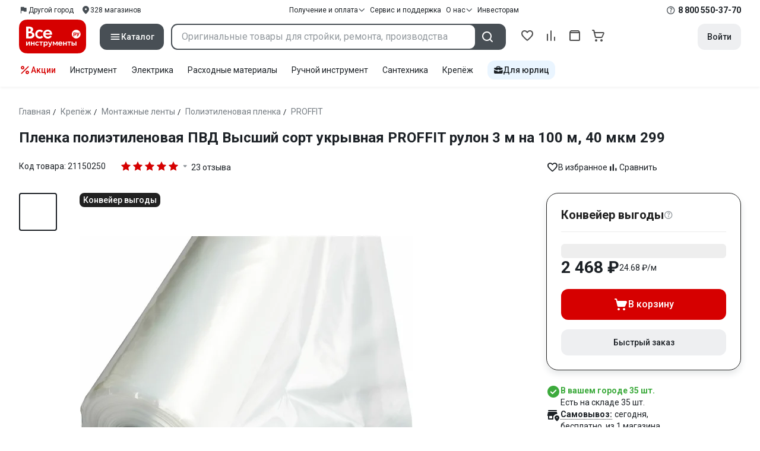

--- FILE ---
content_type: application/javascript
request_url: https://cdn.vseinstrumenti.ru/sv3/_product/jF_N11YH.js
body_size: 205169
content:
import{B as Ao,C as ao,D as Fo,r as jt,E as Hs,G as pn,i as Ke,H as Ee,a as z,I as Je,J as Gc,K as gr,L as Ln,w as Ce,s as Ze,M as Lf,N as Vt,c as R,O as Nt,P as qs,Q as Rt,R as Nf,S as Kc,T as Be,U as Pe,d as le,V as s,W as Pt,X as qe,Y as br,Z as Yc,_ as Qe,$ as Df,a0 as zi,a1 as xf,e as I,o as Zc,b as Ha,a2 as Ff,a3 as zf,q as pl,a4 as ct,g as P,x as E,f as m,k as b,y as $,t as B,a5 as Z,l as We,u as p,a6 as ce,z as O,v as x,a7 as gt,F as re,a8 as Uf,j as Oe,a9 as mt,aa as To,ab as Nn,ac as Go,ad as kr,ae as St,af as wr,ag as Kn,ah as Ui,ai as so,aj as kt,h as Ht,ak as Lt,p as At,al as Kt,am as Vf,an as oa,ao as $r,ap as jf,A as Ge,aq as Cr,ar as Mt,as as Hf,at as qf,au as Wf,av as Gf,aw as Kf,ax as Yf,ay as Zt,az as Zf,aA as ms,aB as Jf,aC as aa,aD as ml,aE as Qf,aF as Sr,aG as Xf,aH as Jc,aI as Qc,aJ as ep,aK as tp,aL as np,aM as op,aN as sa,aO as Aa,aP as ap,aQ as hs,aR as sp,aS as ip,aT as ys,aU as Ws}from"./CdlObDea.js";import{u as Tn,l as rp,r as on,s as lp,a as an,j as cp}from"./a9msxg_4.js";const up=/"(?:_|\\u0{2}5[Ff]){2}(?:p|\\u0{2}70)(?:r|\\u0{2}72)(?:o|\\u0{2}6[Ff])(?:t|\\u0{2}74)(?:o|\\u0{2}6[Ff])(?:_|\\u0{2}5[Ff]){2}"\s*:/,dp=/"(?:c|\\u0063)(?:o|\\u006[Ff])(?:n|\\u006[Ee])(?:s|\\u0073)(?:t|\\u0074)(?:r|\\u0072)(?:u|\\u0075)(?:c|\\u0063)(?:t|\\u0074)(?:o|\\u006[Ff])(?:r|\\u0072)"\s*:/,fp=/^\s*["[{]|^\s*-?\d{1,16}(\.\d{1,17})?([Ee][+-]?\d+)?\s*$/;function pp(e,t){if(e==="__proto__"||e==="constructor"&&t&&typeof t=="object"&&"prototype"in t){mp(e);return}return t}function mp(e){console.warn(`[destr] Dropping "${e}" key to prevent prototype pollution.`)}function Ar(e,t={}){if(typeof e!="string")return e;if(e[0]==='"'&&e[e.length-1]==='"'&&e.indexOf("\\")===-1)return e.slice(1,-1);const n=e.trim();if(n.length<=9)switch(n.toLowerCase()){case"true":return!0;case"false":return!1;case"undefined":return;case"null":return null;case"nan":return Number.NaN;case"infinity":return Number.POSITIVE_INFINITY;case"-infinity":return Number.NEGATIVE_INFINITY}if(!fp.test(e)){if(t.strict)throw new SyntaxError("[destr] Invalid JSON");return e}try{if(up.test(e)||dp.test(e)){if(t.strict)throw new Error("[destr] Possible prototype pollution");return JSON.parse(e,pp)}return JSON.parse(e)}catch(o){if(t.strict)throw o;return e}}const hp=/#/g,yp=/&/g,vp=/\//g,gp=/=/g,Tr=/\+/g,bp=/%5e/gi,kp=/%60/gi,wp=/%7c/gi,$p=/%20/gi;function Cp(e){return encodeURI(""+e).replace(wp,"|")}function Vi(e){return Cp(typeof e=="string"?e:JSON.stringify(e)).replace(Tr,"%2B").replace($p,"+").replace(hp,"%23").replace(yp,"%26").replace(kp,"`").replace(bp,"^").replace(vp,"%2F")}function fi(e){return Vi(e).replace(gp,"%3D")}function $s(e=""){try{return decodeURIComponent(""+e)}catch{return""+e}}function Sp(e){return $s(e.replace(Tr," "))}function Ap(e){return $s(e.replace(Tr," "))}function Er(e=""){const t=Object.create(null);e[0]==="?"&&(e=e.slice(1));for(const n of e.split("&")){const o=n.match(/([^=]+)=?(.*)/)||[];if(o.length<2)continue;const a=Sp(o[1]);if(a==="__proto__"||a==="constructor")continue;const i=Ap(o[2]||"");t[a]===void 0?t[a]=i:Array.isArray(t[a])?t[a].push(i):t[a]=[t[a],i]}return t}function Tp(e,t){return(typeof t=="number"||typeof t=="boolean")&&(t=String(t)),t?Array.isArray(t)?t.map(n=>`${fi(e)}=${Vi(n)}`).join("&"):`${fi(e)}=${Vi(t)}`:fi(e)}function Ep(e){return Object.keys(e).filter(t=>e[t]!==void 0).map(t=>Tp(t,e[t])).filter(Boolean).join("&")}const Pp=/^[\s\w\0+.-]{2,}:([/\\]{1,2})/,Ip=/^[\s\w\0+.-]{2,}:([/\\]{2})?/,Mp=/^([/\\]\s*){2,}[^/\\]/,Op=/^[\s\0]*(blob|data|javascript|vbscript):$/i,Rp=/\/$|\/\?|\/#/,_p=/^\.?\//;function Eo(e,t={}){return typeof t=="boolean"&&(t={acceptRelative:t}),t.strict?Pp.test(e):Ip.test(e)||(t.acceptRelative?Mp.test(e):!1)}function Bp(e){return!!e&&Op.test(e)}function ji(e="",t){return t?Rp.test(e):e.endsWith("/")}function Ta(e="",t){if(!t)return(ji(e)?e.slice(0,-1):e)||"/";if(!ji(e,!0))return e||"/";let n=e,o="";const a=e.indexOf("#");a!==-1&&(n=e.slice(0,a),o=e.slice(a));const[i,...r]=n.split("?");return((i.endsWith("/")?i.slice(0,-1):i)||"/")+(r.length>0?`?${r.join("?")}`:"")+o}function Xc(e="",t){if(!t)return e.endsWith("/")?e:e+"/";if(ji(e,!0))return e||"/";let n=e,o="";const a=e.indexOf("#");if(a!==-1&&(n=e.slice(0,a),o=e.slice(a),!n))return o;const[i,...r]=n.split("?");return i+"/"+(r.length>0?`?${r.join("?")}`:"")+o}function Lp(e,t){if(tu(t)||Eo(e))return e;const n=Ta(t);return e.startsWith(n)?e:Pr(n,e)}function j4(e,t){if(tu(t))return e;const n=Ta(t);if(!e.startsWith(n))return e;const o=e.slice(n.length);return o[0]==="/"?o:"/"+o}function eu(e,t){const n=au(e),o={...Er(n.search),...t};return n.search=Ep(o),Dp(n)}function tu(e){return!e||e==="/"}function Np(e){return e&&e!=="/"}function Pr(e,...t){let n=e||"";for(const o of t.filter(a=>Np(a)))if(n){const a=o.replace(_p,"");n=Xc(n)+a}else n=o;return n}function nu(...e){const t=/\/(?!\/)/,n=e.filter(Boolean),o=[];let a=0;for(const r of n)if(!(!r||r==="/")){for(const[l,u]of r.split(t).entries())if(!(!u||u===".")){if(u===".."){if(o.length===1&&Eo(o[0]))continue;o.pop(),a--;continue}if(l===1&&o[o.length-1]?.endsWith(":/")){o[o.length-1]+="/"+u;continue}o.push(u),a++}}let i=o.join("/");return a>=0?n[0]?.startsWith("/")&&!i.startsWith("/")?i="/"+i:n[0]?.startsWith("./")&&!i.startsWith("./")&&(i="./"+i):i="../".repeat(-1*a)+i,n[n.length-1]?.endsWith("/")&&!i.endsWith("/")&&(i+="/"),i}function H4(e,t){return $s(Ta(e))===$s(Ta(t))}const ou=Symbol.for("ufo:protocolRelative");function au(e="",t){const n=e.match(/^[\s\0]*(blob:|data:|javascript:|vbscript:)(.*)/i);if(n){const[,f,y=""]=n;return{protocol:f.toLowerCase(),pathname:y,href:f+y,auth:"",host:"",search:"",hash:""}}if(!Eo(e,{acceptRelative:!0}))return hl(e);const[,o="",a,i=""]=e.replace(/\\/g,"/").match(/^[\s\0]*([\w+.-]{2,}:)?\/\/([^/@]+@)?(.*)/)||[];let[,r="",l=""]=i.match(/([^#/?]*)(.*)?/)||[];o==="file:"&&(l=l.replace(/\/(?=[A-Za-z]:)/,""));const{pathname:u,search:d,hash:c}=hl(l);return{protocol:o.toLowerCase(),auth:a?a.slice(0,Math.max(0,a.length-1)):"",host:r,pathname:u,search:d,hash:c,[ou]:!o}}function hl(e=""){const[t="",n="",o=""]=(e.match(/([^#?]*)(\?[^#]*)?(#.*)?/)||[]).splice(1);return{pathname:t,search:n,hash:o}}function Dp(e){const t=e.pathname||"",n=e.search?(e.search.startsWith("?")?"":"?")+e.search:"",o=e.hash||"",a=e.auth?e.auth+"@":"",i=e.host||"";return(e.protocol||e[ou]?(e.protocol||"")+"//":"")+a+i+t+n+o}class Ko extends Error{constructor(t,n){super(t,n),this.name="FetchError",n?.cause&&!this.cause&&(this.cause=n.cause)}}function xp(e){const t=e.error?.message||e.error?.toString()||"",n=e.request?.method||e.options?.method||"GET",o=e.request?.url||String(e.request)||"/",a=`[${n}] ${JSON.stringify(o)}`,i=e.response?`${e.response.status} ${e.response.statusText}`:"<no response>",r=`${a}: ${i}${t?` ${t}`:""}`,l=new Ko(r,e.error?{cause:e.error}:void 0);for(const u of["request","options","response"])Object.defineProperty(l,u,{get(){return e[u]}});for(const[u,d]of[["data","_data"],["status","status"],["statusCode","status"],["statusText","statusText"],["statusMessage","statusText"]])Object.defineProperty(l,u,{get(){return e.response&&e.response[d]}});return l}const Fp=new Set(Object.freeze(["PATCH","POST","PUT","DELETE"]));function yl(e="GET"){return Fp.has(e.toUpperCase())}function zp(e){if(e===void 0)return!1;const t=typeof e;return t==="string"||t==="number"||t==="boolean"||t===null?!0:t!=="object"?!1:Array.isArray(e)?!0:e.buffer||e instanceof FormData||e instanceof URLSearchParams?!1:e.constructor&&e.constructor.name==="Object"||typeof e.toJSON=="function"}const Up=new Set(["image/svg","application/xml","application/xhtml","application/html"]),Vp=/^application\/(?:[\w!#$%&*.^`~-]*\+)?json(;.+)?$/i;function jp(e=""){if(!e)return"json";const t=e.split(";").shift()||"";return Vp.test(t)?"json":t==="text/event-stream"?"stream":Up.has(t)||t.startsWith("text/")?"text":"blob"}function Hp(e,t,n,o){const a=qp(t?.headers??e?.headers,n?.headers,o);let i;return(n?.query||n?.params||t?.params||t?.query)&&(i={...n?.params,...n?.query,...t?.params,...t?.query}),{...n,...t,query:i,params:i,headers:a}}function qp(e,t,n){if(!t)return new n(e);const o=new n(t);if(e)for(const[a,i]of Symbol.iterator in e||Array.isArray(e)?e:new n(e))o.set(a,i);return o}async function as(e,t){if(t)if(Array.isArray(t))for(const n of t)await n(e);else await t(e)}const Wp=new Set([408,409,425,429,500,502,503,504]),Gp=new Set([101,204,205,304]);function su(e={}){const{fetch:t=globalThis.fetch,Headers:n=globalThis.Headers,AbortController:o=globalThis.AbortController}=e;async function a(l){const u=l.error&&l.error.name==="AbortError"&&!l.options.timeout||!1;if(l.options.retry!==!1&&!u){let c;typeof l.options.retry=="number"?c=l.options.retry:c=yl(l.options.method)?0:1;const f=l.response&&l.response.status||500;if(c>0&&(Array.isArray(l.options.retryStatusCodes)?l.options.retryStatusCodes.includes(f):Wp.has(f))){const y=typeof l.options.retryDelay=="function"?l.options.retryDelay(l):l.options.retryDelay||0;return y>0&&await new Promise(h=>setTimeout(h,y)),i(l.request,{...l.options,retry:c-1})}}const d=xp(l);throw Error.captureStackTrace&&Error.captureStackTrace(d,i),d}const i=async function(u,d={}){const c={request:u,options:Hp(u,d,e.defaults,n),response:void 0,error:void 0};if(c.options.method&&(c.options.method=c.options.method.toUpperCase()),c.options.onRequest&&(await as(c,c.options.onRequest),c.options.headers instanceof n||(c.options.headers=new n(c.options.headers||{}))),typeof c.request=="string"&&(c.options.baseURL&&(c.request=Lp(c.request,c.options.baseURL)),c.options.query&&(c.request=eu(c.request,c.options.query),delete c.options.query),"query"in c.options&&delete c.options.query,"params"in c.options&&delete c.options.params),c.options.body&&yl(c.options.method))if(zp(c.options.body)){const h=c.options.headers.get("content-type");typeof c.options.body!="string"&&(c.options.body=h==="application/x-www-form-urlencoded"?new URLSearchParams(c.options.body).toString():JSON.stringify(c.options.body)),h||c.options.headers.set("content-type","application/json"),c.options.headers.has("accept")||c.options.headers.set("accept","application/json")}else("pipeTo"in c.options.body&&typeof c.options.body.pipeTo=="function"||typeof c.options.body.pipe=="function")&&("duplex"in c.options||(c.options.duplex="half"));let f;if(!c.options.signal&&c.options.timeout){const h=new o;f=setTimeout(()=>{const v=new Error("[TimeoutError]: The operation was aborted due to timeout");v.name="TimeoutError",v.code=23,h.abort(v)},c.options.timeout),c.options.signal=h.signal}try{c.response=await t(c.request,c.options)}catch(h){return c.error=h,c.options.onRequestError&&await as(c,c.options.onRequestError),await a(c)}finally{f&&clearTimeout(f)}if((c.response.body||c.response._bodyInit)&&!Gp.has(c.response.status)&&c.options.method!=="HEAD"){const h=(c.options.parseResponse?"json":c.options.responseType)||jp(c.response.headers.get("content-type")||"");switch(h){case"json":{const v=await c.response.text(),g=c.options.parseResponse||Ar;c.response._data=g(v);break}case"stream":{c.response._data=c.response.body||c.response._bodyInit;break}default:c.response._data=await c.response[h]()}}return c.options.onResponse&&await as(c,c.options.onResponse),!c.options.ignoreResponseError&&c.response.status>=400&&c.response.status<600?(c.options.onResponseError&&await as(c,c.options.onResponseError),await a(c)):c.response},r=async function(u,d){return(await i(u,d))._data};return r.raw=i,r.native=(...l)=>t(...l),r.create=(l={},u={})=>su({...e,...u,defaults:{...e.defaults,...u.defaults,...l}}),r}const Cs=(function(){if(typeof globalThis<"u")return globalThis;if(typeof self<"u")return self;if(typeof window<"u")return window;if(typeof global<"u")return global;throw new Error("unable to locate global object")})(),Kp=Cs.fetch?(...e)=>Cs.fetch(...e):()=>Promise.reject(new Error("[ofetch] global.fetch is not supported!")),Yp=Cs.Headers,Zp=Cs.AbortController,Jp=su({fetch:Kp,Headers:Yp,AbortController:Zp}),q4=Jp,Qp=()=>window?.__NUXT__?.config||window?.useNuxtApp?.().payload?.config,Ir=()=>Qp().app,W4=()=>Ir().baseURL,Xp=()=>Ir().buildAssetsDir,em=(...e)=>nu(iu(),Xp(),...e),iu=(...e)=>{const t=Ir(),n=t.cdnURL||t.baseURL;return e.length?nu(n,...e):n};globalThis.__buildAssetsURL=em,globalThis.__publicAssetsURL=iu;function Hi(e,t={},n){for(const o in e){const a=e[o],i=n?`${n}:${o}`:o;typeof a=="object"&&a!==null?Hi(a,t,i):typeof a=="function"&&(t[i]=a)}return t}const tm={run:e=>e()},nm=()=>tm,ru=typeof console.createTask<"u"?console.createTask:nm;function om(e,t){const n=t.shift(),o=ru(n);return e.reduce((a,i)=>a.then(()=>o.run(()=>i(...t))),Promise.resolve())}function am(e,t){const n=t.shift(),o=ru(n);return Promise.all(e.map(a=>o.run(()=>a(...t))))}function pi(e,t){for(const n of[...e])n(t)}class sm{constructor(){this._hooks={},this._before=void 0,this._after=void 0,this._deprecatedMessages=void 0,this._deprecatedHooks={},this.hook=this.hook.bind(this),this.callHook=this.callHook.bind(this),this.callHookWith=this.callHookWith.bind(this)}hook(t,n,o={}){if(!t||typeof n!="function")return()=>{};const a=t;let i;for(;this._deprecatedHooks[t];)i=this._deprecatedHooks[t],t=i.to;if(i&&!o.allowDeprecated){let r=i.message;r||(r=`${a} hook has been deprecated`+(i.to?`, please use ${i.to}`:"")),this._deprecatedMessages||(this._deprecatedMessages=new Set),this._deprecatedMessages.has(r)||(console.warn(r),this._deprecatedMessages.add(r))}if(!n.name)try{Object.defineProperty(n,"name",{get:()=>"_"+t.replace(/\W+/g,"_")+"_hook_cb",configurable:!0})}catch{}return this._hooks[t]=this._hooks[t]||[],this._hooks[t].push(n),()=>{n&&(this.removeHook(t,n),n=void 0)}}hookOnce(t,n){let o,a=(...i)=>(typeof o=="function"&&o(),o=void 0,a=void 0,n(...i));return o=this.hook(t,a),o}removeHook(t,n){if(this._hooks[t]){const o=this._hooks[t].indexOf(n);o!==-1&&this._hooks[t].splice(o,1),this._hooks[t].length===0&&delete this._hooks[t]}}deprecateHook(t,n){this._deprecatedHooks[t]=typeof n=="string"?{to:n}:n;const o=this._hooks[t]||[];delete this._hooks[t];for(const a of o)this.hook(t,a)}deprecateHooks(t){Object.assign(this._deprecatedHooks,t);for(const n in t)this.deprecateHook(n,t[n])}addHooks(t){const n=Hi(t),o=Object.keys(n).map(a=>this.hook(a,n[a]));return()=>{for(const a of o.splice(0,o.length))a()}}removeHooks(t){const n=Hi(t);for(const o in n)this.removeHook(o,n[o])}removeAllHooks(){for(const t in this._hooks)delete this._hooks[t]}callHook(t,...n){return n.unshift(t),this.callHookWith(om,t,...n)}callHookParallel(t,...n){return n.unshift(t),this.callHookWith(am,t,...n)}callHookWith(t,n,...o){const a=this._before||this._after?{name:n,args:o,context:{}}:void 0;this._before&&pi(this._before,a);const i=t(n in this._hooks?[...this._hooks[n]]:[],o);return i instanceof Promise?i.finally(()=>{this._after&&a&&pi(this._after,a)}):(this._after&&a&&pi(this._after,a),i)}beforeEach(t){return this._before=this._before||[],this._before.push(t),()=>{if(this._before!==void 0){const n=this._before.indexOf(t);n!==-1&&this._before.splice(n,1)}}}afterEach(t){return this._after=this._after||[],this._after.push(t),()=>{if(this._after!==void 0){const n=this._after.indexOf(t);n!==-1&&this._after.splice(n,1)}}}}function lu(){return new sm}function im(e={}){let t,n=!1;const o=r=>{if(t&&t!==r)throw new Error("Context conflict")};let a;if(e.asyncContext){const r=e.AsyncLocalStorage||globalThis.AsyncLocalStorage;r?a=new r:console.warn("[unctx] `AsyncLocalStorage` is not provided.")}const i=()=>{if(a){const r=a.getStore();if(r!==void 0)return r}return t};return{use:()=>{const r=i();if(r===void 0)throw new Error("Context is not available");return r},tryUse:()=>i(),set:(r,l)=>{l||o(r),t=r,n=!0},unset:()=>{t=void 0,n=!1},call:(r,l)=>{o(r),t=r;try{return a?a.run(r,l):l()}finally{n||(t=void 0)}},async callAsync(r,l){t=r;const u=()=>{t=r},d=()=>t===r?u:void 0;qi.add(d);try{const c=a?a.run(r,l):l();return n||(t=void 0),await c}finally{qi.delete(d)}}}}function rm(e={}){const t={};return{get(n,o={}){return t[n]||(t[n]=im({...e,...o})),t[n]}}}const Ss=typeof globalThis<"u"?globalThis:typeof self<"u"?self:typeof global<"u"?global:typeof window<"u"?window:{},vl="__unctx__",lm=Ss[vl]||(Ss[vl]=rm()),cm=(e,t={})=>lm.get(e,t),gl="__unctx_async_handlers__",qi=Ss[gl]||(Ss[gl]=new Set);function G4(e){const t=[];for(const a of qi){const i=a();i&&t.push(i)}const n=()=>{for(const a of t)a()};let o=e();return o&&typeof o=="object"&&"catch"in o&&(o=o.catch(a=>{throw n(),a})),[o,n]}const K4=!1,bl=!1,um=!1,Y4={id:"__nuxt-loader"},dm={prefetchOn:{visibility:!1},componentName:"NuxtLink",prefetch:!0},fm={deep:!1},Z4="#__product",cu="nuxt-app",pm="vite:preloadError";function uu(e=cu){return cm(e,{asyncContext:!1})}const mm="__nuxt_plugin";function J4(e){let t=0;const n={_id:e.id||cu||"nuxt-app",_scope:Hs(),provide:void 0,versions:{get nuxt(){return"4.2.2"},get vue(){return n.vueApp.version}},payload:Fo({...e.ssrContext?.payload||{},data:Fo({}),state:jt({}),once:new Set,_errors:Fo({})}),static:{data:{}},runWithContext(a){return n._scope.active&&!pn()?n._scope.run(()=>kl(n,a)):kl(n,a)},isHydrating:!0,deferHydration(){if(!n.isHydrating)return()=>{};t++;let a=!1;return()=>{if(!a&&(a=!0,t--,t===0))return n.isHydrating=!1,n.callHook("app:suspense:resolve")}},_asyncDataPromises:{},_asyncData:Fo({}),_payloadRevivers:{},...e};{const a=window.__NUXT__;if(a)for(const i in a)switch(i){case"data":case"state":case"_errors":Object.assign(n.payload[i],a[i]);break;default:n.payload[i]=a[i]}}n.hooks=lu(),n.hook=n.hooks.hook,n.callHook=n.hooks.callHook,n.provide=(a,i)=>{const r="$"+a;ss(n,r,i),ss(n.vueApp.config.globalProperties,r,i)},ss(n.vueApp,"$nuxt",n),ss(n.vueApp.config.globalProperties,"$nuxt",n);{window.addEventListener(pm,i=>{n.callHook("app:chunkError",{error:i.payload}),i.payload.message.includes("Unable to preload CSS")&&i.preventDefault()}),window.useNuxtApp||=ie;const a=n.hook("app:error",(...i)=>{console.error("[nuxt] error caught during app initialization",...i)});n.hook("app:mounted",a)}const o=n.payload.config;return n.provide("config",o),n}function hm(e,t){t.hooks&&e.hooks.addHooks(t.hooks)}async function ym(e,t){if(typeof t=="function"){const{provide:n}=await e.runWithContext(()=>t(e))||{};if(n&&typeof n=="object")for(const o in n)e.provide(o,n[o])}}async function Q4(e,t){const n=new Set,o=[],a=[];let i,r=0;async function l(u){const d=u.dependsOn?.filter(c=>t.some(f=>f._name===c)&&!n.has(c))??[];if(d.length>0)o.push([new Set(d),u]);else{const c=ym(e,u).then(async()=>{u._name&&(n.add(u._name),await Promise.all(o.map(async([f,y])=>{f.has(u._name)&&(f.delete(u._name),f.size===0&&(r++,await l(y)))})))}).catch(f=>{if(!u.parallel&&!e.payload.error)throw f;i||=f});u.parallel?a.push(c):await c}}for(const u of t)hm(e,u);for(const u of t)await l(u);if(await Promise.all(a),r)for(let u=0;u<r;u++)await Promise.all(a);if(i)throw e.payload.error||i}function vm(e){if(typeof e=="function")return e;const t=e._name||e.name;return delete e.name,Object.assign(e.setup||(()=>{}),e,{[mm]:!0,_name:t})}const X4=vm;function kl(e,t,n){const o=()=>t();return uu(e._id).set(e),e.vueApp.runWithContext(o)}function gm(e){let t;return Ao()&&(t=ao()?.appContext.app.$nuxt),t||=uu(e).tryUse(),t||null}function ie(e){const t=gm(e);if(!t)throw new Error("[nuxt] instance unavailable");return t}function Ue(e){return ie().$config}function ss(e,t,n){Object.defineProperty(e,t,{get:()=>n})}function mi(e){if(e===null||typeof e!="object")return!1;const t=Object.getPrototypeOf(e);return t!==null&&t!==Object.prototype&&Object.getPrototypeOf(t)!==null||Symbol.iterator in e?!1:Symbol.toStringTag in e?Object.prototype.toString.call(e)==="[object Module]":!0}function Wi(e,t,n=".",o){if(!mi(t))return Wi(e,{},n,o);const a=Object.assign({},t);for(const i in e){if(i==="__proto__"||i==="constructor")continue;const r=e[i];r!=null&&(o&&o(a,i,r,n)||(Array.isArray(r)&&Array.isArray(a[i])?a[i]=[...r,...a[i]]:mi(r)&&mi(a[i])?a[i]=Wi(r,a[i],(n?`${n}.`:"")+i.toString(),o):a[i]=r))}return a}function bm(e){return(...t)=>t.reduce((n,o)=>Wi(n,o,"",e),{})}const du=bm();function km(e,t){try{return t in e}catch{return!1}}class wl extends Error{static __h3_error__=!0;statusCode=500;fatal=!1;unhandled=!1;statusMessage;data;cause;constructor(t,n={}){super(t,n),n.cause&&!this.cause&&(this.cause=n.cause)}toJSON(){const t={message:this.message,statusCode:Gi(this.statusCode,500)};return this.statusMessage&&(t.statusMessage=fu(this.statusMessage)),this.data!==void 0&&(t.data=this.data),t}}function wm(e){if(typeof e=="string")return new wl(e);if($m(e))return e;const t=new wl(e.message??e.statusMessage??"",{cause:e.cause||e});if(km(e,"stack"))try{Object.defineProperty(t,"stack",{get(){return e.stack}})}catch{try{t.stack=e.stack}catch{}}if(e.data&&(t.data=e.data),e.statusCode?t.statusCode=Gi(e.statusCode,t.statusCode):e.status&&(t.statusCode=Gi(e.status,t.statusCode)),e.statusMessage?t.statusMessage=e.statusMessage:e.statusText&&(t.statusMessage=e.statusText),t.statusMessage){const n=t.statusMessage;fu(t.statusMessage)!==n&&console.warn("[h3] Please prefer using `message` for longer error messages instead of `statusMessage`. In the future, `statusMessage` will be sanitized by default.")}return e.fatal!==void 0&&(t.fatal=e.fatal),e.unhandled!==void 0&&(t.unhandled=e.unhandled),t}function $m(e){return e?.constructor?.__h3_error__===!0}const Cm=/[^\u0009\u0020-\u007E]/g;function fu(e=""){return e.replace(Cm,"")}function Gi(e,t=200){return!e||(typeof e=="string"&&(e=Number.parseInt(e,10)),e<100||e>999)?t:e}const Sm=Symbol("layout-meta"),Mr=Symbol("route");import.meta.url.replace(/\/app\/.*$/,"/");const en=()=>ie()?.$router,at=()=>Ao()?Ke(Mr,ie()._route):ie()._route;function ex(e){return e}const Am=()=>{try{if(ie()._processingMiddleware)return!0}catch{return!1}return!1},En=(e,t)=>{e||="/";const n=typeof e=="string"?e:"path"in e?Ki(e):en().resolve(e).href;if(t?.open){const{target:u="_blank",windowFeatures:d={}}=t.open,c=[];for(const[f,y]of Object.entries(d))y!==void 0&&c.push(`${f.toLowerCase()}=${y}`);return open(n,u,c.join(", ")),Promise.resolve()}const o=Eo(n,{acceptRelative:!0}),a=t?.external||o;if(a){if(!t?.external)throw new Error("Navigating to an external URL is not allowed by default. Use `navigateTo(url, { external: true })`.");const{protocol:u}=new URL(n,window.location.href);if(u&&Bp(u))throw new Error(`Cannot navigate to a URL with '${u}' protocol.`)}const i=Am();if(!a&&i){if(t?.replace){if(typeof e=="string"){const{pathname:u,search:d,hash:c}=au(e);return{path:u,...d&&{query:Er(d)},...c&&{hash:c},replace:!0}}return{...e,replace:!0}}return e}const r=en(),l=ie();return a?(l._scope.stop(),t?.replace?location.replace(n):location.href=n,i?l.isHydrating?new Promise(()=>{}):!1:Promise.resolve()):t?.replace?r.replace(e):r.push(e)};function Ki(e){return eu(e.path||"",e.query||{})+(e.hash||"")}const pu="__nuxt_error",mu=()=>Ee(ie().payload,"error"),tx=e=>{const t=hu(e);try{const n=mu();ie().hooks.callHook("app:error",t),n.value||=t}catch{throw t}return t},nx=async(e={})=>{const t=ie(),n=mu();t.callHook("app:error:cleared",e),e.redirect&&await en().replace(e.redirect),n.value=void 0},ox=e=>!!e&&typeof e=="object"&&pu in e,hu=e=>{const t=wm(e);return Object.defineProperty(t,pu,{value:!0,configurable:!1,writable:!1}),t};let yu;const Gs=e=>yu=e,vu=Symbol();function Yi(e){return e&&typeof e=="object"&&Object.prototype.toString.call(e)==="[object Object]"&&typeof e.toJSON!="function"}var ba;(function(e){e.direct="direct",e.patchObject="patch object",e.patchFunction="patch function"})(ba||(ba={}));function ax(){const e=Hs(!0),t=e.run(()=>z({}));let n=[],o=[];const a=Vt({install(i){Gs(a),a._a=i,i.provide(vu,a),i.config.globalProperties.$pinia=a,o.forEach(r=>n.push(r)),o=[]},use(i){return this._a?n.push(i):o.push(i),this},_p:n,_a:null,_e:e,_s:new Map,state:t});return a}const gu=()=>{};function $l(e,t,n,o=gu){e.add(t);const a=()=>{e.delete(t)&&o()};return!n&&pn()&&Ln(a),a}function No(e,...t){e.forEach(n=>{n(...t)})}const Tm=e=>e(),Cl=Symbol(),hi=Symbol();function Zi(e,t){e instanceof Map&&t instanceof Map?t.forEach((n,o)=>e.set(o,n)):e instanceof Set&&t instanceof Set&&t.forEach(e.add,e);for(const n in t){if(!t.hasOwnProperty(n))continue;const o=t[n],a=e[n];Yi(a)&&Yi(o)&&e.hasOwnProperty(n)&&!Je(o)&&!Gc(o)?e[n]=Zi(a,o):e[n]=o}return e}const Em=Symbol();function Pm(e){return!Yi(e)||!Object.prototype.hasOwnProperty.call(e,Em)}const{assign:Vn}=Object;function Im(e){return!!(Je(e)&&e.effect)}function Mm(e,t,n,o){const{state:a,actions:i,getters:r}=t,l=n.state.value[e];let u;function d(){l||(n.state.value[e]=a?a():{});const c=Lf(n.state.value[e]);return Vn(c,i,Object.keys(r||{}).reduce((f,y)=>(f[y]=Vt(R(()=>{Gs(n);const h=n._s.get(e);return r[y].call(h,h)})),f),{}))}return u=bu(e,d,t,n,o,!0),u}function bu(e,t,n={},o,a,i){let r;const l=Vn({actions:{}},n),u={deep:!0};let d,c,f=new Set,y=new Set,h;const v=o.state.value[e];!i&&!v&&(o.state.value[e]={}),z({});let g;function C(F){let Y;d=c=!1,typeof F=="function"?(F(o.state.value[e]),Y={type:ba.patchFunction,storeId:e,events:h}):(Zi(o.state.value[e],F),Y={type:ba.patchObject,payload:F,storeId:e,events:h});const G=g=Symbol();Ze().then(()=>{g===G&&(d=!0)}),c=!0,No(f,Y,o.state.value[e])}const w=i?function(){const{state:Y}=n,G=Y?Y():{};this.$patch(ee=>{Vn(ee,G)})}:gu;function k(){r.stop(),f.clear(),y.clear(),o._s.delete(e)}const S=(F,Y="")=>{if(Cl in F)return F[hi]=Y,F;const G=function(){Gs(o);const ee=Array.from(arguments),Q=new Set,X=new Set;function J(U){Q.add(U)}function K(U){X.add(U)}No(y,{args:ee,name:G[hi],store:_,after:J,onError:K});let H;try{H=F.apply(this&&this.$id===e?this:_,ee)}catch(U){throw No(X,U),U}return H instanceof Promise?H.then(U=>(No(Q,U),U)).catch(U=>(No(X,U),Promise.reject(U))):(No(Q,H),H)};return G[Cl]=!0,G[hi]=Y,G},M={_p:o,$id:e,$onAction:$l.bind(null,y),$patch:C,$reset:w,$subscribe(F,Y={}){const G=$l(f,F,Y.detached,()=>ee()),ee=r.run(()=>Ce(()=>o.state.value[e],Q=>{(Y.flush==="sync"?c:d)&&F({storeId:e,type:ba.direct,events:h},Q)},Vn({},u,Y)));return G},$dispose:k},_=jt(M);o._s.set(e,_);const D=(o._a&&o._a.runWithContext||Tm)(()=>o._e.run(()=>(r=Hs()).run(()=>t({action:S}))));for(const F in D){const Y=D[F];if(Je(Y)&&!Im(Y)||Gc(Y))i||(v&&Pm(Y)&&(Je(Y)?Y.value=v[F]:Zi(Y,v[F])),o.state.value[e][F]=Y);else if(typeof Y=="function"){const G=S(Y,F);D[F]=G,l.actions[F]=Y}}return Vn(_,D),Vn(gr(_),D),Object.defineProperty(_,"$state",{get:()=>o.state.value[e],set:F=>{C(Y=>{Vn(Y,F)})}}),o._p.forEach(F=>{Vn(_,r.run(()=>F({store:_,app:o._a,pinia:o,options:l})))}),v&&i&&n.hydrate&&n.hydrate(_.$state,v),d=!0,c=!0,_}function Po(e,t,n){let o;const a=typeof t=="function";o=a?n:t;function i(r,l){const u=Ao();return r=r||(u?Ke(vu,null):null),r&&Gs(r),r=yu,r._s.has(e)||(a?bu(e,t,o,r):Mm(e,o,r)),r._s.get(e)}return i.$id=e,i}function Om(e){const t=_m(e),n=new ArrayBuffer(t.length),o=new DataView(n);for(let a=0;a<n.byteLength;a++)o.setUint8(a,t.charCodeAt(a));return n}const Rm="ABCDEFGHIJKLMNOPQRSTUVWXYZabcdefghijklmnopqrstuvwxyz0123456789+/";function _m(e){e.length%4===0&&(e=e.replace(/==?$/,""));let t="",n=0,o=0;for(let a=0;a<e.length;a++)n<<=6,n|=Rm.indexOf(e[a]),o+=6,o===24&&(t+=String.fromCharCode((n&16711680)>>16),t+=String.fromCharCode((n&65280)>>8),t+=String.fromCharCode(n&255),n=o=0);return o===12?(n>>=4,t+=String.fromCharCode(n)):o===18&&(n>>=2,t+=String.fromCharCode((n&65280)>>8),t+=String.fromCharCode(n&255)),t}const Bm=-1,Lm=-2,Nm=-3,Dm=-4,xm=-5,Fm=-6;function zm(e,t){return Um(JSON.parse(e),t)}function Um(e,t){if(typeof e=="number")return a(e,!0);if(!Array.isArray(e)||e.length===0)throw new Error("Invalid input");const n=e,o=Array(n.length);function a(i,r=!1){if(i===Bm)return;if(i===Nm)return NaN;if(i===Dm)return 1/0;if(i===xm)return-1/0;if(i===Fm)return-0;if(r||typeof i!="number")throw new Error("Invalid input");if(i in o)return o[i];const l=n[i];if(!l||typeof l!="object")o[i]=l;else if(Array.isArray(l))if(typeof l[0]=="string"){const u=l[0],d=t&&Object.hasOwn(t,u)?t[u]:void 0;if(d){let c=l[1];return typeof c!="number"&&(c=n.push(l[1])-1),o[i]=d(a(c))}switch(u){case"Date":o[i]=new Date(l[1]);break;case"Set":const c=new Set;o[i]=c;for(let h=1;h<l.length;h+=1)c.add(a(l[h]));break;case"Map":const f=new Map;o[i]=f;for(let h=1;h<l.length;h+=2)f.set(a(l[h]),a(l[h+1]));break;case"RegExp":o[i]=new RegExp(l[1],l[2]);break;case"Object":o[i]=Object(l[1]);break;case"BigInt":o[i]=BigInt(l[1]);break;case"null":const y=Object.create(null);o[i]=y;for(let h=1;h<l.length;h+=2)y[l[h]]=a(l[h+1]);break;case"Int8Array":case"Uint8Array":case"Uint8ClampedArray":case"Int16Array":case"Uint16Array":case"Int32Array":case"Uint32Array":case"Float32Array":case"Float64Array":case"BigInt64Array":case"BigUint64Array":{const h=globalThis[u],v=new h(a(l[1]));o[i]=l[2]!==void 0?v.subarray(l[2],l[3]):v;break}case"ArrayBuffer":{const h=l[1],v=Om(h);o[i]=v;break}case"Temporal.Duration":case"Temporal.Instant":case"Temporal.PlainDate":case"Temporal.PlainTime":case"Temporal.PlainDateTime":case"Temporal.PlainMonthDay":case"Temporal.PlainYearMonth":case"Temporal.ZonedDateTime":{const h=u.slice(9);o[i]=Temporal[h].from(l[1]);break}case"URL":{const h=new URL(l[1]);o[i]=h;break}case"URLSearchParams":{const h=new URLSearchParams(l[1]);o[i]=h;break}default:throw new Error(`Unknown type ${u}`)}}else{const u=new Array(l.length);o[i]=u;for(let d=0;d<l.length;d+=1){const c=l[d];c!==Lm&&(u[d]=a(c))}}else{const u={};o[i]=u;for(const d in l){if(d==="__proto__")throw new Error("Cannot parse an object with a `__proto__` property");const c=l[d];u[d]=a(c)}}return o[i]}return a(0)}const Vm=new Set(["link","style","script","noscript"]),jm=new Set(["title","titleTemplate","script","style","noscript"]),sx=new Set(["base","meta","link","style","script","noscript"]),Hm=new Set(["title","base","htmlAttrs","bodyAttrs","meta","link","style","script","noscript"]),qm=new Set(["base","title","titleTemplate","bodyAttrs","htmlAttrs","templateParams"]),Wm=new Set(["key","tagPosition","tagPriority","tagDuplicateStrategy","innerHTML","textContent","processTemplateParams"]),Gm=new Set(["onload","onerror"]),Km=new Set(["templateParams","htmlAttrs","bodyAttrs"]),Or=new Set(["theme-color","google-site-verification","og","article","book","profile","twitter","author"]),Ea={META:new Set(["twitter"]),OG:new Set(["og","book","article","profile","fb"]),MEDIA:new Set(["ogImage","ogVideo","ogAudio","twitterImage"]),HTTP_EQUIV:new Set(["contentType","defaultStyle","xUaCompatible"])},Ym={articleExpirationTime:"article:expiration_time",articleModifiedTime:"article:modified_time",articlePublishedTime:"article:published_time",bookReleaseDate:"book:release_date",fbAppId:"fb:app_id",ogAudioSecureUrl:"og:audio:secure_url",ogAudioUrl:"og:audio",ogImageSecureUrl:"og:image:secure_url",ogImageUrl:"og:image",ogSiteName:"og:site_name",ogVideoSecureUrl:"og:video:secure_url",ogVideoUrl:"og:video",profileFirstName:"profile:first_name",profileLastName:"profile:last_name",profileUsername:"profile:username",msapplicationConfig:"msapplication-Config",msapplicationTileColor:"msapplication-TileColor",msapplicationTileImage:"msapplication-TileImage"},ku={appleItunesApp:{unpack:{entrySeparator:", ",resolve:({key:e,value:t})=>`${Bn(e)}=${t}`}},refresh:{metaKey:"http-equiv",unpack:{entrySeparator:";",resolve:({key:e,value:t})=>e==="seconds"?`${t}`:void 0}},robots:{unpack:{entrySeparator:", ",resolve:({key:e,value:t})=>typeof t=="boolean"?Bn(e):`${Bn(e)}:${t}`}},contentSecurityPolicy:{metaKey:"http-equiv",unpack:{entrySeparator:"; ",resolve:({key:e,value:t})=>`${Bn(e)} ${t}`}},charset:{}};function Bn(e){const t=e.replace(/([A-Z])/g,"-$1").toLowerCase(),n=t.indexOf("-");return n===-1?t:Ea.META.has(t.slice(0,n))||Ea.OG.has(t.slice(0,n))?e.replace(/([A-Z])/g,":$1").toLowerCase():t}function wu(e){return Object.fromEntries(Object.entries(e).filter(([t,n])=>String(n)!=="false"&&t))}function Ji(e){return Array.isArray(e)?e.map(Ji):!e||typeof e!="object"?e:Object.fromEntries(Object.entries(e).map(([t,n])=>[Bn(t),Ji(n)]))}function $u(e,t={}){const{entrySeparator:n="",keyValueSeparator:o="",wrapValue:a,resolve:i}=t;return Object.entries(e).map(([r,l])=>{if(i){const d=i({key:r,value:l});if(d!==void 0)return d}const u=typeof l=="object"?$u(l,t):typeof l=="number"?l.toString():typeof l=="string"&&a?`${a}${l.replace(new RegExp(a,"g"),`\\${a}`)}${a}`:l;return`${r}${o}${u}`}).join(n)}function Sl(e,t){const n=wu(t),o=Bn(e),a=Cu(o);if(!Or.has(o))return[{[a]:o,...n}];const i=Object.fromEntries(Object.entries(n).map(([r,l])=>[`${e}${r==="url"?"":`${r[0].toUpperCase()}${r.slice(1)}`}`,l]));return As(i||{}).sort((r,l)=>(r[a]?.length||0)-(l[a]?.length||0))}function Cu(e){if(ku[e]?.metaKey==="http-equiv"||Ea.HTTP_EQUIV.has(e))return"http-equiv";const t=Bn(e),n=t.indexOf(":");return n===-1?"name":Ea.OG.has(t.slice(0,n))?"property":"name"}function Zm(e){return Ym[e]||Bn(e)}function Jm(e,t){return t==="refresh"?`${e.seconds};url=${e.url}`:$u(Ji(e),{keyValueSeparator:"=",entrySeparator:", ",resolve:({value:n,key:o})=>n===null?"":typeof n=="boolean"?o:void 0,...ku[t]?.unpack})}function As(e){const t=[],n={};for(const[a,i]of Object.entries(e)){if(Array.isArray(i)){if(a==="themeColor"){i.forEach(r=>{typeof r=="object"&&r!==null&&t.push({name:"theme-color",...r})});continue}for(const r of i)if(typeof r=="object"&&r!==null){const l=[],u=[];for(const[d,c]of Object.entries(r)){const f=`${a}${d==="url"?"":`:${d}`}`,y=As({[f]:c});(d==="url"?l:u).push(...y)}t.push(...l,...u)}else t.push(...typeof r=="string"?As({[a]:r}):Sl(a,r));continue}if(typeof i=="object"&&i)if(Ea.MEDIA.has(a)){const r=a.startsWith("twitter")?"twitter":"og",l=a.replace(/^(og|twitter)/,"").toLowerCase(),u=r==="twitter"?"name":"property";i.url&&t.push({[u]:`${r}:${l}`,content:i.url}),i.secureUrl&&t.push({[u]:`${r}:${l}:secure_url`,content:i.secureUrl});for(const[d,c]of Object.entries(i))d!=="url"&&d!=="secureUrl"&&t.push({[u]:`${r}:${l}:${d}`,content:c})}else Or.has(Bn(a))?t.push(...Sl(a,i)):n[a]=wu(i);else n[a]=i}const o=Object.entries(n).map(([a,i])=>{if(a==="charset")return{charset:i===null?"_null":i};const r=Cu(a),l=Zm(a),u=i===null?"_null":typeof i=="object"?Jm(i,a):typeof i=="number"?i.toString():i;return r==="http-equiv"?{"http-equiv":l,content:u}:{[r]:l,content:u}});return[...t,...o].map(a=>"content"in a&&a.content==="_null"?{...a,content:null}:a)}const Qm={key:"flatMeta",hooks:{"entries:normalize":e=>{const t=[];e.tags=e.tags.map(n=>n.tag!=="_flatMeta"?n:(t.push(As(n.props).map(o=>({...n,tag:"meta",props:o}))),!1)).filter(Boolean).concat(...t)}}},Xm=["name","property","http-equiv"],eh=new Set(["viewport","description","keywords","robots"]);function th(e){const t=e.split(":");return t.length?Or.has(t[1]):!1}function Al(e){const{props:t,tag:n}=e;if(qm.has(n))return n;if(n==="link"&&t.rel==="canonical")return"canonical";if(t.charset)return"charset";if(e.tag==="meta"){for(const o of Xm)if(t[o]!==void 0){const a=t[o],i=a.includes(":"),r=eh.has(a),u=!(i||r)&&e.key?`:key:${e.key}`:"";return`${n}:${a}${u}`}}if(e.key)return`${n}:key:${e.key}`;if(t.id)return`${n}:id:${t.id}`;if(jm.has(n)){const o=e.textContent||e.innerHTML;if(o)return`${n}:content:${o}`}}function ix(e){const t=e._h||e._d;if(t)return t;const n=e.textContent||e.innerHTML;return n||`${e.tag}:${Object.entries(e.props).map(([o,a])=>`${o}:${String(a)}`).join(",")}`}function Ts(e,t,n){typeof e==="function"&&(!n||n!=="titleTemplate"&&!(n[0]==="o"&&n[1]==="n"))&&(e=e());let a;if(t&&(a=t(n,e)),Array.isArray(a))return a.map(i=>Ts(i,t));if(a?.constructor===Object){const i={};for(const r of Object.keys(a))i[r]=Ts(a[r],t,r);return i}return a}function nh(e,t){const n=e==="style"?new Map:new Set;function o(a){const i=a.trim();if(i)if(e==="style"){const[r,...l]=i.split(":").map(u=>u.trim());r&&l.length&&n.set(r,l.join(":"))}else i.split(" ").filter(Boolean).forEach(r=>n.add(r))}return typeof t=="string"?e==="style"?t.split(";").forEach(o):o(t):Array.isArray(t)?t.forEach(a=>o(a)):t&&typeof t=="object"&&Object.entries(t).forEach(([a,i])=>{i&&i!=="false"&&(e==="style"?n.set(a.trim(),i):o(a))}),n}function oh(e,t){return e.props=e.props||{},t?e.tag==="templateParams"?(e.props=t,e):(Object.entries(t).forEach(([n,o])=>{if(o===null){e.props[n]=null;return}if(n==="class"||n==="style"){e.props[n]=nh(n,o);return}if(Wm.has(n)){if(["textContent","innerHTML"].includes(n)&&typeof o=="object"){let r=t.type;if(t.type||(r="application/json"),!r?.endsWith("json")&&r!=="speculationrules")return;t.type=r,e.props.type=r,e[n]=JSON.stringify(o)}else e[n]=o;return}const a=String(o),i=n.startsWith("data-");a==="true"||a===""?e.props[n]=i?a:!0:!o&&i&&a==="false"?e.props[n]="false":o!==void 0&&(e.props[n]=o)}),e):e}function ah(e,t){const n=typeof t=="object"&&typeof t!="function"?t:{[e==="script"||e==="noscript"||e==="style"?"innerHTML":"textContent"]:t},o=oh({tag:e,props:{}},n);return o.key&&Vm.has(o.tag)&&(o.props["data-hid"]=o._h=o.key),o.tag==="script"&&typeof o.innerHTML=="object"&&(o.innerHTML=JSON.stringify(o.innerHTML),o.props.type=o.props.type||"application/json"),Array.isArray(o.props.content)?o.props.content.map(a=>({...o,props:{...o.props,content:a}})):o}function sh(e,t){if(!e)return[];typeof e=="function"&&(e=e());const n=(a,i)=>{for(let r=0;r<t.length;r++)i=t[r](a,i);return i};e=n(void 0,e);const o=[];return e=Ts(e,n),Object.entries(e||{}).forEach(([a,i])=>{if(i!==void 0)for(const r of Array.isArray(i)?i:[i])o.push(ah(a,r))}),o.flat()}const Tl=(e,t)=>e._w===t._w?e._p-t._p:e._w-t._w,El={base:-10,title:10},ih={critical:-8,high:-1,low:2},Pl={meta:{"content-security-policy":-30,charset:-20,viewport:-15},link:{preconnect:20,stylesheet:60,preload:70,modulepreload:70,prefetch:90,"dns-prefetch":90,prerender:90},script:{async:30,defer:80,sync:50},style:{imported:40,sync:60}},rh=/@import/,pa=e=>e===""||e===!0;function lh(e,t){if(typeof t.tagPriority=="number")return t.tagPriority;let n=100;const o=ih[t.tagPriority]||0,a=e.resolvedOptions.disableCapoSorting?{link:{},script:{},style:{}}:Pl;if(t.tag in El)n=El[t.tag];else if(t.tag==="meta"){const i=t.props["http-equiv"]==="content-security-policy"?"content-security-policy":t.props.charset?"charset":t.props.name==="viewport"?"viewport":null;i&&(n=Pl.meta[i])}else t.tag==="link"&&t.props.rel?n=a.link[t.props.rel]:t.tag==="script"?pa(t.props.async)?n=a.script.async:t.props.src&&!pa(t.props.defer)&&!pa(t.props.async)&&t.props.type!=="module"&&!t.props.type?.endsWith("json")?n=a.script.sync:pa(t.props.defer)&&t.props.src&&!pa(t.props.async)&&(n=a.script.defer):t.tag==="style"&&(n=t.innerHTML&&rh.test(t.innerHTML)?a.style.imported:a.style.sync);return(n||100)+o}function Il(e,t){const n=typeof t=="function"?t(e):t,o=n.key||String(e.plugins.size+1);e.plugins.get(o)||(e.plugins.set(o,n),e.hooks.addHooks(n.hooks||{}))}function rx(e={}){const t=lu();t.addHooks(e.hooks||{});const n=!e.document,o=new Map,a=new Map,i=new Set,r={_entryCount:1,plugins:a,dirty:!1,resolvedOptions:e,hooks:t,ssr:n,entries:o,headEntries(){return[...o.values()]},use:l=>Il(r,l),push(l,u){const d={...u||{}};delete d.head;const c=d._index??r._entryCount++,f={_i:c,input:l,options:d},y={_poll(h=!1){r.dirty=!0,!h&&i.add(c),t.callHook("entries:updated",r)},dispose(){o.delete(c)&&r.invalidate()},patch(h){(!d.mode||d.mode==="server"&&n||d.mode==="client"&&!n)&&(f.input=h,o.set(c,f),y._poll())}};return y.patch(l),y},async resolveTags(){const l={tagMap:new Map,tags:[],entries:[...r.entries.values()]};for(await t.callHook("entries:resolve",l);i.size;){const y=i.values().next().value;i.delete(y);const h=o.get(y);if(h){const v={tags:sh(h.input,e.propResolvers||[]).map(g=>Object.assign(g,h.options)),entry:h};await t.callHook("entries:normalize",v),h._tags=v.tags.map((g,C)=>(g._w=lh(r,g),g._p=(h._i<<10)+C,g._d=Al(g),g))}}let u=!1;l.entries.flatMap(y=>(y._tags||[]).map(h=>({...h,props:{...h.props}}))).sort(Tl).reduce((y,h)=>{const v=String(h._d||h._p);if(!y.has(v))return y.set(v,h);const g=y.get(v);if((h?.tagDuplicateStrategy||(Km.has(h.tag)?"merge":null)||(h.key&&h.key===g.key?"merge":null))==="merge"){const w={...g.props};Object.entries(h.props).forEach(([k,S])=>w[k]=k==="style"?new Map([...g.props.style||new Map,...S]):k==="class"?new Set([...g.props.class||new Set,...S]):S),y.set(v,{...h,props:w})}else h._p>>10===g._p>>10&&h.tag==="meta"&&th(v)?(y.set(v,Object.assign([...Array.isArray(g)?g:[g],h],h)),u=!0):(h._w===g._w?h._p>g._p:h?._w<g?._w)&&y.set(v,h);return y},l.tagMap);const d=l.tagMap.get("title"),c=l.tagMap.get("titleTemplate");if(r._title=d?.textContent,c){const y=c?.textContent;if(r._titleTemplate=y,y){let h=typeof y=="function"?y(d?.textContent):y;typeof h=="string"&&!r.plugins.has("template-params")&&(h=h.replace("%s",d?.textContent||"")),d?h===null?l.tagMap.delete("title"):l.tagMap.set("title",{...d,textContent:h}):(c.tag="title",c.textContent=h)}}l.tags=Array.from(l.tagMap.values()),u&&(l.tags=l.tags.flat().sort(Tl)),await t.callHook("tags:beforeResolve",l),await t.callHook("tags:resolve",l),await t.callHook("tags:afterResolve",l);const f=[];for(const y of l.tags){const{innerHTML:h,tag:v,props:g}=y;if(Hm.has(v)&&!(Object.keys(g).length===0&&!y.innerHTML&&!y.textContent)&&!(v==="meta"&&!g.content&&!g["http-equiv"]&&!g.charset)){if(v==="script"&&h){if(g.type?.endsWith("json")){const C=typeof h=="string"?h:JSON.stringify(h);y.innerHTML=C.replace(/</g,"\\u003C")}else typeof h=="string"&&(y.innerHTML=h.replace(new RegExp(`</${v}`,"g"),`<\\/${v}`));y._d=Al(y)}f.push(y)}}return f},invalidate(){for(const l of o.values())i.add(l._i);r.dirty=!0,t.callHook("entries:updated",r)}};return(e?.plugins||[]).forEach(l=>Il(r,l)),r.hooks.callHook("init",r),e.init?.forEach(l=>l&&r.push(l)),r}function ch(e={}){const t=[];let n=-1;const o=(a=!1)=>({get(i,r,l){if(!a){const u=Reflect.get(i,r,l);if(typeof u<"u")return u;n++,t[n]=[]}return t[n].push({type:"get",key:r}),new Proxy(()=>{},o(!0))},apply(i,r,l){t[n].push({type:"apply",key:"",args:l})}});return{proxy:new Proxy(e||{},o()),stack:t}}function uh(e){const t={get(n,o,a){const i=Reflect.get(n,o,a);return typeof i=="object"?new Proxy(i,t):i},apply(n,o,a){Reflect.apply(n,o,a)}};return new Proxy(e,t)}function dh(e,t){t.forEach(n=>{let o=e,a=e;n.forEach(({type:i,key:r,args:l})=>{i==="get"?(a=o,o=o[r]):i==="apply"&&(o=o.call(a,...l))})})}function fh(e){return e.key||e.src||(typeof e.innerHTML=="string"?e.innerHTML:"")}const ph=["preconnect","dns-prefetch"];function mh(e,t,n){const o=typeof t=="string"?{src:t}:t,a=n||{},i=fh(o),r=e._scripts?.[i];if(r)return r.setupTriggerHandler(a.trigger),r;a.beforeInit?.();const l=v=>{y.status=v,e.hooks.callHook("script:updated",h)};Gm.forEach(v=>{const g=v,C=typeof o[g]=="function"?o[g].bind(a.eventContext):null;o[g]=w=>{l(v==="onload"?"loaded":v==="onerror"?"error":"loading"),C?.(w)}});const u={loaded:[],error:[]},d=new Set,c=(v,g,C)=>{if(!e.ssr){if(C?.key){const w=`${C?.key}:${C.key}`;if(d.has(w))return;d.add(w)}if(u[v]){const w=u[v].push(g);return()=>u[v]?.splice(w-1,1)}return g(y.instance),()=>{}}},f=new Promise(v=>{if(e.ssr)return;const g=w=>requestAnimationFrame(()=>v(w)),C=e.hooks.hook("script:updated",({script:w})=>{const k=w.status;if(w.id===i&&(k==="loaded"||k==="error")){if(k==="loaded")if(typeof a.use=="function"){const S=a.use();S&&g(S)}else g({});else k==="error"&&v(!1);C()}})}),y={_loadPromise:f,instance:!e.ssr&&a?.use?.()||null,proxy:null,id:i,status:"awaitingLoad",remove(){return y._triggerAbortController?.abort(),y._triggerPromises=[],y._warmupEl?.dispose(),y.entry?(y.entry.dispose(),y.entry=void 0,l("removed"),delete e._scripts?.[i],!0):!1},warmup(v){const{src:g}=o,C=!g.startsWith("/")||g.startsWith("//"),w=v&&ph.includes(v);let k=g;if(!v||w&&!C)return;if(w){const M=new URL(g);k=`${M.protocol}//${M.host}`}const S={href:k,rel:v,crossorigin:typeof o.crossorigin<"u"?o.crossorigin:C?"anonymous":void 0,referrerpolicy:typeof o.referrerpolicy<"u"?o.referrerpolicy:C?"no-referrer":void 0,fetchpriority:typeof o.fetchpriority<"u"?o.fetchpriority:"low",integrity:o.integrity,as:v==="preload"?"script":void 0};return y._warmupEl=e.push({link:[S]},{head:e,tagPriority:"high"}),y._warmupEl},load(v){if(y._triggerAbortController?.abort(),y._triggerPromises=[],!y.entry){l("loading");const g={defer:!0,fetchpriority:"low"};o.src&&(o.src.startsWith("http")||o.src.startsWith("//"))&&(g.crossorigin="anonymous",g.referrerpolicy="no-referrer"),y.entry=e.push({script:[{...g,...o}]},a)}return v&&c("loaded",v),f},onLoaded(v,g){return c("loaded",v,g)},onError(v,g){return c("error",v,g)},setupTriggerHandler(v){if(y.status==="awaitingLoad")if((typeof v>"u"||v==="client")&&!e.ssr||v==="server")y.load();else if(v instanceof Promise){if(e.ssr)return;y._triggerAbortController||(y._triggerAbortController=new AbortController,y._triggerAbortPromise=new Promise(C=>{y._triggerAbortController.signal.addEventListener("abort",()=>{y._triggerAbortController=null,C()})})),y._triggerPromises=y._triggerPromises||[];const g=y._triggerPromises.push(Promise.race([v.then(C=>typeof C>"u"||C?y.load:void 0),y._triggerAbortPromise]).catch(()=>{}).then(C=>{C?.()}).finally(()=>{y._triggerPromises?.splice(g,1)}))}else typeof v=="function"&&v(y.load)},_cbs:u};f.then(v=>{v!==!1?(y.instance=v,u.loaded?.forEach(g=>g(v)),u.loaded=null):(u.error?.forEach(g=>g()),u.error=null)});const h={script:y};if(y.setupTriggerHandler(a.trigger),a.use){const{proxy:v,stack:g}=ch(e.ssr?{}:a.use()||{});y.proxy=v,y.onLoaded(C=>{dh(C,g),y.proxy=uh(C)})}return!a.warmupStrategy&&(typeof a.trigger>"u"||a.trigger==="client")&&(a.warmupStrategy="preload"),a.warmupStrategy&&y.warmup(a.warmupStrategy),e._scripts=Object.assign(e._scripts||{},{[i]:y}),y}const hh=(e,t)=>Je(t)?Nt(t):t,Rr="usehead";function lx(e){return{install(n){n.config.globalProperties.$unhead=e,n.config.globalProperties.$head=e,n.provide(Rr,e)}}.install}function _r(){if(Ao()){const e=Ke(Rr);if(!e)throw new Error("useHead() was called without provide context, ensure you call it through the setup() function.");return e}throw new Error("useHead() was called without provide context, ensure you call it through the setup() function.")}function Su(e,t={}){const n=t.head||_r();return n.ssr?n.push(e||{},t):yh(n,e,t)}function yh(e,t,n={}){const o=z(!1);let a;return qs(()=>{const r=o.value?{}:Ts(t,hh);a?a.patch(r):a=e.push(r,n)}),ao()&&(Rt(()=>{a.dispose()}),Nf(()=>{o.value=!0}),Kc(()=>{o.value=!1})),a}function vh(e={},t={}){(t.head||_r()).use(Qm);const{title:o,titleTemplate:a,...i}=e;return Su({title:o,titleTemplate:a,_flatMeta:i},t)}function gh(e,t){if(!t)return;const n=(o,a)=>{if(!e._cbs[o])return a(e.instance),()=>{};let i=e._cbs[o].push(a);const r=()=>{i&&(e._cbs[o]?.splice(i-1,1),i=null)};return Ln(r),r};e.onLoaded=o=>n("loaded",o),e.onError=o=>n("error",o),Ln(()=>{e._triggerAbortController?.abort()})}function bh(e,t){const n=typeof e=="string"?{src:e}:e,o=t||{},a=o?.head||_r();o.head=a;const i=ao();if(o.eventContext=i,i&&typeof o.trigger>"u")o.trigger=Be;else if(Je(o.trigger)){const l=o.trigger;let u;o.trigger=new Promise(d=>{u=Ce(l,c=>{c&&d(!0)},{immediate:!0}),Ln(()=>d(!1),!0)}).then(d=>(u?.(),d))}a._scriptStatusWatcher=a._scriptStatusWatcher||a.hooks.hook("script:updated",({script:l})=>{l._statusRef.value=l.status});const r=mh(a,n,o);return r._statusRef=r._statusRef||z(r.status),gh(r,i),new Proxy(r,{get(l,u,d){return Reflect.get(l,u==="status"?"_statusRef":u,d)}})}function Br(e){const t=e||ie();return t.ssrContext?.head||t.runWithContext(()=>{if(Ao()){const n=Ke(Rr);if(!n)throw new Error("[nuxt] [unhead] Missing Unhead instance.");return n}})}function Ks(e,t={}){const n=t.head||Br(t.nuxt);return Su(e,{head:n,...t})}function kh(e,t={}){const n=t.head||Br(t.nuxt);return vh(e,{head:n,...t})}async function cx(e,t={}){if(!await Tu(e))return null;const o=await $h(e,t);return await Au(o)||null}const wh="_payload.json";async function $h(e,t={}){const n=new URL(e,"http://localhost");if(n.host!=="localhost"||Eo(n.pathname,{acceptRelative:!0}))throw new Error("Payload URL must not include hostname: "+e);const o=Ue(),a=t.hash||(t.fresh?Date.now():o.app.buildId),i=o.app.cdnURL,r=i&&await Tu(e)?i:o.app.baseURL;return Pr(r,n.pathname,wh+(a?`?${a}`:""))}async function Au(e){const t=fetch(e,{cache:"force-cache"}).then(n=>n.text().then(Eu));try{return await t}catch(n){console.warn("[nuxt] Cannot load payload ",e,n)}return null}async function Tu(e=at().path){return!!ie().payload.prerenderedAt}let ro=null;async function ux(){if(ro)return ro;const e=document.getElementById("__NUXT_DATA__");if(!e)return{};const t=await Eu(e.textContent||""),n=e.dataset.src?await Au(e.dataset.src):void 0;return ro={...t,...n,...window.__NUXT__},ro.config?.public&&(ro.config.public=jt(ro.config.public)),ro}async function Eu(e){return await zm(e,ie()._payloadRevivers)}function dx(e,t){ie()._payloadRevivers[e]=t}const Do=typeof document<"u";function Pu(e){return typeof e=="object"||"displayName"in e||"props"in e||"__vccOpts"in e}function Ch(e){return e.__esModule||e[Symbol.toStringTag]==="Module"||e.default&&Pu(e.default)}const st=Object.assign;function yi(e,t){const n={};for(const o in t){const a=t[o];n[o]=dn(a)?a.map(e):e(a)}return n}const ka=()=>{},dn=Array.isArray;function Ml(e,t){const n={};for(const o in e)n[o]=o in t?t[o]:e[o];return n}const Iu=/#/g,Sh=/&/g,Ah=/\//g,Th=/=/g,Eh=/\?/g,Mu=/\+/g,Ph=/%5B/g,Ih=/%5D/g,Ou=/%5E/g,Mh=/%60/g,Ru=/%7B/g,Oh=/%7C/g,_u=/%7D/g,Rh=/%20/g;function Lr(e){return e==null?"":encodeURI(""+e).replace(Oh,"|").replace(Ph,"[").replace(Ih,"]")}function _h(e){return Lr(e).replace(Ru,"{").replace(_u,"}").replace(Ou,"^")}function Qi(e){return Lr(e).replace(Mu,"%2B").replace(Rh,"+").replace(Iu,"%23").replace(Sh,"%26").replace(Mh,"`").replace(Ru,"{").replace(_u,"}").replace(Ou,"^")}function Bh(e){return Qi(e).replace(Th,"%3D")}function Lh(e){return Lr(e).replace(Iu,"%23").replace(Eh,"%3F")}function Nh(e){return Lh(e).replace(Ah,"%2F")}function Pa(e){if(e==null)return null;try{return decodeURIComponent(""+e)}catch{}return""+e}const Dh=/\/$/,xh=e=>e.replace(Dh,"");function vi(e,t,n="/"){let o,a={},i="",r="";const l=t.indexOf("#");let u=t.indexOf("?");return u=l>=0&&u>l?-1:u,u>=0&&(o=t.slice(0,u),i=t.slice(u,l>0?l:t.length),a=e(i.slice(1))),l>=0&&(o=o||t.slice(0,l),r=t.slice(l,t.length)),o=Vh(o??t,n),{fullPath:o+i+r,path:o,query:a,hash:Pa(r)}}function Fh(e,t){const n=t.query?e(t.query):"";return t.path+(n&&"?")+n+(t.hash||"")}function Ol(e,t){return!t||!e.toLowerCase().startsWith(t.toLowerCase())?e:e.slice(t.length)||"/"}function zh(e,t,n){const o=t.matched.length-1,a=n.matched.length-1;return o>-1&&o===a&&Yo(t.matched[o],n.matched[a])&&Bu(t.params,n.params)&&e(t.query)===e(n.query)&&t.hash===n.hash}function Yo(e,t){return(e.aliasOf||e)===(t.aliasOf||t)}function Bu(e,t){if(Object.keys(e).length!==Object.keys(t).length)return!1;for(var n in e)if(!Uh(e[n],t[n]))return!1;return!0}function Uh(e,t){return dn(e)?Rl(e,t):dn(t)?Rl(t,e):e?.valueOf()===t?.valueOf()}function Rl(e,t){return dn(t)?e.length===t.length&&e.every((n,o)=>n===t[o]):e.length===1&&e[0]===t}function Vh(e,t){if(e.startsWith("/"))return e;if(!e)return t;const n=t.split("/"),o=e.split("/"),a=o[o.length-1];(a===".."||a===".")&&o.push("");let i=n.length-1,r,l;for(r=0;r<o.length;r++)if(l=o[r],l!==".")if(l==="..")i>1&&i--;else break;return n.slice(0,i).join("/")+"/"+o.slice(r).join("/")}const vn={path:"/",name:void 0,params:{},query:{},hash:"",fullPath:"/",matched:[],meta:{},redirectedFrom:void 0};let Xi=(function(e){return e.pop="pop",e.push="push",e})({}),gi=(function(e){return e.back="back",e.forward="forward",e.unknown="",e})({});function jh(e){if(!e)if(Do){const t=document.querySelector("base");e=t&&t.getAttribute("href")||"/",e=e.replace(/^\w+:\/\/[^\/]+/,"")}else e="/";return e[0]!=="/"&&e[0]!=="#"&&(e="/"+e),xh(e)}const Hh=/^[^#]+#/;function qh(e,t){return e.replace(Hh,"#")+t}function Wh(e,t){const n=document.documentElement.getBoundingClientRect(),o=e.getBoundingClientRect();return{behavior:t.behavior,left:o.left-n.left-(t.left||0),top:o.top-n.top-(t.top||0)}}const Ys=()=>({left:window.scrollX,top:window.scrollY});function Gh(e){let t;if("el"in e){const n=e.el,o=typeof n=="string"&&n.startsWith("#"),a=typeof n=="string"?o?document.getElementById(n.slice(1)):document.querySelector(n):n;if(!a)return;t=Wh(a,e)}else t=e;"scrollBehavior"in document.documentElement.style?window.scrollTo(t):window.scrollTo(t.left!=null?t.left:window.scrollX,t.top!=null?t.top:window.scrollY)}function _l(e,t){return(history.state?history.state.position-t:-1)+e}const er=new Map;function Kh(e,t){er.set(e,t)}function Yh(e){const t=er.get(e);return er.delete(e),t}function Zh(e){return typeof e=="string"||e&&typeof e=="object"}function Lu(e){return typeof e=="string"||typeof e=="symbol"}let vt=(function(e){return e[e.MATCHER_NOT_FOUND=1]="MATCHER_NOT_FOUND",e[e.NAVIGATION_GUARD_REDIRECT=2]="NAVIGATION_GUARD_REDIRECT",e[e.NAVIGATION_ABORTED=4]="NAVIGATION_ABORTED",e[e.NAVIGATION_CANCELLED=8]="NAVIGATION_CANCELLED",e[e.NAVIGATION_DUPLICATED=16]="NAVIGATION_DUPLICATED",e})({});const Nu=Symbol("");vt.MATCHER_NOT_FOUND+"",vt.NAVIGATION_GUARD_REDIRECT+"",vt.NAVIGATION_ABORTED+"",vt.NAVIGATION_CANCELLED+"",vt.NAVIGATION_DUPLICATED+"";function Zo(e,t){return st(new Error,{type:e,[Nu]:!0},t)}function Mn(e,t){return e instanceof Error&&Nu in e&&(t==null||!!(e.type&t))}const Jh=["params","query","hash"];function Qh(e){if(typeof e=="string")return e;if(e.path!=null)return e.path;const t={};for(const n of Jh)n in e&&(t[n]=e[n]);return JSON.stringify(t,null,2)}function Xh(e){const t={};if(e===""||e==="?")return t;const n=(e[0]==="?"?e.slice(1):e).split("&");for(let o=0;o<n.length;++o){const a=n[o].replace(Mu," "),i=a.indexOf("="),r=Pa(i<0?a:a.slice(0,i)),l=i<0?null:Pa(a.slice(i+1));if(r in t){let u=t[r];dn(u)||(u=t[r]=[u]),u.push(l)}else t[r]=l}return t}function Bl(e){let t="";for(let n in e){const o=e[n];if(n=Bh(n),o==null){o!==void 0&&(t+=(t.length?"&":"")+n);continue}(dn(o)?o.map(a=>a&&Qi(a)):[o&&Qi(o)]).forEach(a=>{a!==void 0&&(t+=(t.length?"&":"")+n,a!=null&&(t+="="+a))})}return t}function ey(e){const t={};for(const n in e){const o=e[n];o!==void 0&&(t[n]=dn(o)?o.map(a=>a==null?null:""+a):o==null?o:""+o)}return t}const ty=Symbol(""),Ll=Symbol(""),Nr=Symbol(""),Dr=Symbol(""),tr=Symbol("");function ma(){let e=[];function t(o){return e.push(o),()=>{const a=e.indexOf(o);a>-1&&e.splice(a,1)}}function n(){e=[]}return{add:t,list:()=>e.slice(),reset:n}}function jn(e,t,n,o,a,i=r=>r()){const r=o&&(o.enterCallbacks[a]=o.enterCallbacks[a]||[]);return()=>new Promise((l,u)=>{const d=y=>{y===!1?u(Zo(vt.NAVIGATION_ABORTED,{from:n,to:t})):y instanceof Error?u(y):Zh(y)?u(Zo(vt.NAVIGATION_GUARD_REDIRECT,{from:t,to:y})):(r&&o.enterCallbacks[a]===r&&typeof y=="function"&&r.push(y),l())},c=i(()=>e.call(o&&o.instances[a],t,n,d));let f=Promise.resolve(c);e.length<3&&(f=f.then(d)),f.catch(y=>u(y))})}function bi(e,t,n,o,a=i=>i()){const i=[];for(const r of e)for(const l in r.components){let u=r.components[l];if(!(t!=="beforeRouteEnter"&&!r.instances[l]))if(Pu(u)){const d=(u.__vccOpts||u)[t];d&&i.push(jn(d,n,o,r,l,a))}else{let d=u();i.push(()=>d.then(c=>{if(!c)throw new Error(`Couldn't resolve component "${l}" at "${r.path}"`);const f=Ch(c)?c.default:c;r.mods[l]=c,r.components[l]=f;const y=(f.__vccOpts||f)[t];return y&&jn(y,n,o,r,l,a)()}))}}return i}function ny(e,t){const n=[],o=[],a=[],i=Math.max(t.matched.length,e.matched.length);for(let r=0;r<i;r++){const l=t.matched[r];l&&(e.matched.find(d=>Yo(d,l))?o.push(l):n.push(l));const u=e.matched[r];u&&(t.matched.find(d=>Yo(d,u))||a.push(u))}return[n,o,a]}let oy=()=>location.protocol+"//"+location.host;function Du(e,t){const{pathname:n,search:o,hash:a}=t,i=e.indexOf("#");if(i>-1){let r=a.includes(e.slice(i))?e.slice(i).length:1,l=a.slice(r);return l[0]!=="/"&&(l="/"+l),Ol(l,"")}return Ol(n,e)+o+a}function ay(e,t,n,o){let a=[],i=[],r=null;const l=({state:y})=>{const h=Du(e,location),v=n.value,g=t.value;let C=0;if(y){if(n.value=h,t.value=y,r&&r===v){r=null;return}C=g?y.position-g.position:0}else o(h);a.forEach(w=>{w(n.value,v,{delta:C,type:Xi.pop,direction:C?C>0?gi.forward:gi.back:gi.unknown})})};function u(){r=n.value}function d(y){a.push(y);const h=()=>{const v=a.indexOf(y);v>-1&&a.splice(v,1)};return i.push(h),h}function c(){if(document.visibilityState==="hidden"){const{history:y}=window;if(!y.state)return;y.replaceState(st({},y.state,{scroll:Ys()}),"")}}function f(){for(const y of i)y();i=[],window.removeEventListener("popstate",l),window.removeEventListener("pagehide",c),document.removeEventListener("visibilitychange",c)}return window.addEventListener("popstate",l),window.addEventListener("pagehide",c),document.addEventListener("visibilitychange",c),{pauseListeners:u,listen:d,destroy:f}}function Nl(e,t,n,o=!1,a=!1){return{back:e,current:t,forward:n,replaced:o,position:window.history.length,scroll:a?Ys():null}}function sy(e){const{history:t,location:n}=window,o={value:Du(e,n)},a={value:t.state};a.value||i(o.value,{back:null,current:o.value,forward:null,position:t.length-1,replaced:!0,scroll:null},!0);function i(u,d,c){const f=e.indexOf("#"),y=f>-1?(n.host&&document.querySelector("base")?e:e.slice(f))+u:oy()+e+u;try{t[c?"replaceState":"pushState"](d,"",y),a.value=d}catch(h){console.error(h),n[c?"replace":"assign"](y)}}function r(u,d){i(u,st({},t.state,Nl(a.value.back,u,a.value.forward,!0),d,{position:a.value.position}),!0),o.value=u}function l(u,d){const c=st({},a.value,t.state,{forward:u,scroll:Ys()});i(c.current,c,!0),i(u,st({},Nl(o.value,u,null),{position:c.position+1},d),!1),o.value=u}return{location:o,state:a,push:l,replace:r}}function iy(e){e=jh(e);const t=sy(e),n=ay(e,t.state,t.location,t.replace);function o(i,r=!0){r||n.pauseListeners(),history.go(i)}const a=st({location:"",base:e,go:o,createHref:qh.bind(null,e)},t,n);return Object.defineProperty(a,"location",{enumerable:!0,get:()=>t.location.value}),Object.defineProperty(a,"state",{enumerable:!0,get:()=>t.state.value}),a}function fx(e){return e=location.host?e||location.pathname+location.search:"",e.includes("#")||(e+="#"),iy(e)}let mo=(function(e){return e[e.Static=0]="Static",e[e.Param=1]="Param",e[e.Group=2]="Group",e})({});var $t=(function(e){return e[e.Static=0]="Static",e[e.Param=1]="Param",e[e.ParamRegExp=2]="ParamRegExp",e[e.ParamRegExpEnd=3]="ParamRegExpEnd",e[e.EscapeNext=4]="EscapeNext",e})($t||{});const ry={type:mo.Static,value:""},ly=/[a-zA-Z0-9_]/;function cy(e){if(!e)return[[]];if(e==="/")return[[ry]];if(!e.startsWith("/"))throw new Error(`Invalid path "${e}"`);function t(h){throw new Error(`ERR (${n})/"${d}": ${h}`)}let n=$t.Static,o=n;const a=[];let i;function r(){i&&a.push(i),i=[]}let l=0,u,d="",c="";function f(){d&&(n===$t.Static?i.push({type:mo.Static,value:d}):n===$t.Param||n===$t.ParamRegExp||n===$t.ParamRegExpEnd?(i.length>1&&(u==="*"||u==="+")&&t(`A repeatable param (${d}) must be alone in its segment. eg: '/:ids+.`),i.push({type:mo.Param,value:d,regexp:c,repeatable:u==="*"||u==="+",optional:u==="*"||u==="?"})):t("Invalid state to consume buffer"),d="")}function y(){d+=u}for(;l<e.length;){if(u=e[l++],u==="\\"&&n!==$t.ParamRegExp){o=n,n=$t.EscapeNext;continue}switch(n){case $t.Static:u==="/"?(d&&f(),r()):u===":"?(f(),n=$t.Param):y();break;case $t.EscapeNext:y(),n=o;break;case $t.Param:u==="("?n=$t.ParamRegExp:ly.test(u)?y():(f(),n=$t.Static,u!=="*"&&u!=="?"&&u!=="+"&&l--);break;case $t.ParamRegExp:u===")"?c[c.length-1]=="\\"?c=c.slice(0,-1)+u:n=$t.ParamRegExpEnd:c+=u;break;case $t.ParamRegExpEnd:f(),n=$t.Static,u!=="*"&&u!=="?"&&u!=="+"&&l--,c="";break;default:t("Unknown state");break}}return n===$t.ParamRegExp&&t(`Unfinished custom RegExp for param "${d}"`),f(),r(),a}const Dl="[^/]+?",uy={sensitive:!1,strict:!1,start:!0,end:!0};var Ft=(function(e){return e[e._multiplier=10]="_multiplier",e[e.Root=90]="Root",e[e.Segment=40]="Segment",e[e.SubSegment=30]="SubSegment",e[e.Static=40]="Static",e[e.Dynamic=20]="Dynamic",e[e.BonusCustomRegExp=10]="BonusCustomRegExp",e[e.BonusWildcard=-50]="BonusWildcard",e[e.BonusRepeatable=-20]="BonusRepeatable",e[e.BonusOptional=-8]="BonusOptional",e[e.BonusStrict=.7000000000000001]="BonusStrict",e[e.BonusCaseSensitive=.25]="BonusCaseSensitive",e})(Ft||{});const dy=/[.+*?^${}()[\]/\\]/g;function fy(e,t){const n=st({},uy,t),o=[];let a=n.start?"^":"";const i=[];for(const d of e){const c=d.length?[]:[Ft.Root];n.strict&&!d.length&&(a+="/");for(let f=0;f<d.length;f++){const y=d[f];let h=Ft.Segment+(n.sensitive?Ft.BonusCaseSensitive:0);if(y.type===mo.Static)f||(a+="/"),a+=y.value.replace(dy,"\\$&"),h+=Ft.Static;else if(y.type===mo.Param){const{value:v,repeatable:g,optional:C,regexp:w}=y;i.push({name:v,repeatable:g,optional:C});const k=w||Dl;if(k!==Dl){h+=Ft.BonusCustomRegExp;try{`${k}`}catch(M){throw new Error(`Invalid custom RegExp for param "${v}" (${k}): `+M.message)}}let S=g?`((?:${k})(?:/(?:${k}))*)`:`(${k})`;f||(S=C&&d.length<2?`(?:/${S})`:"/"+S),C&&(S+="?"),a+=S,h+=Ft.Dynamic,C&&(h+=Ft.BonusOptional),g&&(h+=Ft.BonusRepeatable),k===".*"&&(h+=Ft.BonusWildcard)}c.push(h)}o.push(c)}if(n.strict&&n.end){const d=o.length-1;o[d][o[d].length-1]+=Ft.BonusStrict}n.strict||(a+="/?"),n.end?a+="$":n.strict&&!a.endsWith("/")&&(a+="(?:/|$)");const r=new RegExp(a,n.sensitive?"":"i");function l(d){const c=d.match(r),f={};if(!c)return null;for(let y=1;y<c.length;y++){const h=c[y]||"",v=i[y-1];f[v.name]=h&&v.repeatable?h.split("/"):h}return f}function u(d){let c="",f=!1;for(const y of e){(!f||!c.endsWith("/"))&&(c+="/"),f=!1;for(const h of y)if(h.type===mo.Static)c+=h.value;else if(h.type===mo.Param){const{value:v,repeatable:g,optional:C}=h,w=v in d?d[v]:"";if(dn(w)&&!g)throw new Error(`Provided param "${v}" is an array but it is not repeatable (* or + modifiers)`);const k=dn(w)?w.join("/"):w;if(!k)if(C)y.length<2&&(c.endsWith("/")?c=c.slice(0,-1):f=!0);else throw new Error(`Missing required param "${v}"`);c+=k}}return c||"/"}return{re:r,score:o,keys:i,parse:l,stringify:u}}function py(e,t){let n=0;for(;n<e.length&&n<t.length;){const o=t[n]-e[n];if(o)return o;n++}return e.length<t.length?e.length===1&&e[0]===Ft.Static+Ft.Segment?-1:1:e.length>t.length?t.length===1&&t[0]===Ft.Static+Ft.Segment?1:-1:0}function xu(e,t){let n=0;const o=e.score,a=t.score;for(;n<o.length&&n<a.length;){const i=py(o[n],a[n]);if(i)return i;n++}if(Math.abs(a.length-o.length)===1){if(xl(o))return 1;if(xl(a))return-1}return a.length-o.length}function xl(e){const t=e[e.length-1];return e.length>0&&t[t.length-1]<0}const my={strict:!1,end:!0,sensitive:!1};function hy(e,t,n){const o=fy(cy(e.path),n),a=st(o,{record:e,parent:t,children:[],alias:[]});return t&&!a.record.aliasOf==!t.record.aliasOf&&t.children.push(a),a}function yy(e,t){const n=[],o=new Map;t=Ml(my,t);function a(f){return o.get(f)}function i(f,y,h){const v=!h,g=zl(f);g.aliasOf=h&&h.record;const C=Ml(t,f),w=[g];if("alias"in f){const M=typeof f.alias=="string"?[f.alias]:f.alias;for(const _ of M)w.push(zl(st({},g,{components:h?h.record.components:g.components,path:_,aliasOf:h?h.record:g})))}let k,S;for(const M of w){const{path:_}=M;if(y&&_[0]!=="/"){const j=y.record.path,D=j[j.length-1]==="/"?"":"/";M.path=y.record.path+(_&&D+_)}if(k=hy(M,y,C),h?h.alias.push(k):(S=S||k,S!==k&&S.alias.push(k),v&&f.name&&!Ul(k)&&r(f.name)),Fu(k)&&u(k),g.children){const j=g.children;for(let D=0;D<j.length;D++)i(j[D],k,h&&h.children[D])}h=h||k}return S?()=>{r(S)}:ka}function r(f){if(Lu(f)){const y=o.get(f);y&&(o.delete(f),n.splice(n.indexOf(y),1),y.children.forEach(r),y.alias.forEach(r))}else{const y=n.indexOf(f);y>-1&&(n.splice(y,1),f.record.name&&o.delete(f.record.name),f.children.forEach(r),f.alias.forEach(r))}}function l(){return n}function u(f){const y=by(f,n);n.splice(y,0,f),f.record.name&&!Ul(f)&&o.set(f.record.name,f)}function d(f,y){let h,v={},g,C;if("name"in f&&f.name){if(h=o.get(f.name),!h)throw Zo(vt.MATCHER_NOT_FOUND,{location:f});C=h.record.name,v=st(Fl(y.params,h.keys.filter(S=>!S.optional).concat(h.parent?h.parent.keys.filter(S=>S.optional):[]).map(S=>S.name)),f.params&&Fl(f.params,h.keys.map(S=>S.name))),g=h.stringify(v)}else if(f.path!=null)g=f.path,h=n.find(S=>S.re.test(g)),h&&(v=h.parse(g),C=h.record.name);else{if(h=y.name?o.get(y.name):n.find(S=>S.re.test(y.path)),!h)throw Zo(vt.MATCHER_NOT_FOUND,{location:f,currentLocation:y});C=h.record.name,v=st({},y.params,f.params),g=h.stringify(v)}const w=[];let k=h;for(;k;)w.unshift(k.record),k=k.parent;return{name:C,path:g,params:v,matched:w,meta:gy(w)}}e.forEach(f=>i(f));function c(){n.length=0,o.clear()}return{addRoute:i,resolve:d,removeRoute:r,clearRoutes:c,getRoutes:l,getRecordMatcher:a}}function Fl(e,t){const n={};for(const o of t)o in e&&(n[o]=e[o]);return n}function zl(e){const t={path:e.path,redirect:e.redirect,name:e.name,meta:e.meta||{},aliasOf:e.aliasOf,beforeEnter:e.beforeEnter,props:vy(e),children:e.children||[],instances:{},leaveGuards:new Set,updateGuards:new Set,enterCallbacks:{},components:"components"in e?e.components||null:e.component&&{default:e.component}};return Object.defineProperty(t,"mods",{value:{}}),t}function vy(e){const t={},n=e.props||!1;if("component"in e)t.default=n;else for(const o in e.components)t[o]=typeof n=="object"?n[o]:n;return t}function Ul(e){for(;e;){if(e.record.aliasOf)return!0;e=e.parent}return!1}function gy(e){return e.reduce((t,n)=>st(t,n.meta),{})}function by(e,t){let n=0,o=t.length;for(;n!==o;){const i=n+o>>1;xu(e,t[i])<0?o=i:n=i+1}const a=ky(e);return a&&(o=t.lastIndexOf(a,o-1)),o}function ky(e){let t=e;for(;t=t.parent;)if(Fu(t)&&xu(e,t)===0)return t}function Fu({record:e}){return!!(e.name||e.components&&Object.keys(e.components).length||e.redirect)}function Vl(e){const t=Ke(Nr),n=Ke(Dr),o=R(()=>{const u=s(e.to);return t.resolve(u)}),a=R(()=>{const{matched:u}=o.value,{length:d}=u,c=u[d-1],f=n.matched;if(!c||!f.length)return-1;const y=f.findIndex(Yo.bind(null,c));if(y>-1)return y;const h=jl(u[d-2]);return d>1&&jl(c)===h&&f[f.length-1].path!==h?f.findIndex(Yo.bind(null,u[d-2])):y}),i=R(()=>a.value>-1&&Ay(n.params,o.value.params)),r=R(()=>a.value>-1&&a.value===n.matched.length-1&&Bu(n.params,o.value.params));function l(u={}){if(Sy(u)){const d=t[s(e.replace)?"replace":"push"](s(e.to)).catch(ka);return e.viewTransition&&typeof document<"u"&&"startViewTransition"in document&&document.startViewTransition(()=>d),d}return Promise.resolve()}return{route:o,href:R(()=>o.value.href),isActive:i,isExactActive:r,navigate:l}}function wy(e){return e.length===1?e[0]:e}const $y=le({name:"RouterLink",compatConfig:{MODE:3},props:{to:{type:[String,Object],required:!0},replace:Boolean,activeClass:String,exactActiveClass:String,custom:Boolean,ariaCurrentValue:{type:String,default:"page"},viewTransition:Boolean},useLink:Vl,setup(e,{slots:t}){const n=jt(Vl(e)),{options:o}=Ke(Nr),a=R(()=>({[Hl(e.activeClass,o.linkActiveClass,"router-link-active")]:n.isActive,[Hl(e.exactActiveClass,o.linkExactActiveClass,"router-link-exact-active")]:n.isExactActive}));return()=>{const i=t.default&&wy(t.default(n));return e.custom?i:qe("a",{"aria-current":n.isExactActive?e.ariaCurrentValue:null,href:n.href,onClick:n.navigate,class:a.value},i)}}}),Cy=$y;function Sy(e){if(!(e.metaKey||e.altKey||e.ctrlKey||e.shiftKey)&&!e.defaultPrevented&&!(e.button!==void 0&&e.button!==0)){if(e.currentTarget&&e.currentTarget.getAttribute){const t=e.currentTarget.getAttribute("target");if(/\b_blank\b/i.test(t))return}return e.preventDefault&&e.preventDefault(),!0}}function Ay(e,t){for(const n in t){const o=t[n],a=e[n];if(typeof o=="string"){if(o!==a)return!1}else if(!dn(a)||a.length!==o.length||o.some((i,r)=>i.valueOf()!==a[r].valueOf()))return!1}return!0}function jl(e){return e?e.aliasOf?e.aliasOf.path:e.path:""}const Hl=(e,t,n)=>e??t??n,Ty=le({name:"RouterView",inheritAttrs:!1,props:{name:{type:String,default:"default"},route:Object},compatConfig:{MODE:3},setup(e,{attrs:t,slots:n}){const o=Ke(tr),a=R(()=>e.route||o.value),i=Ke(Ll,0),r=R(()=>{let d=s(i);const{matched:c}=a.value;let f;for(;(f=c[d])&&!f.components;)d++;return d}),l=R(()=>a.value.matched[r.value]);Pt(Ll,R(()=>r.value+1)),Pt(ty,l),Pt(tr,a);const u=z();return Ce(()=>[u.value,l.value,e.name],([d,c,f],[y,h,v])=>{c&&(c.instances[f]=d,h&&h!==c&&d&&d===y&&(c.leaveGuards.size||(c.leaveGuards=h.leaveGuards),c.updateGuards.size||(c.updateGuards=h.updateGuards))),d&&c&&(!h||!Yo(c,h)||!y)&&(c.enterCallbacks[f]||[]).forEach(g=>g(d))},{flush:"post"}),()=>{const d=a.value,c=e.name,f=l.value,y=f&&f.components[c];if(!y)return ql(n.default,{Component:y,route:d});const h=f.props[c],v=h?h===!0?d.params:typeof h=="function"?h(d):h:null,C=qe(y,st({},v,t,{onVnodeUnmounted:w=>{w.component.isUnmounted&&(f.instances[c]=null)},ref:u}));return ql(n.default,{Component:C,route:d})||C}}});function ql(e,t){if(!e)return null;const n=e(t);return n.length===1?n[0]:n}const zu=Ty;function px(e){const t=yy(e.routes,e),n=e.parseQuery||Xh,o=e.stringifyQuery||Bl,a=e.history,i=ma(),r=ma(),l=ma(),u=Pe(vn);let d=vn;Do&&e.scrollBehavior&&"scrollRestoration"in history&&(history.scrollRestoration="manual");const c=yi.bind(null,ae=>""+ae),f=yi.bind(null,Nh),y=yi.bind(null,Pa);function h(ae,he){let ke,Ie;return Lu(ae)?(ke=t.getRecordMatcher(ae),Ie=he):Ie=ae,t.addRoute(Ie,ke)}function v(ae){const he=t.getRecordMatcher(ae);he&&t.removeRoute(he)}function g(){return t.getRoutes().map(ae=>ae.record)}function C(ae){return!!t.getRecordMatcher(ae)}function w(ae,he){if(he=st({},he||u.value),typeof ae=="string"){const pe=vi(n,ae,he.path),we=t.resolve({path:pe.path},he),N=a.createHref(pe.fullPath);return st(pe,we,{params:y(we.params),hash:Pa(pe.hash),redirectedFrom:void 0,href:N})}let ke;if(ae.path!=null)ke=st({},ae,{path:vi(n,ae.path,he.path).path});else{const pe=st({},ae.params);for(const we in pe)pe[we]==null&&delete pe[we];ke=st({},ae,{params:f(pe)}),he.params=f(he.params)}const Ie=t.resolve(ke,he),xe=ae.hash||"";Ie.params=c(y(Ie.params));const ot=Fh(o,st({},ae,{hash:_h(xe),path:Ie.path})),Le=a.createHref(ot);return st({fullPath:ot,hash:xe,query:o===Bl?ey(ae.query):ae.query||{}},Ie,{redirectedFrom:void 0,href:Le})}function k(ae){return typeof ae=="string"?vi(n,ae,u.value.path):st({},ae)}function S(ae,he){if(d!==ae)return Zo(vt.NAVIGATION_CANCELLED,{from:he,to:ae})}function M(ae){return D(ae)}function _(ae){return M(st(k(ae),{replace:!0}))}function j(ae,he){const ke=ae.matched[ae.matched.length-1];if(ke&&ke.redirect){const{redirect:Ie}=ke;let xe=typeof Ie=="function"?Ie(ae,he):Ie;return typeof xe=="string"&&(xe=xe.includes("?")||xe.includes("#")?xe=k(xe):{path:xe},xe.params={}),st({query:ae.query,hash:ae.hash,params:xe.path!=null?{}:ae.params},xe)}}function D(ae,he){const ke=d=w(ae),Ie=u.value,xe=ae.state,ot=ae.force,Le=ae.replace===!0,pe=j(ke,Ie);if(pe)return D(st(k(pe),{state:typeof pe=="object"?st({},xe,pe.state):xe,force:ot,replace:Le}),he||ke);const we=ke;we.redirectedFrom=he;let N;return!ot&&zh(o,Ie,ke)&&(N=Zo(vt.NAVIGATION_DUPLICATED,{to:we,from:Ie}),te(Ie,Ie,!0,!1)),(N?Promise.resolve(N):G(we,Ie)).catch(T=>Mn(T)?Mn(T,vt.NAVIGATION_GUARD_REDIRECT)?T:q(T):W(T,we,Ie)).then(T=>{if(T){if(Mn(T,vt.NAVIGATION_GUARD_REDIRECT))return D(st({replace:Le},k(T.to),{state:typeof T.to=="object"?st({},xe,T.to.state):xe,force:ot}),he||we)}else T=Q(we,Ie,!0,Le,xe);return ee(we,Ie,T),T})}function F(ae,he){const ke=S(ae,he);return ke?Promise.reject(ke):Promise.resolve()}function Y(ae){const he=ge.values().next().value;return he&&typeof he.runWithContext=="function"?he.runWithContext(ae):ae()}function G(ae,he){let ke;const[Ie,xe,ot]=ny(ae,he);ke=bi(Ie.reverse(),"beforeRouteLeave",ae,he);for(const pe of Ie)pe.leaveGuards.forEach(we=>{ke.push(jn(we,ae,he))});const Le=F.bind(null,ae,he);return ke.push(Le),be(ke).then(()=>{ke=[];for(const pe of i.list())ke.push(jn(pe,ae,he));return ke.push(Le),be(ke)}).then(()=>{ke=bi(xe,"beforeRouteUpdate",ae,he);for(const pe of xe)pe.updateGuards.forEach(we=>{ke.push(jn(we,ae,he))});return ke.push(Le),be(ke)}).then(()=>{ke=[];for(const pe of ot)if(pe.beforeEnter)if(dn(pe.beforeEnter))for(const we of pe.beforeEnter)ke.push(jn(we,ae,he));else ke.push(jn(pe.beforeEnter,ae,he));return ke.push(Le),be(ke)}).then(()=>(ae.matched.forEach(pe=>pe.enterCallbacks={}),ke=bi(ot,"beforeRouteEnter",ae,he,Y),ke.push(Le),be(ke))).then(()=>{ke=[];for(const pe of r.list())ke.push(jn(pe,ae,he));return ke.push(Le),be(ke)}).catch(pe=>Mn(pe,vt.NAVIGATION_CANCELLED)?pe:Promise.reject(pe))}function ee(ae,he,ke){l.list().forEach(Ie=>Y(()=>Ie(ae,he,ke)))}function Q(ae,he,ke,Ie,xe){const ot=S(ae,he);if(ot)return ot;const Le=he===vn,pe=Do?history.state:{};ke&&(Ie||Le?a.replace(ae.fullPath,st({scroll:Le&&pe&&pe.scroll},xe)):a.push(ae.fullPath,xe)),u.value=ae,te(ae,he,ke,Le),q()}let X;function J(){X||(X=a.listen((ae,he,ke)=>{if(!ue.listening)return;const Ie=w(ae),xe=j(Ie,ue.currentRoute.value);if(xe){D(st(xe,{replace:!0,force:!0}),Ie).catch(ka);return}d=Ie;const ot=u.value;Do&&Kh(_l(ot.fullPath,ke.delta),Ys()),G(Ie,ot).catch(Le=>Mn(Le,vt.NAVIGATION_ABORTED|vt.NAVIGATION_CANCELLED)?Le:Mn(Le,vt.NAVIGATION_GUARD_REDIRECT)?(D(st(k(Le.to),{force:!0}),Ie).then(pe=>{Mn(pe,vt.NAVIGATION_ABORTED|vt.NAVIGATION_DUPLICATED)&&!ke.delta&&ke.type===Xi.pop&&a.go(-1,!1)}).catch(ka),Promise.reject()):(ke.delta&&a.go(-ke.delta,!1),W(Le,Ie,ot))).then(Le=>{Le=Le||Q(Ie,ot,!1),Le&&(ke.delta&&!Mn(Le,vt.NAVIGATION_CANCELLED)?a.go(-ke.delta,!1):ke.type===Xi.pop&&Mn(Le,vt.NAVIGATION_ABORTED|vt.NAVIGATION_DUPLICATED)&&a.go(-1,!1)),ee(Ie,ot,Le)}).catch(ka)}))}let K=ma(),H=ma(),U;function W(ae,he,ke){q(ae);const Ie=H.list();return Ie.length?Ie.forEach(xe=>xe(ae,he,ke)):console.error(ae),Promise.reject(ae)}function L(){return U&&u.value!==vn?Promise.resolve():new Promise((ae,he)=>{K.add([ae,he])})}function q(ae){return U||(U=!ae,J(),K.list().forEach(([he,ke])=>ae?ke(ae):he()),K.reset()),ae}function te(ae,he,ke,Ie){const{scrollBehavior:xe}=e;if(!Do||!xe)return Promise.resolve();const ot=!ke&&Yh(_l(ae.fullPath,0))||(Ie||!ke)&&history.state&&history.state.scroll||null;return Ze().then(()=>xe(ae,he,ot)).then(Le=>Le&&Gh(Le)).catch(Le=>W(Le,ae,he))}const oe=ae=>a.go(ae);let de;const ge=new Set,ue={currentRoute:u,listening:!0,addRoute:h,removeRoute:v,clearRoutes:t.clearRoutes,hasRoute:C,getRoutes:g,resolve:w,options:e,push:M,replace:_,go:oe,back:()=>oe(-1),forward:()=>oe(1),beforeEach:i.add,beforeResolve:r.add,afterEach:l.add,onError:H.add,isReady:L,install(ae){ae.component("RouterLink",Cy),ae.component("RouterView",zu),ae.config.globalProperties.$router=ue,Object.defineProperty(ae.config.globalProperties,"$route",{enumerable:!0,get:()=>s(u)}),Do&&!de&&u.value===vn&&(de=!0,M(a.location).catch(Ie=>{}));const he={};for(const Ie in vn)Object.defineProperty(he,Ie,{get:()=>u.value[Ie],enumerable:!0});ae.provide(Nr,ue),ae.provide(Dr,Fo(he)),ae.provide(tr,u);const ke=ae.unmount;ge.add(ae),ae.unmount=function(){ge.delete(ae),ge.size<1&&(d=vn,X&&X(),X=null,u.value=vn,de=!1,U=!1),ke()}}};function be(ae){return ae.reduce((he,ke)=>he.then(()=>Y(ke)),Promise.resolve())}return ue}function mx(e){return Ke(Dr)}const Ey=/(:\w+)\([^)]+\)/g,Py=/(:\w+)[?+*]/g,Iy=/:\w+/g,My=(e,t)=>t.path.replace(Ey,"$1").replace(Py,"$1").replace(Iy,n=>e.params[n.slice(1)]?.toString()||""),nr=(e,t)=>{const n=e.route.matched.find(a=>a.components?.default===e.Component.type),o=t??n?.meta.key??(n&&My(e.route,n));return typeof o=="function"?o(e.route):o},Oy=(e,t)=>({default:()=>e?qe(br,e===!0?{}:e,t):t});function Ry(e){return Array.isArray(e)?e:[e]}const _y=(e,t)=>({default:()=>e?qe(Yc,e===!0?{}:e,t):t.default?.()}),By=/(:\w+)\([^)]+\)/g,Ly=/(:\w+)[?+*]/g,Ny=/:\w+/g;function Wl(e){const t=e?.meta.key??e.path.replace(By,"$1").replace(Ly,"$1").replace(Ny,n=>e.params[n.slice(1)]?.toString()||"");return typeof t=="function"?t(e):t}function Dy(e,t){return e===t||t===vn?!1:Wl(e)!==Wl(t)?!0:!e.matched.every((o,a)=>o.components&&o.components.default===t.matched[a]?.components?.default)}const xy={scrollBehavior(e,t,n){const o=ie(),a=en().options?.scrollBehaviorType??"auto";if(e.path.replace(/\/$/,"")===t.path.replace(/\/$/,""))return t.hash&&!e.hash?{left:0,top:0}:e.hash?{el:e.hash,top:Uu(e.hash),behavior:a}:!1;if((typeof e.meta.scrollToTop=="function"?e.meta.scrollToTop(e,t):e.meta.scrollToTop)===!1)return!1;const r=o._runningTransition?"page:transition:finish":"page:loading:end";return new Promise(l=>{if(t===vn){l(Gl(e,t,n,a));return}o.hooks.hookOnce(r,()=>{requestAnimationFrame(()=>l(Gl(e,t,n,a)))})})}};function Uu(e){try{const t=document.querySelector(e);if(t)return(Number.parseFloat(getComputedStyle(t).scrollMarginTop)||0)+(Number.parseFloat(getComputedStyle(document.documentElement).scrollPaddingTop)||0)}catch{}return 0}function Gl(e,t,n,o){if(n)return n;const a=Dy(e,t);return e.hash?{el:e.hash,top:Uu(e.hash),behavior:a?o:"instant"}:{left:0,top:0}}const Fy=/(android|bb\d+|meego).+mobile|avantgo|bada\/|blackberry|blazer|compal|elaine|FBAN|FBAV|fennec|hiptop|iemobile|ip(hone|od)|Instagram|iris|kindle|lge |maemo|midp|mmp|mobile.+firefox|netfront|opera m(ob|in)i|palm( os)?|phone|p(ixi|re)\/|plucker|pocket|psp|series(4|6)0|symbian|treo|up\.(browser|link)|vodafone|wap|windows ce|xda|xiino|android|ipad|playbook|silk/i,zy=/1207|6310|6590|3gso|4thp|50[1-6]i|770s|802s|a wa|abac|ac(er|oo|s\-)|ai(ko|rn)|al(av|ca|co)|amoi|an(ex|ny|yw)|aptu|ar(ch|go)|as(te|us)|attw|au(di|\-m|r |s )|avan|be(ck|ll|nq)|bi(lb|rd)|bl(ac|az)|br(e|v)w|bumb|bw\-(n|u)|c55\/|capi|ccwa|cdm\-|cell|chtm|cldc|cmd\-|co(mp|nd)|craw|da(it|ll|ng)|dbte|dc\-s|devi|dica|dmob|do(c|p)o|ds(12|\-d)|el(49|ai)|em(l2|ul)|er(ic|k0)|esl8|ez([4-7]0|os|wa|ze)|fetc|fly(\-|_)|g1 u|g560|gene|gf\-5|g\-mo|go(\.w|od)|gr(ad|un)|haie|hcit|hd\-(m|p|t)|hei\-|hi(pt|ta)|hp( i|ip)|hs\-c|ht(c(\-| |_|a|g|p|s|t)|tp)|hu(aw|tc)|i\-(20|go|ma)|i230|iac( |\-|\/)|ibro|idea|ig01|ikom|im1k|inno|ipaq|iris|ja(t|v)a|jbro|jemu|jigs|kddi|keji|kgt( |\/)|klon|kpt |kwc\-|kyo(c|k)|le(no|xi)|lg( g|\/(k|l|u)|50|54|\-[a-w])|libw|lynx|m1\-w|m3ga|m50\/|ma(te|ui|xo)|mc(01|21|ca)|m\-cr|me(rc|ri)|mi(o8|oa|ts)|mmef|mo(01|02|bi|de|do|t(\-| |o|v)|zz)|mt(50|p1|v )|mwbp|mywa|n10[0-2]|n20[2-3]|n30(0|2)|n50(0|2|5)|n7(0(0|1)|10)|ne((c|m)\-|on|tf|wf|wg|wt)|nok(6|i)|nzph|o2im|op(ti|wv)|oran|owg1|p800|pan(a|d|t)|pdxg|pg(13|\-([1-8]|c))|phil|pire|pl(ay|uc)|pn\-2|po(ck|rt|se)|prox|psio|pt\-g|qa\-a|qc(07|12|21|32|60|\-[2-7]|i\-)|qtek|r380|r600|raks|rim9|ro(ve|zo)|s55\/|sa(ge|ma|mm|ms|ny|va)|sc(01|h\-|oo|p\-)|sdk\/|se(c(\-|0|1)|47|mc|nd|ri)|sgh\-|shar|sie(\-|m)|sk\-0|sl(45|id)|sm(al|ar|b3|it|t5)|so(ft|ny)|sp(01|h\-|v\-|v )|sy(01|mb)|t2(18|50)|t6(00|10|18)|ta(gt|lk)|tcl\-|tdg\-|tel(i|m)|tim\-|t\-mo|to(pl|sh)|ts(70|m\-|m3|m5)|tx\-9|up(\.b|g1|si)|utst|v400|v750|veri|vi(rg|te)|vk(40|5[0-3]|\-v)|vm40|voda|vulc|vx(52|53|60|61|70|80|81|83|85|98)|w3c(\-| )|webc|whit|wi(g |nc|nw)|wmlb|wonu|x700|yas\-|your|zeto|zte\-/i,Kl="Mozilla/5.0 (Macintosh; Intel Mac OS X 10_13_2) AppleWebKit/537.36 (KHTML, like Gecko) Chrome/64.0.3282.39 Safari/537.36";function Uy(e){return Fy.test(e)||zy.test(e.slice(0,4))}function hx(e){}function Vy(e){return{}}function yx(e,t,n){}function jy(){let t=Vy()["user-agent"]||Kl;return t=navigator.userAgent||Kl,{isMobile:!!Uy(t)}}const Vu={scrollBehavior(e){let t=120;if(e.hash)return e.hash==="#description"&&(t=16),{el:e.hash,behavior:"smooth",top:t};if(e.meta?.pageType==="AddReview")return{top:0}},routes(e){const{isMobile:t}=jy();return[{path:"/product/:productName-:productId([1-9][0-9]*)/",name:"product-single",meta:{pageType:"Product"},strict:!0,sensitive:!0,component:()=>t?Qe(()=>import("./BibUsrEJ.js").then(n=>n.j),[],import.meta.url):Qe(()=>import("./BibUsrEJ.js").then(n=>n.p),[],import.meta.url)},{path:"/product/:productName-:productId([1-9][0-9]*)/discussions/",name:"product-discussions",meta:{pageType:"Discussions"},strict:!0,sensitive:!0,component:()=>Qe(()=>import("./BibUsrEJ.js").then(n=>n.i),[],import.meta.url)},{path:"/product/:productName-:productId([1-9][0-9]*)/consumables/",name:"product-consumables",meta:{pageType:"Consumables"},strict:!0,sensitive:!0,component:()=>Qe(()=>import("./BibUsrEJ.js").then(n=>n.h),[],import.meta.url)},{path:"/product/:productName-:productId([1-9][0-9]*)/add-review/",name:"product-add-review",meta:{pageType:"AddReview"},strict:!0,sensitive:!0,component:()=>Qe(()=>import("./BibUsrEJ.js").then(n=>n.g),[],import.meta.url)},{path:"/product/:productName-:productId([1-9][0-9]*)/otzyvy/",name:"reviews",meta:{pageType:"Reviews"},strict:!0,sensitive:!0,component:()=>Qe(()=>import("./BibUsrEJ.js").then(n=>n.r),[],import.meta.url)}]}},Hy={sensitive:!0,hashMode:!1,scrollBehaviorType:"auto"},qy=Vu.hashMode??!1,vx={...Hy,...xy,...Vu},Wy="$s";function Ye(...e){const t=typeof e[e.length-1]=="string"?e.pop():void 0;typeof e[0]!="string"&&e.unshift(t);const[n,o]=e;if(!n||typeof n!="string")throw new TypeError("[nuxt] [useState] key must be a string: "+n);if(o!==void 0&&typeof o!="function")throw new Error("[nuxt] [useState] init must be a function: "+o);const a=Wy+n,i=ie(),r=Ee(i.payload.state,a);if(r.value===void 0&&o){const l=o();if(Je(l))return i.payload.state[a]=l,l;r.value=l}return r}function Gy(){const e=Ye("purchaseHistoryNotReviewed",()=>null),{$customFetch:t}=ie();return{purchaseHistoryNotReviewed:e,fetchPurchaseHistoryNotReviewed:async(o={})=>{try{e.value=await t("/api/v1/purchase-history/not-reviewed",{params:o})}catch{e.value=null}}}}function Zs(e,t){return pn()?(Ln(e,t),!0):!1}const ki=new WeakMap,Ky=(...e)=>{var t;const n=e[0],o=(t=ao())===null||t===void 0?void 0:t.proxy,a=o??pn();if(a==null&&!Ao())throw new Error("injectLocal must be called in setup");return a&&ki.has(a)&&n in ki.get(a)?ki.get(a)[n]:Ke(...e)},Js=typeof window<"u"&&typeof document<"u";typeof WorkerGlobalScope<"u"&&globalThis instanceof WorkerGlobalScope;const Yy=e=>e!=null,Zy=Object.prototype.toString,Jy=e=>Zy.call(e)==="[object Object]",wa=()=>{};function Qy(e,t){function n(...o){return new Promise((a,i)=>{Promise.resolve(e(()=>t.apply(this,o),{fn:t,thisArg:this,args:o})).then(a).catch(i)})}return n}function Xy(e,t={}){let n,o,a=wa;const i=u=>{clearTimeout(u),a(),a=wa};let r;return u=>{const d=Nt(e),c=Nt(t.maxWait);return n&&i(n),d<=0||c!==void 0&&c<=0?(o&&(i(o),o=void 0),Promise.resolve(u())):new Promise((f,y)=>{a=t.rejectOnCancel?y:f,r=u,c&&!o&&(o=setTimeout(()=>{n&&i(n),o=void 0,f(r())},c)),n=setTimeout(()=>{o&&i(o),o=void 0,f(u())},d)})}}function ev(e){let t;function n(){return t||(t=e()),t}return n.reset=async()=>{const o=t;t=void 0,o&&await o},n}function Yl(e){return e.endsWith("rem")?Number.parseFloat(e)*16:Number.parseFloat(e)}function $a(e){return Array.isArray(e)?e:[e]}function tv(e){return ao()}function ju(e){if(!Js)return e;let t=0,n,o;const a=()=>{t-=1,o&&t<=0&&(o.stop(),n=void 0,o=void 0)};return((...i)=>(t+=1,o||(o=Hs(!0),n=o.run(()=>e(...i))),Zs(a),n))}function Es(e,t=200,n={}){return Qy(Xy(t,n),e)}function nv(e,t=!0,n){tv()?Be(e,n):t?e():Ze(e)}function ov(e,t,n={}){const{immediate:o=!0,immediateCallback:a=!1}=n,i=Pe(!1);let r;function l(){r&&(clearTimeout(r),r=void 0)}function u(){i.value=!1,l()}function d(...c){a&&e(),l(),i.value=!0,r=setTimeout(()=>{i.value=!1,r=void 0,e(...c)},Nt(t))}return o&&(i.value=!0,Js&&d()),Zs(u),{isPending:Df(i),start:d,stop:u}}function av(e,t,n){return Ce(e,t,{...n,immediate:!0})}const qa=Js?window:void 0,Hu=Js?window.navigator:void 0;function kn(e){var t;const n=Nt(e);return(t=n?.$el)!==null&&t!==void 0?t:n}function bo(...e){const t=(o,a,i,r)=>(o.addEventListener(a,i,r),()=>o.removeEventListener(a,i,r)),n=R(()=>{const o=$a(Nt(e[0])).filter(a=>a!=null);return o.every(a=>typeof a!="string")?o:void 0});return av(()=>{var o,a;return[(o=(a=n.value)===null||a===void 0?void 0:a.map(i=>kn(i)))!==null&&o!==void 0?o:[qa].filter(i=>i!=null),$a(Nt(n.value?e[1]:e[0])),$a(s(n.value?e[2]:e[1])),Nt(n.value?e[3]:e[2])]},([o,a,i,r],l,u)=>{if(!o?.length||!a?.length||!i?.length)return;const d=Jy(r)?{...r}:r,c=o.flatMap(f=>a.flatMap(y=>i.map(h=>t(f,y,h,d))));u(()=>{c.forEach(f=>f())})},{flush:"post"})}function sv(){const e=Pe(!1),t=ao();return t&&Be(()=>{e.value=!0},t),e}function Wa(e){const t=sv();return R(()=>(t.value,!!e()))}const iv=Symbol("vueuse-ssr-width");function rv(){const e=Ao()?Ky(iv,null):null;return typeof e=="number"?e:void 0}function gx(e,t={}){const{window:n=qa,ssrWidth:o=rv()}=t,a=Wa(()=>n&&"matchMedia"in n&&typeof n.matchMedia=="function"),i=Pe(typeof o=="number"),r=Pe(),l=Pe(!1),u=d=>{l.value=d.matches};return qs(()=>{if(i.value){i.value=!a.value,l.value=Nt(e).split(",").some(d=>{const c=d.includes("not all"),f=d.match(/\(\s*min-width:\s*(-?\d+(?:\.\d*)?[a-z]+\s*)\)/),y=d.match(/\(\s*max-width:\s*(-?\d+(?:\.\d*)?[a-z]+\s*)\)/);let h=!!(f||y);return f&&h&&(h=o>=Yl(f[1])),y&&h&&(h=o<=Yl(y[1])),c?!h:h});return}a.value&&(r.value=n.matchMedia(Nt(e)),l.value=r.value.matches)}),bo(r,"change",u,{passive:!0}),R(()=>l.value)}function Zl(e,t={}){const{controls:n=!1,navigator:o=Hu}=t,a=Wa(()=>o&&"permissions"in o),i=Pe(),r=typeof e=="string"?{name:e}:e,l=Pe(),u=()=>{var c,f;l.value=(c=(f=i.value)===null||f===void 0?void 0:f.state)!==null&&c!==void 0?c:"prompt"};bo(i,"change",u,{passive:!0});const d=ev(async()=>{if(a.value){if(!i.value)try{i.value=await o.permissions.query(r)}catch{i.value=void 0}finally{u()}if(n)return gr(i.value)}});return d(),n?{state:l,isSupported:a,query:d}:l}function lv(e={}){const{navigator:t=Hu,read:n=!1,source:o,copiedDuring:a=1500,legacy:i=!1}=e,r=Wa(()=>t&&"clipboard"in t),l=Zl("clipboard-read"),u=Zl("clipboard-write"),d=R(()=>r.value||i),c=Pe(""),f=Pe(!1),y=ov(()=>f.value=!1,a,{immediate:!1});async function h(){let k=!(r.value&&w(l.value));if(!k)try{c.value=await t.clipboard.readText()}catch{k=!0}k&&(c.value=C())}d.value&&n&&bo(["copy","cut"],h,{passive:!0});async function v(k=Nt(o)){if(d.value&&k!=null){let S=!(r.value&&w(u.value));if(!S)try{await t.clipboard.writeText(k)}catch{S=!0}S&&g(k),c.value=k,f.value=!0,y.start()}}function g(k){const S=document.createElement("textarea");S.value=k,S.style.position="absolute",S.style.opacity="0",S.setAttribute("readonly",""),document.body.appendChild(S),S.select(),document.execCommand("copy"),S.remove()}function C(){var k,S,M;return(k=(S=document)===null||S===void 0||(M=S.getSelection)===null||M===void 0||(M=M.call(S))===null||M===void 0?void 0:M.toString())!==null&&k!==void 0?k:""}function w(k){return k==="granted"||k==="prompt"}return{isSupported:d,text:zi(c),copied:zi(f),copy:v}}function cv(e,t,n={}){const{window:o=qa,...a}=n;let i;const r=Wa(()=>o&&"ResizeObserver"in o),l=()=>{i&&(i.disconnect(),i=void 0)},u=Ce(R(()=>{const c=Nt(e);return Array.isArray(c)?c.map(f=>kn(f)):[kn(c)]}),c=>{if(l(),r.value&&o){i=new ResizeObserver(t);for(const f of c)f&&i.observe(f,a)}},{immediate:!0,flush:"post"}),d=()=>{l(),u()};return Zs(d),{isSupported:r,stop:d}}function uv(e,t={width:0,height:0},n={}){const{window:o=qa,box:a="content-box"}=n,i=R(()=>{var f;return(f=kn(e))===null||f===void 0||(f=f.namespaceURI)===null||f===void 0?void 0:f.includes("svg")}),r=Pe(t.width),l=Pe(t.height),{stop:u}=cv(e,([f])=>{const y=a==="border-box"?f.borderBoxSize:a==="content-box"?f.contentBoxSize:f.devicePixelContentBoxSize;if(o&&i.value){const h=kn(e);if(h){const v=h.getBoundingClientRect();r.value=v.width,l.value=v.height}}else if(y){const h=$a(y);r.value=h.reduce((v,{inlineSize:g})=>v+g,0),l.value=h.reduce((v,{blockSize:g})=>v+g,0)}else r.value=f.contentRect.width,l.value=f.contentRect.height},n);nv(()=>{const f=kn(e);f&&(r.value="offsetWidth"in f?f.offsetWidth:t.width,l.value="offsetHeight"in f?f.offsetHeight:t.height)});const d=Ce(()=>kn(e),f=>{r.value=f?t.width:0,l.value=f?t.height:0});function c(){u(),d()}return{width:r,height:l,stop:c}}function xr(e,t,n={}){const{root:o,rootMargin:a="0px",threshold:i=0,window:r=qa,immediate:l=!0}=n,u=Wa(()=>r&&"IntersectionObserver"in r),d=R(()=>$a(Nt(e)).map(kn).filter(Yy));let c=wa;const f=Pe(l),y=u.value?Ce(()=>[d.value,kn(o),f.value],([v,g])=>{if(c(),!f.value||!v.length)return;const C=new IntersectionObserver(t,{root:kn(g),rootMargin:a,threshold:i});v.forEach(w=>w&&C.observe(w)),c=()=>{C.disconnect(),c=wa}},{immediate:l,flush:"post"}):wa,h=()=>{c(),y(),f.value=!1};return Zs(h),{isSupported:u,isActive:f,pause(){c(),f.value=!1},resume(){f.value=!0},stop:h}}function dv(e,t={}){const{threshold:n=50,onSwipe:o,onSwipeEnd:a,onSwipeStart:i,passive:r=!0}=t,l=jt({x:0,y:0}),u=jt({x:0,y:0}),d=R(()=>l.x-u.x),c=R(()=>l.y-u.y),{max:f,abs:y}=Math,h=R(()=>f(y(d.value),y(c.value))>=n),v=Pe(!1),g=R(()=>h.value?y(d.value)>y(c.value)?d.value>0?"left":"right":c.value>0?"up":"down":"none"),C=D=>[D.touches[0].clientX,D.touches[0].clientY],w=(D,F)=>{l.x=D,l.y=F},k=(D,F)=>{u.x=D,u.y=F},S={passive:r,capture:!r},M=D=>{v.value&&a?.(D,g.value),v.value=!1},_=[bo(e,"touchstart",D=>{if(D.touches.length!==1)return;const[F,Y]=C(D);w(F,Y),k(F,Y),i?.(D)},S),bo(e,"touchmove",D=>{if(D.touches.length!==1)return;const[F,Y]=C(D);k(F,Y),S.capture&&!S.passive&&Math.abs(d.value)>Math.abs(c.value)&&D.preventDefault(),!v.value&&h.value&&(v.value=!0),v.value&&o?.(D)},S),bo(e,["touchend","touchcancel"],M,S)];return{isSwiping:v,direction:g,coordsStart:l,coordsEnd:u,lengthX:d,lengthY:c,stop:()=>_.forEach(D=>D())}}const qu=Symbol("ui-modal"),fv=()=>{const e=Ke(qu),t=z(!1);return{open:({component:i,props:r,listeners:l,componentProps:u,componentListeners:d,useViModalWrap:c})=>{if(!e)throw new Error("useModal() is called without provider");const f={component:i,componentProps:u??{},componentListeners:d??{},props:r??{},listeners:l??{},useViModalWrap:c??!0};e.value=[...e.value,f],t.value=!0},close:()=>{!e?.value||e.value.length===0||(e.value=e.value.slice(0,-1))},closeAll:()=>{!e?.value||e.value.length===0||(e.value=[])},isOpen:t}},_t=ju(fv),Jl={newPostPaymentTypes:1,onboardingNotificationSettings:1,newOrdersFilter:2,onboardingPostpay:1,newDocumentsFilter:1,onboardingOrderAvailableForReview:1,onboardingUnauthorizedUserSession:1,managerChangeNotification:1,extendedAccessGranted:1,onboardingFirstOrganizationAdded:3,onboardingOrganizationPage:1,prepaymentRequired:1};function ia(){const e=Ye("juristicNotifications",()=>[]),t=Ye("pendingJuristicNotifications",()=>[]),n=Ye("importantNotification",()=>null),o=_t(),a=R({get(){return o.isOpen.value?null:n.value},set(d){n.value=d}}),i=d=>{const c=d.filter(f=>t.value.includes(f.name)).sort((f,y)=>(Jl[y.name]||1)-(Jl[f.name]||1));return c.length?c[0]:null};return{juristicNotifications:e,pendingJuristicNotifications:t,importantNotification:n,notificationToShow:a,getJuristicNotifications:async()=>{const{notifications:d}=await ie().$customFetch("/api/v1/user/notifications"),c=new Map;if(d){d.forEach(y=>{c.set(y.name,y)});const f=Array.from(c.values());e.value=f,a.value=i(f)}},addPendingNotification:d=>{t.value.push(d),e.value.length&&(a.value=i(e.value))},removeJuristicNotification:async({name:d,juristicPersonId:c,payload:f})=>{if(!await ie().$customFetch("/api/v1/user/notifications/mark-as-viewed",{method:"post",body:{type:d,payload:c?{juristicPersonId:c}:f||{}}}))return;a.value=null;const h=e.value.findIndex(v=>v.name===d);e.value.splice(h,1)}}}const Wn=e=>{typeof window.ga=="function"&&window.ga("send","event",...e)},Fr="+7",Jo="8",pv=`${Fr} (F##) ###-##-##`,mv={F:{pattern:/[3489]/},"#":{pattern:/\d/}},Gn=(e,t)=>t&&String(e)==="4950000000"?!1:["3","4","8"].includes(e.toString()[0]),hv=(e,{isOnce:t=!1}={})=>{let n;return t&&(n=document.querySelector(`script[src="${e}"]`),n&&n.hasAttribute("is-loaded"))?Promise.resolve():(n||(n=document.createElement("script"),n.setAttribute("src",e),document.body.append(n)),new Promise((o,a)=>{n.addEventListener("load",()=>{n.setAttribute("is-loaded",""),o(!0)},{once:!0}),n.addEventListener("error",a,{once:!0})}))},yv=e=>e&&(e=e.replace(/%(?![0-9][0-9a-fA-F]+)/g,"%25"),e=e.replace(/&/g,"%26"),e=e.replace(/#/g,"%23"),e);function Ql(e){return typeof e=="string"?`'${e}'`:new vv().serialize(e)}const vv=(function(){class e{#e=new Map;compare(n,o){const a=typeof n,i=typeof o;return a==="string"&&i==="string"?n.localeCompare(o):a==="number"&&i==="number"?n-o:String.prototype.localeCompare.call(this.serialize(n,!0),this.serialize(o,!0))}serialize(n,o){if(n===null)return"null";switch(typeof n){case"string":return o?n:`'${n}'`;case"bigint":return`${n}n`;case"object":return this.$object(n);case"function":return this.$function(n)}return String(n)}serializeObject(n){const o=Object.prototype.toString.call(n);if(o!=="[object Object]")return this.serializeBuiltInType(o.length<10?`unknown:${o}`:o.slice(8,-1),n);const a=n.constructor,i=a===Object||a===void 0?"":a.name;if(i!==""&&globalThis[i]===a)return this.serializeBuiltInType(i,n);if(typeof n.toJSON=="function"){const r=n.toJSON();return i+(r!==null&&typeof r=="object"?this.$object(r):`(${this.serialize(r)})`)}return this.serializeObjectEntries(i,Object.entries(n))}serializeBuiltInType(n,o){const a=this["$"+n];if(a)return a.call(this,o);if(typeof o?.entries=="function")return this.serializeObjectEntries(n,o.entries());throw new Error(`Cannot serialize ${n}`)}serializeObjectEntries(n,o){const a=Array.from(o).sort((r,l)=>this.compare(r[0],l[0]));let i=`${n}{`;for(let r=0;r<a.length;r++){const[l,u]=a[r];i+=`${this.serialize(l,!0)}:${this.serialize(u)}`,r<a.length-1&&(i+=",")}return i+"}"}$object(n){let o=this.#e.get(n);return o===void 0&&(this.#e.set(n,`#${this.#e.size}`),o=this.serializeObject(n),this.#e.set(n,o)),o}$function(n){const o=Function.prototype.toString.call(n);return o.slice(-15)==="[native code] }"?`${n.name||""}()[native]`:`${n.name}(${n.length})${o.replace(/\s*\n\s*/g,"")}`}$Array(n){let o="[";for(let a=0;a<n.length;a++)o+=this.serialize(n[a]),a<n.length-1&&(o+=",");return o+"]"}$Date(n){try{return`Date(${n.toISOString()})`}catch{return"Date(null)"}}$ArrayBuffer(n){return`ArrayBuffer[${new Uint8Array(n).join(",")}]`}$Set(n){return`Set${this.$Array(Array.from(n).sort((o,a)=>this.compare(o,a)))}`}$Map(n){return this.serializeObjectEntries("Map",n.entries())}}for(const t of["Error","RegExp","URL"])e.prototype["$"+t]=function(n){return`${t}(${n})`};for(const t of["Int8Array","Uint8Array","Uint8ClampedArray","Int16Array","Uint16Array","Int32Array","Uint32Array","Float32Array","Float64Array"])e.prototype["$"+t]=function(n){return`${t}[${n.join(",")}]`};for(const t of["BigInt64Array","BigUint64Array"])e.prototype["$"+t]=function(n){return`${t}[${n.join("n,")}${n.length>0?"n":""}]`};return e})();function gv(e,t){return e===t||Ql(e)===Ql(t)}const bv={trailing:!0};function kv(e,t=25,n={}){if(n={...bv,...n},!Number.isFinite(t))throw new TypeError("Expected `wait` to be a finite number");let o,a,i=[],r,l;const u=(f,y)=>(r=wv(e,f,y),r.finally(()=>{if(r=null,n.trailing&&l&&!a){const h=u(f,l);return l=null,h}}),r),d=function(...f){return n.trailing&&(l=f),r||new Promise(y=>{const h=!a&&n.leading;clearTimeout(a),a=setTimeout(()=>{a=null;const v=n.leading?o:u(this,f);l=null;for(const g of i)g(v);i=[]},t),h?(o=u(this,f),y(o)):i.push(y)})},c=f=>{f&&(clearTimeout(f),a=null)};return d.isPending=()=>!!a,d.cancel=()=>{c(a),i=[],l=null},d.flush=()=>{if(c(a),!l||r)return;const f=l;return l=null,u(this,f)},d}async function wv(e,t,n){return await e.apply(t,n)}const Wu=Symbol.for("nuxt:client-only"),Pn=le({name:"ClientOnly",inheritAttrs:!1,props:["fallback","placeholder","placeholderTag","fallbackTag"],setup(e,{slots:t,attrs:n}){const o=Pe(!1);Be(()=>{o.value=!0});const a=ao();return a&&(a._nuxtClientOnly=!0),Pt(Wu,!0),()=>{if(o.value){const u=t.default?.();return u&&u.length===1?[xf(u[0],n)]:u}const i=t.fallback||t.placeholder;if(i)return qe(i);const r=e.fallback||e.placeholder||"",l=e.fallbackTag||e.placeholderTag||"span";return I(l,n,r)}}}),or=globalThis.requestIdleCallback||(e=>{const t=Date.now(),n={didTimeout:!1,timeRemaining:()=>Math.max(0,50-(Date.now()-t))};return setTimeout(()=>{e(n)},1)}),$v=globalThis.cancelIdleCallback||(e=>{clearTimeout(e)}),Gu=e=>{const t=ie();t.isHydrating?t.hooks.hookOnce("app:suspense:resolve",()=>{or(()=>e())}):or(()=>e())};function Ku(...e){const t=typeof e[e.length-1]=="string"?e.pop():void 0;Yu(e[0],e[1])&&e.unshift(t);let[n,o,a={}]=e,i=!1;const r=R(()=>Nt(n));if(typeof r.value!="string")throw new TypeError("[nuxt] [useAsyncData] key must be a string.");if(typeof o!="function")throw new TypeError("[nuxt] [useAsyncData] handler must be a function.");const l=ie();a.server??=!0,a.default??=Av,a.getCachedData??=Ju,a.lazy??=!1,a.immediate??=!0,a.deep??=fm.deep,a.dedupe??="cancel",a._functionName,l._asyncData[r.value];function u(){const v={cause:"initial",dedupe:a.dedupe};return l._asyncData[r.value]?._init||(v.cachedData=a.getCachedData(r.value,l,{cause:"initial"}),l._asyncData[r.value]=Xl(l,r.value,o,a,v.cachedData)),()=>l._asyncData[r.value].execute(v)}const d=u(),c=l._asyncData[r.value];c._deps++;const f=a.server!==!1&&l.payload.serverRendered;{let v=function(M){const _=l._asyncData[M];_?._deps&&(_._deps--,_._deps===0&&_?._off())};const g=ao();if(g&&f&&a.immediate&&!g.sp&&(g.sp=[]),g&&!g._nuxtOnBeforeMountCbs){g._nuxtOnBeforeMountCbs=[];const M=g._nuxtOnBeforeMountCbs;Zc(()=>{M.forEach(_=>{_()}),M.splice(0,M.length)}),Ha(()=>M.splice(0,M.length))}const C=g&&(g._nuxtClientOnly||Ke(Wu,!1));f&&l.isHydrating&&(c.error.value||c.data.value!==void 0)?c.status.value=c.error.value?"error":"success":g&&(!C&&l.payload.serverRendered&&l.isHydrating||a.lazy)&&a.immediate?g._nuxtOnBeforeMountCbs.push(d):a.immediate&&c.status.value!=="success"&&d();const w=pn(),k=Ce(r,(M,_)=>{if((M||_)&&M!==_){i=!0;const j=l._asyncData[_]?.data.value!==void 0,D=l._asyncDataPromises[_]!==void 0,F={cause:"initial",dedupe:a.dedupe};if(!l._asyncData[M]?._init){let Y;_&&j?Y=l._asyncData[_].data.value:(Y=a.getCachedData(M,l,{cause:"initial"}),F.cachedData=Y),l._asyncData[M]=Xl(l,M,o,a,Y)}l._asyncData[M]._deps++,_&&v(_),(a.immediate||j||D)&&l._asyncData[M].execute(F),Ff(()=>{i=!1})}},{flush:"sync"}),S=a.watch?Ce(a.watch,()=>{i||l._asyncData[r.value]?._execute({cause:"watch",dedupe:a.dedupe})}):()=>{};w&&Ln(()=>{k(),S(),v(r.value)})}const y={data:is(()=>l._asyncData[r.value]?.data),pending:is(()=>l._asyncData[r.value]?.pending),status:is(()=>l._asyncData[r.value]?.status),error:is(()=>l._asyncData[r.value]?.error),refresh:(...v)=>l._asyncData[r.value]?._init?l._asyncData[r.value].execute(...v):u()(),execute:(...v)=>y.refresh(...v),clear:()=>{const v=l._asyncData[r.value];if(v?._abortController)try{v._abortController.abort(new DOMException("AsyncData aborted by user.","AbortError"))}finally{v._abortController=void 0}Zu(l,r.value)}},h=Promise.resolve(l._asyncDataPromises[r.value]).then(()=>y);return Object.assign(h,y),h}function is(e){return R({get(){return e()?.value},set(t){const n=e();n&&(n.value=t)}})}function Cv(...e){const t=typeof e[e.length-1]=="string"?e.pop():void 0;Yu(e[0],e[1])&&e.unshift(t);const[n,o,a={}]=e;return Ku(n,o,{...a,lazy:!0},null)}function Yu(e,t){return!(typeof e=="string"||typeof e=="object"&&e!==null||typeof e=="function"&&typeof t=="function")}function Zu(e,t){t in e.payload.data&&(e.payload.data[t]=void 0),t in e.payload._errors&&(e.payload._errors[t]=void 0),e._asyncData[t]&&(e._asyncData[t].data.value=s(e._asyncData[t]._default()),e._asyncData[t].error.value=void 0,e._asyncData[t].status.value="idle"),t in e._asyncDataPromises&&(e._asyncDataPromises[t]=void 0)}function Sv(e,t){const n={};for(const o of t)n[o]=e[o];return n}function Xl(e,t,n,o,a){e.payload._errors[t]??=void 0;const i=o.getCachedData!==Ju,r=n,l=o.deep?z:Pe,u=a!==void 0,d=e.hook("app:data:refresh",async f=>{(!f||f.includes(t))&&await c.execute({cause:"refresh:hook"})}),c={data:l(u?a:o.default()),pending:R(()=>c.status.value==="pending"),error:Ee(e.payload._errors,t),status:Pe("idle"),execute:(...f)=>{const[y,h=void 0]=f,v=y&&h===void 0&&typeof y=="object"?y:{};if(e._asyncDataPromises[t]&&(v.dedupe??o.dedupe)==="defer")return e._asyncDataPromises[t];{const w="cachedData"in v?v.cachedData:o.getCachedData(t,e,{cause:v.cause??"refresh:manual"});if(w!==void 0)return e.payload.data[t]=c.data.value=w,c.error.value=void 0,c.status.value="success",Promise.resolve(w)}c._abortController&&c._abortController.abort(new DOMException("AsyncData request cancelled by deduplication","AbortError")),c._abortController=new AbortController,c.status.value="pending";const g=new AbortController,C=new Promise((w,k)=>{try{const S=v.timeout??o.timeout,M=Tv([c._abortController?.signal,v?.signal],g.signal,S);if(M.aborted){const _=M.reason;k(_ instanceof Error?_:new DOMException(String(_??"Aborted"),"AbortError"));return}return M.addEventListener("abort",()=>{const _=M.reason;k(_ instanceof Error?_:new DOMException(String(_??"Aborted"),"AbortError"))},{once:!0,signal:g.signal}),Promise.resolve(r(e,{signal:M})).then(w,k)}catch(S){k(S)}}).then(async w=>{let k=w;o.transform&&(k=await o.transform(w)),o.pick&&(k=Sv(k,o.pick)),e.payload.data[t]=k,c.data.value=k,c.error.value=void 0,c.status.value="success"}).catch(w=>{if(e._asyncDataPromises[t]&&e._asyncDataPromises[t]!==C||c._abortController?.signal.aborted)return e._asyncDataPromises[t];if(typeof DOMException<"u"&&w instanceof DOMException&&w.name==="AbortError")return c.status.value="idle",e._asyncDataPromises[t];c.error.value=hu(w),c.data.value=s(o.default()),c.status.value="error"}).finally(()=>{g.abort(),delete e._asyncDataPromises[t]});return e._asyncDataPromises[t]=C,e._asyncDataPromises[t]},_execute:kv((...f)=>c.execute(...f),0,{leading:!0}),_default:o.default,_deps:0,_init:!0,_hash:void 0,_off:()=>{d(),e._asyncData[t]?._init&&(e._asyncData[t]._init=!1),i||Ze(()=>{e._asyncData[t]?._init||(Zu(e,t),c.execute=()=>Promise.resolve())})}};return c}const Av=()=>{},Ju=(e,t,n)=>{if(t.isHydrating)return t.payload.data[e];if(n.cause!=="refresh:manual"&&n.cause!=="refresh:hook")return t.static.data[e]};function Tv(e,t,n){const o=e.filter(r=>!!r);if(typeof n=="number"&&n>=0){const r=AbortSignal.timeout?.(n);r&&o.push(r)}if(AbortSignal.any)return AbortSignal.any(o);const a=new AbortController;for(const r of o)if(r.aborted){const l=r.reason??new DOMException("Aborted","AbortError");try{a.abort(l)}catch{a.abort()}return a.signal}const i=()=>{const l=o.find(u=>u.aborted)?.reason??new DOMException("Aborted","AbortError");try{a.abort(l)}catch{a.abort()}};for(const r of o)r.addEventListener?.("abort",i,{once:!0,signal:t});return a.signal}async function bx(...e){const t=typeof e[e.length-1]=="string"?e.pop():void 0;typeof e[0]!="string"&&e.unshift(t);const[n,o,a]=e;if(!n||typeof n!="string")throw new TypeError("[nuxt] [callOnce] key must be a string: "+n);if(o!==void 0&&typeof o!="function")throw new Error("[nuxt] [callOnce] fn must be a function: "+o);const i=ie();if(a?.mode==="navigation"){let r=function(){i.payload.once.delete(n);for(const u of l)u()};const l=[];l.push(i.hooks.hook("page:start",r),en().beforeResolve(r))}i.payload.once.has(n)||(i._once||={},i._once[n]||=o()||!0,await i._once[n],i.payload.once.add(n),delete i._once[n])}function Ev(e,t){if(typeof e!="string")throw new TypeError("argument str must be a string");const n={},o=t||{},a=o.decode||Pv;let i=0;for(;i<e.length;){const r=e.indexOf("=",i);if(r===-1)break;let l=e.indexOf(";",i);if(l===-1)l=e.length;else if(l<r){i=e.lastIndexOf(";",r-1)+1;continue}const u=e.slice(i,r).trim();if(o?.filter&&!o?.filter(u)){i=l+1;continue}if(n[u]===void 0){let d=e.slice(r+1,l).trim();d.codePointAt(0)===34&&(d=d.slice(1,-1)),n[u]=Iv(d,a)}i=l+1}return n}function Pv(e){return e.includes("%")?decodeURIComponent(e):e}function Iv(e,t){try{return t(e)}catch{return e}}const rs=/^[\u0009\u0020-\u007E\u0080-\u00FF]+$/;function ec(e,t,n){const o=n||{},a=o.encode||encodeURIComponent;if(typeof a!="function")throw new TypeError("option encode is invalid");if(!rs.test(e))throw new TypeError("argument name is invalid");const i=a(t);if(i&&!rs.test(i))throw new TypeError("argument val is invalid");let r=e+"="+i;if(o.maxAge!==void 0&&o.maxAge!==null){const l=o.maxAge-0;if(Number.isNaN(l)||!Number.isFinite(l))throw new TypeError("option maxAge is invalid");r+="; Max-Age="+Math.floor(l)}if(o.domain){if(!rs.test(o.domain))throw new TypeError("option domain is invalid");r+="; Domain="+o.domain}if(o.path){if(!rs.test(o.path))throw new TypeError("option path is invalid");r+="; Path="+o.path}if(o.expires){if(!Mv(o.expires)||Number.isNaN(o.expires.valueOf()))throw new TypeError("option expires is invalid");r+="; Expires="+o.expires.toUTCString()}if(o.httpOnly&&(r+="; HttpOnly"),o.secure&&(r+="; Secure"),o.priority)switch(typeof o.priority=="string"?o.priority.toLowerCase():o.priority){case"low":{r+="; Priority=Low";break}case"medium":{r+="; Priority=Medium";break}case"high":{r+="; Priority=High";break}default:throw new TypeError("option priority is invalid")}if(o.sameSite)switch(typeof o.sameSite=="string"?o.sameSite.toLowerCase():o.sameSite){case!0:{r+="; SameSite=Strict";break}case"lax":{r+="; SameSite=Lax";break}case"strict":{r+="; SameSite=Strict";break}case"none":{r+="; SameSite=None";break}default:throw new TypeError("option sameSite is invalid")}return o.partitioned&&(r+="; Partitioned"),r}function Mv(e){return Object.prototype.toString.call(e)==="[object Date]"||e instanceof Date}function rn(e){if(typeof e!="object")return e;var t,n,o=Object.prototype.toString.call(e);if(o==="[object Object]"){if(e.constructor!==Object&&typeof e.constructor=="function"){n=new e.constructor;for(t in e)e.hasOwnProperty(t)&&n[t]!==e[t]&&(n[t]=rn(e[t]))}else{n={};for(t in e)t==="__proto__"?Object.defineProperty(n,t,{value:rn(e[t]),configurable:!0,enumerable:!0,writable:!0}):n[t]=rn(e[t])}return n}if(o==="[object Array]"){for(t=e.length,n=Array(t);t--;)n[t]=rn(e[t]);return n}return o==="[object Set]"?(n=new Set,e.forEach(function(a){n.add(rn(a))}),n):o==="[object Map]"?(n=new Map,e.forEach(function(a,i){n.set(rn(i),rn(a))}),n):o==="[object Date]"?new Date(+e):o==="[object RegExp]"?(n=new RegExp(e.source,e.flags),n.lastIndex=e.lastIndex,n):o==="[object DataView]"?new e.constructor(rn(e.buffer)):o==="[object ArrayBuffer]"?e.slice(0):o.slice(-6)==="Array]"?new e.constructor(e):e}const Ov={path:"/",watch:!0,decode:e=>Ar(decodeURIComponent(e)),encode:e=>encodeURIComponent(typeof e=="string"?e:JSON.stringify(e))},ls=globalThis.cookieStore;function it(e,t){const n={...Ov,...t};n.filter??=d=>d===e;const o=tc(n)||{};let a;n.maxAge!==void 0?a=n.maxAge*1e3:n.expires&&(a=n.expires.getTime()-Date.now());const i=a!==void 0&&a<=0,r=i||o[e]===void 0||o[e]===null,l=rn(i?void 0:o[e]??n.default?.()),u=a&&!i?Bv(l,a,n.watch&&n.watch!=="shallow"):z(l);{let d=null;try{!ls&&typeof BroadcastChannel<"u"&&(d=new BroadcastChannel(`nuxt:cookies:${e}`))}catch{}const c=(v=!1)=>{!v&&(n.readonly||gv(u.value,o[e]))||(_v(e,u.value,n),o[e]=rn(u.value),d?.postMessage({value:n.encode(u.value)}))},f=v=>{const g=v.refresh?tc(n)?.[e]:n.decode(v.value);y=!0,u.value=g,o[e]=rn(g),Ze(()=>{y=!1})};let y=!1;const h=!!pn();if(h&&Ln(()=>{y=!0,c(),d?.close()}),ls){const v=g=>{const C=g.changed.find(k=>k.name===e),w=g.deleted.find(k=>k.name===e);C&&f({value:C.value}),w&&f({value:null})};ls.addEventListener("change",v),h&&Ln(()=>ls.removeEventListener("change",v))}else d&&(d.onmessage=({data:v})=>f(v));n.watch&&Ce(u,()=>{y||c()},{deep:n.watch!=="shallow"}),r&&c(r)}return u}function tc(e={}){return Ev(document.cookie,e)}function Rv(e,t,n={}){return t==null?ec(e,t,{...n,maxAge:-1}):ec(e,t,n)}function _v(e,t,n={}){document.cookie=Rv(e,t,n)}const nc=2147483647;function Bv(e,t,n){let o,a,i=0;const r=n?z(e):{value:e};return pn()&&Ln(()=>{a?.(),clearTimeout(o)}),zf((l,u)=>{n&&(a=Ce(r,u));function d(){i=0,clearTimeout(o);const c=t-i,f=c<nc?c:nc;o=setTimeout(()=>{if(i+=f,i<t)return d();r.value=void 0,u()},f)}return{get(){return l(),r.value},set(c){d(),r.value=c,u()}}})}function kx(e){if(e?.__asyncLoader&&!e.__asyncResolved)return e.__asyncLoader()}async function Qu(e,t=en()){const{path:n,matched:o}=t.resolve(e);if(!o.length||(t._routePreloaded||=new Set,t._routePreloaded.has(n)))return;const a=t._preloadPromises||=[];if(a.length>4)return Promise.all(a).then(()=>Qu(e,t));t._routePreloaded.add(n);for(const i of o){const r=i.components?.default;if(typeof r!="function")continue;const l=Promise.resolve(r()).catch(()=>{}).finally(()=>a.splice(a.indexOf(l)));a.push(l)}await Promise.all(a)}function wx(e={}){const t=e.path||window.location.pathname;let n={};try{n=Ar(sessionStorage.getItem("nuxt:reload")||"{}")}catch{}if(e.force||n?.path!==t||n?.expires<Date.now()){try{sessionStorage.setItem("nuxt:reload",JSON.stringify({path:t,expires:Date.now()+(e.ttl??1e4)}))}catch{}if(e.persistState)try{sessionStorage.setItem("nuxt:reload:state",JSON.stringify({state:ie().payload.state}))}catch{}window.location.pathname!==t?window.location.href=t:window.location.reload()}}function $x(e){return new URL(globalThis.location.href)}const Lv=(...e)=>e.find(t=>t!==void 0);function Nv(e){const t=e.componentName||"NuxtLink";function n(i){return!qy&&typeof i=="string"&&i.startsWith("#")}function o(i,r,l){const u=l??e.trailingSlash;if(!i||u!=="append"&&u!=="remove")return i;if(typeof i=="string")return cs(i,u);const d="path"in i&&i.path!==void 0?i.path:r(i).path;return{...i,name:void 0,path:cs(d,u)}}function a(i){const r=en(),l=Ue(),u=R(()=>!!i.target&&i.target!=="_self"),d=R(()=>{const C=i.to||i.href||"";return typeof C=="string"&&Eo(C,{acceptRelative:!0})}),c=pl("RouterLink"),f=c&&typeof c!="string"?c.useLink:void 0,y=R(()=>{if(i.external)return!0;const C=i.to||i.href||"";return typeof C=="object"?!1:C===""||d.value}),h=R(()=>{const C=i.to||i.href||"";return y.value?C:o(C,r.resolve,i.trailingSlash)}),v=y.value?void 0:f?.({...i,to:h}),g=R(()=>{const C=i.trailingSlash??e.trailingSlash;if(!h.value||d.value||n(h.value))return h.value;if(y.value){const w=typeof h.value=="object"&&"path"in h.value?Ki(h.value):h.value,k=typeof w=="object"?r.resolve(w).href:w;return cs(k,C)}return typeof h.value=="object"?r.resolve(h.value)?.href??null:cs(Pr(l.app.baseURL,h.value),C)});return{to:h,hasTarget:u,isAbsoluteUrl:d,isExternal:y,href:g,isActive:v?.isActive??R(()=>h.value===r.currentRoute.value.path),isExactActive:v?.isExactActive??R(()=>h.value===r.currentRoute.value.path),route:v?.route??R(()=>r.resolve(h.value)),async navigate(C){await En(g.value,{replace:i.replace,external:y.value||u.value})}}}return le({name:t,props:{to:{type:[String,Object],default:void 0,required:!1},href:{type:[String,Object],default:void 0,required:!1},target:{type:String,default:void 0,required:!1},rel:{type:String,default:void 0,required:!1},noRel:{type:Boolean,default:void 0,required:!1},prefetch:{type:Boolean,default:void 0,required:!1},prefetchOn:{type:[String,Object],default:void 0,required:!1},noPrefetch:{type:Boolean,default:void 0,required:!1},activeClass:{type:String,default:void 0,required:!1},exactActiveClass:{type:String,default:void 0,required:!1},prefetchedClass:{type:String,default:void 0,required:!1},replace:{type:Boolean,default:void 0,required:!1},ariaCurrentValue:{type:String,default:void 0,required:!1},external:{type:Boolean,default:void 0,required:!1},custom:{type:Boolean,default:void 0,required:!1},trailingSlash:{type:String,default:void 0,required:!1}},useLink:a,setup(i,{slots:r}){const l=en(),{to:u,href:d,navigate:c,isExternal:f,hasTarget:y,isAbsoluteUrl:h}=a(i),v=Pe(!1),g=z(null),C=S=>{g.value=i.custom?S?.$el?.nextElementSibling:S?.$el};function w(S){return!v.value&&(typeof i.prefetchOn=="string"?i.prefetchOn===S:i.prefetchOn?.[S]??e.prefetchOn?.[S])&&(i.prefetch??e.prefetch)!==!1&&i.noPrefetch!==!0&&i.target!=="_blank"&&!Fv()}async function k(S=ie()){if(v.value)return;v.value=!0;const M=typeof u.value=="string"?u.value:f.value?Ki(u.value):l.resolve(u.value).fullPath,_=f.value?new URL(M,window.location.href).href:M;await Promise.all([S.hooks.callHook("link:prefetch",_).catch(()=>{}),!f.value&&!y.value&&Qu(u.value,l).catch(()=>{})])}if(w("visibility")){const S=ie();let M,_=null;Be(()=>{const j=Dv();Gu(()=>{M=or(()=>{g?.value?.tagName&&(_=j.observe(g.value,async()=>{_?.(),_=null,await k(S)}))})})}),Rt(()=>{M&&$v(M),_?.(),_=null})}return()=>{if(!f.value&&!y.value&&!n(u.value)){const _={ref:C,to:u.value,activeClass:i.activeClass||e.activeClass,exactActiveClass:i.exactActiveClass||e.exactActiveClass,replace:i.replace,ariaCurrentValue:i.ariaCurrentValue,custom:i.custom};return i.custom||(w("interaction")&&(_.onPointerenter=k.bind(null,void 0),_.onFocus=k.bind(null,void 0)),v.value&&(_.class=i.prefetchedClass||e.prefetchedClass),_.rel=i.rel||void 0),qe(pl("RouterLink"),_,r.default)}const S=i.target||null,M=Lv(i.noRel?"":i.rel,e.externalRelAttribute,h.value||y.value?"noopener noreferrer":"")||null;return i.custom?r.default?r.default({href:d.value,navigate:c,prefetch:k,get route(){if(!d.value)return;const _=new URL(d.value,window.location.href);return{path:_.pathname,fullPath:_.pathname,get query(){return Er(_.search)},hash:_.hash,params:{},name:void 0,matched:[],redirectedFrom:void 0,meta:{},href:d.value}},rel:M,target:S,isExternal:f.value||y.value,isActive:!1,isExactActive:!1}):null:qe("a",{ref:g,href:d.value||null,rel:M,target:S,onClick:_=>{if(!(f.value||y.value))return _.preventDefault(),i.replace?l.replace(d.value):l.push(d.value)}},r.default?.())}}})}const Cx=Nv(dm);function cs(e,t){const n=t==="append"?Xc:Ta;return Eo(e)&&!e.startsWith("http")?e:n(e,!0)}function Dv(){const e=ie();if(e._observer)return e._observer;let t=null;const n=new Map,o=(i,r)=>(t||=new IntersectionObserver(l=>{for(const u of l){const d=n.get(u.target);(u.isIntersecting||u.intersectionRatio>0)&&d&&d()}}),n.set(i,r),t.observe(i),()=>{n.delete(i),t?.unobserve(i),n.size===0&&(t?.disconnect(),t=null)});return e._observer={observe:o}}const xv=/2g/;function Fv(){const e=navigator.connection;return!!(e&&(e.saveData||xv.test(e.effectiveType)))}const oc=({id:e=-1,descendantId:t=0,type:n="common"}={})=>`${e}-${n}-${t}`,tn=Po("RegionStore",()=>{const e=z(!0),t=z(!0),n=z({}),o=z({}),a=z(null),i=z(!1),r=R(()=>{const y=["Адреса магазинов"];return n.value&&n.value.prepositional&&(y.push(n.value.prepositional),n.value.areaCaptionFull&&y.push(n.value.areaCaptionFull)),y.join(" ")}),l=R(()=>n.value?.id===-1?"Москва и область":n.value?.name||"");return{isRegionFetching:e,isRegionsFetching:t,activeRegion:n,allRegions:a,activeRegionTitle:r,regionByDomain:o,isNeedChangeTransCompany:i,setActiveRegionFromRequest:y=>{n.value=y,e.value=!1},setRegionFromDomain:y=>{o.value=y},getAllRegions:async()=>{a.value=await ie().$customFetch("/api/v1/region/all"),t.value=!1},setActiveRegion:async y=>{if(oc(n.value)!==oc(y))return n.value=await ie().$customFetch("/api/v1/region/current",{method:"post",body:{id:y.id,type:y.type,descendantId:y?.descendantCityId??null}}),n.value},getNormalizedRegionName:l}}),et=Po("UserStore",()=>{const e="jur_activity_type",t=z(!1),n=z(!1),o=z(!1),a=z(!1),i=z(!1),{getCookieConfig:r}=mn(),l=r("day",{httpOnly:!0,timeModifier:100}),u=it("acctoken",l),d=it("reftoken",l),c=it("admacctoken",l),f=z({}),y=R(()=>f.value?.phone?`7${f.value.phone}`:""),h=R(()=>f.value?.firstName?`${f.value?.firstName}${f.value?.lastName?" "+f.value.lastName:""}`:""),v=R(()=>f.value.isJuristic&&f.value.juristicKey!==void 0?f.value?.contractors?.[f.value.juristicKey]:null),g=j=>{f.value.contractors?.push(j)},C=async j=>{if(j||(t.value=!1),!n.value){w({id:"",firstName:"",lastName:"",contractors:[],isAuthorized:!1});return}const D=await ie().$customFetch("/api/v1/organizations/list");D.errors&&w({id:"",firstName:"",lastName:"",contractors:[],isAuthorized:!1}),D.data&&(D.data.originalWholesalerLevel=D.data?.wholesalerLevel,typeof D.data.wholesalerLevel=="number"&&D.data.wholesalerLevel>4&&(D.data.wholesalerLevel=4),w(D.data))},w=j=>{f.value=j;const{isJuristic:D,juristicKey:F,contractors:Y}=j;let G=null;Y&&(G=D&&F!==void 0?Y[F]:null),t.value=!0;const ee=it(e,r("year"));ee.value=G?.activityType??""},k=async(j=0,D)=>{if(j){if(f.value.isJuristic&&f.value.juristicKey&&f.value?.contractors?.[f.value.juristicKey]?.id?.toString()===j.toString())return}else if(f.value.isJuristic===!1)return;(await ie().$customFetch("/api/user/set",{body:{id:+j},method:"post"}))?.error||await C(D)},S=async()=>{await Promise.all([_(),C()])},M=j=>{j.acctoken&&(u.value=j.acctoken,d.value=j.reftoken),n.value=!!j.uid},_=async()=>{const{data:j}=await ie().$customFetch("/api/v1/auth/refresh-auth",{method:"post"});j&&M(j)};return{CONTRACTOR_ACTIVITY_TYPE_COOKIE_KEY:e,user:f,userName:h,currentActiveContractor:v,isUserLoaded:t,isUserAuthorized:n,isUserTrusted:a,isUserAuthorizedByNewAuthFlow:o,isUserAdmin:i,accessToken:u,refreshToken:d,adminAccessToken:c,getUserPhoneWithLeadingDigit:y,getUser:C,addNewContractor:g,reloadUser:S,authorizeUser:_,setContractor:k,handleAuthRefresh:M}}),zv="products",lo="viewHistory",Uv=1;let us;const vs={getDb(){return new Promise((e,t)=>{if(us)return e(us);const n=window.indexedDB.open(zv,Uv);n.onerror=o=>{t("Error")},n.onsuccess=o=>{us=o.target.result,e(us)},n.onupgradeneeded=o=>{o.target.result.createObjectStore(lo,{autoIncrement:!0,keyPath:"productGuid"}).createIndex("timestamp","timestamp",{unique:!1})}})},async getViews(){const e=await this.getDb();return new Promise(t=>{const n=e.transaction([lo],"readonly");n.oncomplete=()=>{t(a)};const o=n.objectStore(lo),a=[];o.openCursor().onsuccess=i=>{const r=i.target.result;r&&(a.push(r.value),r.continue())}})},async saveView(e){const t=await this.getDb();return new Promise(n=>{const o=t.transaction([lo],"readwrite");o.oncomplete=()=>{n()};const a=o.objectStore(lo);a.count(e.productGuid)&&a.delete(e.productGuid),a.put({...e,timestamp:Date.now()})})},async clearViews(){const e=await this.getDb();return new Promise(t=>{const n=e.transaction([lo],"readwrite");n.oncomplete=()=>{t()},n.objectStore(lo).clear()})}},Et=[];for(let e=0;e<256;++e)Et.push((e+256).toString(16).slice(1));function Vv(e,t=0){return(Et[e[t+0]]+Et[e[t+1]]+Et[e[t+2]]+Et[e[t+3]]+"-"+Et[e[t+4]]+Et[e[t+5]]+"-"+Et[e[t+6]]+Et[e[t+7]]+"-"+Et[e[t+8]]+Et[e[t+9]]+"-"+Et[e[t+10]]+Et[e[t+11]]+Et[e[t+12]]+Et[e[t+13]]+Et[e[t+14]]+Et[e[t+15]]).toLowerCase()}let wi;const jv=new Uint8Array(16);function Hv(){if(!wi){if(typeof crypto>"u"||!crypto.getRandomValues)throw new Error("crypto.getRandomValues() not supported. See https://github.com/uuidjs/uuid#getrandomvalues-not-supported");wi=crypto.getRandomValues.bind(crypto)}return wi(jv)}const qv=typeof crypto<"u"&&crypto.randomUUID&&crypto.randomUUID.bind(crypto),ac={randomUUID:qv};function Wv(e,t,n){e=e||{};const o=e.random??e.rng?.()??Hv();if(o.length<16)throw new Error("Random bytes length must be >= 16");return o[6]=o[6]&15|64,o[8]=o[8]&63|128,Vv(o)}function Gv(e,t,n){return ac.randomUUID&&!e?ac.randomUUID():Wv(e)}function Ga(){const{getCookieConfig:e}=mn(),t=it("vi_rr_id",e("year")),n=50,o=()=>{const v={link:{name:"session",value:null}};if(t.value&&t.value.length<=n)return v.link.value=t.value,v;const g=Gv();return t.value=g,v.link.value=g,v};o();const{sendBeacon:a}=il(),i=(v,g)=>{const C={...g,...o()};a(`api/v1/retail-rocket/${v}`,C)},r=v=>{i("search",{searchPhrase:v})},l=(v,g)=>{i("order",{transaction:v,products:g})},u=v=>{i("set-customer",{customerId:v})},d=v=>{i("add-to-basket",v)},c=v=>{i("recommendation-block-view",v)},f=et();return{searchRetailRocketEvent:r,categoryViewRetailRocketEvent:(v,g)=>{i("category-view",{categoryPath:v,categoryId:g})},addToCartRetailRocketEvent:d,setCustomerRetailRocketEvent:u,orderRetailRocketEvent:l,productViewRetailRocketEvent:async v=>{try{f.isUserAuthorized||await vs.saveView({productGuid:v.productGuid,date:new Date().toISOString().replace(/.\d+Z/i,"")+"+00:00"})}catch{}i("product-view",v)},recommendationViewedRetailRocket:c}}var Ka=(e=>(e[e.year=31536e3]="year",e[e.month=2678400]="month",e[e.week=604800]="week",e[e.day=86400]="day",e[e.hour=3600]="hour",e[e.zero=0]="zero",e))(Ka||{});const Kv=e=>{const t=n=>{if(zr(n)){const o={};return Object.keys(n).forEach(a=>{o[e(a)]=t(n[a])}),o}else if(Array.isArray(n))return n.map(o=>t(o));return n};return t},zr=function(e){return e===Object(e)&&!Array.isArray(e)&&typeof e!="function"},Sx=e=>typeof e!="string"?"":e.replace(/_/g,"-"),Yv=e=>typeof e!="string"?"":e.replace(/([a-z])([A-Z])/g,"$1_$2").toLowerCase(),Zv=e=>typeof e!="string"?"":e.replace(/([a-z])([A-Z])/g,"$1-$2").toLowerCase(),Jv=Kv(Yv),Qv=e=>/<[a-z][\s\S]*>/i.test(e),Xu=e=>e.replace(/&/g,"&amp;").replace(/</g,"&lt;").replace(/>/g,"&gt;").replace(/"/g,"&quot;"),Qs=(e,t,n)=>{if(!e)return"";const o=e.replace(/\+.*/,""),a=new Date(o);if(isNaN(a.getTime()))return"";a.setHours(0,0,0,0);const i=new Date;i.setHours(0,0,0,0);const r=(a.getTime()-i.getTime())/(Ka.day*1e3),l=t?` после ${new Intl.DateTimeFormat("ru-RU",{hour:"numeric",minute:"numeric"}).format(new Date(o))}`:"",u=new Intl.DateTimeFormat("ru-RU",{day:"numeric",month:"long"}).format(a)+l;return n?u:r===0?"сегодня"+l:r===1?"завтра"+l:u},Xv=(e,t={})=>{if(!e)return"";try{return new Intl.DateTimeFormat("ru-RU",t).format(new Date(e))}catch{return""}},ar=(e,t="ru-RU")=>isNaN(Date.parse(e))?"":new Intl.DateTimeFormat(t).format(new Date(e)),Ax=(e,t=!0)=>{const n={hour:"numeric",minute:"numeric",second:"numeric"};return t||delete n.second,new Intl.DateTimeFormat("ru-RU",n).format(new Date(e))},It=(e,t={})=>typeof e!="number"?0:new Intl.NumberFormat("ru-RU",t).format(e),sc=e=>It(e,{style:"currency",currency:"RUB"}),Io=(e,t)=>{if(e===void 0||t===void 0)return"";const n=[2,0,1,1,1,2];return t[e%100>4&&e%100<20?2:n[e%10<5?e%10:5]]},eg=(e,t,n)=>e.replace(/\/(\d|{width})+x(\d|{height})+\//,`/${t}x${n}/`),Xs=(e,t)=>e>0?parseInt(Math.abs((e-t)/e*100).toFixed(0)):0,Yn=(e,t="")=>e===null||typeof e>"u"?"":(t!==""&&(t=" "+t),e.toString().split(/(?=(?:\d{3})+$)/).join(" ")+t),Ps=e=>{const t=e?.brand;return{name:e.name,id:e?.id?.site||e.id,price:e?.price?.now||e.price,brand:zr(t)?t.name:t,category:e?.categories?.join("/")||e.category,variant:"",quantity:e.quantity||e.count,...e.dimension1&&{dimension1:e.dimension1},...e.dimension2&&{dimension2:e.dimension2}}},ic=e=>{const t=document.createElement("div");return t.innerHTML=e,t.innerText};function Ya(){const{compareCount:e}=Zn(),{$notify:t,$customFetch:n}=ie(),{showErrorPopup:o}=ut();return{addToComparison:async l=>{try{typeof l=="string"&&(l=[l]);const{attributes:u}=await n("/api/v1/compare/products/add",{body:{productGuids:l},method:"post"});return e.value=u?.compareCount||0,!0}catch(u){return o({title:"Что-то пошло не так",width:"432px",message:u.response?.status===400&&(e.value+l.length>=100||e.value===100)?"В сравнение можно добавить не более 100 товаров. Пожалуйста, удалите неактуальные":"Произошла ошибка. Повторите попытку позже."}),!1}},removeFromComparison:async l=>{try{return await n("/api/v1/compare/remove",{params:{productGuid:l}}),e.value=e.value-1,!0}catch{return o({title:"Что-то пошло не так",width:"432px",message:"Произошла ошибка. Повторите попытку позже."}),!1}},showComparisonPopup:()=>{const l=e.value||0;t({text:`В сравнении ${l} ${Io(l,["товар","товара","товаров"])}`,hideTimeout:10,buttonSettings:{text:"Перейти",variant:"link",color:"white",noPaddings:!0},events:{"button-click":()=>{En("/compare/",{external:!0})}}})}}}function mn(){const{public:{appHost:e}}=Ue();return{getCookieConfig:(n,o)=>{const a=o?.timeModifier||1,i={path:"/",domain:`.${e}`,maxAge:a*Ka[n]};return o?.httpOnly&&(i.httpOnly=o.httpOnly),i}}}function Ur(){const{favoritesCount:e}=Zn(),{$customFetch:t,$gtm:n}=ie(),o=async({productId:u,productGuid:d})=>{const c=await t("/api/favorites/remove",{method:"post",body:{id:u,productGuid:d}});return c.meta?.status==="success"&&e.value--,c},{meta:{pageType:a}}=at(),i=async({productId:u,productGuid:d,price:c})=>{const f=await t("/api/favorites/add",{method:"post",body:{id:u,productGuid:d}});return f.meta?.status==="success"&&(n.trackEvent({event:"VI_new",eventCategory:a,eventAction:"add_to_fav",eventLabel:u,price:c}),e.value++),f},{$notify:r}=ie();return{addProductToFavorites:i,removeFavoriteProduct:o,showFavoritesPopup:({isFavoritesListsEnabled:u,addProductToListModal:d})=>{if(u){r({text:"В избранном",hideTimeout:4,buttonSettings:{text:"Добавить в список",variant:"link",color:"white",noPaddings:!0},events:{"button-click":d}});return}r({text:`В избранном ${e.value} ${Io(e.value,["товар","товара","товаров"])}`,hideTimeout:10,buttonSettings:{text:"Перейти",variant:"link",color:"white",noPaddings:!0},events:{"button-click":()=>En("/user/favorites/",{external:!0})}})}}}var Vr=function(e,t){};function Za(){if(typeof navigator>"u")return{name:"unknown",version:"unknown"};for(var e=navigator.userAgent,t={edg:"Edge",opr:"Opera",samsung:"SamsungBrowser"},n=0,o=[/(?<name>Edge|Edg)\/(?<version>\d+(?:\.\d+)?)/,/(?<name>(?:Chrome|Chromium|OPR|Opera|Vivaldi|Brave))\/(?<version>\d+(?:\.\d+)?)/,/(?<name>(?:Firefox|Waterfox|Iceweasel|IceCat))\/(?<version>\d+(?:\.\d+)?)/,/(?<name>Safari)\/(?<version>\d+(?:\.\d+)?)/,/(?<name>MSIE|Trident|IEMobile).+?(?<version>\d+(?:\.\d+)?)/,/(?<name>[A-Za-z]+)\/(?<version>\d+(?:\.\d+)?)/,/(?<name>SamsungBrowser)\/(?<version>\d+(?:\.\d+)?)/,/(?<name>samsung).*Version\/(?<version>\d+(?:\.\d+)?)/i];n<o.length;n++){var a=o[n],i=e.match(a);if(i&&i.groups)return{name:t[i.groups.name.toLowerCase()]||i.groups.name,version:i.groups.version}}return{name:"unknown",version:"unknown"}}var tg=Za();["SamsungBrowser","Safari"].includes(tg.name)||Vr();Za().name;Za().name!="Firefox"&&Vr();Za().name!="Firefox"&&Vr();Za().name;const _e=()=>ie().$device,hn=Po("MainStore",()=>{const e=z(""),t=z(!1),n=z(0),o=z([]),a=z({}),i=z(),{getCookieConfig:r}=mn(),{isCrawler:l}=_e(),u=it("is_dark_theme",r("month")),d=z(u?.value||!1),c=M=>{typeof M<"u"?(u.value=M?"1":"0",d.value=M):d.value=u.value===1},f=it("mkId"),y=tn(),h=et(),v=()=>{const M={event:"",clienttype:"guest",membertype:"No",cpa:"No",hsml:"No",crmId:"No",basket:0,region:y.activeRegion?.name,crttest:"1",clid:"",adminid:h.isUserAdmin?1:0,bot:l?1:0,isTrusted:h.isUserTrusted,juristic_crm_id:h.user.isJuristic&&h.user.contractors?.[h.user.juristicKey]?.crmId||"No",mkId:f.value||"empty"};return h.user.gtm&&h.isUserAuthorized&&(M.clienttype=h.user.gtm.clientType,M.membertype=h.user.gtm.memberType,M.cpa=h.user.gtm.cpa,M.hsml=h.user.gtm.hsml,M.crmId=h.user.crmId,M.basket=h.user.gtm.cart,M.user_id=h.user.id,M.crttest=h.user.gtm.crtTest,M.clid=h.user.id,M.adminid=h.user.gtm.adminId,M.attribute_cart=h.user.gtm.attributeCart,M.bot=h.user.gtm.bot,M.canary=h.user.gtm.canary),M},{favoritesCount:g,compareCount:C,ordersCount:w,setCartCounters:k}=Zn();return{currentHost:e,shouldUseNewAuthFlow:t,darkTheme:d,headerHeightOffset:n,abChanges:o,sigmaAbConfig:i,involvedFeatures:a,setDarkTheme:c,getFirstPushData:v,getHeaderCounters:async()=>{const M=await ie().$customFetch("/api/v1/header/aggregate-info");C.value=M?.compare?.count?Number(M.compare.count):0,g.value=M?.favorites?.count?Number(M.favorites.count):0,w.value=M?.order?+M?.order?.activeOrdersCount:0,k(M.cart.totals)}}}),ng=(e=[])=>{if(Object.keys(e).length>0)return{event:"experiment",expid_var:Object.keys(e).map(o=>`${o}_${e[o]}`).join("_")};const t={event:"experiment",expid_var:""},n=document.cookie.split(";").find(o=>o.includes("ab_exps"));if(n!==void 0){const o=JSON.parse(decodeURIComponent(n.trim().split("=")[1]));t.expid_var=Object.keys(o).map(a=>`${a}_${o[a]}`).join("_")}return t};function og(){const e=at(),{$abTests:t,$gtm:n}=ie(),o=()=>{const{meta:{pageType:h},params:{brandId:v,categoryName:g,tagPageName:C}}=e;let w;if(h==="Category"?w=v?"BrandCategory":"Category":h==="tagPage"?w=v?"TagPageMake":"TagPage":h==="Brand"&&(w="Brand"),!w)return;const k=g?e.params.categoryId:null,S=C?e.params.categoryId:null;return{pageType:w,...k&&{catid:k},...S&&{tag_id:S},...v&&{brand_id:v}}},a=hn(),{isProductPage:i,isProductReviewsPage:r}=Ut(),{isDesktop:l}=_e(),u=it("search-string"),d=()=>{if(u.value){let h=e.params.categoryId;switch(e.meta.pageType){case"Brand":h=e.params.brandName;break;case"Product":h=e.params.productId;break}if(h){const v={searchgoalid:h,searchgoalpage:e.meta.pageType,searchquery:u.value,searchtype:"redirect",event:l?"search_ov":"search_mv"};if(e.hash){const g=e.hash.replace("#",""),C=Object.fromEntries(new URLSearchParams(g));v.searchtype=C.searchType||"redirect"}n.trackEvent(v)}u.value=null}},{gtmData:c}=f2(),{gtmData:f}=Mg();return{initGTM:()=>{const h={...a.getFirstPushData(),...f.value,...(i||r)&&c.value,...o()};n.trackEvent({custom_referrer:e?.query?.utm_referrer||document.referrer},!0),d(),n.trackEvent({...h,...n.isGtmInitialized.value?{event:"newPageLoad"}:{},pageType:h.pageType||e?.meta?.pageType},!0),n.trackEvent({pageURL:e?.path},!0),n.loadGtmModule(),n.trackEvent(ng(t.getActiveTests())),n.trackEvent({event:"expf",eventCategory_expf:"expList",eventLabel_expf:t.getActiveTestsFromSigma(),eventAction_expf:t.getMkId()})}}}function ag(){let t=at().meta?.layout;const n=_e();return t||(t=n.isDesktop?"default":"mobile"),n.isCrawler&&n.isDesktop&&(t="default-bot"),{layout:t}}function Tx(){const{initGTM:e}=og(),{$customFetch:t}=ie(),{showUnauthorizedOnboarding:n}=Ag(),o=at(),a=et(),i=hn(),r=it("cartToken"),{fetchPurchaseHistoryNotReviewed:l}=Gy(),{getWholesalerSettings:u}=Yr(),{getJuristicNotifications:d}=ia();Be(async()=>{const f=[a.getUser(),d(),l(),i.getHeaderCounters(),!r.value&&t("/api/cart/token")];await Promise.all(f),a.user.isJuristic&&a.user.wholesalerType&&u(),e(),n()}),kh({title:o.meta?.title??"ВсеИнструменты.ру - онлайн-гипермаркет для профессионалов и бизнеса в сфере строительства, производства и услуг. Оригинальные товары с гарантией.",description:o.meta?.description??"ВсеИнструменты.ру - онлайн-гипермаркет для профессионалов и бизнеса. 2 млн оригинальных товаров с гарантией и доставкой в срок. Профессиональный ассортимент - выгодные цены. Для юрлиц: оптовая система скидок, возврат НДС, персональный менеджер, отсрочка платежа, личный кабинет и ЭДО. 120 дней на возврат."});const{layout:c}=ag();return{layout:c}}function Ja(){const{public:{appHost:e}}=Ue(),t=at(),n=`https://www.${e}${t.path.replace(/page[0-9]+\//gim,"")}`,o=t.params.pageId||t.query.page;return{hasNoindex:Number(o||0)>1,canonical:n}}const bt=()=>{const e=Ue(),t=()=>e.public.appHost,n=l=>{const d=`https://www.${e.public.appHost}`;let c=f=>f||"";return l&&typeof l=="function"&&(c=l),f=>new URL(c(f),d).href},o=l=>{const u=e.public.appHost;return!l||l===""?"":l.startsWith("http")||l.startsWith("//")?l:new URL(l,`https://www.${u}`).href},a=l=>{const u=e.public.appHost;return typeof l!="string"||l.startsWith("http")?l:`${u.startsWith("http")?u:`https://${u}`}${l}`},i=l=>{const{public:{cdnRootLink:u}}=e;return typeof l=="string"&&l!==""?new URL(l,String(u)).href:""},r=n(l=>`/app/run.php/PCabinet/MyAccount/setJurMain${l?"?jurId="+l:""}`);return{getDomain:t,getAbsoluteLink:o,getRelativeLink:a,getCDNLink:i,makeSetContractorLink:r}};function Ex(){const e=at(),{canonical:t}=Ja(),{getCDNLink:n}=bt();return{mapListingMeta:({meta:a,pageId:i=0,noindex:r=!1})=>{const l=e.name||"",u=i>1||r||l.includes("tagPage")&&e.query.categoryId;return{title:a.title,meta:[{name:"description",content:a.description},{name:"keywords",content:a.keywords},...u&&[{name:"robots",content:"noindex, follow"}]||[],...a.social&&[{property:"og:site_name",content:a.social.siteName},{property:"og:image",content:n(a.social.image)}]||[],{property:"og:type",content:"website"},{property:"og:title",content:a.header},{property:"og:url",content:l.includes("tagPage")||l.includes("product")||l.includes("category.reviews")||l.includes("category.brand.reviews")?t:a.canonical},{property:"og:description",content:a.title}]}}}}const $i=({id:e,count:t=1,price:n,priceFieldName:o="price"}={})=>({product:{ids:{vseinstrumentiru:e}},count:t,[o]:n*t}),Ci=(e,t=null)=>({...e,...t?{customer:{email:t}}:{}});class ed{static get mindbox(){return typeof window<"u"?window.mindbox:null}static sendEvent(t,n){this.mindbox&&this.mindbox("async",{operation:t,data:n})}static addToFavorites(t){this.sendEvent("UpdateFavorite",{productList:[$i(t)]})}static cartUpdate(t){const n=t?.map(o=>$i({id:o?.id?.site,count:o?.quantity,price:o?.price?.now}))||[];n.length>0&&this.sendEvent("UpdateCart",{productList:n})}static setSearch(t,n){const o=t?.map(a=>$i({id:a?.id,count:1,price:a?.prices?.currentPrice,priceFieldName:"pricePerItem"}))||[];if(o.length>0){const a={productList:o};this.sendEvent("SetSearch",Ci(a,n))}}static viewProduct(t,n){const o={viewProduct:{product:{ids:{vseinstrumentiru:t}}}};this.sendEvent("Website.ViewProduct",Ci(o,n))}static viewCategory(t,n){const o={viewProductCategory:{productCategory:{ids:{vseinstrumentiru:t}}}};this.sendEvent("Website.ViewCategory",Ci(o,n))}}function gs(e,t){return Array.isArray(e)?(t&&(e=e.filter(n=>n.isAvailable===!0)),e.map(n=>(Object.prototype.hasOwnProperty.call(n,"isInCart")||(n.isInCart=!1),Object.prototype.hasOwnProperty.call(n,"isInCompare")||(n.isInCompare=!1),Object.prototype.hasOwnProperty.call(n,"isInFavorites")||(n.isInFavorites=!1),n))):[]}const rc="Вам это понравится",Mo=Po("FeaturedStore",{state:()=>({pageType:"common",showPersonalRecommendations:!1,isOnlyPersonal:!1,personalRecommendationsBlockName:rc,isShowRecentlyViewed:!1,personalRecommendationsProducts:[],recentlyViewedProducts:[],showAlternative:!1,alternativeProducts:[],showNoveltyProducts:!1,noveltyProducts:[],showPopularProducts:!1,popularProducts:[],isAccessoriesShown:!1,accessoriesProducts:[]}),getters:{isCheckoutPage(e){return e.pageType==="checkout"},isPersonalRecommendationsVisible(e){const{isListingPage:t}=Ut();return!t.value&&e.showPersonalRecommendations},isRecentlyViewedVisible(e){return e.isShowRecentlyViewed},isAlternativeVisible(e){return e.showAlternative},isNoveltyProductsVisible(e){return e.showNoveltyProducts},isPopularProductsVisible(e){return e.showPopularProducts},isAccessoriesVisible(e){return e.isAccessoriesShown}},actions:{async getPersonalRecommendations(e="",t=!1){const n=_e();try{const o=await ie().$customFetch("/api/v1/featured/personal",{params:{isMobile:n.isMobile,isOnlyPersonal:t}});this.isOnlyPersonal=t,this.personalRecommendationsBlockName=e||rc,this.personalRecommendationsProducts=gs(o?.products),this.showPersonalRecommendations=o?.products?.length>0}catch{this.personalRecommendationsProducts=[],this.showPersonalRecommendations=!1}},hidePersonalRecommendations(){this.showPersonalRecommendations=!1},async showRecentlyViewed(){if(et().isUserAuthorized){const t=await ie().$customFetch("/api/v1/featured/recent",{method:"post"});t.error?(this.recentlyViewedProducts=[],this.isShowRecentlyViewed=!1):t&&(this.recentlyViewedProducts=gs(t?.products),this.isShowRecentlyViewed=!0);return}try{const n=(await vs.getViews()).slice(-20).map(o=>o.productGuid);if(n.length>0){const o=await ie().$customFetch("/api/v1/featured/recent",{method:"post",body:{productGuids:n}});this.recentlyViewedProducts=gs(o?.products),this.isShowRecentlyViewed=!0}}catch{this.recentlyViewedProducts=[],this.isShowRecentlyViewed=!1}},hideRecentlyViewed(){this.isShowRecentlyViewed=!1},async showAccessories(e){try{const t=await ie().$customFetch("/api/v1/featured/accessories",{params:{productIds:e}});this.accessoriesProducts=t.products||[],this.isAccessoriesShown=t.products?.length>0}catch{this.accessoriesProducts=[],this.isAccessoriesShown=!1}},hideAccessoriesProducts(){this.isAccessoriesShown=!1},async showAlternativeProducts(e){try{const t=await ie().$customFetch("/api/v1/featured/alternative",{params:{isMobile:ie().$device.isMobile,productId:e}});this.alternativeProducts=t.products||[],this.showAlternative=t.products?.length>0}catch{this.alternativeProducts=[],this.showAlternative=!1}},async showBothBlocks(){await this.getPersonalRecommendations(),await this.showRecentlyViewed()},async hideBothBlocks(){this.hidePersonalRecommendations(),this.hideRecentlyViewed()},updateFeaturedProducts({id:e,storeName:t,isInFavorites:n,isInCompare:o,isInCart:a}){const i=this[t].findIndex(r=>r.id===e);this[t][i]&&(typeof n<"u"&&(this[t][i].isInFavorites=n),typeof o<"u"&&(this[t][i].isInCompare=o),typeof a<"u"&&(this[t][i].isInCart=a))},async syncProductViewsHistory(){try{const e=await vs.getViews();if(!e.length)return;const t=e.slice(-100).map(n=>(delete n.id,delete n.timestamp,n));await il().sendBeacon("api/v1/recommendations/sync-product-view-history",{items:t}),await vs.clearViews()}catch{}}}}),sg=(e,t,n)=>({photo_video_act:e,photo_video_type:n,event:"product_photo_video",...t?{photo_id:t}:{}}),Px=(e,t)=>{const n={headers:[{text:t,htmlAttributes:{style:{"text-align":"left","white-space":"nowrap"}}}],rows:[]};n.headers.push(...Object.values(e.tariffGridTableDistances).map(o=>({text:o,htmlAttributes:{style:{"text-align":"left","white-space":"nowrap"}}})));for(const o in e.tariffGridTableData)n.rows.push([{text:e.tariffGridTableData[o].name,htmlAttributes:{style:{"white-space":"nowrap"}}},...Object.values(e.tariffGridTableData[o].prices).map(a=>({text:a}))]);return n},td=(e,t,n,o)=>({event:"VI_new",eventCategory:"RetailRocket",eventAction:e,eventLabel:`${{Category:n?"BrandCategory":"Category",tagPage:n?"TagPageMake":"TagPage",Brand:"Brand"}[t]??t}_${o}`}),ig=e=>({event:"rr_rec",rr_element:e.element,rr_pagetype:e.page,rr_block_name:e.name,...e.productId&&{item_id:e.productId}}),Ix=(e,t)=>({event:"rec_block",rec_block_act:e,rec_block_algorithm:t}),nd=(e,t)=>({event:"VI_new",eventCategory:"erid",eventLabel:t,eventAction:e}),rg=e=>({event:"btn_clicked",btn_name:e}),wn=(e,t)=>({event:"HeaderMenu",header_action:e,element:t}),lg=(e,t)=>({event:"compare",compare_act:e,compare_amount:t}),lc=(e,t)=>({event:"VI_new",eventCategory:"onboarding_LK",eventAction:e,eventLabel:t}),Mx=e=>({event:"VI_new",eventCategory:"LK",eventAction:"organization",eventLabel:e}),Ox=e=>({event:"mob_catalog",mcat_act:e}),Rx={interactionType:e=>({favor_interaction_type:e,event:"Favor"}),universalFields:e=>({...e,event:"Favor"})},cg={event:"VI_new",eventCategory:"buttons",eventAction:"price_after_login"},_x=(e,t,n,o)=>({linkedcatgroup:e,linkedcatplace:t,linkedcatkind:n,linkedcatid:o,event:"clicklinkedcat"}),od=e=>({prod_id:e,event:"addToComparison"}),ug=(e,t,n,o)=>({event:"VI_new",eventCategory:`analogs_${e}`,eventAction:`${t}_${n}`,eventLabel:o}),Bx=(e,t,n,o,a)=>({event:"VI_new",eventCategory:`consumables_${e}`,eventAction:`${t}_${n}_${o}`,eventLabel:a}),dg=(e,t,n)=>({event:"VI_new",eventCategory:e,eventAction:t,eventLabel:n}),Lx=(e,t)=>({event:"VI_new",eventCategory:"promocode",eventAction:e,eventLabel:t}),jr=({place:e,completedAction:t,titleBlock:n,productId:o})=>({event:"action_blocks",realization:"RetailRocket",place:e,erid:0,completedAction:t,titleBlock:n,...o&&{product_id:o}}),fg=(e,t,n)=>({event:"VI_new",eventCategory:e,eventAction:t,eventLabel:n}),pg=ct(()=>Qe(()=>import("./UlrG9jCU.js"),[],import.meta.url).then(e=>e.default||e.default||e)),mg=ct(()=>Qe(()=>import("./C4mVp-vr.js"),[],import.meta.url).then(e=>e.default||e.default||e)),hg=ct(()=>Qe(()=>import("./Cp45rQRX.js"),[],import.meta.url).then(e=>e.default||e.default||e)),yg=ct(()=>Qe(()=>import("./De__F9RG.js"),[],import.meta.url).then(e=>e.default||e.default||e)),vg=ct(()=>Qe(()=>import("./BZEozx96.js"),[],import.meta.url).then(e=>e.default||e.default||e)),cc=e=>{const t={event:"addToCart",ecommerce:{currencyCode:"RUB",add:{products:[Ps(e)]}}};return e?.dataLayer||t},gg=(e,t="")=>({event:"removeFromCart",ecommerce:{remove:{products:e.map(Ps)},remove_attribute:t}});function bg(){const{$customFetch:e}=ie();return{productAdd:async o=>{if(!o.productGuid)return{status:"error"};const a=await e("/api/v1/cart/product/add",{method:"post",body:o});return a?.data?.meta?.status==="error"?{...a,status:"error"}:a?.status?{...a,status:"success"}:{status:"error"}},deleteProduct:async o=>!!(await e("/api/v1/cart/product/delete",{body:{itemGuid:o},method:"delete"}))?.success}}function Dn(){const e=_t(),{addToCartRetailRocketEvent:t}=Ga(),{showErrorPopup:n}=ut(),{setCartCounters:o,cartCounters:a}=Zn(),{productAdd:i,deleteProduct:r}=bg(),{$gtm:l,$features:u,$device:d}=ie(),c=async()=>{try{const L=await ie().$customFetch("/api/v1/cart/list");L.available?.length&&ed.cartUpdate(L.available.filter(q=>!q.isDeleted))}catch{}},f=Mo();let y=!1;const h=async(L,q={showWindow:!0,isForceAction:!1},te,oe)=>{const de=Nt(L);try{const ge={...q?.additionalInfo?.dimension1&&{searchType:q.additionalInfo.dimension1},...q?.additionalInfo?.dimension2&&{searchText:q.additionalInfo.dimension2}},ue=u.isActive("product-multiplicity")&&L?.multiplicity||1,be=await i({productGuid:de.guid||q?.productGuid,saleGuid:q?.saleGuid,quantity:ue,byPack:q?.byPack,isForceAction:q?.isForceAction,...(q?.additionalInfo?.dimension1||q?.additionalInfo?.dimension2)&&{googleAnalytics:ge}});if(o(be.cart?.totals),!be||be.status==="error"){n({title:be?.data?.meta.message?"Внимание!":"Что-то пошло не так.",message:be?.data?.meta.message||"Произошла ошибка. Повторите попытку позже."});return}const ae=be.product?.guid,he=be.product?.cartItemGuid;q?.showWindow&&await f.showAccessories(de.id),q?.showWindow&&!y&&(y=!0,e.open({component:vg,useViModalWrap:!1,componentListeners:{close:()=>{e.close(),y=!1,f.hideAccessoriesProducts()},"update-quantity":oe},props:{...L,...q?.additionalInfo,saleGuid:q.saleGuid,quantity:ue,productGuid:ae,cartGuid:he,recommendations:be.recommendations,price:be.product?.price,packaging:be.product?.packaging,gift:be.product?.gift,byPack:q.byPack,informer:be?.informer||"",multiplicity:ue}})),l.trackEvent(cc({...be?.product,quantity:ue})),ae&&t({productGuid:ae,...q?.retailRocket?.recommendationBlockId&&{recommendationBlockId:q.retailRocket.recommendationBlockId}}),typeof te=="function"&&te(ae,he,ue),L.isInCart=!0,c().then()}catch(ge){console.log(ge),y=!1,n()}},v=async(L,q)=>{try{const te=await i({productGuid:L.productGuid,saleGuid:L.saleGuid,quantity:L.quantity,isForceAction:L.isForceAction});o(te.cart?.totals);const{info:oe,quantity:de,previousQuantity:ge}=L;return oe&&(ge&&ge>de?l.trackEvent(gg([{quantity:ge-de}],"cross")):l.trackEvent(cc({quantity:ge?de-ge:de}))),typeof q=="function"&&q(),te}catch{n()}},{sendPromoCode:g}=p2(),C=async(L,q,te)=>{try{const oe=await r(L);return a.value.quantity>0&&(a.value.quantity-=Number(q)),await g(""),typeof te=="function"&&te(),oe}catch{n()}},w=async(L,{saleGuid:q,previousQuantity:te,currentQuantity:oe=0,newEvent:de})=>{const{id:ge,guid:ue,name:be,prices:ae,cartItem:he,brand:ke}=L,Ie=de?"sticky_counter":"counter";oe===0?await C(he.guid,te,async()=>{L.isInCart=!1,L.cartItem=null,await c()}):await v({productGuid:ue,quantity:oe,previousQuantity:te,saleGuid:q,info:{id:ge,name:be,price:ae?.current,brand:ke?.name,dimension1:Ie}},()=>{L.cartItem.quantity=oe})},k=(L,q)=>{M(L,q?"buyForSale":"buyOneClickCard",q)},S=(L,q)=>{M(L,q?"buyForRetailDelivery":"buyOneClickOnlyForSelfDelivery",q)},M=(L,q,te)=>{En({path:"/cart-checkout/",query:{type:q,productGuid:L,saleGuid:te}},{external:!0})},{isFavoritesListsEnabled:_,addModal:j}=yd(),{removeFavoriteProduct:D,addProductToFavorites:F,showFavoritesPopup:Y}=Ur(),G=async(L,q)=>{try{L.isInFavorites?await D({productId:Number(L.id),productGuid:L.guid}):await F({productId:Number(L.id),productGuid:L.guid,price:L.price}),L.isInFavorites=!L.isInFavorites,d.isMobile&&L.isInFavorites&&Y({isFavoritesListsEnabled:_.value,addProductToListModal:()=>j(L.guid)}),typeof q=="function"&&q(L)}catch(te){let oe="В сравнение можно добавить не более 100 товаров. Пожалуйста, удалите неактуальные";te.response?._data?.message&&(oe=te.response._data.message),n({title:"Что-то пошло не так",width:"432px",message:te.response?.status===400?oe:"Произошла ошибка. Повторите попытку позже."})}},{addToComparison:ee,removeFromComparison:Q,showComparisonPopup:X}=Ya(),J=async L=>{const q=L.isInCompare?await Q(L.guid):await ee([L.guid]);return q&&(L.isInCompare=!L.isInCompare),L.isInCompare&&(l.trackEvent(od(L.id)),d.isMobile&&X()),q},{isProductPage:K}=Ut(),H=(L,q)=>L.hasAnalogs&&!K.value&&!L.note?{component:d.isDesktop?pg:mg,componentProps:{title:d.isDesktop?`Аналоги товара ${L.name}`:"Подобрать аналог",width:d.isMobile?null:"1008px","data-qa":"modal-popup",isTitleCentered:d.isMobile,isFullScreen:d.isMobile,hasBodyOffsets:d.isDesktop},props:{productName:L.name,productId:L.id||L.productId,productGuid:L.guid,categoryGuid:q},listeners:{close:()=>{e.close()}}}:{component:hg,componentProps:{title:"Заказать звонок",width:d.isMobile?null:"1064px","data-qa":"modal-popup",isTitleCentered:d.isMobile,isFullScreen:d.isMobile,hasBodyOffsets:d.isDesktop},props:{productId:L.id||L.productId},listeners:{close:()=>{e.close()}}};return{addProductToCart:h,removeProductFromCart:C,updateProductInCart:v,updateCart:w,toggleFavorites:G,toggleComparison:J,openAnalogModal:async(L,q)=>{e.open(H(L,q))},openFastOrderCart:k,openOneClickCart:S,openQuickOrderCart:M,openAvailabilityNoticeModal:async L=>{e.open({component:yg,useViModalWrap:!1,props:{product:L,isMobile:d.isMobile},componentListeners:{close:()=>{e.close()}},listeners:{close:()=>{e.close()}}})},sendCartMindBoxEvent:c}}const kg="search",co="searchHistory",wg=1;let ds;const ha={getDb(){return new Promise((e,t)=>{if(ds)return e(ds);const n=window.indexedDB.open(kg,wg);n.onerror=o=>{t("Error")},n.onsuccess=o=>{ds=o.target.result,e(ds)},n.onupgradeneeded=o=>{o.target.result.createObjectStore(co,{autoIncrement:!0,keyPath:"id"})}})},async getRequests(){const e=await this.getDb();return new Promise(t=>{const n=e.transaction([co],"readonly");n.oncomplete=()=>{t(a)};const o=n.objectStore(co),a=[];o.openCursor(null,"prev").onsuccess=i=>{const r=i.target.result;r&&(a.push(r.value),r.continue())}})},async saveRequests(e){const t=await this.getDb();return new Promise(n=>{const o=t.transaction([co],"readwrite");o.oncomplete=()=>{n()};const a=o.objectStore(co);e.query=Xu(e.query),a.add(e)})},async clearResults(){const e=await this.getDb();return new Promise(t=>{const n=e.transaction([co],"readwrite");n.oncomplete=()=>{t()},n.objectStore(co).clear()})}},$g=(e,t="",n=!1)=>{let o="autocomplete";e.isPinned?o="autocomplete_pinned":e.searchtype&&(o=e.searchtype);const a={event:n?"search_mv":"search_ov",searchgoalid:e.id,searchgoalname:e.label,searchgoalpage:"",searchquery:t,searchtype:o};switch(e.type){case"cat":a.searchgoalpage="Category";break;case"make":a.searchgoalid=e.rname||e.label.toLowerCase(),a.searchgoalpage="Brand";break;default:a.searchgoalpage="Product"}return a};function Hr(){const n=["шуруповерты","болгарки (ушм)","компрессоры","перфораторы","триммеры","циркулярные пилы (дисковые)","биты","пылесосы","makita","сварочное оборудование","лазерные уровни (нивелиры)","шлифовальные машинки (шлифмашинки)","шуруповерт","dewalt","отвертки","штангенциркули","лестницы","гайковерты","рабочие перчатки","ушм","кабель и провод","газонокосилки","пассатижи и плоскогубцы","диски и круги для болгарки (ушм)","буры для перфораторов","измерительные рулетки строительные","динамометрические ключи","отрезные круги и диски","электропилы (цепная пила)","розетки и выключатели","перчатки","сверла по металлу","торцовочные пилы","изолента","очки защитные","строительные фены (термофены)","мойки высокого давления","фрезы","перфоратор","сабельные пилы","краскопульты (краскораспылители, пульверизатор)","бокорезы и кусачки","стремянки","бензопила","торцевые головки","бензиновые генераторы (бензогенераторы)","ryobi","сетевые удлинители","ящики для инструментов","саморезы"],o=Mo(),a=hn(),i=et(),{isMobile:r}=_e(),{$customFetch:l,$gtm:u}=ie(),{sendBeacon:d}=il(),c=Ye("searchPlaceholder",()=>r?"Всё для стройки, ремонта, производства":"Оригинальные товары для стройки, ремонта, производства"),f=at(),y=Ye("queryString",()=>f.query?.what||""),h=z([]),v=z([]),g=z([]),C=z([]),w=z([]),k=Pe(!1),S=Pe(!1),M=Pe(!1),_=R(()=>h.value.length||v.value.length||g.value.length||C.value.length),j=R(()=>o.recentlyViewedProducts),D=R(()=>o.isRecentlyViewedVisible),F=ue=>{const be=y.value.replace(/[.*+?^${}()|[\]\\]/g,"\\$&"),ae=new RegExp(be,"gi"),he={};return he.alt=ue.label||ue.name,ue.label&&(he.label=ue.label.replace(ae,"<strong>$&</strong>")),ue.name&&(he.name=ue.name.replace(ae,"<strong>$&</strong>")),{...ue,...he}},Y=()=>{h.value=[],v.value=[],g.value=[],C.value=[]},{searchRetailRocketEvent:G}=Ga(),ee=Es(async()=>{if(!y.value)return;G(y.value),S.value=!0;const ue=await l("api/v1/search/suggest",{params:{searchString:y.value}});if(S.value=!1,ue.error){M.value=!0;return}Y(),ue.categories&&(h.value=ue.categories.map(F)),ue.tagPages&&(v.value=ue.tagPages.map(F)),ue.manufacturers&&(g.value=ue.manufacturers.map(F)),ue.products&&(C.value=ue.products.map(F)),M.value=!1},500),Q=(ue,be=!0)=>{const ae=ic(ue.label||ue.name);u.trackEvent($g({...ue,label:ae},be?y.value:"",r))},X=async()=>{let ue="";!y.value&&n.includes(c.value)&&(y.value=c.value,ue="&searchType=autocompletePredefined"),y.value&&(i.isUserAuthorized?await l("api/v1/search/history",{method:"post",body:{searchString:y.value}}):await ha.saveRequests({query:y.value,date:new Date().toISOString().replace(/.\d+Z/i,"")+"+00:00"}),window.location.href=`https://${a.currentHost}/search/?what=${yv(y.value)}${ue}`)},J=async()=>{if(i.isUserAuthorized){const ue=await l("api/v1/search/history");w.value=ue?.data?.map(be=>({query:Xu(be.attributes.query),id:be.id}))||[]}else{const ue=await ha.getRequests();ue.length===0&&(w.value=[]),w.value=ue}},K=async()=>{await l("api/v1/search/history",{method:"DELETE"}),i.isUserAuthorized||await ha.clearResults();const ue=r?"clear_history_mv":"clear_history_ov";w.value=[],u.trackEvent({event:ue})},H=(ue,be)=>{ue.stopPropagation(),ue.preventDefault(),y.value=be.query,ee(),k.value=!1,Q({id:be.id,label:be.query,searchtype:"autocompleteSearched"},!1)},U=(ue,be)=>`${ue}#${new URLSearchParams({searchQuery:be,searchType:"autocomplete"}).toString()}`,W=async()=>{try{const ue=await ha.getRequests();if(!ue.length)return;const be=ue.map(ae=>(delete ae.id,ae));d("api/v1/search/sync",{items:be}),await ha.clearResults()}catch{}},{addProductToCart:L}=Dn();return{MIN_VALUE_LENGTH:2,categories:h,hasSearchData:_,history:w,isLoading:S,isRecentlyViewedVisible:D,isShowAutocomplete:k,isTroublesOnBackend:M,manufacturers:g,products:C,tagpages:v,query:y,recentlyViewedProducts:j,searchPlaceholder:c,handleAddToCart:async(ue,be=()=>{})=>{ue.id&&await L(ue,{saleGuid:ue.buttonsV2?.[0]?.saleGuid,showWindow:!1},be)},clearHistory:K,getAddToCartFoundProductFromSearchEvent:ue=>{const be=ic(ue.name);return{event:"add2cart_from_search",eventCategory_2cart_from_search:"addToCart",searchtype_2cart_from_search:"autocomplete",searchquery_2cart_from_search:y.value,searchgoalname_2cart_from_search:be,pinned_2cart_from_search:ue.isPinned?1:0,id_aTc_from_search:ue.id,ecommerce:{currencyCode:"RUB",add:{products:[Ps({...ue,name:be,quantity:1,price:ue.pricesV2?.current})]}}}},getAddToCartRecentlyViewedProductFromSearchEvent:ue=>({event:"add2cart_from_search",eventCategory_2cart_from_search:"addToCart",searchtype_2cart_from_search:"autocompleteViewed",searchquery_2cart_from_search:"",searchgoalname_2cart_from_search:"",id_aTc_from_search:ue.id,ecommerce:{currencyCode:"RUB",add:{products:[Ps({...ue,quantity:1,price:ue.pricesV2?.current})]}}}),getGoToCartSearchEvent:ue=>({event:"VI_new",eventCategory:"SiteSearch",eventAction:`toCart_${ue.isPinned?1:0}`,eventLabel:ue.id}),getHistory:J,getLinkWithSearchQuery:U,redirectToSearchPage:X,searchHandler:ee,sendDataLayer:Q,sendQuery:H,syncSearchHistory:W,updateProduct:(ue,be,ae)=>{const he=C.value.find(ke=>ke.id===ue);he&&(he[be]=ae)}}}function ad(){const{$customFetch:e}=ie(),t=et(),n=hn(),o=Ye("ourActions",()=>[]),a=Ye("actionsToShow",()=>[]),i=async()=>{if(o.value.length>0)return;const l=await e("/api/v1/promotions/active",{params:{activeRegionId:it("vi_represent_id").value===-1?1:it("vi_represent_id").value}});l.error||(o.value=l.promotions,a.value=r(o.value))},r=l=>l?.reduce((u,d)=>(d.onlyForAdmin&&!n.isUserAdmin||d.onlyForB2B&&!t.user.isJuristic||d.onlyForB2C&&t.user.isJuristic||u.push({name:d.name,link:d.url}),u),[]);return{ourActions:o,actionsToShow:a,loadActions:i,formatActions:r}}function Zn(){const e=Ye("compareCount",()=>0),t=Ye("favoritesCount",()=>0),{$customFetch:n}=ie(),o=async()=>{const l=await n("/api/favorites/count");t.value=l.count||0},a=Ye("ordersCount",()=>0),i=Ye("cartCounters",()=>({quantity:0,sum:0}));return{compareCount:e,favoritesCount:t,fetchFavoritesCount:o,ordersCount:a,cartCounters:i,setCartCounters:l=>{l&&(i.value={quantity:Number(l?.quantity)||0,sum:Number(l?.sum)||0})}}}const Cg=e=>{const t=JSON.parse(localStorage.getItem(e.key));return e?.hash!==t?.hash?!1:t&&typeof t<"u"},Sg=e=>{const t=JSON.parse(localStorage.getItem(e.key));if(!t)return!1;const n=t.created_at,o=1e3*60*t.lifetime;return n+o-new Date().getTime()>0},qr=e=>{try{const t=e.value||"data",n=Cg(e)?localStorage.getItem(e.key):"undefined",o=Sg(e);return n&&typeof n<"u"&&o>0?JSON.parse(n)[t]:void 0}catch{return}},Wr=e=>{try{localStorage.setItem(e.key,JSON.stringify({data:e.data,created_at:new Date().getTime(),lifetime:e.lifetime,hash:e.hash,isProtected:e.isProtected}))}catch{return}};function Ag(){const{$abTests:e}=ie(),{public:{experiments:t}}=Ue(),n=()=>{const u=qr({key:"unauthorizedOnboardingSessionCounter"}),d=u===3;let c=1;d||(c=typeof u=="number"?u+1:2),o(c),l(d)},o=u=>{Wr({lifetime:365*24*60,key:"unauthorizedOnboardingSessionCounter",data:u})},{juristicNotifications:a,notificationToShow:i,importantNotification:r}=ia(),l=(u=!1)=>{setTimeout(()=>{const c=(a.value??[]).find(f=>f.name==="onboardingUnauthorizedUserSession");e.isActiveChange(t.unauthorizedOnboardingChangeId)&&c&&!i.value&&!r.value&&(i.value={name:"onboardingUnauthorizedUserSession",payload:{}})},u?0:6e4*3)};return{showUnauthorizedOnboarding:n}}function Gr(){const e=tn(),t=R(()=>{const o=e.activeRegion;return`/offices/${o?.type==="descendant"?`${o.domain}-${o.descendantId}`:o.domain}/`}),n=R(()=>{if(!e.regionByDomain)return"/offices/moscow/";const o=e.regionByDomain;return`/offices/${o.type==="descendant"?`${o.domain}-${o.descendantId}`:o.domain}/`});return{regionOfficeLink:t,regionByDomainOfficeLink:n}}function Tg(e){return e&&e.replace(/%(?![0-9][0-9a-fA-F]+)/g,"%25")}const Eg=e=>{const t=Tg(e).split(",").filter(Boolean).map(n=>{const[o,a,i]=n.split(":");let r=o,l=a;return o==="boolean"&&(r="bool"),o==="color"&&(r="collection_color_picker"),a==="office"&&(l="shops"),a==="brand"&&(l="make"),a==="hasReview"&&(l="response"),[r,l,i].filter(Boolean).join(":")}).join(",");return encodeURIComponent(t)};function Pg(){const e=Ye("redirectState",()=>({})),t=c=>{e.value=c},{public:{appmetrica:n}}=Ue(),o=_e(),a=at(),i=it("_ga"),r=n.trackingId,l=n.baseDomain,u=R(()=>{const c=d();return c&&o.isIos?`https://3702217.${l}?${c}`:c&&o.isAndroid?`https://${l}/serve/${r}?${c}`:""}),d=()=>{const c={},f=a.meta.pageType;return!f||!["Sale","Brands","Brand","TagPage","Home","Product","Category"].includes(f)?null:(f==="Home"&&(c.redirect_type="main"),f==="Brands"&&(c.redirect_type="make"),o.isIos&&(c.appmetrica_tracking_id=r),a.query.filters&&(c.filters=Eg(a.query.filters)),i.value&&(c.clien_id=i.value.replace("GA1.2.","")),f==="TagPage"&&(c.redirect_type="tagpage",c.primary_id=String(a.params.categoryId)),f==="Product"&&(c.redirect_type="product",c.primary_id=e.value?.primaryGuid),f==="Sale"&&(c.redirect_type="sale",c.primary_id=String(a.params.saleId)),f==="Brand"&&(c.redirect_type="make",c.primary_id=e.value?.primaryGuid,c.title=e.value.brandName),f==="Category"&&(a.params.brandId?(c.redirect_type="make_category",c.primary_id=String(a.params.brandId),c.additional_id=e.value?.primaryGuid):(c.redirect_type="category",c.primary_id=e.value.primaryGuid)),new URLSearchParams(c).toString())};return{redirectUrlToMobileApp:u,setRedirectParams:t}}function Ig(){const{public:{experiments:e}}=Ue(),{$abTests:t,$customFetch:n}=ie(),o=Ye("isDeliveryDatesLoading",()=>!0),a=Ye("deliveryDates",()=>({}));return{isDeliveryDatesLoading:o,deliveryDates:a,fetchDeliveryDates:async(r=null,l)=>{try{o.value=!0;const u={};for(const c in r){const f=r[c];u[f.guid]={guid:f.guid,price:f.pricesV2?.current,isConsumable:f.isConsumable,countInSelectedOffice:f.availabilityInfo?.countInStock,deliveryMethods:{hasCourier:f.hasCourier??!1,hasPickup:f.hasPickup??!1}}}const d=await n("/api/v1/delivery/data",{body:{selectedOfficeGuid:l,products:u,...t.isActiveChange(e.newDateDelivery)&&{withAggregatedStocksAndDeliveryDates:!0}},method:"post"});a.value=Object.freeze(r?{...a.value,...d.products}:d.products||{}),await Ze(()=>o.value=!1)}catch{a.value={}}}}}function Mg(){const e=Ye("listingGtmData",()=>({}));return{gtmData:e,setGTMData:n=>{e.value=n}}}function Nx(e,t,n){const o=z([]),{$gtm:a,$device:i}=ie(),r=(F,Y="")=>{a.trackEvent(ug("popup",F,"Подобрать аналог",Y))},l=(F,Y)=>{a.trackEvent(jr({place:"popup",completedAction:F,titleBlock:"Подобрать аналог",productId:Y}))},{toggleComparison:u,toggleFavorites:d}=Dn(),c=(F,Y)=>{F==="favorites"?(d(Y),Y.isInFavorites||(r("toFav",Y.id),l("toFav",Y.id))):F==="comparison"&&(u(Y),Y.isInCompare||(r("compare",Y.id),l("compare",Y.id)))},f=(F,Y,G)=>{a.trackEvent({event:"newAnalog",analog_act:F,good_id:e,analog_qnt:o.value.length,analog_id:Y,btn_name:G})},{addProductToCart:y}=Dn(),h=async(F,{byPack:Y=0}={byPack:0})=>{await y(F,{byPack:Y},()=>{f("add",F.id),l("addToCart",F.id)})},v=F=>{f("toProd",F.id),l("toProd",F.id)},{items:g,isLoading:C,getAnalogs:w}=v0(t),k=z([]),S=z(!1),M=8,_=()=>{const F=M+k.value.length;k.value=[...k.value,...o.value.slice(k.value.length,F)],k.value.length===o.value.length&&(S.value=!1)},{addToComparison:j}=Ya(),D=async F=>{const Y=Object.values(o.value).map(Q=>Q.guid);if(!await j(Y))return;const ee=i.isMobile&&n?`/compare/${n}/`:"/compare/";En(ee,{open:{target:"_blank"}}),f("compare"),typeof F=="function"&&F()};return Be(async()=>{await w(),o.value=gs(g.value,!0),o.value=Object.values(o.value).map(F=>({...F,rating:F.responses.averageRatio,ratingCount:F.responses.amount,isNotAvailable:!F.isAvailable,isInBasket:F.isInCart,productCode:F.code,deliveryWarningMessage:F.note})),o.value.length>M&&i.isMobile?(S.value=!0,k.value=o.value.slice(0,M)):k.value=o.value,f("click"),l("show")}),Rt(()=>{g.value=[]}),{products:o,isLoading:C,isShowMoreButtonVisible:S,shortProductsList:k,toggleHandler:c,toCartHandler:h,onElementClick:v,showMore:_,addToCompare:D,sendDataLayer:f}}const Og=ct(()=>Qe(()=>import("./pX0x_j1r.js"),[],import.meta.url).then(e=>e.default||e.default||e));function sd({showErrorPopup:e}){e=e||ut().showErrorPopup;const t=_t(),n=a=>{setTimeout(()=>{try{t.open({component:Og,useViModalWrap:!1,props:a,componentListeners:{"to-cart":()=>{En("/cart-checkout/",{external:!0})},close:()=>{t.close()}}})}catch{e()}},10)};return{handleApiError:a=>{const i=a.data?.details?.[0];if(i.code&&i.message)return delete i["@type"],n(i),!0;e()}}}const Rg=le({__name:"ModalConfirm",props:{title:{},approveTitle:{},rejectTitle:{},isShow:{type:Boolean},isLoading:{type:Boolean},isFullWidthButton:{type:Boolean}},emits:["confirm","cancel","close"],setup(e){return(t,n)=>e.isShow?(m(),P(s(gt),{key:0,title:e.title,width:"400px","is-popup":"",onClose:n[2]||(n[2]=o=>t.$emit("close"))},{default:b(()=>[$(s(Z),{"text-variant":"3","no-margin":""},{default:b(()=>[We(t.$slots,"default")]),_:3}),B("div",{class:p(t.$style.actions)},[$(s(ce),{class:p(t.$style.button),color:"secondary","data-behavior":"modal-confirm-cancel","full-width":"",onClick:n[0]||(n[0]=o=>t.$emit("cancel"))},{default:b(()=>[O(x(e.rejectTitle||"Отменить"),1)]),_:1},8,["class"]),$(s(ce),{class:p({[t.$style.button]:!e.isFullWidthButton}),loading:e.isLoading,"loading-text":"","data-behavior":"modal-confirm-submit","full-width":"",onClick:n[1]||(n[1]=o=>t.$emit("confirm"))},{default:b(()=>[O(x(e.approveTitle||"Да"),1)]),_:1},8,["class","loading"])],2)]),_:3},8,["title"])):E("",!0)}}),_g="IXSN-w",Bg="VZl1UV",Lg={actions:_g,button:Bg},se=(e,t)=>{const n=e.__vccOpts||e;for(const[o,a]of t)n[o]=a;return n},Ng={$style:Lg},Dg=Object.assign(se(Rg,[["__cssModules",Ng]]),{__name:"UiModalConfirm"}),xg=le({__name:"ModalFavoritesListAction",props:{type:{}},emits:["close","confirm"],setup(e){const t=e,n=R(()=>{if(t.type==="clear")return"Очистка списка товаров";if(t.type==="delete")return"Удаление списка товаров";if(t.type==="block")return"Закрытие доступа по ссылке"}),o=R(()=>{if(t.type==="clear")return"Очистить";if(t.type==="delete")return"Удалить";if(t.type==="block")return"Закрыть доступ"});return(a,i)=>{const r=Dg;return m(),P(r,{"is-show":!0,title:s(n),"approve-title":s(o),"data-qa":`favorites-list-action-${t.type}`,"is-full-width-button":"",onClose:i[0]||(i[0]=l=>a.$emit("close")),onCancel:i[1]||(i[1]=l=>a.$emit("close")),onConfirm:i[2]||(i[2]=l=>a.$emit("confirm"))},{default:b(()=>[e.type==="clear"?(m(),I(re,{key:0},[i[3]||(i[3]=O(" Вы уверены, что хотите очистить список товаров? ",-1)),i[4]||(i[4]=B("br",null,null,-1)),i[5]||(i[5]=O("Сам список останется в избранном. ",-1))],64)):E("",!0),e.type==="delete"?(m(),I(re,{key:1},[O("Вы уверены, что хотите удалить список товаров?")],64)):E("",!0),e.type==="block"?(m(),I(re,{key:2},[O(" Вы действительно хотите закрыть доступ по ссылке? Чтобы вновь сделать его доступным скопируйте ссылку на список еще раз ")],64)):E("",!0)]),_:1},8,["title","approve-title","data-qa"])}}}),Si=Object.assign(xg,{__name:"SharedModalFavoritesListAction"}),Fg=le({__name:"Icon",props:{icon:{},size:{},spin:{type:Boolean}},setup(e){return(t,n)=>(m(),P(s(Uf),{icon:e.icon,size:e.size,spin:e.spin},null,8,["icon","size","spin"]))}}),Te=Object.assign(Fg,{__name:"UiIcon"}),zg=["onClick"],Ug=le({__name:"ModalFavoritesListAdd",props:{lists:{type:Array,required:!0}},emits:["close","create","add"],setup(e,{emit:t}){const n=_e(),o=t,a=r=>{o("add",r),o("close")},i=()=>{o("create"),o("close")};return(r,l)=>{const u=Te;return m(),P(s(gt),{"is-title-centered":s(n).isMobile,title:"Добавить в список",width:"424px","has-body-scroll":"","data-qa":"favorites-add-to-list",onClose:l[0]||(l[0]=d=>r.$emit("close"))},{"modal-footer":b(()=>[$(s(ce),{"justify-content":s(n).isMobile?"center":"left",color:"secondary",size:"large","full-width":"","data-qa":"favorites-add-to-list-button",onClick:i},{icon:b(()=>[$(u,{icon:"plus",size:"16"})]),default:b(()=>[l[1]||(l[1]=O(" Создать новый список ",-1))]),_:1},8,["justify-content"])]),default:b(()=>[(m(!0),I(re,null,Oe(e.lists,d=>(m(),I("div",{key:d.id,class:p(r.$style.item),"data-qa":"favorites-add-to-list-item",onClick:c=>a(d)},[$(s(Z),{class:p(r.$style.name),"text-variant":"4","no-margin":""},{default:b(()=>[O(x(d.name),1)]),_:2},1032,["class"])],10,zg))),128))]),_:1},8,["is-title-centered"])}}}),Vg="nms478",jg="KzixVD",Hg={item:Vg,name:jg},qg={$style:Hg},Wg=Object.assign(se(Ug,[["__cssModules",qg]]),{__name:"SharedModalFavoritesListAdd"});var Xe;(function(e){e.assertEqual=a=>a;function t(a){}e.assertIs=t;function n(a){throw new Error}e.assertNever=n,e.arrayToEnum=a=>{const i={};for(const r of a)i[r]=r;return i},e.getValidEnumValues=a=>{const i=e.objectKeys(a).filter(l=>typeof a[a[l]]!="number"),r={};for(const l of i)r[l]=a[l];return e.objectValues(r)},e.objectValues=a=>e.objectKeys(a).map(function(i){return a[i]}),e.objectKeys=typeof Object.keys=="function"?a=>Object.keys(a):a=>{const i=[];for(const r in a)Object.prototype.hasOwnProperty.call(a,r)&&i.push(r);return i},e.find=(a,i)=>{for(const r of a)if(i(r))return r},e.isInteger=typeof Number.isInteger=="function"?a=>Number.isInteger(a):a=>typeof a=="number"&&isFinite(a)&&Math.floor(a)===a;function o(a,i=" | "){return a.map(r=>typeof r=="string"?`'${r}'`:r).join(i)}e.joinValues=o,e.jsonStringifyReplacer=(a,i)=>typeof i=="bigint"?i.toString():i})(Xe||(Xe={}));var sr;(function(e){e.mergeShapes=(t,n)=>({...t,...n})})(sr||(sr={}));const Ae=Xe.arrayToEnum(["string","nan","number","integer","float","boolean","date","bigint","symbol","function","undefined","null","array","object","unknown","promise","void","never","map","set"]),qn=e=>{switch(typeof e){case"undefined":return Ae.undefined;case"string":return Ae.string;case"number":return isNaN(e)?Ae.nan:Ae.number;case"boolean":return Ae.boolean;case"function":return Ae.function;case"bigint":return Ae.bigint;case"symbol":return Ae.symbol;case"object":return Array.isArray(e)?Ae.array:e===null?Ae.null:e.then&&typeof e.then=="function"&&e.catch&&typeof e.catch=="function"?Ae.promise:typeof Map<"u"&&e instanceof Map?Ae.map:typeof Set<"u"&&e instanceof Set?Ae.set:typeof Date<"u"&&e instanceof Date?Ae.date:Ae.object;default:return Ae.unknown}},ye=Xe.arrayToEnum(["invalid_type","invalid_literal","custom","invalid_union","invalid_union_discriminator","invalid_enum_value","unrecognized_keys","invalid_arguments","invalid_return_type","invalid_date","invalid_string","too_small","too_big","invalid_intersection_types","not_multiple_of","not_finite"]),Gg=e=>JSON.stringify(e,null,2).replace(/"([^"]+)":/g,"$1:");class Yt extends Error{constructor(t){super(),this.issues=[],this.addIssue=o=>{this.issues=[...this.issues,o]},this.addIssues=(o=[])=>{this.issues=[...this.issues,...o]};const n=new.target.prototype;Object.setPrototypeOf?Object.setPrototypeOf(this,n):this.__proto__=n,this.name="ZodError",this.issues=t}get errors(){return this.issues}format(t){const n=t||function(i){return i.message},o={_errors:[]},a=i=>{for(const r of i.issues)if(r.code==="invalid_union")r.unionErrors.map(a);else if(r.code==="invalid_return_type")a(r.returnTypeError);else if(r.code==="invalid_arguments")a(r.argumentsError);else if(r.path.length===0)o._errors.push(n(r));else{let l=o,u=0;for(;u<r.path.length;){const d=r.path[u];u===r.path.length-1?(l[d]=l[d]||{_errors:[]},l[d]._errors.push(n(r))):l[d]=l[d]||{_errors:[]},l=l[d],u++}}};return a(this),o}static assert(t){if(!(t instanceof Yt))throw new Error(`Not a ZodError: ${t}`)}toString(){return this.message}get message(){return JSON.stringify(this.issues,Xe.jsonStringifyReplacer,2)}get isEmpty(){return this.issues.length===0}flatten(t=n=>n.message){const n={},o=[];for(const a of this.issues)a.path.length>0?(n[a.path[0]]=n[a.path[0]]||[],n[a.path[0]].push(t(a))):o.push(t(a));return{formErrors:o,fieldErrors:n}}get formErrors(){return this.flatten()}}Yt.create=e=>new Yt(e);const Qo=(e,t)=>{let n;switch(e.code){case ye.invalid_type:e.received===Ae.undefined?n="Required":n=`Expected ${e.expected}, received ${e.received}`;break;case ye.invalid_literal:n=`Invalid literal value, expected ${JSON.stringify(e.expected,Xe.jsonStringifyReplacer)}`;break;case ye.unrecognized_keys:n=`Unrecognized key(s) in object: ${Xe.joinValues(e.keys,", ")}`;break;case ye.invalid_union:n="Invalid input";break;case ye.invalid_union_discriminator:n=`Invalid discriminator value. Expected ${Xe.joinValues(e.options)}`;break;case ye.invalid_enum_value:n=`Invalid enum value. Expected ${Xe.joinValues(e.options)}, received '${e.received}'`;break;case ye.invalid_arguments:n="Invalid function arguments";break;case ye.invalid_return_type:n="Invalid function return type";break;case ye.invalid_date:n="Invalid date";break;case ye.invalid_string:typeof e.validation=="object"?"includes"in e.validation?(n=`Invalid input: must include "${e.validation.includes}"`,typeof e.validation.position=="number"&&(n=`${n} at one or more positions greater than or equal to ${e.validation.position}`)):"startsWith"in e.validation?n=`Invalid input: must start with "${e.validation.startsWith}"`:"endsWith"in e.validation?n=`Invalid input: must end with "${e.validation.endsWith}"`:Xe.assertNever(e.validation):e.validation!=="regex"?n=`Invalid ${e.validation}`:n="Invalid";break;case ye.too_small:e.type==="array"?n=`Array must contain ${e.exact?"exactly":e.inclusive?"at least":"more than"} ${e.minimum} element(s)`:e.type==="string"?n=`String must contain ${e.exact?"exactly":e.inclusive?"at least":"over"} ${e.minimum} character(s)`:e.type==="number"?n=`Number must be ${e.exact?"exactly equal to ":e.inclusive?"greater than or equal to ":"greater than "}${e.minimum}`:e.type==="date"?n=`Date must be ${e.exact?"exactly equal to ":e.inclusive?"greater than or equal to ":"greater than "}${new Date(Number(e.minimum))}`:n="Invalid input";break;case ye.too_big:e.type==="array"?n=`Array must contain ${e.exact?"exactly":e.inclusive?"at most":"less than"} ${e.maximum} element(s)`:e.type==="string"?n=`String must contain ${e.exact?"exactly":e.inclusive?"at most":"under"} ${e.maximum} character(s)`:e.type==="number"?n=`Number must be ${e.exact?"exactly":e.inclusive?"less than or equal to":"less than"} ${e.maximum}`:e.type==="bigint"?n=`BigInt must be ${e.exact?"exactly":e.inclusive?"less than or equal to":"less than"} ${e.maximum}`:e.type==="date"?n=`Date must be ${e.exact?"exactly":e.inclusive?"smaller than or equal to":"smaller than"} ${new Date(Number(e.maximum))}`:n="Invalid input";break;case ye.custom:n="Invalid input";break;case ye.invalid_intersection_types:n="Intersection results could not be merged";break;case ye.not_multiple_of:n=`Number must be a multiple of ${e.multipleOf}`;break;case ye.not_finite:n="Number must be finite";break;default:n=t.defaultError,Xe.assertNever(e)}return{message:n}};let id=Qo;function Kg(e){id=e}function Is(){return id}const Ms=e=>{const{data:t,path:n,errorMaps:o,issueData:a}=e,i=[...n,...a.path||[]],r={...a,path:i};if(a.message!==void 0)return{...a,path:i,message:a.message};let l="";const u=o.filter(d=>!!d).slice().reverse();for(const d of u)l=d(r,{data:t,defaultError:l}).message;return{...a,path:i,message:l}},Yg=[];function Se(e,t){const n=Is(),o=Ms({issueData:t,data:e.data,path:e.path,errorMaps:[e.common.contextualErrorMap,e.schemaErrorMap,n,n===Qo?void 0:Qo].filter(a=>!!a)});e.common.issues.push(o)}class Dt{constructor(){this.value="valid"}dirty(){this.value==="valid"&&(this.value="dirty")}abort(){this.value!=="aborted"&&(this.value="aborted")}static mergeArray(t,n){const o=[];for(const a of n){if(a.status==="aborted")return De;a.status==="dirty"&&t.dirty(),o.push(a.value)}return{status:t.value,value:o}}static async mergeObjectAsync(t,n){const o=[];for(const a of n){const i=await a.key,r=await a.value;o.push({key:i,value:r})}return Dt.mergeObjectSync(t,o)}static mergeObjectSync(t,n){const o={};for(const a of n){const{key:i,value:r}=a;if(i.status==="aborted"||r.status==="aborted")return De;i.status==="dirty"&&t.dirty(),r.status==="dirty"&&t.dirty(),i.value!=="__proto__"&&(typeof r.value<"u"||a.alwaysSet)&&(o[i.value]=r.value)}return{status:t.value,value:o}}}const De=Object.freeze({status:"aborted"}),zo=e=>({status:"dirty",value:e}),zt=e=>({status:"valid",value:e}),ir=e=>e.status==="aborted",rr=e=>e.status==="dirty",Ia=e=>e.status==="valid",Ma=e=>typeof Promise<"u"&&e instanceof Promise;function Os(e,t,n,o){if(typeof t=="function"?e!==t||!0:!t.has(e))throw new TypeError("Cannot read private member from an object whose class did not declare it");return t.get(e)}function rd(e,t,n,o,a){if(typeof t=="function"?e!==t||!0:!t.has(e))throw new TypeError("Cannot write private member to an object whose class did not declare it");return t.set(e,n),n}var Re;(function(e){e.errToObj=t=>typeof t=="string"?{message:t}:t||{},e.toString=t=>typeof t=="string"?t:t?.message})(Re||(Re={}));var va,ga;class Cn{constructor(t,n,o,a){this._cachedPath=[],this.parent=t,this.data=n,this._path=o,this._key=a}get path(){return this._cachedPath.length||(this._key instanceof Array?this._cachedPath.push(...this._path,...this._key):this._cachedPath.push(...this._path,this._key)),this._cachedPath}}const uc=(e,t)=>{if(Ia(t))return{success:!0,data:t.value};if(!e.common.issues.length)throw new Error("Validation failed but no issues detected.");return{success:!1,get error(){if(this._error)return this._error;const n=new Yt(e.common.issues);return this._error=n,this._error}}};function Fe(e){if(!e)return{};const{errorMap:t,invalid_type_error:n,required_error:o,description:a}=e;if(t&&(n||o))throw new Error(`Can't use "invalid_type_error" or "required_error" in conjunction with custom error map.`);return t?{errorMap:t,description:a}:{errorMap:(r,l)=>{var u,d;const{message:c}=e;return r.code==="invalid_enum_value"?{message:c??l.defaultError}:typeof l.data>"u"?{message:(u=c??o)!==null&&u!==void 0?u:l.defaultError}:r.code!=="invalid_type"?{message:l.defaultError}:{message:(d=c??n)!==null&&d!==void 0?d:l.defaultError}},description:a}}class je{constructor(t){this.spa=this.safeParseAsync,this._def=t,this.parse=this.parse.bind(this),this.safeParse=this.safeParse.bind(this),this.parseAsync=this.parseAsync.bind(this),this.safeParseAsync=this.safeParseAsync.bind(this),this.spa=this.spa.bind(this),this.refine=this.refine.bind(this),this.refinement=this.refinement.bind(this),this.superRefine=this.superRefine.bind(this),this.optional=this.optional.bind(this),this.nullable=this.nullable.bind(this),this.nullish=this.nullish.bind(this),this.array=this.array.bind(this),this.promise=this.promise.bind(this),this.or=this.or.bind(this),this.and=this.and.bind(this),this.transform=this.transform.bind(this),this.brand=this.brand.bind(this),this.default=this.default.bind(this),this.catch=this.catch.bind(this),this.describe=this.describe.bind(this),this.pipe=this.pipe.bind(this),this.readonly=this.readonly.bind(this),this.isNullable=this.isNullable.bind(this),this.isOptional=this.isOptional.bind(this)}get description(){return this._def.description}_getType(t){return qn(t.data)}_getOrReturnCtx(t,n){return n||{common:t.parent.common,data:t.data,parsedType:qn(t.data),schemaErrorMap:this._def.errorMap,path:t.path,parent:t.parent}}_processInputParams(t){return{status:new Dt,ctx:{common:t.parent.common,data:t.data,parsedType:qn(t.data),schemaErrorMap:this._def.errorMap,path:t.path,parent:t.parent}}}_parseSync(t){const n=this._parse(t);if(Ma(n))throw new Error("Synchronous parse encountered promise.");return n}_parseAsync(t){const n=this._parse(t);return Promise.resolve(n)}parse(t,n){const o=this.safeParse(t,n);if(o.success)return o.data;throw o.error}safeParse(t,n){var o;const a={common:{issues:[],async:(o=n?.async)!==null&&o!==void 0?o:!1,contextualErrorMap:n?.errorMap},path:n?.path||[],schemaErrorMap:this._def.errorMap,parent:null,data:t,parsedType:qn(t)},i=this._parseSync({data:t,path:a.path,parent:a});return uc(a,i)}async parseAsync(t,n){const o=await this.safeParseAsync(t,n);if(o.success)return o.data;throw o.error}async safeParseAsync(t,n){const o={common:{issues:[],contextualErrorMap:n?.errorMap,async:!0},path:n?.path||[],schemaErrorMap:this._def.errorMap,parent:null,data:t,parsedType:qn(t)},a=this._parse({data:t,path:o.path,parent:o}),i=await(Ma(a)?a:Promise.resolve(a));return uc(o,i)}refine(t,n){const o=a=>typeof n=="string"||typeof n>"u"?{message:n}:typeof n=="function"?n(a):n;return this._refinement((a,i)=>{const r=t(a),l=()=>i.addIssue({code:ye.custom,...o(a)});return typeof Promise<"u"&&r instanceof Promise?r.then(u=>u?!0:(l(),!1)):r?!0:(l(),!1)})}refinement(t,n){return this._refinement((o,a)=>t(o)?!0:(a.addIssue(typeof n=="function"?n(o,a):n),!1))}_refinement(t){return new fn({schema:this,typeName:Ne.ZodEffects,effect:{type:"refinement",refinement:t}})}superRefine(t){return this._refinement(t)}optional(){return $n.create(this,this._def)}nullable(){return eo.create(this,this._def)}nullish(){return this.nullable().optional()}array(){return un.create(this,this._def)}promise(){return ea.create(this,this._def)}or(t){return Ba.create([this,t],this._def)}and(t){return La.create(this,t,this._def)}transform(t){return new fn({...Fe(this._def),schema:this,typeName:Ne.ZodEffects,effect:{type:"transform",transform:t}})}default(t){const n=typeof t=="function"?t:()=>t;return new za({...Fe(this._def),innerType:this,defaultValue:n,typeName:Ne.ZodDefault})}brand(){return new Kr({typeName:Ne.ZodBranded,type:this,...Fe(this._def)})}catch(t){const n=typeof t=="function"?t:()=>t;return new Ua({...Fe(this._def),innerType:this,catchValue:n,typeName:Ne.ZodCatch})}describe(t){const n=this.constructor;return new n({...this._def,description:t})}pipe(t){return Qa.create(this,t)}readonly(){return Va.create(this)}isOptional(){return this.safeParse(void 0).success}isNullable(){return this.safeParse(null).success}}const Zg=/^c[^\s-]{8,}$/i,Jg=/^[0-9a-z]+$/,Qg=/^[0-9A-HJKMNP-TV-Z]{26}$/,Xg=/^[0-9a-fA-F]{8}\b-[0-9a-fA-F]{4}\b-[0-9a-fA-F]{4}\b-[0-9a-fA-F]{4}\b-[0-9a-fA-F]{12}$/i,eb=/^[a-z0-9_-]{21}$/i,tb=/^[-+]?P(?!$)(?:(?:[-+]?\d+Y)|(?:[-+]?\d+[.,]\d+Y$))?(?:(?:[-+]?\d+M)|(?:[-+]?\d+[.,]\d+M$))?(?:(?:[-+]?\d+W)|(?:[-+]?\d+[.,]\d+W$))?(?:(?:[-+]?\d+D)|(?:[-+]?\d+[.,]\d+D$))?(?:T(?=[\d+-])(?:(?:[-+]?\d+H)|(?:[-+]?\d+[.,]\d+H$))?(?:(?:[-+]?\d+M)|(?:[-+]?\d+[.,]\d+M$))?(?:[-+]?\d+(?:[.,]\d+)?S)?)??$/,nb=/^(?!\.)(?!.*\.\.)([A-Z0-9_'+\-\.]*)[A-Z0-9_+-]@([A-Z0-9][A-Z0-9\-]*\.)+[A-Z]{2,}$/i,ob="^(\\p{Extended_Pictographic}|\\p{Emoji_Component})+$";let Ai;const ab=/^(?:(?:25[0-5]|2[0-4][0-9]|1[0-9][0-9]|[1-9][0-9]|[0-9])\.){3}(?:25[0-5]|2[0-4][0-9]|1[0-9][0-9]|[1-9][0-9]|[0-9])$/,sb=/^(([a-f0-9]{1,4}:){7}|::([a-f0-9]{1,4}:){0,6}|([a-f0-9]{1,4}:){1}:([a-f0-9]{1,4}:){0,5}|([a-f0-9]{1,4}:){2}:([a-f0-9]{1,4}:){0,4}|([a-f0-9]{1,4}:){3}:([a-f0-9]{1,4}:){0,3}|([a-f0-9]{1,4}:){4}:([a-f0-9]{1,4}:){0,2}|([a-f0-9]{1,4}:){5}:([a-f0-9]{1,4}:){0,1})([a-f0-9]{1,4}|(((25[0-5])|(2[0-4][0-9])|(1[0-9]{2})|([0-9]{1,2}))\.){3}((25[0-5])|(2[0-4][0-9])|(1[0-9]{2})|([0-9]{1,2})))$/,ib=/^([0-9a-zA-Z+/]{4})*(([0-9a-zA-Z+/]{2}==)|([0-9a-zA-Z+/]{3}=))?$/,ld="((\\d\\d[2468][048]|\\d\\d[13579][26]|\\d\\d0[48]|[02468][048]00|[13579][26]00)-02-29|\\d{4}-((0[13578]|1[02])-(0[1-9]|[12]\\d|3[01])|(0[469]|11)-(0[1-9]|[12]\\d|30)|(02)-(0[1-9]|1\\d|2[0-8])))",rb=new RegExp(`^${ld}$`);function cd(e){let t="([01]\\d|2[0-3]):[0-5]\\d:[0-5]\\d";return e.precision?t=`${t}\\.\\d{${e.precision}}`:e.precision==null&&(t=`${t}(\\.\\d+)?`),t}function lb(e){return new RegExp(`^${cd(e)}$`)}function ud(e){let t=`${ld}T${cd(e)}`;const n=[];return n.push(e.local?"Z?":"Z"),e.offset&&n.push("([+-]\\d{2}:?\\d{2})"),t=`${t}(${n.join("|")})`,new RegExp(`^${t}$`)}function cb(e,t){return!!((t==="v4"||!t)&&ab.test(e)||(t==="v6"||!t)&&sb.test(e))}class cn extends je{_parse(t){if(this._def.coerce&&(t.data=String(t.data)),this._getType(t)!==Ae.string){const i=this._getOrReturnCtx(t);return Se(i,{code:ye.invalid_type,expected:Ae.string,received:i.parsedType}),De}const o=new Dt;let a;for(const i of this._def.checks)if(i.kind==="min")t.data.length<i.value&&(a=this._getOrReturnCtx(t,a),Se(a,{code:ye.too_small,minimum:i.value,type:"string",inclusive:!0,exact:!1,message:i.message}),o.dirty());else if(i.kind==="max")t.data.length>i.value&&(a=this._getOrReturnCtx(t,a),Se(a,{code:ye.too_big,maximum:i.value,type:"string",inclusive:!0,exact:!1,message:i.message}),o.dirty());else if(i.kind==="length"){const r=t.data.length>i.value,l=t.data.length<i.value;(r||l)&&(a=this._getOrReturnCtx(t,a),r?Se(a,{code:ye.too_big,maximum:i.value,type:"string",inclusive:!0,exact:!0,message:i.message}):l&&Se(a,{code:ye.too_small,minimum:i.value,type:"string",inclusive:!0,exact:!0,message:i.message}),o.dirty())}else if(i.kind==="email")nb.test(t.data)||(a=this._getOrReturnCtx(t,a),Se(a,{validation:"email",code:ye.invalid_string,message:i.message}),o.dirty());else if(i.kind==="emoji")Ai||(Ai=new RegExp(ob,"u")),Ai.test(t.data)||(a=this._getOrReturnCtx(t,a),Se(a,{validation:"emoji",code:ye.invalid_string,message:i.message}),o.dirty());else if(i.kind==="uuid")Xg.test(t.data)||(a=this._getOrReturnCtx(t,a),Se(a,{validation:"uuid",code:ye.invalid_string,message:i.message}),o.dirty());else if(i.kind==="nanoid")eb.test(t.data)||(a=this._getOrReturnCtx(t,a),Se(a,{validation:"nanoid",code:ye.invalid_string,message:i.message}),o.dirty());else if(i.kind==="cuid")Zg.test(t.data)||(a=this._getOrReturnCtx(t,a),Se(a,{validation:"cuid",code:ye.invalid_string,message:i.message}),o.dirty());else if(i.kind==="cuid2")Jg.test(t.data)||(a=this._getOrReturnCtx(t,a),Se(a,{validation:"cuid2",code:ye.invalid_string,message:i.message}),o.dirty());else if(i.kind==="ulid")Qg.test(t.data)||(a=this._getOrReturnCtx(t,a),Se(a,{validation:"ulid",code:ye.invalid_string,message:i.message}),o.dirty());else if(i.kind==="url")try{new URL(t.data)}catch{a=this._getOrReturnCtx(t,a),Se(a,{validation:"url",code:ye.invalid_string,message:i.message}),o.dirty()}else i.kind==="regex"?(i.regex.lastIndex=0,i.regex.test(t.data)||(a=this._getOrReturnCtx(t,a),Se(a,{validation:"regex",code:ye.invalid_string,message:i.message}),o.dirty())):i.kind==="trim"?t.data=t.data.trim():i.kind==="includes"?t.data.includes(i.value,i.position)||(a=this._getOrReturnCtx(t,a),Se(a,{code:ye.invalid_string,validation:{includes:i.value,position:i.position},message:i.message}),o.dirty()):i.kind==="toLowerCase"?t.data=t.data.toLowerCase():i.kind==="toUpperCase"?t.data=t.data.toUpperCase():i.kind==="startsWith"?t.data.startsWith(i.value)||(a=this._getOrReturnCtx(t,a),Se(a,{code:ye.invalid_string,validation:{startsWith:i.value},message:i.message}),o.dirty()):i.kind==="endsWith"?t.data.endsWith(i.value)||(a=this._getOrReturnCtx(t,a),Se(a,{code:ye.invalid_string,validation:{endsWith:i.value},message:i.message}),o.dirty()):i.kind==="datetime"?ud(i).test(t.data)||(a=this._getOrReturnCtx(t,a),Se(a,{code:ye.invalid_string,validation:"datetime",message:i.message}),o.dirty()):i.kind==="date"?rb.test(t.data)||(a=this._getOrReturnCtx(t,a),Se(a,{code:ye.invalid_string,validation:"date",message:i.message}),o.dirty()):i.kind==="time"?lb(i).test(t.data)||(a=this._getOrReturnCtx(t,a),Se(a,{code:ye.invalid_string,validation:"time",message:i.message}),o.dirty()):i.kind==="duration"?tb.test(t.data)||(a=this._getOrReturnCtx(t,a),Se(a,{validation:"duration",code:ye.invalid_string,message:i.message}),o.dirty()):i.kind==="ip"?cb(t.data,i.version)||(a=this._getOrReturnCtx(t,a),Se(a,{validation:"ip",code:ye.invalid_string,message:i.message}),o.dirty()):i.kind==="base64"?ib.test(t.data)||(a=this._getOrReturnCtx(t,a),Se(a,{validation:"base64",code:ye.invalid_string,message:i.message}),o.dirty()):Xe.assertNever(i);return{status:o.value,value:t.data}}_regex(t,n,o){return this.refinement(a=>t.test(a),{validation:n,code:ye.invalid_string,...Re.errToObj(o)})}_addCheck(t){return new cn({...this._def,checks:[...this._def.checks,t]})}email(t){return this._addCheck({kind:"email",...Re.errToObj(t)})}url(t){return this._addCheck({kind:"url",...Re.errToObj(t)})}emoji(t){return this._addCheck({kind:"emoji",...Re.errToObj(t)})}uuid(t){return this._addCheck({kind:"uuid",...Re.errToObj(t)})}nanoid(t){return this._addCheck({kind:"nanoid",...Re.errToObj(t)})}cuid(t){return this._addCheck({kind:"cuid",...Re.errToObj(t)})}cuid2(t){return this._addCheck({kind:"cuid2",...Re.errToObj(t)})}ulid(t){return this._addCheck({kind:"ulid",...Re.errToObj(t)})}base64(t){return this._addCheck({kind:"base64",...Re.errToObj(t)})}ip(t){return this._addCheck({kind:"ip",...Re.errToObj(t)})}datetime(t){var n,o;return typeof t=="string"?this._addCheck({kind:"datetime",precision:null,offset:!1,local:!1,message:t}):this._addCheck({kind:"datetime",precision:typeof t?.precision>"u"?null:t?.precision,offset:(n=t?.offset)!==null&&n!==void 0?n:!1,local:(o=t?.local)!==null&&o!==void 0?o:!1,...Re.errToObj(t?.message)})}date(t){return this._addCheck({kind:"date",message:t})}time(t){return typeof t=="string"?this._addCheck({kind:"time",precision:null,message:t}):this._addCheck({kind:"time",precision:typeof t?.precision>"u"?null:t?.precision,...Re.errToObj(t?.message)})}duration(t){return this._addCheck({kind:"duration",...Re.errToObj(t)})}regex(t,n){return this._addCheck({kind:"regex",regex:t,...Re.errToObj(n)})}includes(t,n){return this._addCheck({kind:"includes",value:t,position:n?.position,...Re.errToObj(n?.message)})}startsWith(t,n){return this._addCheck({kind:"startsWith",value:t,...Re.errToObj(n)})}endsWith(t,n){return this._addCheck({kind:"endsWith",value:t,...Re.errToObj(n)})}min(t,n){return this._addCheck({kind:"min",value:t,...Re.errToObj(n)})}max(t,n){return this._addCheck({kind:"max",value:t,...Re.errToObj(n)})}length(t,n){return this._addCheck({kind:"length",value:t,...Re.errToObj(n)})}nonempty(t){return this.min(1,Re.errToObj(t))}trim(){return new cn({...this._def,checks:[...this._def.checks,{kind:"trim"}]})}toLowerCase(){return new cn({...this._def,checks:[...this._def.checks,{kind:"toLowerCase"}]})}toUpperCase(){return new cn({...this._def,checks:[...this._def.checks,{kind:"toUpperCase"}]})}get isDatetime(){return!!this._def.checks.find(t=>t.kind==="datetime")}get isDate(){return!!this._def.checks.find(t=>t.kind==="date")}get isTime(){return!!this._def.checks.find(t=>t.kind==="time")}get isDuration(){return!!this._def.checks.find(t=>t.kind==="duration")}get isEmail(){return!!this._def.checks.find(t=>t.kind==="email")}get isURL(){return!!this._def.checks.find(t=>t.kind==="url")}get isEmoji(){return!!this._def.checks.find(t=>t.kind==="emoji")}get isUUID(){return!!this._def.checks.find(t=>t.kind==="uuid")}get isNANOID(){return!!this._def.checks.find(t=>t.kind==="nanoid")}get isCUID(){return!!this._def.checks.find(t=>t.kind==="cuid")}get isCUID2(){return!!this._def.checks.find(t=>t.kind==="cuid2")}get isULID(){return!!this._def.checks.find(t=>t.kind==="ulid")}get isIP(){return!!this._def.checks.find(t=>t.kind==="ip")}get isBase64(){return!!this._def.checks.find(t=>t.kind==="base64")}get minLength(){let t=null;for(const n of this._def.checks)n.kind==="min"&&(t===null||n.value>t)&&(t=n.value);return t}get maxLength(){let t=null;for(const n of this._def.checks)n.kind==="max"&&(t===null||n.value<t)&&(t=n.value);return t}}cn.create=e=>{var t;return new cn({checks:[],typeName:Ne.ZodString,coerce:(t=e?.coerce)!==null&&t!==void 0?t:!1,...Fe(e)})};function ub(e,t){const n=(e.toString().split(".")[1]||"").length,o=(t.toString().split(".")[1]||"").length,a=n>o?n:o,i=parseInt(e.toFixed(a).replace(".","")),r=parseInt(t.toFixed(a).replace(".",""));return i%r/Math.pow(10,a)}class Jn extends je{constructor(){super(...arguments),this.min=this.gte,this.max=this.lte,this.step=this.multipleOf}_parse(t){if(this._def.coerce&&(t.data=Number(t.data)),this._getType(t)!==Ae.number){const i=this._getOrReturnCtx(t);return Se(i,{code:ye.invalid_type,expected:Ae.number,received:i.parsedType}),De}let o;const a=new Dt;for(const i of this._def.checks)i.kind==="int"?Xe.isInteger(t.data)||(o=this._getOrReturnCtx(t,o),Se(o,{code:ye.invalid_type,expected:"integer",received:"float",message:i.message}),a.dirty()):i.kind==="min"?(i.inclusive?t.data<i.value:t.data<=i.value)&&(o=this._getOrReturnCtx(t,o),Se(o,{code:ye.too_small,minimum:i.value,type:"number",inclusive:i.inclusive,exact:!1,message:i.message}),a.dirty()):i.kind==="max"?(i.inclusive?t.data>i.value:t.data>=i.value)&&(o=this._getOrReturnCtx(t,o),Se(o,{code:ye.too_big,maximum:i.value,type:"number",inclusive:i.inclusive,exact:!1,message:i.message}),a.dirty()):i.kind==="multipleOf"?ub(t.data,i.value)!==0&&(o=this._getOrReturnCtx(t,o),Se(o,{code:ye.not_multiple_of,multipleOf:i.value,message:i.message}),a.dirty()):i.kind==="finite"?Number.isFinite(t.data)||(o=this._getOrReturnCtx(t,o),Se(o,{code:ye.not_finite,message:i.message}),a.dirty()):Xe.assertNever(i);return{status:a.value,value:t.data}}gte(t,n){return this.setLimit("min",t,!0,Re.toString(n))}gt(t,n){return this.setLimit("min",t,!1,Re.toString(n))}lte(t,n){return this.setLimit("max",t,!0,Re.toString(n))}lt(t,n){return this.setLimit("max",t,!1,Re.toString(n))}setLimit(t,n,o,a){return new Jn({...this._def,checks:[...this._def.checks,{kind:t,value:n,inclusive:o,message:Re.toString(a)}]})}_addCheck(t){return new Jn({...this._def,checks:[...this._def.checks,t]})}int(t){return this._addCheck({kind:"int",message:Re.toString(t)})}positive(t){return this._addCheck({kind:"min",value:0,inclusive:!1,message:Re.toString(t)})}negative(t){return this._addCheck({kind:"max",value:0,inclusive:!1,message:Re.toString(t)})}nonpositive(t){return this._addCheck({kind:"max",value:0,inclusive:!0,message:Re.toString(t)})}nonnegative(t){return this._addCheck({kind:"min",value:0,inclusive:!0,message:Re.toString(t)})}multipleOf(t,n){return this._addCheck({kind:"multipleOf",value:t,message:Re.toString(n)})}finite(t){return this._addCheck({kind:"finite",message:Re.toString(t)})}safe(t){return this._addCheck({kind:"min",inclusive:!0,value:Number.MIN_SAFE_INTEGER,message:Re.toString(t)})._addCheck({kind:"max",inclusive:!0,value:Number.MAX_SAFE_INTEGER,message:Re.toString(t)})}get minValue(){let t=null;for(const n of this._def.checks)n.kind==="min"&&(t===null||n.value>t)&&(t=n.value);return t}get maxValue(){let t=null;for(const n of this._def.checks)n.kind==="max"&&(t===null||n.value<t)&&(t=n.value);return t}get isInt(){return!!this._def.checks.find(t=>t.kind==="int"||t.kind==="multipleOf"&&Xe.isInteger(t.value))}get isFinite(){let t=null,n=null;for(const o of this._def.checks){if(o.kind==="finite"||o.kind==="int"||o.kind==="multipleOf")return!0;o.kind==="min"?(n===null||o.value>n)&&(n=o.value):o.kind==="max"&&(t===null||o.value<t)&&(t=o.value)}return Number.isFinite(n)&&Number.isFinite(t)}}Jn.create=e=>new Jn({checks:[],typeName:Ne.ZodNumber,coerce:e?.coerce||!1,...Fe(e)});class Qn extends je{constructor(){super(...arguments),this.min=this.gte,this.max=this.lte}_parse(t){if(this._def.coerce&&(t.data=BigInt(t.data)),this._getType(t)!==Ae.bigint){const i=this._getOrReturnCtx(t);return Se(i,{code:ye.invalid_type,expected:Ae.bigint,received:i.parsedType}),De}let o;const a=new Dt;for(const i of this._def.checks)i.kind==="min"?(i.inclusive?t.data<i.value:t.data<=i.value)&&(o=this._getOrReturnCtx(t,o),Se(o,{code:ye.too_small,type:"bigint",minimum:i.value,inclusive:i.inclusive,message:i.message}),a.dirty()):i.kind==="max"?(i.inclusive?t.data>i.value:t.data>=i.value)&&(o=this._getOrReturnCtx(t,o),Se(o,{code:ye.too_big,type:"bigint",maximum:i.value,inclusive:i.inclusive,message:i.message}),a.dirty()):i.kind==="multipleOf"?t.data%i.value!==BigInt(0)&&(o=this._getOrReturnCtx(t,o),Se(o,{code:ye.not_multiple_of,multipleOf:i.value,message:i.message}),a.dirty()):Xe.assertNever(i);return{status:a.value,value:t.data}}gte(t,n){return this.setLimit("min",t,!0,Re.toString(n))}gt(t,n){return this.setLimit("min",t,!1,Re.toString(n))}lte(t,n){return this.setLimit("max",t,!0,Re.toString(n))}lt(t,n){return this.setLimit("max",t,!1,Re.toString(n))}setLimit(t,n,o,a){return new Qn({...this._def,checks:[...this._def.checks,{kind:t,value:n,inclusive:o,message:Re.toString(a)}]})}_addCheck(t){return new Qn({...this._def,checks:[...this._def.checks,t]})}positive(t){return this._addCheck({kind:"min",value:BigInt(0),inclusive:!1,message:Re.toString(t)})}negative(t){return this._addCheck({kind:"max",value:BigInt(0),inclusive:!1,message:Re.toString(t)})}nonpositive(t){return this._addCheck({kind:"max",value:BigInt(0),inclusive:!0,message:Re.toString(t)})}nonnegative(t){return this._addCheck({kind:"min",value:BigInt(0),inclusive:!0,message:Re.toString(t)})}multipleOf(t,n){return this._addCheck({kind:"multipleOf",value:t,message:Re.toString(n)})}get minValue(){let t=null;for(const n of this._def.checks)n.kind==="min"&&(t===null||n.value>t)&&(t=n.value);return t}get maxValue(){let t=null;for(const n of this._def.checks)n.kind==="max"&&(t===null||n.value<t)&&(t=n.value);return t}}Qn.create=e=>{var t;return new Qn({checks:[],typeName:Ne.ZodBigInt,coerce:(t=e?.coerce)!==null&&t!==void 0?t:!1,...Fe(e)})};class Oa extends je{_parse(t){if(this._def.coerce&&(t.data=!!t.data),this._getType(t)!==Ae.boolean){const o=this._getOrReturnCtx(t);return Se(o,{code:ye.invalid_type,expected:Ae.boolean,received:o.parsedType}),De}return zt(t.data)}}Oa.create=e=>new Oa({typeName:Ne.ZodBoolean,coerce:e?.coerce||!1,...Fe(e)});class $o extends je{_parse(t){if(this._def.coerce&&(t.data=new Date(t.data)),this._getType(t)!==Ae.date){const i=this._getOrReturnCtx(t);return Se(i,{code:ye.invalid_type,expected:Ae.date,received:i.parsedType}),De}if(isNaN(t.data.getTime())){const i=this._getOrReturnCtx(t);return Se(i,{code:ye.invalid_date}),De}const o=new Dt;let a;for(const i of this._def.checks)i.kind==="min"?t.data.getTime()<i.value&&(a=this._getOrReturnCtx(t,a),Se(a,{code:ye.too_small,message:i.message,inclusive:!0,exact:!1,minimum:i.value,type:"date"}),o.dirty()):i.kind==="max"?t.data.getTime()>i.value&&(a=this._getOrReturnCtx(t,a),Se(a,{code:ye.too_big,message:i.message,inclusive:!0,exact:!1,maximum:i.value,type:"date"}),o.dirty()):Xe.assertNever(i);return{status:o.value,value:new Date(t.data.getTime())}}_addCheck(t){return new $o({...this._def,checks:[...this._def.checks,t]})}min(t,n){return this._addCheck({kind:"min",value:t.getTime(),message:Re.toString(n)})}max(t,n){return this._addCheck({kind:"max",value:t.getTime(),message:Re.toString(n)})}get minDate(){let t=null;for(const n of this._def.checks)n.kind==="min"&&(t===null||n.value>t)&&(t=n.value);return t!=null?new Date(t):null}get maxDate(){let t=null;for(const n of this._def.checks)n.kind==="max"&&(t===null||n.value<t)&&(t=n.value);return t!=null?new Date(t):null}}$o.create=e=>new $o({checks:[],coerce:e?.coerce||!1,typeName:Ne.ZodDate,...Fe(e)});class Rs extends je{_parse(t){if(this._getType(t)!==Ae.symbol){const o=this._getOrReturnCtx(t);return Se(o,{code:ye.invalid_type,expected:Ae.symbol,received:o.parsedType}),De}return zt(t.data)}}Rs.create=e=>new Rs({typeName:Ne.ZodSymbol,...Fe(e)});class Ra extends je{_parse(t){if(this._getType(t)!==Ae.undefined){const o=this._getOrReturnCtx(t);return Se(o,{code:ye.invalid_type,expected:Ae.undefined,received:o.parsedType}),De}return zt(t.data)}}Ra.create=e=>new Ra({typeName:Ne.ZodUndefined,...Fe(e)});class _a extends je{_parse(t){if(this._getType(t)!==Ae.null){const o=this._getOrReturnCtx(t);return Se(o,{code:ye.invalid_type,expected:Ae.null,received:o.parsedType}),De}return zt(t.data)}}_a.create=e=>new _a({typeName:Ne.ZodNull,...Fe(e)});class Xo extends je{constructor(){super(...arguments),this._any=!0}_parse(t){return zt(t.data)}}Xo.create=e=>new Xo({typeName:Ne.ZodAny,...Fe(e)});class ko extends je{constructor(){super(...arguments),this._unknown=!0}_parse(t){return zt(t.data)}}ko.create=e=>new ko({typeName:Ne.ZodUnknown,...Fe(e)});class xn extends je{_parse(t){const n=this._getOrReturnCtx(t);return Se(n,{code:ye.invalid_type,expected:Ae.never,received:n.parsedType}),De}}xn.create=e=>new xn({typeName:Ne.ZodNever,...Fe(e)});class _s extends je{_parse(t){if(this._getType(t)!==Ae.undefined){const o=this._getOrReturnCtx(t);return Se(o,{code:ye.invalid_type,expected:Ae.void,received:o.parsedType}),De}return zt(t.data)}}_s.create=e=>new _s({typeName:Ne.ZodVoid,...Fe(e)});class un extends je{_parse(t){const{ctx:n,status:o}=this._processInputParams(t),a=this._def;if(n.parsedType!==Ae.array)return Se(n,{code:ye.invalid_type,expected:Ae.array,received:n.parsedType}),De;if(a.exactLength!==null){const r=n.data.length>a.exactLength.value,l=n.data.length<a.exactLength.value;(r||l)&&(Se(n,{code:r?ye.too_big:ye.too_small,minimum:l?a.exactLength.value:void 0,maximum:r?a.exactLength.value:void 0,type:"array",inclusive:!0,exact:!0,message:a.exactLength.message}),o.dirty())}if(a.minLength!==null&&n.data.length<a.minLength.value&&(Se(n,{code:ye.too_small,minimum:a.minLength.value,type:"array",inclusive:!0,exact:!1,message:a.minLength.message}),o.dirty()),a.maxLength!==null&&n.data.length>a.maxLength.value&&(Se(n,{code:ye.too_big,maximum:a.maxLength.value,type:"array",inclusive:!0,exact:!1,message:a.maxLength.message}),o.dirty()),n.common.async)return Promise.all([...n.data].map((r,l)=>a.type._parseAsync(new Cn(n,r,n.path,l)))).then(r=>Dt.mergeArray(o,r));const i=[...n.data].map((r,l)=>a.type._parseSync(new Cn(n,r,n.path,l)));return Dt.mergeArray(o,i)}get element(){return this._def.type}min(t,n){return new un({...this._def,minLength:{value:t,message:Re.toString(n)}})}max(t,n){return new un({...this._def,maxLength:{value:t,message:Re.toString(n)}})}length(t,n){return new un({...this._def,exactLength:{value:t,message:Re.toString(n)}})}nonempty(t){return this.min(1,t)}}un.create=(e,t)=>new un({type:e,minLength:null,maxLength:null,exactLength:null,typeName:Ne.ZodArray,...Fe(t)});function xo(e){if(e instanceof pt){const t={};for(const n in e.shape){const o=e.shape[n];t[n]=$n.create(xo(o))}return new pt({...e._def,shape:()=>t})}else return e instanceof un?new un({...e._def,type:xo(e.element)}):e instanceof $n?$n.create(xo(e.unwrap())):e instanceof eo?eo.create(xo(e.unwrap())):e instanceof Sn?Sn.create(e.items.map(t=>xo(t))):e}class pt extends je{constructor(){super(...arguments),this._cached=null,this.nonstrict=this.passthrough,this.augment=this.extend}_getCached(){if(this._cached!==null)return this._cached;const t=this._def.shape(),n=Xe.objectKeys(t);return this._cached={shape:t,keys:n}}_parse(t){if(this._getType(t)!==Ae.object){const d=this._getOrReturnCtx(t);return Se(d,{code:ye.invalid_type,expected:Ae.object,received:d.parsedType}),De}const{status:o,ctx:a}=this._processInputParams(t),{shape:i,keys:r}=this._getCached(),l=[];if(!(this._def.catchall instanceof xn&&this._def.unknownKeys==="strip"))for(const d in a.data)r.includes(d)||l.push(d);const u=[];for(const d of r){const c=i[d],f=a.data[d];u.push({key:{status:"valid",value:d},value:c._parse(new Cn(a,f,a.path,d)),alwaysSet:d in a.data})}if(this._def.catchall instanceof xn){const d=this._def.unknownKeys;if(d==="passthrough")for(const c of l)u.push({key:{status:"valid",value:c},value:{status:"valid",value:a.data[c]}});else if(d==="strict")l.length>0&&(Se(a,{code:ye.unrecognized_keys,keys:l}),o.dirty());else if(d!=="strip")throw new Error("Internal ZodObject error: invalid unknownKeys value.")}else{const d=this._def.catchall;for(const c of l){const f=a.data[c];u.push({key:{status:"valid",value:c},value:d._parse(new Cn(a,f,a.path,c)),alwaysSet:c in a.data})}}return a.common.async?Promise.resolve().then(async()=>{const d=[];for(const c of u){const f=await c.key,y=await c.value;d.push({key:f,value:y,alwaysSet:c.alwaysSet})}return d}).then(d=>Dt.mergeObjectSync(o,d)):Dt.mergeObjectSync(o,u)}get shape(){return this._def.shape()}strict(t){return Re.errToObj,new pt({...this._def,unknownKeys:"strict",...t!==void 0?{errorMap:(n,o)=>{var a,i,r,l;const u=(r=(i=(a=this._def).errorMap)===null||i===void 0?void 0:i.call(a,n,o).message)!==null&&r!==void 0?r:o.defaultError;return n.code==="unrecognized_keys"?{message:(l=Re.errToObj(t).message)!==null&&l!==void 0?l:u}:{message:u}}}:{}})}strip(){return new pt({...this._def,unknownKeys:"strip"})}passthrough(){return new pt({...this._def,unknownKeys:"passthrough"})}extend(t){return new pt({...this._def,shape:()=>({...this._def.shape(),...t})})}merge(t){return new pt({unknownKeys:t._def.unknownKeys,catchall:t._def.catchall,shape:()=>({...this._def.shape(),...t._def.shape()}),typeName:Ne.ZodObject})}setKey(t,n){return this.augment({[t]:n})}catchall(t){return new pt({...this._def,catchall:t})}pick(t){const n={};return Xe.objectKeys(t).forEach(o=>{t[o]&&this.shape[o]&&(n[o]=this.shape[o])}),new pt({...this._def,shape:()=>n})}omit(t){const n={};return Xe.objectKeys(this.shape).forEach(o=>{t[o]||(n[o]=this.shape[o])}),new pt({...this._def,shape:()=>n})}deepPartial(){return xo(this)}partial(t){const n={};return Xe.objectKeys(this.shape).forEach(o=>{const a=this.shape[o];t&&!t[o]?n[o]=a:n[o]=a.optional()}),new pt({...this._def,shape:()=>n})}required(t){const n={};return Xe.objectKeys(this.shape).forEach(o=>{if(t&&!t[o])n[o]=this.shape[o];else{let i=this.shape[o];for(;i instanceof $n;)i=i._def.innerType;n[o]=i}}),new pt({...this._def,shape:()=>n})}keyof(){return dd(Xe.objectKeys(this.shape))}}pt.create=(e,t)=>new pt({shape:()=>e,unknownKeys:"strip",catchall:xn.create(),typeName:Ne.ZodObject,...Fe(t)});pt.strictCreate=(e,t)=>new pt({shape:()=>e,unknownKeys:"strict",catchall:xn.create(),typeName:Ne.ZodObject,...Fe(t)});pt.lazycreate=(e,t)=>new pt({shape:e,unknownKeys:"strip",catchall:xn.create(),typeName:Ne.ZodObject,...Fe(t)});class Ba extends je{_parse(t){const{ctx:n}=this._processInputParams(t),o=this._def.options;function a(i){for(const l of i)if(l.result.status==="valid")return l.result;for(const l of i)if(l.result.status==="dirty")return n.common.issues.push(...l.ctx.common.issues),l.result;const r=i.map(l=>new Yt(l.ctx.common.issues));return Se(n,{code:ye.invalid_union,unionErrors:r}),De}if(n.common.async)return Promise.all(o.map(async i=>{const r={...n,common:{...n.common,issues:[]},parent:null};return{result:await i._parseAsync({data:n.data,path:n.path,parent:r}),ctx:r}})).then(a);{let i;const r=[];for(const u of o){const d={...n,common:{...n.common,issues:[]},parent:null},c=u._parseSync({data:n.data,path:n.path,parent:d});if(c.status==="valid")return c;c.status==="dirty"&&!i&&(i={result:c,ctx:d}),d.common.issues.length&&r.push(d.common.issues)}if(i)return n.common.issues.push(...i.ctx.common.issues),i.result;const l=r.map(u=>new Yt(u));return Se(n,{code:ye.invalid_union,unionErrors:l}),De}}get options(){return this._def.options}}Ba.create=(e,t)=>new Ba({options:e,typeName:Ne.ZodUnion,...Fe(t)});const On=e=>e instanceof Da?On(e.schema):e instanceof fn?On(e.innerType()):e instanceof xa?[e.value]:e instanceof Xn?e.options:e instanceof Fa?Xe.objectValues(e.enum):e instanceof za?On(e._def.innerType):e instanceof Ra?[void 0]:e instanceof _a?[null]:e instanceof $n?[void 0,...On(e.unwrap())]:e instanceof eo?[null,...On(e.unwrap())]:e instanceof Kr||e instanceof Va?On(e.unwrap()):e instanceof Ua?On(e._def.innerType):[];class ei extends je{_parse(t){const{ctx:n}=this._processInputParams(t);if(n.parsedType!==Ae.object)return Se(n,{code:ye.invalid_type,expected:Ae.object,received:n.parsedType}),De;const o=this.discriminator,a=n.data[o],i=this.optionsMap.get(a);return i?n.common.async?i._parseAsync({data:n.data,path:n.path,parent:n}):i._parseSync({data:n.data,path:n.path,parent:n}):(Se(n,{code:ye.invalid_union_discriminator,options:Array.from(this.optionsMap.keys()),path:[o]}),De)}get discriminator(){return this._def.discriminator}get options(){return this._def.options}get optionsMap(){return this._def.optionsMap}static create(t,n,o){const a=new Map;for(const i of n){const r=On(i.shape[t]);if(!r.length)throw new Error(`A discriminator value for key \`${t}\` could not be extracted from all schema options`);for(const l of r){if(a.has(l))throw new Error(`Discriminator property ${String(t)} has duplicate value ${String(l)}`);a.set(l,i)}}return new ei({typeName:Ne.ZodDiscriminatedUnion,discriminator:t,options:n,optionsMap:a,...Fe(o)})}}function lr(e,t){const n=qn(e),o=qn(t);if(e===t)return{valid:!0,data:e};if(n===Ae.object&&o===Ae.object){const a=Xe.objectKeys(t),i=Xe.objectKeys(e).filter(l=>a.indexOf(l)!==-1),r={...e,...t};for(const l of i){const u=lr(e[l],t[l]);if(!u.valid)return{valid:!1};r[l]=u.data}return{valid:!0,data:r}}else if(n===Ae.array&&o===Ae.array){if(e.length!==t.length)return{valid:!1};const a=[];for(let i=0;i<e.length;i++){const r=e[i],l=t[i],u=lr(r,l);if(!u.valid)return{valid:!1};a.push(u.data)}return{valid:!0,data:a}}else return n===Ae.date&&o===Ae.date&&+e==+t?{valid:!0,data:e}:{valid:!1}}class La extends je{_parse(t){const{status:n,ctx:o}=this._processInputParams(t),a=(i,r)=>{if(ir(i)||ir(r))return De;const l=lr(i.value,r.value);return l.valid?((rr(i)||rr(r))&&n.dirty(),{status:n.value,value:l.data}):(Se(o,{code:ye.invalid_intersection_types}),De)};return o.common.async?Promise.all([this._def.left._parseAsync({data:o.data,path:o.path,parent:o}),this._def.right._parseAsync({data:o.data,path:o.path,parent:o})]).then(([i,r])=>a(i,r)):a(this._def.left._parseSync({data:o.data,path:o.path,parent:o}),this._def.right._parseSync({data:o.data,path:o.path,parent:o}))}}La.create=(e,t,n)=>new La({left:e,right:t,typeName:Ne.ZodIntersection,...Fe(n)});class Sn extends je{_parse(t){const{status:n,ctx:o}=this._processInputParams(t);if(o.parsedType!==Ae.array)return Se(o,{code:ye.invalid_type,expected:Ae.array,received:o.parsedType}),De;if(o.data.length<this._def.items.length)return Se(o,{code:ye.too_small,minimum:this._def.items.length,inclusive:!0,exact:!1,type:"array"}),De;!this._def.rest&&o.data.length>this._def.items.length&&(Se(o,{code:ye.too_big,maximum:this._def.items.length,inclusive:!0,exact:!1,type:"array"}),n.dirty());const i=[...o.data].map((r,l)=>{const u=this._def.items[l]||this._def.rest;return u?u._parse(new Cn(o,r,o.path,l)):null}).filter(r=>!!r);return o.common.async?Promise.all(i).then(r=>Dt.mergeArray(n,r)):Dt.mergeArray(n,i)}get items(){return this._def.items}rest(t){return new Sn({...this._def,rest:t})}}Sn.create=(e,t)=>{if(!Array.isArray(e))throw new Error("You must pass an array of schemas to z.tuple([ ... ])");return new Sn({items:e,typeName:Ne.ZodTuple,rest:null,...Fe(t)})};class Na extends je{get keySchema(){return this._def.keyType}get valueSchema(){return this._def.valueType}_parse(t){const{status:n,ctx:o}=this._processInputParams(t);if(o.parsedType!==Ae.object)return Se(o,{code:ye.invalid_type,expected:Ae.object,received:o.parsedType}),De;const a=[],i=this._def.keyType,r=this._def.valueType;for(const l in o.data)a.push({key:i._parse(new Cn(o,l,o.path,l)),value:r._parse(new Cn(o,o.data[l],o.path,l)),alwaysSet:l in o.data});return o.common.async?Dt.mergeObjectAsync(n,a):Dt.mergeObjectSync(n,a)}get element(){return this._def.valueType}static create(t,n,o){return n instanceof je?new Na({keyType:t,valueType:n,typeName:Ne.ZodRecord,...Fe(o)}):new Na({keyType:cn.create(),valueType:t,typeName:Ne.ZodRecord,...Fe(n)})}}class Bs extends je{get keySchema(){return this._def.keyType}get valueSchema(){return this._def.valueType}_parse(t){const{status:n,ctx:o}=this._processInputParams(t);if(o.parsedType!==Ae.map)return Se(o,{code:ye.invalid_type,expected:Ae.map,received:o.parsedType}),De;const a=this._def.keyType,i=this._def.valueType,r=[...o.data.entries()].map(([l,u],d)=>({key:a._parse(new Cn(o,l,o.path,[d,"key"])),value:i._parse(new Cn(o,u,o.path,[d,"value"]))}));if(o.common.async){const l=new Map;return Promise.resolve().then(async()=>{for(const u of r){const d=await u.key,c=await u.value;if(d.status==="aborted"||c.status==="aborted")return De;(d.status==="dirty"||c.status==="dirty")&&n.dirty(),l.set(d.value,c.value)}return{status:n.value,value:l}})}else{const l=new Map;for(const u of r){const d=u.key,c=u.value;if(d.status==="aborted"||c.status==="aborted")return De;(d.status==="dirty"||c.status==="dirty")&&n.dirty(),l.set(d.value,c.value)}return{status:n.value,value:l}}}}Bs.create=(e,t,n)=>new Bs({valueType:t,keyType:e,typeName:Ne.ZodMap,...Fe(n)});class Co extends je{_parse(t){const{status:n,ctx:o}=this._processInputParams(t);if(o.parsedType!==Ae.set)return Se(o,{code:ye.invalid_type,expected:Ae.set,received:o.parsedType}),De;const a=this._def;a.minSize!==null&&o.data.size<a.minSize.value&&(Se(o,{code:ye.too_small,minimum:a.minSize.value,type:"set",inclusive:!0,exact:!1,message:a.minSize.message}),n.dirty()),a.maxSize!==null&&o.data.size>a.maxSize.value&&(Se(o,{code:ye.too_big,maximum:a.maxSize.value,type:"set",inclusive:!0,exact:!1,message:a.maxSize.message}),n.dirty());const i=this._def.valueType;function r(u){const d=new Set;for(const c of u){if(c.status==="aborted")return De;c.status==="dirty"&&n.dirty(),d.add(c.value)}return{status:n.value,value:d}}const l=[...o.data.values()].map((u,d)=>i._parse(new Cn(o,u,o.path,d)));return o.common.async?Promise.all(l).then(u=>r(u)):r(l)}min(t,n){return new Co({...this._def,minSize:{value:t,message:Re.toString(n)}})}max(t,n){return new Co({...this._def,maxSize:{value:t,message:Re.toString(n)}})}size(t,n){return this.min(t,n).max(t,n)}nonempty(t){return this.min(1,t)}}Co.create=(e,t)=>new Co({valueType:e,minSize:null,maxSize:null,typeName:Ne.ZodSet,...Fe(t)});class qo extends je{constructor(){super(...arguments),this.validate=this.implement}_parse(t){const{ctx:n}=this._processInputParams(t);if(n.parsedType!==Ae.function)return Se(n,{code:ye.invalid_type,expected:Ae.function,received:n.parsedType}),De;function o(l,u){return Ms({data:l,path:n.path,errorMaps:[n.common.contextualErrorMap,n.schemaErrorMap,Is(),Qo].filter(d=>!!d),issueData:{code:ye.invalid_arguments,argumentsError:u}})}function a(l,u){return Ms({data:l,path:n.path,errorMaps:[n.common.contextualErrorMap,n.schemaErrorMap,Is(),Qo].filter(d=>!!d),issueData:{code:ye.invalid_return_type,returnTypeError:u}})}const i={errorMap:n.common.contextualErrorMap},r=n.data;if(this._def.returns instanceof ea){const l=this;return zt(async function(...u){const d=new Yt([]),c=await l._def.args.parseAsync(u,i).catch(h=>{throw d.addIssue(o(u,h)),d}),f=await Reflect.apply(r,this,c);return await l._def.returns._def.type.parseAsync(f,i).catch(h=>{throw d.addIssue(a(f,h)),d})})}else{const l=this;return zt(function(...u){const d=l._def.args.safeParse(u,i);if(!d.success)throw new Yt([o(u,d.error)]);const c=Reflect.apply(r,this,d.data),f=l._def.returns.safeParse(c,i);if(!f.success)throw new Yt([a(c,f.error)]);return f.data})}}parameters(){return this._def.args}returnType(){return this._def.returns}args(...t){return new qo({...this._def,args:Sn.create(t).rest(ko.create())})}returns(t){return new qo({...this._def,returns:t})}implement(t){return this.parse(t)}strictImplement(t){return this.parse(t)}static create(t,n,o){return new qo({args:t||Sn.create([]).rest(ko.create()),returns:n||ko.create(),typeName:Ne.ZodFunction,...Fe(o)})}}class Da extends je{get schema(){return this._def.getter()}_parse(t){const{ctx:n}=this._processInputParams(t);return this._def.getter()._parse({data:n.data,path:n.path,parent:n})}}Da.create=(e,t)=>new Da({getter:e,typeName:Ne.ZodLazy,...Fe(t)});class xa extends je{_parse(t){if(t.data!==this._def.value){const n=this._getOrReturnCtx(t);return Se(n,{received:n.data,code:ye.invalid_literal,expected:this._def.value}),De}return{status:"valid",value:t.data}}get value(){return this._def.value}}xa.create=(e,t)=>new xa({value:e,typeName:Ne.ZodLiteral,...Fe(t)});function dd(e,t){return new Xn({values:e,typeName:Ne.ZodEnum,...Fe(t)})}class Xn extends je{constructor(){super(...arguments),va.set(this,void 0)}_parse(t){if(typeof t.data!="string"){const n=this._getOrReturnCtx(t),o=this._def.values;return Se(n,{expected:Xe.joinValues(o),received:n.parsedType,code:ye.invalid_type}),De}if(Os(this,va)||rd(this,va,new Set(this._def.values)),!Os(this,va).has(t.data)){const n=this._getOrReturnCtx(t),o=this._def.values;return Se(n,{received:n.data,code:ye.invalid_enum_value,options:o}),De}return zt(t.data)}get options(){return this._def.values}get enum(){const t={};for(const n of this._def.values)t[n]=n;return t}get Values(){const t={};for(const n of this._def.values)t[n]=n;return t}get Enum(){const t={};for(const n of this._def.values)t[n]=n;return t}extract(t,n=this._def){return Xn.create(t,{...this._def,...n})}exclude(t,n=this._def){return Xn.create(this.options.filter(o=>!t.includes(o)),{...this._def,...n})}}va=new WeakMap;Xn.create=dd;class Fa extends je{constructor(){super(...arguments),ga.set(this,void 0)}_parse(t){const n=Xe.getValidEnumValues(this._def.values),o=this._getOrReturnCtx(t);if(o.parsedType!==Ae.string&&o.parsedType!==Ae.number){const a=Xe.objectValues(n);return Se(o,{expected:Xe.joinValues(a),received:o.parsedType,code:ye.invalid_type}),De}if(Os(this,ga)||rd(this,ga,new Set(Xe.getValidEnumValues(this._def.values))),!Os(this,ga).has(t.data)){const a=Xe.objectValues(n);return Se(o,{received:o.data,code:ye.invalid_enum_value,options:a}),De}return zt(t.data)}get enum(){return this._def.values}}ga=new WeakMap;Fa.create=(e,t)=>new Fa({values:e,typeName:Ne.ZodNativeEnum,...Fe(t)});class ea extends je{unwrap(){return this._def.type}_parse(t){const{ctx:n}=this._processInputParams(t);if(n.parsedType!==Ae.promise&&n.common.async===!1)return Se(n,{code:ye.invalid_type,expected:Ae.promise,received:n.parsedType}),De;const o=n.parsedType===Ae.promise?n.data:Promise.resolve(n.data);return zt(o.then(a=>this._def.type.parseAsync(a,{path:n.path,errorMap:n.common.contextualErrorMap})))}}ea.create=(e,t)=>new ea({type:e,typeName:Ne.ZodPromise,...Fe(t)});class fn extends je{innerType(){return this._def.schema}sourceType(){return this._def.schema._def.typeName===Ne.ZodEffects?this._def.schema.sourceType():this._def.schema}_parse(t){const{status:n,ctx:o}=this._processInputParams(t),a=this._def.effect||null,i={addIssue:r=>{Se(o,r),r.fatal?n.abort():n.dirty()},get path(){return o.path}};if(i.addIssue=i.addIssue.bind(i),a.type==="preprocess"){const r=a.transform(o.data,i);if(o.common.async)return Promise.resolve(r).then(async l=>{if(n.value==="aborted")return De;const u=await this._def.schema._parseAsync({data:l,path:o.path,parent:o});return u.status==="aborted"?De:u.status==="dirty"||n.value==="dirty"?zo(u.value):u});{if(n.value==="aborted")return De;const l=this._def.schema._parseSync({data:r,path:o.path,parent:o});return l.status==="aborted"?De:l.status==="dirty"||n.value==="dirty"?zo(l.value):l}}if(a.type==="refinement"){const r=l=>{const u=a.refinement(l,i);if(o.common.async)return Promise.resolve(u);if(u instanceof Promise)throw new Error("Async refinement encountered during synchronous parse operation. Use .parseAsync instead.");return l};if(o.common.async===!1){const l=this._def.schema._parseSync({data:o.data,path:o.path,parent:o});return l.status==="aborted"?De:(l.status==="dirty"&&n.dirty(),r(l.value),{status:n.value,value:l.value})}else return this._def.schema._parseAsync({data:o.data,path:o.path,parent:o}).then(l=>l.status==="aborted"?De:(l.status==="dirty"&&n.dirty(),r(l.value).then(()=>({status:n.value,value:l.value}))))}if(a.type==="transform")if(o.common.async===!1){const r=this._def.schema._parseSync({data:o.data,path:o.path,parent:o});if(!Ia(r))return r;const l=a.transform(r.value,i);if(l instanceof Promise)throw new Error("Asynchronous transform encountered during synchronous parse operation. Use .parseAsync instead.");return{status:n.value,value:l}}else return this._def.schema._parseAsync({data:o.data,path:o.path,parent:o}).then(r=>Ia(r)?Promise.resolve(a.transform(r.value,i)).then(l=>({status:n.value,value:l})):r);Xe.assertNever(a)}}fn.create=(e,t,n)=>new fn({schema:e,typeName:Ne.ZodEffects,effect:t,...Fe(n)});fn.createWithPreprocess=(e,t,n)=>new fn({schema:t,effect:{type:"preprocess",transform:e},typeName:Ne.ZodEffects,...Fe(n)});class $n extends je{_parse(t){return this._getType(t)===Ae.undefined?zt(void 0):this._def.innerType._parse(t)}unwrap(){return this._def.innerType}}$n.create=(e,t)=>new $n({innerType:e,typeName:Ne.ZodOptional,...Fe(t)});class eo extends je{_parse(t){return this._getType(t)===Ae.null?zt(null):this._def.innerType._parse(t)}unwrap(){return this._def.innerType}}eo.create=(e,t)=>new eo({innerType:e,typeName:Ne.ZodNullable,...Fe(t)});class za extends je{_parse(t){const{ctx:n}=this._processInputParams(t);let o=n.data;return n.parsedType===Ae.undefined&&(o=this._def.defaultValue()),this._def.innerType._parse({data:o,path:n.path,parent:n})}removeDefault(){return this._def.innerType}}za.create=(e,t)=>new za({innerType:e,typeName:Ne.ZodDefault,defaultValue:typeof t.default=="function"?t.default:()=>t.default,...Fe(t)});class Ua extends je{_parse(t){const{ctx:n}=this._processInputParams(t),o={...n,common:{...n.common,issues:[]}},a=this._def.innerType._parse({data:o.data,path:o.path,parent:{...o}});return Ma(a)?a.then(i=>({status:"valid",value:i.status==="valid"?i.value:this._def.catchValue({get error(){return new Yt(o.common.issues)},input:o.data})})):{status:"valid",value:a.status==="valid"?a.value:this._def.catchValue({get error(){return new Yt(o.common.issues)},input:o.data})}}removeCatch(){return this._def.innerType}}Ua.create=(e,t)=>new Ua({innerType:e,typeName:Ne.ZodCatch,catchValue:typeof t.catch=="function"?t.catch:()=>t.catch,...Fe(t)});class Ls extends je{_parse(t){if(this._getType(t)!==Ae.nan){const o=this._getOrReturnCtx(t);return Se(o,{code:ye.invalid_type,expected:Ae.nan,received:o.parsedType}),De}return{status:"valid",value:t.data}}}Ls.create=e=>new Ls({typeName:Ne.ZodNaN,...Fe(e)});const db=Symbol("zod_brand");class Kr extends je{_parse(t){const{ctx:n}=this._processInputParams(t),o=n.data;return this._def.type._parse({data:o,path:n.path,parent:n})}unwrap(){return this._def.type}}class Qa extends je{_parse(t){const{status:n,ctx:o}=this._processInputParams(t);if(o.common.async)return(async()=>{const i=await this._def.in._parseAsync({data:o.data,path:o.path,parent:o});return i.status==="aborted"?De:i.status==="dirty"?(n.dirty(),zo(i.value)):this._def.out._parseAsync({data:i.value,path:o.path,parent:o})})();{const a=this._def.in._parseSync({data:o.data,path:o.path,parent:o});return a.status==="aborted"?De:a.status==="dirty"?(n.dirty(),{status:"dirty",value:a.value}):this._def.out._parseSync({data:a.value,path:o.path,parent:o})}}static create(t,n){return new Qa({in:t,out:n,typeName:Ne.ZodPipeline})}}class Va extends je{_parse(t){const n=this._def.innerType._parse(t),o=a=>(Ia(a)&&(a.value=Object.freeze(a.value)),a);return Ma(n)?n.then(a=>o(a)):o(n)}unwrap(){return this._def.innerType}}Va.create=(e,t)=>new Va({innerType:e,typeName:Ne.ZodReadonly,...Fe(t)});function fd(e,t={},n){return e?Xo.create().superRefine((o,a)=>{var i,r;if(!e(o)){const l=typeof t=="function"?t(o):typeof t=="string"?{message:t}:t,u=(r=(i=l.fatal)!==null&&i!==void 0?i:n)!==null&&r!==void 0?r:!0,d=typeof l=="string"?{message:l}:l;a.addIssue({code:"custom",...d,fatal:u})}}):Xo.create()}const fb={object:pt.lazycreate};var Ne;(function(e){e.ZodString="ZodString",e.ZodNumber="ZodNumber",e.ZodNaN="ZodNaN",e.ZodBigInt="ZodBigInt",e.ZodBoolean="ZodBoolean",e.ZodDate="ZodDate",e.ZodSymbol="ZodSymbol",e.ZodUndefined="ZodUndefined",e.ZodNull="ZodNull",e.ZodAny="ZodAny",e.ZodUnknown="ZodUnknown",e.ZodNever="ZodNever",e.ZodVoid="ZodVoid",e.ZodArray="ZodArray",e.ZodObject="ZodObject",e.ZodUnion="ZodUnion",e.ZodDiscriminatedUnion="ZodDiscriminatedUnion",e.ZodIntersection="ZodIntersection",e.ZodTuple="ZodTuple",e.ZodRecord="ZodRecord",e.ZodMap="ZodMap",e.ZodSet="ZodSet",e.ZodFunction="ZodFunction",e.ZodLazy="ZodLazy",e.ZodLiteral="ZodLiteral",e.ZodEnum="ZodEnum",e.ZodEffects="ZodEffects",e.ZodNativeEnum="ZodNativeEnum",e.ZodOptional="ZodOptional",e.ZodNullable="ZodNullable",e.ZodDefault="ZodDefault",e.ZodCatch="ZodCatch",e.ZodPromise="ZodPromise",e.ZodBranded="ZodBranded",e.ZodPipeline="ZodPipeline",e.ZodReadonly="ZodReadonly"})(Ne||(Ne={}));const pb=(e,t={message:`Input not instance of ${e.name}`})=>fd(n=>n instanceof e,t),pd=cn.create,md=Jn.create,mb=Ls.create,hb=Qn.create,hd=Oa.create,yb=$o.create,vb=Rs.create,gb=Ra.create,bb=_a.create,kb=Xo.create,wb=ko.create,$b=xn.create,Cb=_s.create,Sb=un.create,Ab=pt.create,Tb=pt.strictCreate,Eb=Ba.create,Pb=ei.create,Ib=La.create,Mb=Sn.create,Ob=Na.create,Rb=Bs.create,_b=Co.create,Bb=qo.create,Lb=Da.create,Nb=xa.create,Db=Xn.create,xb=Fa.create,Fb=ea.create,dc=fn.create,zb=$n.create,Ub=eo.create,Vb=fn.createWithPreprocess,jb=Qa.create,Hb=()=>pd().optional(),qb=()=>md().optional(),Wb=()=>hd().optional(),Gb={string:(e=>cn.create({...e,coerce:!0})),number:(e=>Jn.create({...e,coerce:!0})),boolean:(e=>Oa.create({...e,coerce:!0})),bigint:(e=>Qn.create({...e,coerce:!0})),date:(e=>$o.create({...e,coerce:!0}))},Kb=De;var Ct=Object.freeze({__proto__:null,defaultErrorMap:Qo,setErrorMap:Kg,getErrorMap:Is,makeIssue:Ms,EMPTY_PATH:Yg,addIssueToContext:Se,ParseStatus:Dt,INVALID:De,DIRTY:zo,OK:zt,isAborted:ir,isDirty:rr,isValid:Ia,isAsync:Ma,get util(){return Xe},get objectUtil(){return sr},ZodParsedType:Ae,getParsedType:qn,ZodType:je,datetimeRegex:ud,ZodString:cn,ZodNumber:Jn,ZodBigInt:Qn,ZodBoolean:Oa,ZodDate:$o,ZodSymbol:Rs,ZodUndefined:Ra,ZodNull:_a,ZodAny:Xo,ZodUnknown:ko,ZodNever:xn,ZodVoid:_s,ZodArray:un,ZodObject:pt,ZodUnion:Ba,ZodDiscriminatedUnion:ei,ZodIntersection:La,ZodTuple:Sn,ZodRecord:Na,ZodMap:Bs,ZodSet:Co,ZodFunction:qo,ZodLazy:Da,ZodLiteral:xa,ZodEnum:Xn,ZodNativeEnum:Fa,ZodPromise:ea,ZodEffects:fn,ZodTransformer:fn,ZodOptional:$n,ZodNullable:eo,ZodDefault:za,ZodCatch:Ua,ZodNaN:Ls,BRAND:db,ZodBranded:Kr,ZodPipeline:Qa,ZodReadonly:Va,custom:fd,Schema:je,ZodSchema:je,late:fb,get ZodFirstPartyTypeKind(){return Ne},coerce:Gb,any:kb,array:Sb,bigint:hb,boolean:hd,date:yb,discriminatedUnion:Pb,effect:dc,enum:Db,function:Bb,instanceof:pb,intersection:Ib,lazy:Lb,literal:Nb,map:Rb,nan:mb,nativeEnum:xb,never:$b,null:bb,nullable:Ub,number:md,object:Ab,oboolean:Wb,onumber:qb,optional:zb,ostring:Hb,pipeline:jb,preprocess:Vb,promise:Fb,record:Ob,set:_b,strictObject:Tb,string:pd,symbol:vb,transformer:dc,tuple:Mb,undefined:gb,union:Eb,unknown:wb,void:Cb,NEVER:Kb,ZodIssueCode:ye,quotelessJson:Gg,ZodError:Yt});const Yb={key:0},fc="Инструмент на дачу",Zb=le({__name:"ModalFavoritesListCreate",props:{list:{type:Object,default:null}},emits:["close","back","created","edited"],setup(e,{emit:t}){const n=_e(),o=e,a=t,i=k=>/^[a-zа-яё\d-_ ]*$/i.test(k)?!1:"Разрешены буквы, цифры, дефис, нижнее подчеркивание и пробел",r=Ct.object({name:Ct.string().min(1,"Поле обязательно для заполнения").refine(k=>i(k)===!1,k=>({message:`${i(k)}`}))}),{data:l,validate:u,isValid:d,errors:c}=rl(r,{name:o.list?.name}),f=()=>{l.name=fc},y=z(!1),h=async()=>{if(await u(),!!d.value){y.value=!0;try{const k=o.list?`/api/favorites/lists/update?guid=${o.list.guid}`:"/api/v1/favorites/lists/create",S=await v(k,{body:{...l},method:"post"});o.list?a("edited",{...o.list,...l}):(g.trackEvent({favor_interaction_type:"new_list",event:"Favor_list"}),a("created",{id:S?.id,guid:S?.guid,name:l.name,productGuids:[]})),a("close")}catch(k){console.log(k),a("close"),await w(k)}finally{y.value=!1}}},{$customFetch:v,$gtm:g}=ie(),{showErrorPopup:C}=ut(),{handleApiError:w}=sd({showErrorPopup:C});return(k,S)=>(m(),P(s(gt),{title:e.list?"Переименовать список":"Новый список","is-title-centered":s(n).isMobile,"data-qa":e.list?"favorites-edit-list":"favorites-create-list",width:"424px","disable-overlay-close":"","use-arrow-back-behavior":"",onBack:S[1]||(S[1]=M=>k.$emit("back")),onClose:S[2]||(S[2]=M=>k.$emit("close"))},{"modal-footer":b(()=>[B("div",{class:p(k.$style.wrapper)},[$(s(ce),{class:p(k.$style.button),loading:s(y),disabled:s(y),"full-width":s(n).isMobile,"data-qa":"favorites-create-list-button",onClick:h},{default:b(()=>[O(x(e.list?"Переименовать":"Создать список"),1)]),_:1},8,["class","loading","disabled","full-width"])],2)]),default:b(()=>[B("div",{class:p(k.$style.wrapper)},[$(s(mt),{value:s(l).name,"onUpdate:value":S[0]||(S[0]=M=>s(l).name=M),disabled:s(y),placeholder:"Придумайте название",maxlength:"255","data-qa":"favorites-create-list-input",required:"",onKeydown:To(h,["enter"])},{error:b(()=>[s(c).name?(m(),I("span",Yb,x(s(c).name),1)):E("",!0)]),_:1},8,["value","disabled"]),s(c).name?(m(),I("div",{key:0,class:p(k.$style.help)},[S[3]||(S[3]=O(" Например, ",-1)),B("span",{class:p(k.$style.example),onClick:f},x(fc),2)],2)):E("",!0)],2)]),_:1},8,["title","is-title-centered","data-qa"]))}}),Jb="GfoiTT",Qb="ylVIwd",Xb="EdgpN4",e0="SNGkxc",t0={wrapper:Jb,help:Qb,example:Xb,button:e0},n0={$style:t0},o0=Object.assign(se(Zb,[["__cssModules",n0]]),{__name:"SharedModalFavoritesListCreate"});function yd({isShowProducts:e=!1,onProductAdded:t=(n,o)=>{}}={}){const n=et(),o=R(()=>n.isUserAuthorized),a=at(),i=en(),r=async L=>{const q="/user/favorites/",te=L?{listGuid:L}:void 0;a.path===q?a.query.listGuid?.toString()!==L?.toString()&&await i.replace({query:te}):await En({path:q,query:te},{external:!0})},{$notify:l,$gtm:u,$customFetch:d}=ie(),c=_e(),f=(L,q)=>{l({text:`${q?"Добавлен в":"Создан"} список «${L.name}»`,hideTimeout:10,width:c.isMobile?"100%":"344px",buttonSettings:{text:"Перейти",variant:"link",color:"white",noPaddings:!0},events:{"button-click":()=>r(L.guid)}})},y=L=>isFinite(L)?ee.value.find(q=>q.guid===L):L,h=(L,q)=>{const te=ee.value.find(oe=>oe.guid===L);te&&Object.assign(te,q)},v=(L,q)=>{const te=y(L);te&&te.productGuids&&!te.productGuids.includes(q)&&h(te.guid,{productGuids:[...te.productGuids,q]})},g=(L,q)=>{const te=y(L);te&&te.productGuids&&h(te.guid,{productGuids:te.productGuids.filter(oe=>oe!==q)})},{showErrorPopup:C}=ut(),{handleApiError:w}=sd({showErrorPopup:C}),k=async(L,q)=>{if(!U){f(L,!1);return}u.trackEvent({prod_guid:U,favor_interaction_type:"to_list",event:"Favor_list"});let te=!1;try{const oe={listGuid:L.guid,productGuid:U};await d("/api/v1/favorites/lists/product/add",{body:oe,method:"post"}),v(L,U),L.productGuids.includes(U)||(v(L,U),t&&t(U,L.guid)),te=!0}catch(oe){oe instanceof Ko&&oe?.statusCode!==400?C():w(oe)}return(q||te)&&f(L,te),te},S=_t(),M=L=>{S.open({component:o0,useViModalWrap:!1,props:{list:L},componentListeners:{created:async q=>{ee.value.push(q),await k(q,!0)},edited:q=>h(q.guid,q),close:()=>{S.close()},back:()=>{S.close(),_()}}})},_=()=>{S.open({component:Wg,useViModalWrap:!1,props:{lists:ee.value},componentListeners:{add:async L=>{await k(L),S.close()},create:()=>{S.close(),M(),S.open({component:""})},close:()=>{S.close()}}})},j=L=>h(L,{productGuids:[]}),D=async(L,q=()=>{})=>{try{S.open({component:Si,props:{type:"clear"},useViModalWrap:!1,componentListeners:{close:()=>{S.close()},confirm:async()=>{j(L.guid),await d("/api/favorites/lists/clear",{method:"post",body:{guid:L.guid}}),u.trackEvent({favor_interaction_type:"drop_list",event:"Favor_list"}),q(),S.close()}}})}catch{C()}},F=async(L,q=()=>{})=>{try{S.open({component:Si,props:{type:"delete"},useViModalWrap:!1,componentListeners:{close:()=>{S.close()},confirm:async()=>{const te=ee.value.findIndex(oe=>oe.guid===L.guid);te!==-1&&ee.value.splice(te,1),await d("/api/favorites/lists/delete",{method:"post",body:{guid:L.guid}}),u.trackEvent({favor_interaction_type:"delete_list",event:"Favor_list"}),q(),S.close()}}})}catch{C()}},Y=async(L,q=()=>{})=>{try{const te=L?.sharingKey;S.open({component:Si,props:{type:"block"},useViModalWrap:!1,componentListeners:{close:()=>{S.close()},confirm:async()=>{await d("/api/v1/favorites/lists/shared/block",{method:"get",params:{sharingKey:te}}),l({icon:"check-circle",text:"Доступ по ссылке к этому списку теперь закрыт",hideTimeout:4,width:c.isMobile?"100%":"344px"}),q(),S.close()}}})}catch{C()}},G=async(L,q,te=oe=>{})=>{try{const oe={listGuid:q.guid,productGuid:L};return await d("/api/v1/favorites/lists/product/remove",{method:"post",body:oe}),g(q,L),l({hideTimeout:5,icon:"check-circle",text:"Товар удален из списка",width:c.isMobile?"100%":"344px"}),te(L),!0}catch{C()}},ee=Ye("favoritesLists",()=>[]),Q=Ye("hasListsError",()=>!1),X=async()=>{try{const L=await d("/api/favorites/lists",{params:{isShowProducts:e},method:"get"});Array.isArray(L)&&(ee.value=L),Q.value=!1}catch(L){console.log(L),Q.value=!0}};let J=!1;const K=async()=>{try{await X(),J=!0}catch{return C(),!1}H()},H=()=>{ee.value.length?_():M()};let U;return{lists:ee,hasListsError:Q,isFavoritesListsEnabled:o,addModal:async L=>{U=L,J?H():await K()},removeProductFromLocalList:g,fetchList:X,setListChanges:h,goToList:r,showClearListModal:D,showDeleteListModal:F,showBlockListModal:Y,remove:G,showCreateOrEditModalComponent:async L=>{U=void 0;try{M(L)}catch{C()}}}}const ti=globalThis.setInterval,pc=e=>{const t=z(new Date);let n=null;const o=R(()=>{if(!e)return null;const d=e instanceof Date?e:new Date(e);return isNaN(d.getTime())?null:d}),a=()=>t.value=new Date;Be(()=>{a(),n=ti(a,60*1e3)}),Ha(()=>n&&clearInterval(n));const i=R(()=>{if(!o.value)return 0;const d=o.value.getTime()-t.value.getTime();return Math.max(0,Math.ceil(d/(60*1e3)))}),r=d=>`${d} ${d===1||d===21?"минуты":"минут"}`,l=R(()=>i.value>0?r(i.value):"0 минут"),u=R(()=>i.value<=0);return{remainingTime:l,isExpired:u}},a0=3;function s0(){const{notificationToShow:e,removeJuristicNotification:t}=ia(),n=R(()=>e.value?.name==="onboardingFirstOrganizationAdded"?e.value:null),{$gtm:o}=ie(),a=async f=>{n.value&&(o.trackEvent(f),await t({name:n.value.name}))},i=at(),r=R(()=>!i.name?.includes("organizations")||!n.value),l=z(0),u=f=>{l.value=f,Wr({lifetime:365*24*60,key:"firstOrganizationsStepCount",data:f})},d=()=>{const f=qr({key:"firstOrganizationsStepCount"});u(f||1)},c=()=>{const f=l.value,y=(f||0)+1>a0?1:f+1;u(y)};return d(),{isFirstOrganizationOnboardingDisabled:r,organizationStepOnboarding:n,firstOrganizationOnboardingCount:l,setToNextStep:c,closeOnboardingFirstOrganization:a}}const i0=ct(()=>Qe(()=>import("./DsvjyN_R.js"),[],import.meta.url).then(e=>e.default||e.default||e));function r0(){const e=_t(),t=_e(),{showErrorPopup:n}=ut();return{openOrganizationAddModal:(a,i={})=>{const r=t.isMobile?"Нужные данные заполнятся автоматически":"Укажите ИНН организации или ИП, остальные данные заполнятся автоматически";e.open({component:i0,useViModalWrap:!1,props:{title:t.isMobile?" ":"Регистрация юрлица",description:r,width:"466px",isNeedSetActive:!a},componentProps:{},componentListeners:{close:()=>{e.close(),i?.callbacks?.close&&i?.callbacks?.close()},success:l=>{e.close(),i?.callbacks?.success&&i?.callbacks?.success(l)},error:()=>{e.close(),i?.callbacks?.error?i?.callbacks?.error():n({title:"Ошибка добавления",message:"Добавьте организацию еще раз или попробуйте позже"})}}})}}}function Yr(){const e=Ye("wholesalerSettings",()=>null),t=Ye("wholesalerSettingsStatus",()=>"pending");return{getWholesalerSettings:async()=>{t.value="pending";try{const a=await ie().$customFetch("/api/v1/organizations/wholesaler-settings");if(a.generics&&a.fixeds){e.value={generics:a.generics.sort((i,r)=>i.level-r.level),fixeds:a.fixeds.sort((i,r)=>i.level-r.level)},t.value="success";return}}catch{t.value="error",e.value=null}},wholesalerSettings:e,wholesalerSettingsStatus:t,getStatusText:(a,i)=>{if(!e.value)return"";switch(a){case"fixed":{const r=e.value.fixeds.find(l=>l.level===i);if(r)return`${r.discount}%`;break}case"computed":case"generic":{const r=e.value.generics.find(l=>l.level===i);if(r)return`до ${r.discount}%`;break}default:return""}return""}}}const l0=(e,t={type:"image/jpeg",quality:.8,maxWidth:2400,maxHeight:1600})=>{const{type:n,quality:o,maxWidth:a,maxHeight:i}=t;return new Promise(r=>{const l=new Image;l.onload=function(){const u=document.createElement("canvas"),d=u.getContext("2d");let c=l.width,f=l.height;const y=c/f;c>a&&(c=a,f=c/y),f>i&&(f=i,c=f*y),u.width=c,u.height=f,d?.drawImage(l,0,0,c,f),r(u.toDataURL(n,o))},l.src=e})},Dx=(e,t={})=>{const{fileName:n="image",type:o="image/jpeg"}=t;return new Promise(a=>{fetch(e).then(i=>i.blob()).then(i=>{a(new File([i],n,{type:o}))})})},c0=["фамилия","имя","отчество","фио","наш любимый покупатель"],Wt={SHORT:1,FIRST_DIGIT:2,CODE_FIRST_DIGIT:4,INVALID_PHONE:8},$e={ONLY_LATIN:1,BAD_SYMBOLS:2,NO_REQUIRED_SYMBOLS:4,FEW_SYMBOLS_AFTER_AT:8,FEW_SYMBOLS_AFTER_DOT:16,FEW_SYMBOLS_BEFORE_AT:32},to=(e,t=!1)=>{if(typeof e!="string"||e.length===0)return"Введите ваш номер телефона";const n=t?`${Jo}${e}`:e.replace("+","");let o=0;const a={};return a[Wt.SHORT]="Номер телефона должен содержать 11 цифр",a[Wt.FIRST_DIGIT]="Номер телефона должен начинаться с +7 или 8",a[Wt.CODE_FIRST_DIGIT]="Код города может начинаться только с 3, 4, 8 и 9",a[Wt.INVALID_PHONE]="Введите корректный номер телефона",a[Wt.SHORT|Wt.FIRST_DIGIT]="Номер телефона должен содержать 11 цифр и начинаться с +7 или 8",a[Wt.FIRST_DIGIT|Wt.CODE_FIRST_DIGIT]="Номер телефона должен начинаться с +7 или 8. Код города может начинаться только с 3, 4, 8 и 9",a[Wt.SHORT|Wt.CODE_FIRST_DIGIT]="Номер телефона должен содержать 11 цифр. Код города может начинаться только с 3, 4, 8 и 9",a[Wt.SHORT|Wt.FIRST_DIGIT|Wt.CODE_FIRST_DIGIT]="Номер телефона должен содержать 11 цифр и начинаться с +7 или 8. Код города может начинаться только с 3, 4, 8 и 9",(n.length<=10||n.length>11)&&(o|=1),["7","8"].includes(n.substr(0,1))||(o|=2),["0","1","2","5","6","7"].includes(n.substr(1,1))&&(o|=4),n.match(/(.)\1*/g).some(i=>i.length>7)&&(o=8),o>0?a[o]:!1},vd=(e,t="")=>{if(t==="")return!0;const n=new RegExp(t,"i"),o=e.match(n);return o!==null&&o[0].length===e.length},bs=function(e,t=!1,n=!1){return e=e.trim(),!n&&e.length<2?"Введите ваше имя":e.toLowerCase()==="покупатель"?"Некорректное имя":vd(e,t?"^[а-яА-Я-ёЁa-zA-Z'. ]*$":"^[а-яА-Я-ёЁ' ]*$")?c0.some(a=>new RegExp(`(^|\\s|-)${a}(?=\\s|-|$)`,"g").test(e.toLowerCase()))?'Поле должно корректно заполняться кириллицей без наличия словосочетаний "Фамилия Имя Отчество"':!1:"Заполните поле русскими буквами без цифр и знаков препинания"},Ns=function(e){return e=e.trim(),e.length===0?"Введите ваше имя":vd(e,"^[а-яА-Я-ёЁa-zA-Z'. ]*$")?["фамилия","имя","отчество","фио","наш любимый покупатель"].some(n=>new RegExp(`(^|\\s|-)${n}(?=\\s|-|$)`,"g").test(e.toLowerCase()))?'Поле должно заполняться без наличия словосочетаний "Фамилия Имя Отчество"':!1:"Заполните поле буквами без цифр и знаков препинания"},u0=(e,t)=>{const n=new RegExp(t,"i"),o=e.match(n);return o!==null&&o},gd=(e,t)=>{const n=new RegExp(t,"gu"),o=e.match(n);return o!==null&&o.join("")},d0=e=>{const t=e.match(/[^\p{L}\d\s@]/gu);return t?gd(t.join(""),"((?![a-zA-Z0-9~!*@#$%^&_+-=.?]).)(?!.*\\1)"):!1},f0=(e,t)=>{const n=`[${t.join("")}]`,o=new RegExp(n,"gu"),a=e.match(o)??[];return a.length||a.length<2?t=t.filter(function(i){return!a.includes(i)}):[]},p0=e=>(e.match(/[а-яА-Я]/gu)??[]).length>0,m0=e=>!e.match(/@.*@/gu),So=function(e=""){if(e.length===0)return"Введите ваш Email";if(!m0(e))return"Email не должен содержать более 1 символа «@»";const t=/^[a-zA-Z0-9.!#$%&'*+\\/=?^_`{|}~-]+@[a-zA-Z0-9](?:[a-zA-Z0-9-]{0,61}[a-zA-Z0-9])?(?:\.[a-zA-Z0-9](?:[a-zA-Z0-9-]{0,61}[a-zA-Z0-9])?)+$/gu,n="Введите корректный email",o=u0(e,"(@[\\w-]*)(\\.[a-z0-9-]+)*(\\.[\\w\\d-]+$)?"),a=e.split("@");let i=0;const r={},l=gd(e,"((?![a-zA-Z0-9~!*@#$%^&_+=.?-]).)(?!.*\\1)"),u=f0(e,["@","."]),d=`${Io(u.length,["символ «","символы «"])}${u.join("» и «")}»`;return r[$e.ONLY_LATIN]=`Email не должен содержать русские буквы: «${l}»`,r[$e.BAD_SYMBOLS]=`Email не должен содержать специальные символы: «${l}»`,r[$e.NO_REQUIRED_SYMBOLS]=`Email должен содержать ${d}`,r[$e.FEW_SYMBOLS_AFTER_AT]="Email должен содержать минимум 1 символ после «@»",r[$e.FEW_SYMBOLS_AFTER_DOT]="Email должен содержать минимум 2 буквы после «.»",r[$e.FEW_SYMBOLS_BEFORE_AT]="Email должен содержать минимум 1 символ до «@»",r[$e.ONLY_LATIN|$e.BAD_SYMBOLS]=`Email не должен содержать русские буквы и специальные символы: «${l}»`,r[$e.ONLY_LATIN|$e.NO_REQUIRED_SYMBOLS]=`Email не должен содержать русские буквы: «${l}» и должен содержать ${d}`,r[$e.ONLY_LATIN|$e.FEW_SYMBOLS_AFTER_AT]=`Email не должен содержать русские буквы: «${l}» и должен содержать минимум 1 символ после «@»`,r[$e.ONLY_LATIN|$e.FEW_SYMBOLS_AFTER_DOT]=`Email не должен содержать русские буквы: «${l}» и должен содержать минимум 2 буквы после «.»`,r[$e.ONLY_LATIN|$e.FEW_SYMBOLS_BEFORE_AT]=`Email не должен содержать русские буквы: «${l}» и должен содержать минимум 1 символ до «@»`,r[$e.ONLY_LATIN|$e.FEW_SYMBOLS_AFTER_AT|$e.FEW_SYMBOLS_BEFORE_AT]=`Email не должен содержать русские буквы: «${l}» и должен содержать минимум 1 символ до и после «@»`,r[$e.ONLY_LATIN|$e.FEW_SYMBOLS_AFTER_DOT|$e.FEW_SYMBOLS_BEFORE_AT]=`Email не должен содержать русские буквы: «${l}» и должен содержать минимум 1 символ до «@» и минимум 2 буквы после «.»`,r[$e.BAD_SYMBOLS|$e.NO_REQUIRED_SYMBOLS]=`Email не должен содержать специальные символы: «${l}» и должен содержать ${d}`,r[$e.BAD_SYMBOLS|$e.FEW_SYMBOLS_AFTER_AT]=`Email не должен содержать специальные символы: «${l}» и должен содержать минимум 1 символ после «@»`,r[$e.BAD_SYMBOLS|$e.FEW_SYMBOLS_BEFORE_AT]=`Email не должен содержать специальные символы: «${l}» и должен содержать минимум 1 символ до «@»`,r[$e.BAD_SYMBOLS|$e.FEW_SYMBOLS_AFTER_DOT]=`Email не должен содержать специальные символы: «${l}» и должен содержать минимум 2 буквы после «.»`,r[$e.FEW_SYMBOLS_AFTER_AT|$e.FEW_SYMBOLS_AFTER_DOT|$e.FEW_SYMBOLS_BEFORE_AT]="Email должен содержать минимум 1 букву после символа «@», 2 буквы после «.» и 1 символ до «@»",r[$e.ONLY_LATIN|$e.BAD_SYMBOLS|$e.NO_REQUIRED_SYMBOLS]=`Email не должен содержать русские буквы и специальные символы: «${l}» и должен содержать ${d}`,r[$e.ONLY_LATIN|$e.BAD_SYMBOLS|$e.FEW_SYMBOLS_BEFORE_AT]=`Email не должен содержать русские буквы и специальные символы: «${l}» и должен содержать минимум 1 символ до «@»`,r[$e.ONLY_LATIN|$e.BAD_SYMBOLS|$e.FEW_SYMBOLS_AFTER_AT]=`Email не должен содержать русские буквы и специальные символы: «${l}» и должен содержать минимум 1 букву после «@»`,r[$e.ONLY_LATIN|$e.BAD_SYMBOLS|$e.FEW_SYMBOLS_AFTER_DOT]=`Email не должен содержать русские буквы и специальные символы: «${l}» и должен содержать минимум 2 буквы после «.»`,r[$e.BAD_SYMBOLS|$e.FEW_SYMBOLS_AFTER_DOT|$e.FEW_SYMBOLS_BEFORE_AT]=`Email не должен содержать специальные символы: «${l}» и должен содержать 2 буквы после «.» и 1 символ до «@»`,r[$e.ONLY_LATIN|$e.FEW_SYMBOLS_AFTER_AT|$e.FEW_SYMBOLS_AFTER_DOT]=`Email не должен содержать русские буквы: «${l}» и должен содержать минимум 1 букву после символа «@» и 2 буквы после «.»`,r[$e.ONLY_LATIN|$e.FEW_SYMBOLS_AFTER_AT|$e.FEW_SYMBOLS_AFTER_DOT|$e.FEW_SYMBOLS_BEFORE_AT]=`Email не должен содержать русские буквы: «${l}» и должен содержать минимум 1 букву после символа «@», 2 буквы после «.» и 1 символ до «@»`,r[$e.BAD_SYMBOLS|$e.FEW_SYMBOLS_AFTER_AT|$e.FEW_SYMBOLS_AFTER_DOT]=`Email не должен содержать специальные символы: «${l}» и должен содержать минимум 1 букву после символа «@» и 2 буквы после «.»`,r[$e.BAD_SYMBOLS|$e.FEW_SYMBOLS_AFTER_AT|$e.FEW_SYMBOLS_AFTER_DOT|$e.FEW_SYMBOLS_BEFORE_AT]=`Email не должен содержать специальные символы: «${l}» и должен содержать минимум 1 букву после символа «@», 2 буквы после «.» и 1 символ до «@»`,r[$e.ONLY_LATIN|$e.BAD_SYMBOLS|$e.FEW_SYMBOLS_AFTER_AT|$e.FEW_SYMBOLS_AFTER_DOT]=`Email не должен содержать русские буквы и специальные символы: «${l}» и должен содержать минимум 1 букву после символа «@» и 2 буквы после «.»`,r[$e.ONLY_LATIN|$e.BAD_SYMBOLS|$e.FEW_SYMBOLS_AFTER_AT|$e.FEW_SYMBOLS_AFTER_DOT|$e.FEW_SYMBOLS_BEFORE_AT]=`Email не должен содержать русские буквы и специальные символы: «${l}» и должен содержать минимум 1 букву после символа «@», 2 буквы после «.» и 1 символ до «@»`,r[$e.FEW_SYMBOLS_AFTER_DOT|$e.FEW_SYMBOLS_AFTER_AT]="Email должен содержать минимум 1 букву после «@» и 2 буквы после «.»",p0(e)&&(i|=$e.ONLY_LATIN),d0(e)&&(i|=$e.BAD_SYMBOLS),u.length>0&&(i|=$e.NO_REQUIRED_SYMBOLS),u.length===0&&((typeof o[1]>"u"||o[1].length<2)&&(i|=$e.FEW_SYMBOLS_AFTER_AT),(typeof o[2]>"u"||o[2].length<3)&&(i|=$e.FEW_SYMBOLS_AFTER_DOT),a[0].length||(i|=$e.FEW_SYMBOLS_BEFORE_AT)),i>0?r[i]:t.test(e)?!1:n},xx=e=>{if(!e)return"Введите ИНН";if(e=e.toString(),/[^0-9]/.test(e))return"ИНН может состоять только из цифр";if(e.length!==10&&e.length!==12)return"ИНН может состоять только из 10 или 12 цифр";const t=(n,o)=>{let a=0;for(const i in o)a+=o[i]*n[i];return parseInt(a%11%10)};if(e.length===10&&t(e,[2,4,10,3,5,9,4,6,8])===parseInt(e[9]))return!1;if(e.length===12){const n=t(e,[7,2,4,10,3,5,9,4,6,8]),o=t(e,[3,7,2,4,10,3,5,9,4,6,8]);if(n===parseInt(e[10])&&o===parseInt(e[11]))return!1}return"Введите корректный ИНН"},h0=function(e){if(e=e.replace(/ +/g," ").trim(),e.length===0)return"Введите ваше имя";if(e.length>100)return"Введите до 100 символов";const[t,n="",o=""]=e.split(" ");if(t.length<2||n&&n.length<2||o&&o.length<2)return"Имя, фамилия или отчество не могут быть короче двух букв";const a=bs(t)||n&&bs(n)||o&&bs(o);return a||!1},fs=(e,t=3e3)=>e&&e.length>t?`Поле может содержать максимум ${t} cимволов.`:!1,y0=e=>e?/[a-zA-Z0-9~!@#$%^&*()[\]_+\-={}\\|;',./<>?":]/i.test(e)?e.length<6||e.length>50?"Пароль должен содержать от 6 до 50 символов":!1:"Пароль может содержать только латинские буквы, цифры и спецсимволы":"Введите пароль";function Fx(e){const t=Ct.object({name:Ct.string().refine(W=>Ns(W)===!1,W=>({message:`${Ns(W)}`})),email:Ct.string().refine(W=>So(W)===!1,W=>({message:`${So(W)}`})),productRating:Ct.number().refine(W=>!!W,()=>({message:"Без указания опыта использования отзыв не будет опубликован"})),comment:Ct.string().min(3,{message:"Поле может содержать минимум 3 символа."}).max(3e3,{message:"Поле может содержать максимум 3000 cимволов."}),advantages:Ct.string().refine(W=>fs(W)===!1,W=>({message:`${fs(W)}`})),disadvantages:Ct.string().refine(W=>fs(W)===!1,W=>({message:`${fs(W)}`}))}),{data:n,validate:o,isValid:a,errors:i}=rl(t,{comment:"",name:""}),{$customFetch:r,$gtm:l}=ie(),{showErrorPopup:u}=ut(),d=Ye("cityKladrId",()=>""),c=Ye("guid",()=>e?.productGuid),f=Pe(!1),y=Pe(!1),h=z({}),v=z([]),g=z(e.uploadedVideos),C="Сервис временно не работает. Но ваш отзыв сохранился. Главное – не закрывайте страницу. Попробуйте отправить отзыв еще раз через несколько минут",w=async(W=()=>{})=>{if(await o(),!a.value){k("click","button2");return}f.value=!0;let L=[];if(v.value.length){const de=[];let ge=[];for(const ue in v.value)v.value[ue].original&&de.push(l0(v.value[ue].original));ge=await Promise.all(de),L=ge.map((ue,be)=>({fileName:`file${be}`,contentType:"image/jpeg",data:ue.replace("data:image/jpeg;base64,","")}))}const q=n,te={author:{name:q.name,email:q.email,cityKladrId:d.value},productRating:q.productRating,experience:q.experience,characteristicRatings:h.value,content:{comment:q.comment},images:L,guid:c.value};q.advantages&&(te.content.advantages=q.advantages),q.disadvantages&&(te.content.disadvantages=q.disadvantages),e.uploadedVideos.length&&(te.videos=g.value.map(de=>de.guid));const oe=new FormData;oe.append("review",JSON.stringify(te));try{(await r("/api/product/save-review",{body:oe,method:"post"}))?.errors?u({message:C}):(k("click","send"),y.value=!0,W())}catch{u({message:C})}finally{f.value=!1}},k=(W,L,q,te)=>{l.trackEvent({act:W,event:"response",...L&&{element:L},...q&&{params_count:q},...te&&{photo_count:te}})},S=new Set,M=(W,L=!0)=>{L&&!S.has(W)&&(k("fill",W),S.add(W))},_=Date.now(),j=()=>{if(y.value)return;const W=Date.now(),L=Math.floor((W-_)/6e4);switch(!0){case L<1:k("showtime","форма была показана меньше 1 минуты");break;case L<10:k("showtime",`форма была показана от ${L} до ${L+1} минут`);break;case L<20:k("showtime","форма была показана от 10 до 20 минут");break;default:k("showtime","форма была показана более 20 минут")}},D=[{id:"less-than-month",text:"Менее месяца",value:"less_than_month"},{id:"few-months",text:"Несколько месяцев",value:"few_months"},{id:"more-than-year",text:"Более года",value:"more_than_year"}],F=Pe(""),Y=et(),G=R(()=>Object.assign({},Y.user));Ce(G,W=>{const L=W.lastName?` ${W.lastName[0]}.`:"";F.value=W.isAuthorized?`${W.firstName}${L}`:"",Object.assign(n,{productRating:e.productRating||0,experience:D[0].value,advantages:"",disadvantages:"",comment:"",name:F.value,email:W.email||""})},{immediate:!0}),Be(()=>window.addEventListener("unload",j)),Rt(j),Ha(()=>window.removeEventListener("unload",j));const ee=z({}),Q=Pe(!1),X=R(()=>G.value.isAuthorized&&!Q.value&&!i.value.name&&!i.value.email),J=Pe(!1),K=Ye("characteristics");return{guid:c,isSetOneOfCharacteristicRatings:J,isSending:f,isUserDataNotEditing:X,files:v,characteristics:K,ratings:ee,characteristicRatings:h,shortName:F,showInputsGroup:Q,form:n,user:G,isValid:a,errors:i,onInput:M,setCharacteristicRating:(W,L)=>{J.value||(J.value=!0),L.guid&&(h.value[L.guid]=W),k("param_rate",`${L.name}_${W}`,K.value.length)},sendForm:w,validate:o,cityKladrId:d,sendDataLayer:k,resetFormState:W=>{ee.value={},g.value=[],v.value=[];const L={productRating:W||0,advantages:"",disadvantages:"",comment:""};Y.isUserAuthorized||(L.name="",L.email=""),Object.assign(n,L)}}}function v0(e){const t=Ye("analogs",()=>[]),n=Ye("isAnalogsLoading",()=>!1),{$customFetch:o}=ie();return{items:t,isLoading:n,getAnalogs:async()=>{if(!(t.value.length||n.value)){n.value=!0;try{const i=await o("/api/product/analogs-sorted",{params:{guid:e},method:"get"});t.value=i.filter(r=>r.guid!==e),t.value?.length&&t.value.forEach(r=>{r.availabilityInfo&&(r.availabilityInfo.currentlyAvailable=0)})}catch{}finally{n.value=!1}}}}}const g0=le({__name:"Skeleton",props:{isInlineHeight:{type:Boolean,default:!0},height:{default:"20px"},width:{default:"100%"},isInlineWidth:{type:Boolean,default:!0},paddingTop:{default:""},marginTop:{default:""},marginBottom:{default:""},marginLeft:{default:""},variant:{default:"default"},alignSelf:{default:""},borderRadius:{default:"6px"},aspectRatio:{}},setup(e){return(t,n)=>(m(),I("div",{class:p([t.$style["skeleton-item"],{[t.$style["-disabled"]]:e.variant==="disabled"}]),style:Nn({height:e.isInlineHeight?e.height:"",marginTop:e.marginTop,marginBottom:e.marginBottom,marginLeft:e.marginLeft,paddingTop:e.paddingTop,width:e.isInlineWidth?e.width:"",alignSelf:e.alignSelf,borderRadius:e.borderRadius,aspectRatio:e.aspectRatio})},null,6))}}),b0={"skeleton-item":"EWo9vK","-disabled":"ZBxaFG"},k0={$style:b0},xt=Object.assign(se(g0,[["__cssModules",k0]]),{__name:"UiSkeleton"}),w0={"no-volume-controls":"sAu6Oj"},$0={__name:"SharedVideoNative",props:{src:{type:String,required:!0},isVisible:{type:Boolean,default:!0},isInitialMuted:{type:Boolean,default:!1}},setup(e){const t=e,n=z(null),o=z(null),a=async()=>{if(n.value===null){const i=(await Qe(async()=>{const{default:r}=await import("./DShNjuYy.js");return{default:r}},[],import.meta.url)).default;n.value=new i({maxBufferLength:10})}};return Ce(()=>t.src,async i=>{t.isVisible&&(await a(),n.value.loadSource(i),n.value.attachMedia(o.value))}),Ce(()=>t.isVisible,async i=>{await a(),i?t.src&&(n.value.loadSource(t.src),n.value.attachMedia(o.value),o.value.play()):n.value.detachMedia()},{immediate:!0}),(i,r)=>(m(),I("video",{ref_key:"video",ref:o,controls:"",muted:"",class:p({[i.$style["no-volume-controls"]]:e.isInitialMuted}),controlslist:"noplaybackrate",disablepictureinpicture:"",disableremoteplayback:"",playsinline:""},null,2))}},C0={$style:w0},bd=se($0,[["__cssModules",C0]]),S0=["src"],A0=le({__name:"ReviewsDesktopMediaBlock",props:{selectedMedia:{}},setup(e){return(t,n)=>{const o=bd;return m(),I("div",{class:p(t.$style.wrapper)},[e.selectedMedia?.type==="video"?(m(),P(o,{key:0,class:p(t.$style.media),"is-visible":"",src:e.selectedMedia.url,"data-behavior":"player"},null,8,["class","src"])):(m(),I("img",{key:1,class:p(t.$style.media),src:e.selectedMedia?.url,alt:""},null,10,S0))],2)}}}),T0="RmMuy-",E0="uGgUIz",P0={wrapper:T0,media:E0},I0={$style:P0},M0=Object.assign(se(A0,[["__cssModules",I0]]),{__name:"SharedReviewsDesktopMediaBlock"});function kd(e){const t=R(()=>({less_than_month:"Опыт использования: Менее месяца",few_months:"Опыт использования: Несколько месяцев",more_than_year:"Опыт использования: Более года"})[e.experience]||""),n=R(()=>!!e.reviewGuid);return{experienceText:t,isReview:n}}const O0=le({__name:"ReviewsDesktopHeader",props:{author:{},createdAt:{},productRating:{},experience:{},groupProduct:{}},setup(e){const t=e,{experienceText:n}=kd(t);return(o,a)=>(m(),I("div",null,[B("div",{class:p(o.$style.rating)},[$(s(Go),{value:e.productRating,readonly:""},null,8,["value"]),e.author?(m(),P(s(Z),{key:0,"text-type":"heading","text-variant":"6","no-margin":""},{default:b(()=>[O(x(e.author.name),1)]),_:1})):E("",!0)],2),B("div",{class:p(o.$style.info)},[e.createdAt?(m(),P(s(Z),{key:0,"text-variant":"5","no-margin":""},{default:b(()=>[O(x(("formatDate"in o?o.formatDate:s(ar))(e.createdAt)),1)]),_:1})):E("",!0),e.author?(m(),P(s(Z),{key:1,"no-margin":"","text-variant":"5"},{default:b(()=>[O(x(e.author.city),1)]),_:1})):E("",!0),s(n)?(m(),P(s(Z),{key:2,"no-margin":"","text-variant":"5"},{default:b(()=>[O(x(s(n)),1)]),_:1})):E("",!0)],2),e.groupProduct?(m(),P(s(ce),{key:0,href:e.groupProduct.link,"tag-name":"a",variant:"link",color:"info",size:"x-small","no-paddings":""},{default:b(()=>[O(x(e.groupProduct.name),1)]),_:1},8,["href"])):E("",!0)]))}}),R0="w-h-Jf",_0="etLoKD",B0={rating:R0,info:_0},L0={$style:B0},N0=Object.assign(se(O0,[["__cssModules",L0]]),{__name:"SharedReviewsDesktopHeader"}),D0=["src","alt","width","height","loading"],x0=["data-url","src","alt","width","height"],F0=le({__name:"LazyImage",props:{alt:{type:String,default:""},aspectRatio:{type:String,default:null},width:{type:String,default:null},height:{type:String,default:null},objectFit:{type:String,default:null},source:{type:String,required:!0},showPlaceholder:{type:Boolean,default:!1},isMixed:{type:Boolean,default:!1},nativeLoadingType:{type:String,default:null},disableHideOnError:{type:Boolean,default:!1},dimensionsAsAttributes:{type:Boolean,default:!1}},emits:["handle-error","error"],setup(e,{emit:t}){const n=e,o=t,a=z(!1);kr(()=>{a.value=!0});const i=l=>{n.disableHideOnError||(l.target.classList.add("-empty"),o("handle-error")),o("error")},r={mounted:l=>{function u(){const f=l;f&&(f.src=f.dataset.url)}function d(f,y){f.forEach(h=>{h.isIntersecting&&(u(),y.unobserve(l))})}function c(){const f={root:null,threshold:"0"};new IntersectionObserver(d,f).observe(l)}window.IntersectionObserver?c():u()},getSSRProps(){return{}}};return(l,u)=>e.nativeLoadingType?(m(),I("img",{key:0,class:p(["image",{"-show-placeholder":e.showPlaceholder},{"-mix":e.isMixed}]),src:e.source,alt:e.alt,width:e.dimensionsAsAttributes?e.width:void 0,height:e.dimensionsAsAttributes?e.height:void 0,style:Nn({...!e.dimensionsAsAttributes&&{width:e.width,height:e.height},objectFit:e.objectFit,aspectRatio:e.aspectRatio}),loading:e.nativeLoadingType,onError:i},null,46,D0)):St((m(),I("img",{key:1,class:p(["image",{"-show-placeholder":e.showPlaceholder},{"-mix":e.isMixed}]),"data-url":e.source,src:s(a)?e.source:"[data-uri]",alt:e.alt,width:e.dimensionsAsAttributes?e.width:void 0,height:e.dimensionsAsAttributes?e.height:void 0,style:Nn({...!e.dimensionsAsAttributes&&{width:e.width,height:e.height},objectFit:e.objectFit,aspectRatio:e.aspectRatio}),onError:i},null,46,x0)),[[r]])}}),zn=Object.assign(F0,{__name:"UiLazyImage"}),z0=le({__name:"MediaPreview",props:{source:{default:""},type:{default:"image"},width:{default:"147px"},height:{default:"174px"},isReviews:{type:Boolean,default:!1}},setup(e){const t=z(!1);return(n,o)=>{const a=Te,i=zn;return e.type==="video"?(m(),I("button",{key:0,class:p([n.$style.preview,n.$style["video-preview"],{[n.$style["-reviews"]]:e.isReviews},{[n.$style["-error"]]:s(t)}]),type:"button"},[$(a,{class:p(n.$style.icon),icon:"play",size:"40"},null,8,["class"]),$(i,{class:p([n.$style.image,{[n.$style["-error"]]:s(t)}]),source:e.source,width:e.width,height:e.height,"object-fit":"cover","native-loading-type":"lazy",onHandleError:o[0]||(o[0]=r=>t.value=!0)},null,8,["class","source","width","height"])],2)):(m(),I("button",{key:1,class:p([n.$style.preview,{[n.$style["-reviews"]]:e.isReviews}]),type:"button"},[$(i,{class:p(n.$style.image),source:e.source,width:e.width,height:e.height,"object-fit":"cover","show-placeholder":"","native-loading-type":"lazy"},null,8,["class","source","width","height"])],2))}}}),U0="a3aNQc",V0="_9ZBWtB",j0="bvxSw6",H0={"video-preview":"_1c9U61","-error":"w8IRlS",icon:U0,preview:V0,"-reviews":"GqOoDZ",image:j0},q0={$style:H0},wd=Object.assign(se(z0,[["__cssModules",q0]]),{__name:"UiMediaPreview"}),W0=le({__name:"ReviewsDesktopGallery",props:{images:{},videos:{},selectedMedia:{}},emits:["select-media"],setup(e){const{getCDNLink:t}=bt();return(n,o)=>{const a=wd;return m(),I("div",{class:p(n.$style.wrapper)},[(m(!0),I(re,null,Oe(e.videos,(i,r)=>(m(),P(a,{key:`video-${r}`,class:p([n.$style.preview,{[n.$style["-selected"]]:e.selectedMedia?.type==="video"&&e.selectedMedia.url===i.url}]),source:i?.preview,type:"video",onClick:l=>n.$emit("select-media",{type:"video",url:i.url})},null,8,["class","source","onClick"]))),128)),(m(!0),I(re,null,Oe(e.images,(i,r)=>(m(),P(a,{key:`image-${r}`,class:p([n.$style.preview,{[n.$style["-selected"]]:e.selectedMedia?.type==="image"&&e.selectedMedia.url===i.url}]),source:s(t)(i.url),width:"86px",height:"86px",type:"image",onClick:l=>n.$emit("select-media",{type:"image",url:s(t)(i.url)})},null,8,["class","source","onClick"]))),128))],2)}}}),G0="yw9SIr",K0="_14gknk",Y0={wrapper:G0,preview:K0,"-selected":"Dc-SXA"},Z0={$style:Y0},J0=Object.assign(se(W0,[["__cssModules",Z0]]),{__name:"SharedReviewsDesktopGallery"}),Q0=le({__name:"ReviewsDesktopContentItem",props:{title:{},content:{}},setup(e){return(t,n)=>(m(),I("div",{class:p(t.$style.wrapper)},[$(s(Z),{class:p(t.$style.title),"text-type":"heading","text-variant":"7","no-margin":""},{default:b(()=>[O(x(e.title),1)]),_:1},8,["class"]),$(s(Z),{"no-margin":""},{default:b(()=>[O(x(e.content),1)]),_:1})],2))}}),X0="eAWMlu",ek="jJqRkc",tk={wrapper:X0,title:ek},nk={$style:tk},ok=Object.assign(se(Q0,[["__cssModules",nk]]),{__name:"SharedReviewsDesktopContentItem"}),ak={"product-name":"PCw6On"},sk=["href","target","title"],ik={__name:"UiProductName",props:{url:{type:String,default:""},target:{type:String,default:null},clamp:{type:Number,default:3},title:{type:String,default:""}},emits:["name-click"],setup(e){const{getAbsoluteLink:t}=bt();return(n,o)=>(m(),I("a",{href:s(t)(e.url),target:e.target,class:p([n.$style["product-name"],`clamp-${e.clamp}`]),title:e.title,"data-allow-mismatch":"attribute","data-qa":"product-name",onClick:o[0]||(o[0]=a=>n.$emit("name-click"))},[We(n.$slots,"default")],10,sk))}},rk={$style:ak},Un=se(ik,[["__cssModules",rk]]),lk=le({__name:"ReviewsProductButton",props:{product:{}},emits:["to-cart"],setup(e,{emit:t}){const n=e,o=t,a=R(()=>n.product.buttons?.[0]?.type),{addProductToCart:i,openOneClickCart:r}=Dn(),l=_e(),u=c=>{a.value==="toCart"?i(c,{showWindow:!1},(f,y)=>{o("to-cart",{guid:c.guid,cartGuid:y})}):a.value==="oneClick"&&r(c.guid)},d=R(()=>l.isDesktop?"/cart-checkout/":"/cart/");return(c,f)=>{const y=Te;return e.product.isAvailable?(m(),P(s(ce),{key:0,variant:s(a)==="oneClick"?"outlined":"filled",color:e.product.isInCart?"secondary":"primary","tag-name":e.product.isInCart?"a":"button",href:e.product.isInCart?s(d):"",class:p(c.$style["product-button"]),onClick:f[0]||(f[0]=h=>u(e.product))},{icon:b(()=>[$(y,{icon:e.product.isInCart?"stick-arrow-right":"cart",size:"20"},null,8,["icon"])]),_:1},8,["variant","color","tag-name","href","class"])):E("",!0)}}}),ck={"product-button":"CZ6JUo"},uk={$style:ck},$d=Object.assign(se(lk,[["__cssModules",uk]]),{__name:"SharedReviewsProductButton"}),dk=["src"],fk=le({__name:"ReviewsDesktopProduct",props:{product:{},link:{}},emits:["to-cart"],setup(e){const t=e,n=R(()=>t.product.pricesV2?.default),{getCDNLink:o}=bt();return(a,i)=>{const r=Un,l=$d;return m(),I("div",{class:p(a.$style.product)},[e.product.images?.[0]?(m(),P(s(wr),{key:0,class:p([a.$style["product-image-wrapper"],{[a.$style["-not-available"]]:!e.product.isAvailable}]),href:e.link,"use-hover":!!e.link,"radius-size":"medium",type:"default"},{"media-content":b(()=>[B("img",{class:p(a.$style["product-image"]),src:s(o)(e.product.images[0]),alt:""},null,10,dk)]),_:1},8,["class","href","use-hover"])):E("",!0),B("div",{class:p(a.$style["product-info"])},[B("div",{class:p(a.$style.price)},[s(n)?.current?(m(),P(s(Z),{key:0,"text-type":"heading","text-variant":"6","no-margin":""},{default:b(()=>[O(x(("toFloat"in a?a.toFloat:s(It))(s(n).current))+" ₽",1)]),_:1})):E("",!0),s(n)?.old?(m(),P(s(Z),{key:1,class:p(a.$style["old-price"]),"text-variant":"5","no-margin":""},{default:b(()=>[O(x(("toFloat"in a?a.toFloat:s(It))(s(n)?.old))+" ₽",1)]),_:1},8,["class"])):E("",!0)],2),e.link?(m(),P(r,{key:0,clamp:2,url:e.link},{default:b(()=>[$(s(Z),{"no-margin":""},{default:b(()=>[O(x(e.product.name),1)]),_:1})]),_:1},8,["url"])):(m(),P(s(Z),{key:1,class:"clamp-2","no-margin":""},{default:b(()=>[O(x(e.product.name),1)]),_:1}))],2),$(l,{class:p(a.$style["product-button"]),product:e.product,onToCart:i[0]||(i[0]=u=>a.$emit("to-cart",u))},null,8,["class","product"])],2)}}}),pk="u2ZT6v",mk="Kjrr6f",hk={product:pk,"product-button":"umgLYp","product-image-wrapper":"PKmEWP","-not-available":"_4dLFWM","product-image":"jxkjvD",price:mk,"old-price":"eZyToN"},yk={$style:hk},vk=Object.assign(se(fk,[["__cssModules",yk]]),{__name:"SharedReviewsDesktopProduct"}),gk=le({__name:"ReviewsDesktopModal",props:{data:{},isLoading:{type:Boolean},hasArrowLeft:{type:Boolean},hasArrowRight:{type:Boolean},url:{}},emits:["change-slide","close","send-data-layer","to-cart"],setup(e,{emit:t}){const n=e,o=t,a=R(()=>n.data?.mediaResponse),i=R(()=>n.data?.reviewItem),r=R(()=>n.data?.product),l=z(),u=h=>{l.value=h},d=h=>{if(!h||!n.url)return null;const v=h.videos?.find(C=>C.url===n.url);if(v)return{type:"video",url:v.url};const g=h.images?.find(C=>C.url===n.url);return g?{type:"image",url:g.url}:null},c=Pe(!1),f=()=>{c.value=!0,o("send-data-layer",l.value?.type)};Ce(Ee(n,"data"),()=>{if(!n.data)return;const h=i.value||a.value,v=d(h);if(v){l.value=v,c.value||f();return}h&&(h.videos?.[0]?l.value={type:"video",url:h.videos[0].url}:h.images?.[0]&&(l.value={type:"image",url:h.images[0].url})),c.value||f()});function y(h){h.key==="ArrowLeft"&&n.hasArrowLeft&&!n.isLoading?o("change-slide","prev"):h.key==="ArrowRight"&&n.hasArrowRight&&!n.isLoading?o("change-slide","next"):h.key==="Escape"&&o("close")}return bo(window,"keydown",y),(h,v)=>{const g=xt,C=M0,w=N0,k=J0,S=ok,M=vk,_=Te;return m(),P(s(gt),{"fixed-height":"","has-body-offsets":!1,width:"calc(100% - 196px)",onClose:v[3]||(v[3]=j=>h.$emit("close"))},{default:b(()=>[B("div",{class:p(h.$style.wrapper)},[e.isLoading&&!s(i)&&!s(a)?(m(),P(g,{key:0,height:"calc(100vh - 124px)"})):s(i)||s(a)?(m(),P(C,{key:1,class:p(h.$style["media-image-wrapper"]),images:s(i)?.images||s(a)?.images,videos:s(i)?.videos||s(a)?.videos,"selected-media":s(l)},null,8,["class","images","videos","selected-media"])):E("",!0),$(s(Kn),{class:p(h.$style.review),"max-height":"calc(100vh - 124px)"},{default:b(()=>[e.isLoading&&!s(i)?(m(),P(g,{key:0,height:"64px","margin-bottom":"20px"})):s(i)?(m(),P(w,{key:1,class:p(h.$style.header),author:s(i)?.author,"created-at":s(i)?.createdAt,"product-rating":s(i)?.productRating,experience:s(i)?.experience,"group-product":s(i).groupProduct},null,8,["class","author","created-at","product-rating","experience","group-product"])):E("",!0),e.isLoading&&!s(i)?(m(),I("div",{key:2,class:p(h.$style["gallery-skeleton"])},[(m(),I(re,null,Oe(4,j=>$(g,{key:j,height:"86px",width:"86px","margin-bottom":"20px"})),64))],2)):s(i)?(m(),P(k,{key:3,class:p(h.$style.media),images:s(i)?.images,videos:s(i)?.videos,"selected-media":s(l),onSelectMedia:u},null,8,["class","images","videos","selected-media"])):E("",!0),B("div",{class:p(h.$style["content-block"])},[e.isLoading&&!s(i)?.content?.advantages?(m(),P(g,{key:0,height:"44px"})):s(i)?.content?.advantages?(m(),P(S,{key:1,content:s(i).content?.advantages,title:"Достоинства"},null,8,["content"])):E("",!0),e.isLoading&&!s(i)?.content?.disadvantages?(m(),P(g,{key:2,height:"44px"})):s(i)?.content?.disadvantages?(m(),P(S,{key:3,content:s(i).content?.disadvantages,title:"Недостатки"},null,8,["content"])):E("",!0),e.isLoading&&!s(i)?.content?.comment?(m(),P(g,{key:4,height:"44px"})):s(i)?.content?.comment?(m(),P(S,{key:5,content:s(i).content?.comment,title:"Комментарий"},null,8,["content"])):E("",!0),e.isLoading&&!s(i)?.content?.reasonToBuy?(m(),P(g,{key:6,height:"44px"})):s(i)?.content?.reasonToBuy?(m(),P(S,{key:7,content:s(i).content?.reasonToBuy,title:"Покупал(а) для"},null,8,["content"])):E("",!0)],2),e.isLoading?(m(),P(g,{key:4,class:p(h.$style.product),height:"88px"},null,8,["class"])):s(r)?(m(),P(M,{key:5,class:p(h.$style.product),product:s(r),link:s(i)?.groupProduct?.link,onToCart:v[0]||(v[0]=j=>h.$emit("to-cart",j))},null,8,["class","product","link"])):E("",!0)]),_:1},8,["class"])],2)]),"no-scrollable-content":b(()=>[e.hasArrowLeft?(m(),P(s(ce),{key:0,class:p([h.$style["navigation-button"],h.$style["prev-button"]]),disabled:e.isLoading,color:"secondary",size:"x-large",circle:"",onClick:v[1]||(v[1]=j=>h.$emit("change-slide","prev"))},{icon:b(()=>[$(_,{icon:"arrow-left",size:"24"})]),_:1},8,["class","disabled"])):E("",!0),e.hasArrowRight?(m(),P(s(ce),{key:1,class:p([h.$style["navigation-button"],h.$style["next-button"]]),disabled:e.isLoading,color:"secondary",size:"x-large",circle:"",onClick:v[2]||(v[2]=j=>h.$emit("change-slide","next"))},{icon:b(()=>[$(_,{icon:"arrow-right",size:"24"})]),_:1},8,["class","disabled"])):E("",!0)]),_:1})}}}),bk="YAnORT",kk="S5VQ6R",wk="_9MVT3X",$k="f8JOyn",Ck="aYiav1",Sk="fDFsOZ",Ak={wrapper:bk,content:kk,header:wk,review:$k,media:Ck,"content-block":"Isi7f4","media-image-wrapper":"_7MttPA",product:Sk,"navigation-button":"TWVhe9","prev-button":"_9ZAAt7","next-button":"S04cN3","gallery-skeleton":"uhR6Um"},Tk={$style:Ak},Ek=Object.assign(se(gk,[["__cssModules",Tk]]),{__name:"SharedReviewsDesktopModal"}),Pk=le({__name:"ReviewsMobileHeader",props:{isLoading:{type:Boolean},navigationText:{},authorName:{},rating:{}},emits:["close"],setup(e,{emit:t}){const n=t;return(o,a)=>{const i=xt,r=Te;return m(),I("div",{class:p(o.$style.wrapper)},[B("div",{class:p(o.$style.info)},[e.isLoading?(m(),P(i,{key:0,class:p(o.$style["review-navigation-skeleton"]),width:"68px",height:"16px"},null,8,["class"])):(m(),P(s(Z),{key:1,class:p(o.$style["review-navigation"])},{default:b(()=>[O(x(e.navigationText),1)]),_:1},8,["class"])),e.isLoading?(m(),P(i,{key:2,class:p(o.$style["rating-skeleton"]),width:"150px",height:"16px"},null,8,["class"])):e.rating?(m(),I("div",{key:3,class:p(o.$style.rating)},[$(s(Go),{value:e.rating,size:"small"},null,8,["value"]),$(s(Z),{"no-margin":""},{default:b(()=>[O(x(e.authorName),1)]),_:1})],2)):E("",!0)],2),$(s(ce),{class:p(o.$style["close-button"]),size:"x-small",color:"custom",onClick:a[0]||(a[0]=l=>n("close"))},{icon:b(()=>[$(r,{icon:"cross",size:"16"})]),_:1},8,["class"])],2)}}}),Ik="ltyohb",Mk="qYV2H3",Ok={wrapper:Ik,"review-navigation":"PVHeQg","review-navigation-skeleton":"_1PoOrB","rating-skeleton":"_4cmyyv",rating:Mk,"close-button":"_6RkkiX"},Rk={$style:Ok},_k=Object.assign(se(Pk,[["__cssModules",Rk]]),{__name:"SharedReviewsMobileHeader"}),Bk="HqC-7A",Lk="GBRp6-",Nk="_1gfuG-",Dk={additional:Bk,description:Lk,link:Nk,"-no-margin":"yd0h5E"},xk=["href"],Fk=["href"],zk={__name:"UiLegalInfo",props:{buttonName:{type:String,default:"Отправить"},hasOrderStateInfo:{type:Boolean,default:!1},hasUploadMediaInfo:{type:Boolean,default:!1},publishingContentFromUsers:{type:Boolean,default:!1},noMargin:{type:Boolean,default:!1}},setup(e){const t=e,{public:{appHost:n}}=Ue(),o=R(()=>t.hasOrderStateInfo?"на получение информации от интернет-магазина и уведомлений о состоянии моих заказов, а также принимаю условия":"с условиями"),a=R(()=>t.hasUploadMediaInfo?", а также соглашаюсь на безвозмездную передачу фото и видеофайлов и права на их демонстрацию компании ООО «ВсеИнструменты.ру»":".");return(i,r)=>(m(),I("p",{class:p([i.$style.description,{[i.$style["-no-margin"]]:e.noMargin}]),"data-qa":"link-footer"},[e.publishingContentFromUsers?(m(),I("span",{key:0,class:p(i.$style.additional)},[B("a",{class:p(i.$style.link),href:"https://cdn.vseinstrumenti.ru/res/img/AdFox/u-_loviya_p-_blika-_ii_kon-_en-_a_o-__pol-_zova-_eley_ma-_la-__ya_d___1__1620807709.pdf",target:"_blank"}," Условия публикации контента от пользователей ",2)],2)):E("",!0),O(" Нажимая кнопку «"+x(e.buttonName)+"», я соглашаюсь "+x(s(o))+" ",1),B("a",{class:p(i.$style.link),href:`//www.${s(n)}/legal/confidential`,target:"_blank"},"политики конфиденциальности",10,xk),r[0]||(r[0]=O(" и ",-1)),B("a",{class:p(i.$style.link),href:`//www.${s(n)}/legal/user-agreement`,target:"_blank"},"пользовательского соглашения",10,Fk),O(x(s(a)),1)],2))}},Uk={$style:Dk},Zr=se(zk,[["__cssModules",Uk]]),zx=Object.freeze(Object.defineProperty({__proto__:null,default:Zr},Symbol.toStringTag,{value:"Module"})),Vk="UJWKr8",jk="eqyKcw",Hk="e4hhV3",qk="_4Eto89",Wk={heading:Vk,comment:jk,"group-label":"Ed5dX-",author:Hk,"inputs-group":"rxqXQo",note:qk,"buttons-group":"Kj--1M"},Gk={key:0},Kk={key:0},Yk={key:0},Zk={__name:"SharedProductCommentForm",props:{questionAuthorName:{type:String,default:null},productGuid:{type:String,default:""},parentDiscussionGuid:{type:String,default:null},reviewGuid:{type:String,default:""},commentGuid:{type:String,default:""},isDiscussion:{type:Boolean,default:!1}},emits:["success"],setup(e,{emit:t}){const n=et(),{$customFetch:o}=ie(),a=_t(),i=_e(),{showErrorPopup:r}=ut(),{textareaPlaceholder:l,groupLabel:u,shortName:d}=v(),c=t,f=e,y=z(!1),h=R(()=>n.isUserAuthorized&&!y.value&&!S.value.name&&!S.value.email);function v(){const D=R(()=>f.questionAuthorName?"Текст комментария":"Напишите свой вопрос по товару"),F=R(()=>f.questionAuthorName?"Вы отвечаете как:":"Вы оставляете вопрос как:"),Y=R(()=>{const G=n.user.lastName?` ${n.user.lastName[0]}.`:"";return n.isUserAuthorized?`${n.user.firstName}${G}`:""});return{textareaPlaceholder:D,groupLabel:F,shortName:Y}}const g=Ct.object({comment:Ct.string().min(1,"Введите текст комментария"),email:Ct.string().min(1,"Введите ваш email").email({message:"Неверный формат email"}),name:Ct.string().min(1,"Введите ваше имя").refine(D=>!Ns(D),{message:R(()=>Ns(C.name))})}),{data:C,validate:w,isValid:k,errors:S}=rl(g,{comment:"",name:"",email:""}),M=()=>{const D={review:1,question:2,comment:3},F={parentDiscussionGuid:f.parentDiscussionGuid};return f.isDiscussion?(F.sourceId=D.question,F.author={email:C.email,name:C.name},F.text=C.comment,F.productGuid=f.productGuid):(F.type=D.question,F.authorEmail=C.email,F.authorName=C.name,F.textDiscussion=C.comment,F.guid=f.productGuid),f.reviewGuid?(F[f.isDiscussion?"productGuid":"guid"]=f.reviewGuid,F[f.isDiscussion?"sourceId":"type"]=D.review):f.commentGuid&&(F[f.isDiscussion?"productGuid":"guid"]=f.commentGuid,F[f.isDiscussion?"sourceId":"type"]=D.comment),F},_=z(!1),j=async()=>{if(await w(),!k.value)return!1;_.value=!0;try{const D=M(),F=f.isDiscussion?"/api/v1/discussions/create-discussion":"/api/v1/product/save-comment";await o(F,{body:D,method:"post"}),c("success"),a.open({componentProps:{type:"success",title:"Спасибо!"},props:{content:"Мы получили ваш комментарий и опубликуем его через 3 рабочих дня, если он пройдет модерацию."}})}catch{r()}finally{_.value=!1}};return Ce(()=>n.isUserLoaded,()=>{C.email=n.user.email||"",C.name=d.value},{immediate:!0}),(D,F)=>{const Y=Te,G=Zr;return m(),I("div",null,[e.questionAuthorName?(m(),I("div",{key:0,class:p(D.$style.heading)},[$(s(Z),{"text-type":"heading","text-variant":"7","no-margin":""},{default:b(()=>[O("Ответить пользователю "+x(e.questionAuthorName),1)]),_:1})],2)):E("",!0),$(s(mt),{value:s(C).comment,"onUpdate:value":F[0]||(F[0]=ee=>s(C).comment=ee),class:p(D.$style.comment),rows:3,placeholder:s(l),name:"comment","tag-name":"textarea",required:"",onBlur:s(w)},{error:b(()=>[s(S).comment?(m(),I("span",Gk,x(s(S).comment),1)):E("",!0)]),_:1},8,["value","class","placeholder","onBlur"]),$(s(Z),{class:p(D.$style["group-label"]),"no-margin":""},{default:b(()=>[O(x(s(u)),1)]),_:1},8,["class"]),s(h)?(m(),I("div",{key:1,class:p(D.$style.author)},[$(s(Z),{"text-variant":s(i).isMobile?7:5,"text-type":"heading","no-margin":""},{default:b(()=>[O(x(s(d)),1)]),_:1},8,["text-variant"]),$(s(ce),{size:s(i).isMobile?"medium":"large",variant:"link","no-paddings":"","data-qa":"edit-comment-form-author",onClick:F[1]||(F[1]=ee=>y.value=!0)},{icon:b(()=>[$(Y,{icon:"pencil",size:"20"})]),_:1},8,["size"])],2)):(m(),I(re,{key:2},[$(s(Ui),{class:p(D.$style["inputs-group"]),type:s(i).isMobile?"form":"flex",size:s(i).isMobile?"small":"large","no-wrap":""},{default:b(()=>[$(s(mt),{value:s(C).name,"onUpdate:value":F[2]||(F[2]=ee=>s(C).name=ee),name:"name",placeholder:"Имя",required:"",onBlur:s(w)},{error:b(()=>[s(S).name?(m(),I("span",Kk,x(s(S).name),1)):E("",!0)]),_:1},8,["value","onBlur"]),$(s(mt),{value:s(C).email,"onUpdate:value":F[3]||(F[3]=ee=>s(C).email=ee),name:"email",placeholder:"E-mail",required:"",onBlur:s(w)},{error:b(()=>[s(S).email?(m(),I("span",Yk,x(s(S).email),1)):E("",!0)]),_:1},8,["value","onBlur"])]),_:1},8,["class","type","size"]),$(s(so),{class:p(D.$style.note)},{default:b(()=>[...F[5]||(F[5]=[O(" Заполните, чтобы получать ответы на ваш отзыв. Ваша электронная почта не будет видна другим пользователям ",-1)])]),_:1},8,["class"])],64)),$(s(Ui),{class:p(D.$style["buttons-group"]),type:s(i).isMobile?"grid":"flex",size:"large"},{default:b(()=>[$(s(ce),{size:s(i).isMobile?"large":"medium",loading:s(_),color:"primary","data-qa":"send-comment-form",onClick:j},{default:b(()=>[...F[6]||(F[6]=[O(" Отправить ",-1)])]),_:1},8,["size","loading"]),$(s(ce),{size:s(i).isMobile?"large":"medium",variant:"link",color:"secondary","data-qa":"cancel-comment-form",onClick:F[4]||(F[4]=ee=>c("cancel"))},{default:b(()=>[...F[7]||(F[7]=[O(" Отменить ",-1)])]),_:1},8,["size"])]),_:1},8,["class","type"]),$(G,{"has-order-state-info":"","no-margin":""})])}}},Jk={$style:Wk},Qk=se(Zk,[["__cssModules",Jk]]);var yn=(e=>(e.ALL="all",e.CURRENT="thisVariant",e))(yn||{});const Xk=Po("ReviewsStore",()=>{const e=[{key:"advantages",value:"Достоинства:"},{key:"disadvantages",value:"Недостатки:"},{key:"comment",value:"Комментарий:"},{key:"reasonToBuy",value:"Покупал(а) для:"}],{$customFetch:t,$gtm:n}=ie(),o=z(!1),a=z(""),i=z(!1),r=z(),l=R(()=>{const J=r.value?.videos,K=r.value?.images;return[...Array.isArray(J)?J:[],...Array.isArray(K)?K:[]]}),u=async J=>{try{r.value=await t("/api/v1/reviews/media",{params:{productGuid:a.value,isInGroup:o.value,isCurrentVariant:C.value===yn.CURRENT},method:"get",signal:J})}catch(K){K instanceof Ko&&K.response?.status===408&&(i.value=!0)}},d=z({sortBy:"createdAt",sortDirection:"desc",itemsPerPage:4,page:1}),c=z([]),f=z(),y=z(),h=z(),v=z(),g=z(!1),C=z(yn.ALL),w=z(!1),k=async({userParams:J,signal:K,showMore:H=!1,withTotal:U=!1,withMostUseful:W=!1,hideThirdPartyReviews:L=!1})=>{d.value={...d.value,...J,productGuid:a.value,isInGroup:o.value,withTotal:U,withMostUseful:W,hideThirdPartyReviews:L,isCurrentVariant:C.value===yn.CURRENT},H&&(d.value.page=(d.value.page??1)+1),g.value=!0;try{const q=await t("/api/v1/reviews",{params:d.value,method:"get",signal:K});f.value=q.filters,y.value=q.pagination,c.value=H?[...c.value,...q.reviews??[]]:q.reviews??[],q.mostUsefulReviews&&(h.value=q.mostUsefulReviews),q.reviewsCount&&(v.value=q.reviewsCount),o.value&&(M.value=!1),q?.pagination?.totalPages&&!Array.isArray(q?.reviews)&&(w.value=!0)}catch(q){q instanceof Ko&&q.response?.status===408&&(w.value=!0)}finally{g.value=!1}},S=at(),M=z(!1),_=J=>{const K={...S.query};J===yn.CURRENT?K.reviewsVariant=J:delete K.reviewsVariant,En({query:K,hash:S.hash})},j=R(()=>C.value===yn.ALL?h.value?.groupReview:h.value?.productReview),D=async({key:J})=>{M.value=!0,d.value={sortBy:"createdAt",sortDirection:"desc",itemsPerPage:4,page:1},C.value=J,_(C.value),await Promise.all([u(),k({withTotal:!0,withMostUseful:!0})]);const K=J===yn.ALL?"toggle_all_products":"toggle_one_product";n.trackEvent(dg("Product",K,"reviews"))},F=_e(),Y=R(()=>[{value:yn.ALL,label:F.isMobile?"Все отзывы":`Все отзывы (${v.value?.group??0})`,dataQa:"reviews-tab-all"},{value:yn.CURRENT,label:F.isMobile?"Этот вариант товара":`Этот вариант товара (${v.value?.current??0})`,dataQa:"reviews-tab-current"}]);return{titles:e,errorReviewsMessage:"Отзывы недоступны, но мы скоро это исправим.",errorImagesMessage:"Фотографии покупателей недоступны, но мы скоро это исправим.",isTroublesWithImages:i,isTroublesWithReviews:w,galleryData:l,mediaData:r,activeReviewsVariant:C,isLoading:g,reviewsVariants:Y,reviews:c,filters:f,pagination:y,mostUsefulReviews:h,activeHelpfulReview:j,params:d,reviewsCount:v,isInGroup:o,productGuid:a,clearFilters:M,contentToText:J=>e.map(K=>{const H=J[K.key];return H?`${K.value} ${H}`:null}).filter(Boolean).join(`
`),getMedia:u,getReviews:k,selectReviewsVariant:D,setReviewsVariant:()=>{const J=S.query.reviewsVariant;o.value&&J===yn.CURRENT&&(C.value=J)}}}),Ux=e=>({event:"consumables_block",consum_act:`popular_consumables${e?`_${e.replaceAll(" ","_")}`:""}`}),Cd=(e,t)=>({name:e.name,id:e.id,price:e?.price||e?.prices?.current,position:e.position,list:t}),Vx=(e,t,n)=>{const o=n?`${e}_${n?.replaceAll(" ","_")}`:e;return{event:"productClick",ecommerce:{click:{actionField:{list:o},products:[Cd(t,o)]}}}},jx=(e,t,n,o)=>{const a=n.map(i=>Cd(i,o?`${t}_${o?.replaceAll(" ","_")}`:t));return{event:e,ecommerce:{impressions:a}}},Hx=(e,t="")=>({event:"VI_new",eventCategory:"consumables_block",eventAction:`${e}${e==="show"&&t?`_${t.replaceAll(" ","_")}`:""}`,eventLabel:""}),qx=(e,t,n=null)=>({event:"VI_new",eventCategory:e,eventAction:"click_delivery",eventLabel:`${t}_${n}`}),Wx=({action:e,typeKey:t,type:n,productId:o="No"})=>({analog_activity:e,[t]:n,event:"analog_action",analog_id:o}),Gx=({action:e,eventCategory:t,productId:n="No"})=>({event:"VI_new",eventCategory:`analog_popup-${t}`,eventAction:e,eventLabel:n}),Kx=(e,t,n,o)=>({act:e,event:"response",element:t,...n,...o}),e1=e=>({event:"VI_new",eventCategory:"Product",eventAction:e,eventLabel:"questions"}),Yx=()=>({event:"VI_new",eventCategory:"buttons",eventAction:"press_to_all_analog"}),t1=["content"],n1={key:1},o1={key:2},a1={"data-qa":"comments"},s1=["innerHTML"],i1=le({__name:"ProductCommentItem",props:{guid:{},productGuid:{},author:{},content:{},createdAt:{},isThirdParty:{type:Boolean},productName:{},parentAuthorName:{},isAdminAnswer:{type:Boolean},isRenderUncut:{type:Boolean},answersCount:{},scrollToAnswer:{type:Boolean},isChild:{type:Boolean},experience:{},isPurchasedInVi:{type:Boolean},city:{},showProductRating:{type:Boolean},productRating:{},characteristicRatings:{},images:{},videos:{},voteStatistics:{},reviewGuid:{},isHelpfulReview:{type:Boolean},commentGuid:{},readAllButton:{},hideReplyButton:{type:Boolean},isDiscussion:{type:Boolean},reviewGroupData:{},isInModal:{type:Boolean},hideVote:{type:Boolean},withShortcut:{type:Boolean},isInGroup:{type:Boolean}},emits:["show-answers","send-question-event","show-comment-form","close-bottom-sheet","select-media"],setup(e,{emit:t}){const n=e,{experienceText:o,isReview:a}=kd(n),i=t,{$customFetch:r,$gtm:l}=ie(),{showErrorPopup:u}=ut(),d=Pe(!1),c=Pe(!1),f=jt({likes:n.voteStatistics?.likes??0,dislikes:n.voteStatistics?.dislikes??0,userVotingType:n.voteStatistics?.userVotingType}),y=kt("commentForm"),h=Pe(!1),v=kt("shortcutRef"),g=R(()=>n.answersCount&&n.answersCount>0),C=R(()=>c.value?"Свернуть ответы":"Посмотреть ответы"),w=_e(),k=R(()=>w.isMobile||n.isChild),S=R(()=>n.images?.length||n.videos?.length),M=Xk(),_=R(()=>typeof n.content=="string"?[]:M.titles.map(J=>({key:J.value,value:n.content?n.content[J.key]:null})).filter(J=>!!J.value)),j=J=>J.replace(/\r\n/g,`
`),D=()=>{d.value=!0,i("show-comment-form",d),n.isDiscussion&&l.trackEvent(e1("answer_click")),w.isMobile&&n.scrollToAnswer&&Ze(()=>{y.value&&y.value.scrollIntoView({behavior:"smooth",block:"start"})})},F=()=>{d.value=!1,i("close-bottom-sheet"),i("send-question-event")},Y=async J=>{try{await r("/api/product/review/save-vote",{body:{guid:n.reviewGuid,action:J},method:"post"});const K=`${J}s`,H=J==="like"?"dislikes":"likes";if(!f)return;f.userVotingType===J?(f.userVotingType="none",f[K]-=1):(f.userVotingType!=="none"&&(f[H]-=1),f.userVotingType=J,f[K]+=1)}catch{u()}},G=()=>{c.value=!c.value,i("show-answers")},{openMediaReviewModal:ee}=J1(),Q=(J,K)=>{if(n.isInModal){i("select-media",{type:K,url:J.url});return}ee({initialData:{reviewItem:{guid:n.guid,author:{name:n.author,city:n.city},content:n.content,voteStatistics:n.voteStatistics,productRating:n.productRating,experience:n.experience,isPurchasedInVi:n.isPurchasedInVi,isThirdParty:n.isThirdParty,characteristicRatings:n.characteristicRatings,images:n.images,videos:n.videos,createdAt:n.createdAt,productGuid:n.productGuid,groupProduct:J?.groupProduct}},collections:M.mediaData?.collections||[{productGuid:n.productGuid,reviewGuid:n.guid}],url:J.url,isInGroup:n.isInGroup})},{getCDNLink:X}=bt();return Ce(()=>v.value?.isButtonShown,J=>{h.value=!J}),(J,K)=>{const H=Te,U=wd,W=Qk;return m(),I("div",{class:p({[J.$style["helpful-review"]]:e.isHelpfulReview,[J.$style["-with-shortcut"]]:e.withShortcut&&!s(h)}),"data-qa":"response-item"},[(m(),P(At(e.withShortcut&&!s(h)?s(Vf):"div"),{ref_key:"shortcutRef",ref:v,"cut-height":672,type:"height","has-blur":"","button-position":"absolute",onOpen:K[3]||(K[3]=L=>h.value=!0)},Ht({default:b(()=>[B("div",{class:p([J.$style.header,J.$style.rating])},[e.showProductRating?(m(),P(s(Go),{key:0,value:e.productRating,readonly:"","data-qa":"total-stars"},null,8,["value"])):E("",!0),s(w).isDesktop?(m(),I(re,{key:1},[e.isPurchasedInVi&&!e.isChild?(m(),P(s(Lt),{key:0,class:p(J.$style.nameplate),"text-color":e.isHelpfulReview?"#1C2126":"#3CAA3C","background-color":e.isHelpfulReview?"#F4F5F6":"#ECF7EC",size:"small"},{default:b(()=>[$(H,{class:p(J.$style["nameplate-icon"]),icon:"check",size:"16"},null,8,["class"]),K[4]||(K[4]=O(" Товар куплен у нас ",-1))]),_:1},8,["class","text-color","background-color"])):E("",!0),e.isHelpfulReview&&!e.isChild?(m(),P(s(Lt),{key:1,class:p(J.$style.nameplate),"background-color":e.isHelpfulReview?"#1C2126":"#3CAA3C",size:"small","text-color":"#FFFFFF"},{default:b(()=>[$(H,{class:p(J.$style["nameplate-icon"]),icon:"thumb-up-filled",size:"16"},null,8,["class"]),K[5]||(K[5]=O(" Самый полезный отзыв ",-1))]),_:1},8,["class","background-color"])):E("",!0),e.isThirdParty&&!e.isChild?(m(),P(s(Lt),{key:2,class:p(J.$style.nameplate),size:"small","text-color":"#666666","background-color":"#F5F5F5"},{default:b(()=>[O(x(s(a)?"Отзыв":"Вопрос")+" из открытых источников ",1)]),_:1},8,["class"])):E("",!0)],64)):E("",!0)],2),B("div",{class:p([J.$style.header,{[J.$style["-column"]]:s(w).isMobile}])},[e.author?(m(),P(s(Z),{key:0,class:p({[J.$style.admin]:e.isAdminAnswer}),"text-variant":s(k)?7:6,"text-type":"heading","no-margin":"","data-qa":"person-name"},{default:b(()=>[B("span",null,x(e.isAdminAnswer?"ВсеИнструменты.ру":e.author),1)]),_:1},8,["class","text-variant"])):E("",!0),$(s(Z),{class:p(J.$style.date),"text-variant":"5","no-margin":""},{default:b(()=>[e.createdAt?(m(),I("span",{key:0,content:("formatDate"in J?J.formatDate:s(ar))(e.createdAt)?.replaceAll(".",""),"data-qa":"date-review"},x(("formatDate"in J?J.formatDate:s(ar))(e.createdAt)),9,t1)):E("",!0),e.city?(m(),I("span",n1,x(e.city),1)):E("",!0),e.experience?(m(),I("span",o1,x(s(o)),1)):E("",!0)]),_:1},8,["class"]),s(w).isMobile?(m(),I(re,{key:1},[e.isPurchasedInVi&&!e.isChild?(m(),P(s(Lt),{key:0,class:p({[J.$style["purchised-in-vi"]]:e.isHelpfulReview}),"text-color":e.isHelpfulReview?"#1C2126":"#3CAA3C","background-color":e.isHelpfulReview?"#F4F5F6":"#ECF7EC",size:"small"},{default:b(()=>[$(H,{class:p(J.$style["nameplate-icon"]),icon:"check",size:"16"},null,8,["class"]),K[6]||(K[6]=O(" Товар куплен у нас ",-1))]),_:1},8,["class","text-color","background-color"])):E("",!0),e.isHelpfulReview&&!e.isChild?(m(),P(s(Lt),{key:1,"background-color":e.isHelpfulReview?"#1C2126":"#3CAA3C",size:"small","text-color":"#FFFFFF"},{default:b(()=>[$(H,{class:p(J.$style["nameplate-icon"]),icon:"thumb-up-filled",size:"16"},null,8,["class"]),K[7]||(K[7]=O(" Самый полезный отзыв ",-1))]),_:1},8,["background-color"])):E("",!0),e.isThirdParty&&!e.isChild?(m(),P(s(Lt),{key:2,class:p({[J.$style["third-party"]]:e.isHelpfulReview}),size:"small","text-color":"#666666","background-color":"#F5F5F5"},{default:b(()=>[O(x(s(a)?"Отзыв":"Вопрос")+" из открытых источников ",1)]),_:1},8,["class"])):E("",!0)],64)):E("",!0)],2),e.reviewGroupData?(m(),P(s(ce),{key:0,class:p(J.$style["group-characteristic"]),href:e.reviewGroupData.link,"data-qa":"group-characteristic-link","tag-name":"a",variant:"link",color:"info",size:"x-small","no-paddings":""},{default:b(()=>[O(x(e.reviewGroupData.name),1)]),_:1},8,["class","href"])):E("",!0),e.characteristicRatings&&e.characteristicRatings.length>0?(m(),I("div",{key:1,class:p(J.$style["characteristic-ratings"])},[(m(!0),I(re,null,Oe(e.characteristicRatings,(L,q)=>(m(),P(s(Go),{key:`characteristic-rating-${q}`,class:p(J.$style.characteristic),label:L.name||"",value:L.rating||0,style:{"max-width":"208px"},type:"linear"},null,8,["class","label","value"]))),128))],2)):E("",!0),B("div",a1,[e.parentAuthorName?(m(),P(s(Z),{key:0,class:p(J.$style.appeal),"no-margin":"",tag:"span"},{default:b(()=>[B("strong",null,"+ "+x(e.parentAuthorName)+" ",1)]),_:1},8,["class"])):E("",!0),typeof e.content=="string"?(m(),I(re,{key:1},[E(" eslint-disable vue/no-v-text-v-html-on-component "),e.isAdminAnswer?(m(),P(s(Z),{key:0,class:p(J.$style.content),"text-variant":s(k)?2:3,"no-margin":"",tag:"span"},{default:b(()=>[E(" https://github.com/vuejs/core/issues/6553 "),B("span",{innerHTML:e.content},null,8,s1)]),_:1},8,["class","text-variant"])):(m(),P(s(Z),{key:1,class:p(J.$style.content),"text-variant":s(k)?2:3,"no-margin":"",tag:"span"},{default:b(()=>[O(x(j(e.content)),1)]),_:1},8,["class","text-variant"]))],64)):(m(!0),I(re,{key:2},Oe(s(_),L=>(m(),I("div",{key:`content-${L.key}`,class:p(J.$style["content-item"])},[$(s(Z),{"text-variant":"7","text-type":"heading"},{default:b(()=>[O(x(L.key),1)]),_:2},1024),(m(),P(At(e.isRenderUncut&&L.value.length<980?"div":"Shortcut"),{"cut-lines":"10","button-open-text":"Читать полностью","disable-button-icon":""},{default:b(()=>[$(s(Z),{class:p(J.$style.content),"text-variant":s(k)?2:3,"no-margin":""},{default:b(()=>[O(x(L.value),1)]),_:2},1032,["class","text-variant"])]),_:2},1024))],2))),128))]),s(S)?(m(),I("div",{key:2,class:p(J.$style["media-group"])},[(m(!0),I(re,null,Oe(e.videos,(L,q)=>(m(),P(U,{key:`video-${q}`,source:L?.preview,type:"video","is-reviews":"",onClick:te=>Q(L,"video")},null,8,["source","onClick"]))),128)),(m(!0),I(re,null,Oe(e.images,(L,q)=>(m(),P(U,{key:`image-${q}`,"is-reviews":"",width:s(w).isMobile?"44px":"98px",height:s(w).isMobile?"40px":"88px",source:s(X)(L.url),type:"image",onClick:te=>Q(L,"image")},null,8,["width","height","source","onClick"]))),128))],2)):E("",!0),B("div",{class:p([J.$style.footer,{[J.$style["-right"]]:s(w).isMobile}])},[s(g)?(m(),P(s(ce),{key:0,class:p(J.$style.button),variant:"link",color:"secondary",size:"small","no-paddings":"","data-qa":"show-answers-button",onClick:G},{default:b(()=>[O(x(s(C))+" ("+x(e.answersCount)+") ",1)]),_:1},8,["class"])):E("",!0),!e.isThirdParty&&!e.readAllButton&&!e.hideReplyButton?(m(),P(s(ce),{key:1,class:p(J.$style.button),variant:"link",color:"secondary",size:"small","no-paddings":"","data-qa":"answer-link",onClick:D},{default:b(()=>[...K[8]||(K[8]=[O(" Ответить ",-1)])]),_:1},8,["class"])):E("",!0),e.readAllButton?(m(),P(s(ce),{key:2,href:e.readAllButton.link,class:p(J.$style.button),"full-width":s(w).isMobile,"tag-name":"a",size:"small",target:"_blank"},{default:b(()=>[O(" Читать все отзывы ("+x(e.readAllButton.count)+") ",1)]),_:1},8,["href","class","full-width"])):E("",!0),!e.hideVote&&s(f)&&!e.isChild?(m(),I("div",{key:3,class:p(J.$style["vote-actions"])},[$(s(ce),{variant:"link",color:"secondary",size:"small","no-paddings":"","data-qa":"like-count",onClick:K[0]||(K[0]=L=>Y("like"))},{icon:b(()=>[$(H,{class:p({[J.$style["icon-like"]]:s(f).userVotingType==="like"}),icon:"thumb-up",size:"16"},null,8,["class"])]),default:b(()=>[O(" "+x(s(f).likes),1)]),_:1}),$(s(ce),{variant:"link",color:"secondary",size:"small","no-paddings":"","data-qa":"dislike-count",onClick:K[1]||(K[1]=L=>Y("dislike"))},{icon:b(()=>[$(H,{class:p({[J.$style["icon-dislike"]]:s(f).userVotingType==="dislike"}),icon:"thumb-down",size:"16"},null,8,["class"])]),default:b(()=>[O(" "+x(s(f).dislikes),1)]),_:1})],2)):E("",!0)],2),s(d)?(m(),I("div",{key:3,ref:"commentForm",class:p([J.$style.form,{[J.$style["-main"]]:s(w).isDesktop}])},[$(W,{"product-guid":e.productGuid,"review-guid":e.reviewGuid,"comment-guid":e.commentGuid,"is-discussion":e.isDiscussion,"question-author-name":e.author,"parent-discussion-guid":e.guid,onCancel:K[2]||(K[2]=L=>d.value=!1),onSuccess:F},null,8,["product-guid","review-guid","comment-guid","is-discussion","question-author-name","parent-discussion-guid"])],2)):E("",!0),St(B("div",{class:p(J.$style.answers)},[We(J.$slots,"default")],2),[[Kt,s(g)&&s(c)]])]),_:2},[e.withShortcut?{name:"control-button",fn:b(()=>[$(s(ce),{color:"secondary","icon-right":""},{icon:b(()=>[$(H,{icon:"arrow-down",size:"16"})]),default:b(()=>[K[9]||(K[9]=O(" Читать полностью ",-1))]),_:1})]),key:"0"}:void 0]),1568))],2)}}}),r1="Fm8QWR",l1="pthHNh",c1="NfKISj",u1="nowKZE",d1="qehu1F",f1="GgDrM8",p1="GJBliw",m1="nUbOUX",h1="-Mvt-y",y1="ZW0dSI",v1="iDA2li",g1="hEwuBz",b1="PCnXCe",k1={"rating-meta":"pEUacw","group-characteristic":"yJwN2a",header:r1,"-has-group-characteristics":"m4M1SQ","-column":"Xv4qC7",date:l1,button:c1,"vote-actions":"LbZn-5",footer:u1,"-right":"KML86i",answers:d1,admin:f1,appeal:p1,nameplate:m1,"nameplate-icon":"QuI-99",form:h1,"-main":"zqMgOZ",rating:y1,"characteristic-ratings":"czRaIG",characteristic:v1,"content-item":"QD2LtH","media-group":"N4Gq8k",image:g1,"icon-like":"_5NOvl-","icon-dislike":"EbtrUu","helpful-review":"jn3num","-with-shortcut":"MSkXFi",content:b1,"purchised-in-vi":"eXGqVc","third-party":"NVXGhf"},w1={$style:k1},$1=Object.assign(se(i1,[["__cssModules",w1]]),{__name:"SharedProductCommentItem"}),C1=le({__name:"ReviewsMobileContent",props:{review:{},groupProduct:{}},emits:["select-media"],setup(e,{emit:t}){const n=z(!1),o=t,a=l=>{o("select-media",l),n.value=!1},{$gtm:i}=ie(),r=()=>{n.value=!0,i.trackEvent({event:"VI_new",eventCategory:"btn_clicked",eventAction:"reviews",eventLabel:"open_text"})};return(l,u)=>{const d=Te,c=$1;return m(),I("div",{class:p(l.$style.wrapper)},[B("div",{class:p(l.$style.content),onClick:r},[$(s(Z),{class:p([l.$style.preview,"clamp-2"]),"no-margin":""},{default:b(()=>[O(x(e.review.content?.comment),1)]),_:1},8,["class"]),$(d,{class:p(l.$style.arrow),icon:"arrow-right",size:"16"},null,8,["class"])],2),$(s(oa),{"is-sheet-active":s(n),"onUpdate:isSheetActive":u[1]||(u[1]=f=>Je(n)?n.value=f:null)},{default:b(()=>[$(c,{"product-guid":e.review.productGuid,guid:e.review.guid,"review-guid":e.review.guid,author:e.review.author.name,content:e.review.content,"created-at":e.review.createdAt,"is-third-party":e.review.isThirdParty,experience:e.review.experience,city:e.review.author.city,"product-rating":e.review.productRating,images:e.review.images,"vote-statistics":e.review.voteStatistics,"is-purchased-in-vi":e.review.isPurchasedInVi,"review-group-data":e.groupProduct,"is-in-modal":"",onCloseBottomSheet:u[0]||(u[0]=f=>n.value=!1),onSelectMedia:a},null,8,["product-guid","guid","review-guid","author","content","created-at","is-third-party","experience","city","product-rating","images","vote-statistics","is-purchased-in-vi","review-group-data"])]),_:1},8,["is-sheet-active"])],2)}}}),S1="-ABbES",A1="diLyZv",T1="IcNJvr",E1={wrapper:S1,content:A1,arrow:T1},P1={$style:E1},I1=Object.assign(se(C1,[["__cssModules",P1]]),{__name:"SharedReviewsMobileContent"}),M1=["href"],O1=["src"],R1=le({__name:"ReviewsMobileProduct",props:{product:{},link:{}},emits:["to-cart"],setup(e){const t=e,n=R(()=>t.product.pricesV2?.default),{getCDNLink:o}=bt();return(a,i)=>{const r=Un,l=$d;return m(),I("div",{class:p(a.$style.product)},[e.product.images?.[0]?(m(),I("a",{key:0,href:e.link,class:p([a.$style["product-image-wrapper"],{[a.$style["-not-available"]]:!e.product.isAvailable}])},[B("img",{class:p(a.$style["product-image"]),src:s(o)(e.product.images?.[0]??""),alt:""},null,10,O1)],10,M1)):E("",!0),B("div",{class:p(a.$style["product-info"])},[B("div",{class:p(a.$style.price)},[s(n)?.current?(m(),P(s(Z),{key:0,"text-variant":"1","no-margin":""},{default:b(()=>[O(x(("toFloat"in a?a.toFloat:s(It))(s(n).current))+" ₽",1)]),_:1})):E("",!0),s(n)?.old?(m(),P(s(Z),{key:1,class:p(a.$style["old-price"]),"text-variant":"5","no-margin":""},{default:b(()=>[O(x(("toFloat"in a?a.toFloat:s(It))(s(n)?.old))+" ₽",1)]),_:1},8,["class"])):E("",!0)],2),e.link?(m(),P(r,{key:0,clamp:1,url:e.link},{default:b(()=>[$(s(Z),{class:p(a.$style["product-name"]),"text-variant":"5","no-margin":""},{default:b(()=>[O(x(e.product.name),1)]),_:1},8,["class"])]),_:1},8,["url"])):(m(),P(s(Z),{key:1,class:p([a.$style["product-name"],"clamp-1"]),"text-variant":"5","no-margin":""},{default:b(()=>[O(x(e.product.name),1)]),_:1},8,["class"]))],2),$(l,{class:p(a.$style["product-button"]),product:e.product,onToCart:i[0]||(i[0]=u=>a.$emit("to-cart",u))},null,8,["class","product"])],2)}}}),_1="I6dPvA",B1="VEpfaj",L1={product:_1,"product-button":"C9PiDD","product-image-wrapper":"_6U1zum","-not-available":"KXXWJ5","product-image":"_0jdtdJ",price:B1,"old-price":"BcsVFF","product-name":"rDwidX"},N1={$style:L1},D1=Object.assign(se(R1,[["__cssModules",N1]]),{__name:"SharedReviewsMobileProduct"}),x1=["src"],F1=le({__name:"ReviewsMobileModal",props:{data:{},isLoading:{type:Boolean},countSlide:{},currentIndex:{},url:{}},emits:["close","change-slide","send-data-layer","to-cart"],setup(e,{emit:t}){const n=e,o=R(()=>`Отзыв ${n.currentIndex+1}/${n.countSlide}`),a=t,i=kt("swipeTarget"),r=R(()=>n.data?.mediaResponse),l=R(()=>n.data?.reviewItem),u=R(()=>n.data?.product),d=z(),c=z(0),f=R(()=>{const w=l.value||r.value;if(!w)return[];const k=[];return w.videos&&k.push(...w.videos.map(S=>({type:"video",url:S.url}))),w.images&&k.push(...w.images.map(S=>({type:"image",url:typeof S=="string"?S:S.url}))),k}),y=w=>{d.value=w},h=w=>{if(!w||!n.url)return null;const k=w.videos?.find(M=>M.url===n.url);if(k)return{type:"video",url:k.url};const S=w.images?.find(M=>M.url===n.url);return S?{type:"image",url:S.url}:null},v=z(!1);Ce(Ee(n,"data"),()=>{if(!n.data)return;const w=l.value||r.value,k=h(w);if(k){d.value=k,c.value=f.value.findIndex(S=>S.url===k.url);return}w&&(w.videos?.[0]?d.value={type:"video",url:w.videos[0].url}:w.images?.[0]&&(d.value={type:"image",url:w.images[0].url}),c.value=0),v.value||(v.value=!0,a("send-data-layer",d.value?.type))});const{direction:g}=dv(i,{onSwipeEnd(){g.value==="left"?c.value<f.value.length-1?(c.value++,d.value=f.value[c.value]):n.currentIndex<n.countSlide-1&&a("change-slide","next"):g.value==="right"&&(c.value>0?(c.value--,d.value=f.value[c.value]):n.currentIndex>0&&a("change-slide","prev"))}}),{getCDNLink:C}=bt();return(w,k)=>{const S=bd,M=_k,_=xt,j=I1,D=D1;return m(),P(s(gt),{"has-body-offsets":!1,"has-close-button":!1,"is-full-screen":"","fixed-height":"",onClose:k[2]||(k[2]=F=>w.$emit("close"))},{default:b(()=>[B("div",{ref_key:"swipeTarget",ref:i,class:p(w.$style.wrapper)},[e.isLoading&&!s(l)&&!s(r)?(m(),I("div",{key:0,class:p(w.$style["image-skeleton"])},null,2)):s(l)||s(r)?(m(),I(re,{key:1},[s(d)?.type==="image"?(m(),I("img",{key:0,class:p(w.$style.image),src:s(C)(s(d).url),alt:""},null,10,x1)):s(d)?.type==="video"?(m(),P(S,{key:1,class:p(w.$style.video),"is-visible":"",src:s(C)(s(d).url),"data-behavior":"player"},null,8,["class","src"])):E("",!0)],64)):E("",!0),$(M,{class:p(w.$style.header),"navigation-text":s(o),"author-name":s(l)?.author?.name,rating:s(l)?.productRating,"is-loading":e.isLoading&&!s(l),onClose:k[0]||(k[0]=F=>a("close"))},null,8,["class","navigation-text","author-name","rating","is-loading"]),B("div",{class:p(w.$style["bottom-block"])},[e.isLoading&&!s(l)?(m(),P(_,{key:0,class:p(w.$style["review-skeleton"]),height:"40px"},null,8,["class"])):s(l)?(m(),P(j,{key:1,review:s(l),class:p(w.$style.review),"group-product":s(l).groupProduct,onSelectMedia:y},null,8,["review","class","group-product"])):E("",!0),e.isLoading?(m(),P(_,{key:2,class:p(w.$style["product-skeleton"]),height:"56px"},null,8,["class"])):s(u)?(m(),P(D,{key:3,class:p(w.$style.product),product:s(u),link:s(l)?.groupProduct?.link,onToCart:k[1]||(k[1]=F=>w.$emit("to-cart",F))},null,8,["class","product","link"])):E("",!0)],2)],2)]),_:1})}}}),z1="C29VMg",U1="AyFeuS",V1="MdQj5G",j1="nTt-Nu",H1="_07kZ8K",q1="lsh6-4",W1={wrapper:z1,image:U1,video:V1,"image-skeleton":"ciU235","bottom-block":"zaxx33","review-skeleton":"B2VyFz","product-skeleton":"Uzdo2p",review:j1,product:H1,header:q1},G1={$style:W1},K1=Object.assign(se(F1,[["__cssModules",G1]]),{__name:"SharedReviewsMobileModal"}),Y1=le({__name:"ReviewsModal",props:{initialData:{},collections:{},initialIndex:{},url:{},isInGroup:{type:Boolean}},emits:["close","to-cart"],setup(e){const t=_e(),n=e,o=z(n.initialData),a=z(!1),i=z(n.initialIndex||0),r=y=>{y==="next"&&i.value++,y==="prev"&&i.value--,o.value=void 0,d()},{showErrorPopup:l}=ut(),{$customFetch:u}=ie(),d=async()=>{try{a.value=!0,o.value=await u("/api/v1/reviews/modal-info",{params:{...n.collections?.[i.value],isInGroup:n.isInGroup}})}catch{l()}finally{a.value=!1}},{$gtm:c}=ie(),f=y=>{c.trackEvent(sg(y==="video"?"video_played":"photo_open",void 0,"user"))};return Be(d),(y,h)=>{const v=Ek,g=K1;return s(t).isDesktop?(m(),P(v,{key:0,data:s(o),"is-loading":s(a),"has-arrow-left":!!e.collections?.[s(i)-1],"has-arrow-right":!!e.collections?.[s(i)+1],url:e.url,onClose:h[0]||(h[0]=C=>y.$emit("close")),onToCart:h[1]||(h[1]=C=>y.$emit("to-cart",C)),onChangeSlide:r,onSendDataLayer:f},null,8,["data","is-loading","has-arrow-left","has-arrow-right","url"])):(m(),P(g,{key:1,data:s(o),"count-slide":e.collections.length,"current-index":s(i),"is-loading":s(a),url:e.url,onClose:h[2]||(h[2]=C=>y.$emit("close")),onToCart:h[3]||(h[3]=C=>y.$emit("to-cart",C)),onChangeSlide:r,onSendDataLayer:f},null,8,["data","count-slide","current-index","is-loading","url"]))}}}),Z1=Object.assign(Y1,{__name:"SharedReviewsModal"});function J1(){const e=_t(),t=Ye("modalProductCartItem");return{openMediaReviewModal:({initialData:a,collections:i,url:r,isInGroup:l})=>{const u=i?.findIndex(d=>a?.reviewItem.guid?d.reviewGuid===a.reviewItem.guid:d.mediaRequestGuid===a?.mediaResponse.guid)??0;e.open({component:Z1,useViModalWrap:!1,props:{initialData:a,collections:i,initialIndex:u,url:r,isInGroup:l},componentListeners:{close:()=>{e.close()},toCart:d=>{t.value=d}}})},resetModalProductGuid:()=>{t.value=void 0},modalProductCartItem:t}}function Sd(e){const{$customFetch:t}=ie(),n=async(g,C)=>await t("/api/v1/product/offices-relevant",{params:{productGuid:g},method:"get",forceParentLocality:C==="common"}),o=z(!1),a=z(),{showErrorPopup:i}=ut(),r=async(g,C)=>{o.value=!0;try{a.value=await n(g,C)}catch{i()}finally{o.value=!1}},l=tn();Zc(async()=>{e.externalPoints&&Object.keys(e.externalPoints).length?a.value={...e.externalPoints,count:e.externalPoints?.offices?.length}:a.value=await n(e.guid,l.activeRegion?.type||"common")});const u=z([]),d=R(()=>u.value.length?u.value:a.value?.offices),c=z(),f=R(()=>a.value.offices.find(g=>g.id===c.value)),y=R(()=>c.value?f.value:e.chosenPoint),h=z(!1);return{isLoading:o,isInfoShowed:h,filteredPoints:u,localSelectedPointId:c,mapPoints:d,relevantInfo:y,points:a,onPointClick:g=>{c.value=g,h.value=!0},showFullRegion:r}}function Zx(e){const{addProductToCart:t,updateCart:n,openAnalogModal:o,openAvailabilityNoticeModal:a,openFastOrderCart:i,openOneClickCart:r}=Dn(),{openDeliveryModal:l,openCourierDeliveryModal:u}=d2(),d=(F,Y="main",G=!0)=>t(e.value,{saleGuid:F,showWindow:G,additionalInfo:{dimension1:Y==="main"?"photo":Y==="user"?"user_photo":Y}},(ee,Q,X)=>{e.value.isInCart=!0,e.value.cartItem={guid:Q,quantity:X}},({cartId:ee,quantity:Q,cartGuid:X})=>{e.value.cartItem={id:ee,quantity:Q,guid:X}}),c=R(()=>({"to-cart":d,"update-cart":F=>n(e.value,F),"buy-pack":()=>t(e.value,{byPack:1}),"toggle-favorites":()=>k(),"toggle-comparison":()=>D(),"where-buy":F=>l(F),"courier-delivery":()=>u(),"report-later":()=>o(e.value),"availability-notice":()=>a(e.value),"one-click":F=>r(e.value.guid,F),"fast-order":F=>i(e.value.guid,F)})),f=_e(),{isFavoritesListsEnabled:y,addModal:h}=yd(),{removeFavoriteProduct:v,addProductToFavorites:g,showFavoritesPopup:C}=Ur(),{showErrorPopup:w}=ut(),k=async()=>{const F=e.value.id,Y=e.value?.guid,G=e.value?.pricesV2?.default?.current;try{(e.value.isInFavorites?await v({productId:F||0}):await g({productId:F||0,price:G||0}))&&(e.value.isInFavorites=!e.value.isInFavorites,e.value.isInFavorites&&(ed.addToFavorites({id:F,count:1,price:G}),f.isMobile&&C({isFavoritesListsEnabled:y.value,addProductToListModal:()=>h(Y)})))}catch(ee){let Q="В сравнение можно добавить не более 100 товаров. Пожалуйста, удалите неактуальные";ee.response?._data?.message&&(Q=ee.response._data.message),w({title:"Что-то пошло не так",width:"432px",message:ee.response?.status===400?Q:"Произошла ошибка. Повторите попытку позже."})}},{$gtm:S}=ie(),{addToComparison:M,removeFromComparison:_,showComparisonPopup:j}=Ya(),D=async()=>{(e.value.isInCompare?await _(e.value.guid):await M([e.value.guid]))&&(e.value.isInCompare=!e.value.isInCompare,e.value.isInCompare&&(S.trackEvent(od(e.value.id)),f.isMobile&&j()))};return{buttonActionListeners:c,toggleComparison:D,toggleFavorites:k}}const Q1=ct(()=>Qe(()=>import("./DHIJioMh.js"),[],import.meta.url).then(e=>e.default||e.default||e)),X1=ct(()=>Qe(()=>import("./BXdRX5w5.js"),[],import.meta.url).then(e=>e.default||e.default||e)),ew=ct(()=>Qe(()=>import("./CCoCvthY.js"),[],import.meta.url).then(e=>e.default||e.default||e)),tw=le({__name:"ModalCourier",emits:["close"],setup(e){const{$customFetch:t}=ie(),{showErrorPopup:n}=ut(),o=[{name:"Стоимость доставки",value:"delivery",component:Q1},{name:"Интервалы доставки",value:"intervals",component:X1},{name:"Стоимость Подъема заказа",value:"lift",component:ew}],a=z(null),i=R(()=>{const l=[...o];return a.value&&(a.value.courier.isMoscow&&(l[2]={...l[2],name:"Подъем заказа"}),a.value.courier.hasIntervals||l.splice(1,1),l.forEach(u=>{if(u.value==="lift"){u.params={content:a.value?.courier?.liftingPrice};return}u.params=u.value==="intervals"?a.value?.courier.intervals:{content:a.value}})),l}),r=async()=>{try{a.value=await t("/api/v1/category/delivery")}catch{n()}};return Be(()=>{r()}),(l,u)=>s(a)!==null?(m(),P(s(gt),{key:0,title:s(a).courier.headers.h1,width:"1124px","data-qa":"courier-delivery-modal-window",onClose:u[0]||(u[0]=d=>l.$emit("close"))},{default:b(()=>[$(s($r),{tabs:s(i),"title-field-name":"name","value-field-name":"value"},{default:b(()=>[(m(!0),I(re,null,Oe(s(i),(d,c)=>(m(),P(s(jf),{key:c,name:d.value},{default:b(()=>[(m(),P(At(d.component),Ge({class:l.$style.tab},{ref_for:!0},d.params),null,16,["class"]))]),_:2},1032,["name"]))),128))]),_:1},8,["tabs"])]),_:1},8,["title"])):E("",!0)}}),nw="vmsc4q",ow={tab:nw},aw={$style:ow},Ad=Object.assign(se(tw,[["__cssModules",aw]]),{__name:"SharedModalCourier"}),sw={"metro-pointer":"zQFsuI","-red":"dHJyFF","-blue":"mXaZNX","-green":"sXVVs5","-yellow":"yG46uX","-purple":"RwdrNP","-grey":"PvQavr","-bluesteel":"-fMLgk","-lightgreen":"T9yKh8","-orange":"GcmqVi","-lightblue":"ByMxpv","-lightpink":"_3xagSt","-turquoise":"X5SYCI","-brown":"_9fpUWr","-violet":"kERViW","-gray-blue":"ROGNKC","-monorail":"io4ubn","-pink":"BKeqGq","-sea-wave":"RykZJE","-mck":"PN6b8n","-noMetro":"cf7-xW"},iw=["red","blue","green","yellow","purple","grey","bluesteel","lightgreen","orange","lightblue","lightpink","turquoise","brown","violet","gray-blue","monorail","pink","sea-wave","mck","noMetro"],rw={props:{color:{type:String,default:void 0,validator:e=>!e||iw.includes(e)}}};function lw(e,t,n,o,a,i){return n.color&&n.color!=="noMetro"?(m(),I("span",{key:0,class:p([e.$style["metro-pointer"],e.$style[`-${n.color}`]])},null,2)):E("",!0)}const cw={$style:sw},Jr=Object.assign(se(rw,[["render",lw],["__cssModules",cw]]),{__name:"UiMetroPointer"});function uw(e,t,n=7){if(!["string","number"].includes(typeof e))return"";if(e=e.toString(),e==="+"||e===""||typeof e>"u")return e;e=`${n}${e}`;const o=e[0]==="+"?1:0,a=e.replace(/\D/g,""),i=a.length;let r=/.*/,l="";return a[0]==="8"?i>8?(r=/^8(\d{3})(\d{3})(\d{2})(\d{0,2}).*/,l="8 ($1) $2-$3-$4"):i>6?(r=/^8(\d{3})(\d{3})(\d{0,2})/,l="8 ($1) $2-$3"):i>3?(r=/^8(\d{3})(\d{0,3})/,l="8 ($1) $2"):(r=/^8(\d*)/,l="8 ($1"):(a[0]==="7"||!o)&&(i>8?(r=/^7?(\d{3})(\d{3})(\d{2})(\d{0,2}).*/,l="+7 ($1) $2-$3-$4"):i>6?(r=/^7?(\d{3})(\d{3})(\d{0,2})/,l="+7 ($1) $2-$3"):i>3?(r=/^7?(\d{3})(\d{0,3})/,l="+7 ($1) $2"):(r=/^7?(\d*)/,l="+7 ($1")),a.replace(r,l)}const dw=["href"],fw=le({__name:"ModalPointsListChosenPointContent",props:{point:{type:Object,default:()=>({})}},setup(e){const t=_e(),n=e,o=R(()=>(n.point.phones||n.point.phoneNumbers||[]).map(i=>uw(i.toString(),!0,8)));return(a,i)=>(m(),I("div",{class:p({[a.$style.offset]:!e.point.available})},[e.point.informers?(m(),P(s(Cr),{key:0,title:e.point.informers_title,class:p(a.$style.alert),type:"error","hide-icon":""},{default:b(()=>[E(` <Typo text-type="heading" :class="$style['alert-title']">Оплата наличными недоступна</Typo> `),E(" eslint-disable-next-line vue/no-v-text-v-html-on-component "),$(s(Z),{"no-margin":"",innerHTML:e.point.informers},null,8,["innerHTML"])]),_:1},8,["title","class"])):E("",!0),e.point.available&&!s(t).isMobile?(m(),P(s(Z),{key:1,"text-variant":5,class:p([a.$style.available,{[a.$style["-orange"]]:!e.point.isToday}])},{default:b(()=>[O(x(e.point.available),1)]),_:1},8,["class"])):E("",!0),e.point.workingTime?(m(),I(re,{key:2},[$(s(Z),{"text-type":"heading","text-variant":"7"},{default:b(()=>[...i[0]||(i[0]=[O("Режим работы",-1)])]),_:1}),B("div",{class:p(a.$style.text)},[(m(!0),I(re,null,Oe(e.point.workingTime,(r,l)=>(m(),I("p",{key:l},x(r),1))),128))],2)],64)):E("",!0),s(o).length?(m(),I(re,{key:3},[$(s(Z),{"text-type":"heading","text-variant":"7"},{default:b(()=>[...i[1]||(i[1]=[O("Телефон",-1)])]),_:1}),B("div",{class:p(a.$style.text)},[(m(!0),I(re,null,Oe(s(o),(r,l)=>(m(),I("p",{key:l},[B("a",{href:`tel:${r}`,class:"base-link -clean"},x(r),9,dw)]))),128))],2)],64)):E("",!0),e.point.paymentTypes?(m(),I(re,{key:4},[$(s(Z),{"text-type":"heading","text-variant":"7"},{default:b(()=>[...i[2]||(i[2]=[O("Способы оплаты",-1)])]),_:1}),$(s(Ui),{type:"flex",size:"medium"},{default:b(()=>[(m(!0),I(re,null,Oe(e.point.paymentTypes,(r,l)=>(m(),P(s(Lt),{key:l,"background-color":"#eeeff1","text-color":"#484f55",size:"small"},{default:b(()=>[O(x(r),1)]),_:2},1024))),128))]),_:1})],64)):E("",!0)],2))}}),pw="x2Fgp4",mw="XghxKJ",hw="-hvjN0",yw="Uj8-v-",vw={alert:pw,offset:mw,"alert-title":"ufGfJi",available:hw,"-orange":"J8uQem",text:yw},gw={$style:vw},Td=Object.assign(se(fw,[["__cssModules",gw]]),{__name:"SharedModalPointsListChosenPointContent"}),bw=le({__name:"ModalPointsListChosenPointInfo",props:{point:{type:Object,default:()=>({})},isActive:{type:Boolean,default:!1},hideChoseButton:{type:Boolean,default:!1}},emits:["back","select"],setup(e){return(t,n)=>{const o=Te,a=Jr,i=Td;return m(),I("div",{class:p(t.$style["chosen-point-info"])},[$(s(ce),{variant:"link",size:"small",color:"secondary","data-qa":"office-info-back","no-paddings":"",onClick:n[0]||(n[0]=r=>t.$emit("back"))},{default:b(()=>[$(o,{class:p(t.$style.icon),icon:"arrow-left",size:"20"},null,8,["class"]),n[2]||(n[2]=O(" К списку магазинов ",-1))]),_:1}),B("div",{class:p(t.$style.content),"data-qa":"office-info-content"},[B("div",{class:p(t.$style.title)},[$(s(Z),{"text-type":"heading","text-variant":"6"},{default:b(()=>[$(a,{class:p(t.$style["metro-color"]),color:e.point.metro.color},null,8,["class","color"]),O(" "+x(e.point.hasNoMetro||e.point.metro.color===""?e.point.address:e.point.metro.address),1)]),_:1})],2),$(i,{point:e.point,class:p(t.$style["point-content"])},null,8,["point","class"])],2),e.hideChoseButton?E("",!0):(m(),I(re,{key:0},[e.isActive?(m(),I("div",{key:0,class:p(t.$style.chosen),"data-qa":"office-info-selected"},[$(o,{icon:"check-circle",size:"20"}),n[3]||(n[3]=O(" Выбран ",-1))],2)):(m(),P(s(ce),{key:1,"data-qa":"office-info-select",onClick:n[1]||(n[1]=r=>t.$emit("select",e.point.id))},{default:b(()=>[...n[4]||(n[4]=[O("Выбрать магазин",-1)])]),_:1}))],64))],2)}}}),kw="_7dO9ap",ww="bCYjpX",$w="fnDB8b",Cw="wOi3SJ",Sw={"chosen-point-info":"sJWD7P",icon:kw,content:ww,title:$w,"metro-color":"UahVg4",chosen:Cw},Aw={$style:Sw},Tw=Object.assign(se(bw,[["__cssModules",Aw]]),{__name:"SharedModalPointsListChosenPointInfo"}),Ew={"data-qa":"order-point-address"},Pw=le({__name:"PointsListPointInfo",props:{type:{default:"default"},point:{},isActive:{type:Boolean},isMobile:{type:Boolean},hideMetro:{type:Boolean},hideChoseButton:{type:Boolean},pointButtonTitle:{default:"Выбрать"},position:{default:"point"}},emits:["close","change","select"],setup(e,{emit:t}){const n={default:{highlightBackgroundOnActive:!0,clickable:!0,showMetroPaddingIfEmpty:!0,showDelivery:!0,showWorkTime:!0,isWithPaddings:!0,isWithoutPaddings:!1},selfDelivery:{highlightBackgroundOnActive:!0,clickable:!0,showMetroPaddingIfEmpty:!0,showDelivery:!0,showWorkTime:!1,isWithPaddings:!0,isWithoutPaddings:!1},transportCompanyOffice:{highlightBackgroundOnActive:!1,clickable:!0,showMetroPaddingIfEmpty:!1,showDelivery:!1,showWorkTime:!1,isWithPaddings:!1,isWithoutPaddings:!1},transportCompanyOfficeMobile:{highlightBackgroundOnActive:!1,clickable:!0,showMetroPaddingIfEmpty:!1,showDelivery:!1,showWorkTime:!1,isWithPaddings:!1,isWithoutPaddings:!1},chosenPoint:{highlightBackgroundOnActive:!1,clickable:!1,showMetroPaddingIfEmpty:!1,showDelivery:!0,showWorkTime:!0,isWithPaddings:!1,isWithoutPaddings:!0},map:{highlightBackgroundOnActive:!1,clickable:!1,showMetroPaddingIfEmpty:!1,showDelivery:!0,showWorkTime:!0,isWithPaddings:!1,isWithoutPaddings:!1},offices:{highlightBackgroundOnActive:!0,clickable:!0,showMetroPaddingIfEmpty:!0,showDelivery:!1,showWorkTime:!0,isWithPaddings:!0,isWithoutPaddings:!1}},o=e,a=t,i=R(()=>n[o.type]),r=R(()=>{const{point:u}=o;return!u?.metro||u?.metro?.color==="noMetro"||u?.metro.color===""}),l=R(()=>o.point?.workItems);return(u,d)=>{const c=Te,f=Jr;return m(),I("div",{class:p([u.$style["point-info-content"],{[u.$style["-with-paddings"]]:s(i).isWithPaddings,[u.$style["-without-paddings"]]:s(i).isWithoutPaddings,[u.$style["-active"]]:s(i).highlightBackgroundOnActive&&e.isActive,[u.$style["-link"]]:s(i).clickable,[u.$style["-no-metro"]]:e.hideMetro||s(r)&&!s(i).showMetroPaddingIfEmpty,[u.$style["-balloon"]]:e.position==="point",[u.$style["-mobile"]]:e.isMobile}]),"data-qa":"order-point-info",onClick:d[2]||(d[2]=y=>a("select",e.point?.id))},[e.position==="point"?(m(),P(c,{key:0,class:p(u.$style.close),icon:"cross",size:"24",onClick:d[0]||(d[0]=y=>a("close"))},null,8,["class"])):E("",!0),$(s(Z),{class:p(u.$style.header),"no-margin":""},{default:b(()=>[!e.hideMetro&&!s(r)?(m(),P(f,{key:0,class:p(u.$style["metro-color"]),color:e.point?.metro&&e.point?.metro.color,"data-qa":"order-metro-dot"},null,8,["class","color"])):E("",!0),B("span",Ew,[e.hideMetro||s(r)?(m(),I(re,{key:0},[O(x(e.point?.address),1)],64)):(m(),I(re,{key:1},[O(x(e.point?.metro.address),1)],64))])]),_:1},8,["class"]),s(i).showDelivery&&e.point?.deliveryDates&&e.point?.deliveryDates.message?(m(),P(s(Z),{key:1,class:p([u.$style.availability,{[u.$style["is-today"]]:e.point.deliveryDates.isToday}]),"text-variant":"5","data-qa":"order-delivery-text","no-margin":""},{default:b(()=>[e.point?.freeCount?(m(),I(re,{key:0},[O("В магазине "+x(("formatNumberWithUnits"in u?u.formatNumberWithUnits:s(Yn))(e.point.freeCount,"шт"))+" .,",1)],64)):E("",!0),O(" "+x(e.point.deliveryDates.message),1)]),_:1},8,["class"])):E("",!0),s(i).showDelivery&&e.point.available?(m(),P(s(Z),{key:2,class:p([u.$style.availability,{[u.$style["is-today"]]:e.point.isToday}]),"text-variant":"5","data-qa":"order-delivery-text","no-margin":""},{default:b(()=>[O(x(e.point.available),1)]),_:1},8,["class"])):E("",!0),s(i).showWorkTime?(m(),I("div",{key:3,class:p(u.$style["worktime-container"])},[s(l)?(m(!0),I(re,{key:0},Oe(s(l),(y,h)=>(m(),P(s(Z),{key:h,class:p(u.$style.worktime),"data-qa":"order-worktimes","no-margin":""},{default:b(()=>[B("span",null,x(y.firstDay)+". ",1),y.lastDay?(m(),I(re,{key:0},[d[3]||(d[3]=O(" - ",-1)),B("span",null,x(y.lastDay)+". ",1)],64)):E("",!0),d[4]||(d[4]=O(" : ",-1)),y.weekend?(m(),I(re,{key:1},[O("выходной")],64)):(m(),I(re,{key:2},[O("с "+x(y.start)+" до "+x(y.end),1)],64))]),_:2},1032,["class"]))),128)):e.point.workingTime?(m(!0),I(re,{key:1},Oe(e.point.workingTime,(y,h)=>(m(),P(s(Z),{key:h,"no-margin":""},{default:b(()=>[O(x(y),1)]),_:2},1024))),128)):E("",!0)],2)):E("",!0),e.hideChoseButton?E("",!0):(m(),I("div",{key:4,class:p(u.$style["button-wrapper"])},[We(u.$slots,"default",{},()=>[B("div",{class:p([u.$style.selected,{"-active":e.isActive}]),"data-qa":"order-is-choosed"},[$(c,{class:p(u.$style.icon),icon:"check-circle",size:"20"},null,8,["class"]),d[5]||(d[5]=O(" Выбран ",-1))],2),St($(s(ce),{"data-point-payload":e.point.id,"data-point-type":e.type,"data-point-event":"change",color:"secondary","data-qa":"order-choose",size:"small",onClick:d[1]||(d[1]=Mt(y=>a("change",e.point.id),["stop"]))},{default:b(()=>[O(x(e.pointButtonTitle),1)]),_:1},8,["data-point-payload","data-point-type"]),[[Kt,!e.isActive]])])],2))],2)}}}),Iw="FHpF-4",Mw="X5p-Py",Ow="kxfSYF",Rw="yc2pAT",_w="wvZ1ym",Bw={"worktime-container":"jbBHSI","button-wrapper":"tv-qfF","point-info-content":"RyvyO3","-no-metro":"KDw-Vj","-balloon":"cvIDiz",close:Iw,availability:Mw,"is-today":"_4vfw5B",header:Ow,"metro-color":"bDAPHS","-active":"GMlFNi","-without-paddings":"X20zA5","-with-paddings":"nknvMV",active:Rw,"-mobile":"hS7Hf3","-link":"EIiuLS",selected:_w},Lw={$style:Bw},Nw=Object.assign(se(Pw,[["__cssModules",Lw]]),{__name:"SharedPointsListPointInfo"}),Dw=3,xw=le({__name:"PointsListItems",props:{pointType:{},points:{},chosenPointId:{},listHeight:{},qaNamespace:{default:"fast-order"},isMobile:{type:Boolean},isModalView:{type:Boolean},showFilters:{type:Boolean},hideMetro:{type:Boolean},useMetroAddressForFilter:{type:Boolean},hideChoseButton:{type:Boolean},pointButtonTitle:{default:"Выбрать"}},emits:["change","select","filter","query-input"],setup(e,{expose:t,emit:n}){const o=e,a=n,{$gtm:i}=ie(),r=kt("scrollbarComponent"),l=z(null),u=R(()=>{if(!!!(l.value&&l.value?.length>=Dw))return o.points;const v=l.value?.toLowerCase()||"";return o.points.filter(g=>(g?.metro.address+g?.address)?.toLowerCase().includes(v))}),d=Es(h=>{const v=r.value?.$el?.querySelector(h);r.value&&v&&(r.value.$el.scrollTop=v.offsetTop)},300),c=h=>d(`[data-point-id="${h}"]`),f=()=>{Ze().then(()=>d('[data-is-active="true"]'))},y=Es(h=>{h&&i.trackEvent({addr_act:o.chosenPointId?"selected":"fill",type:"self",event:"addr_act"}),f(),a("filter",u.value),a("query-input",l.value)},500);return Ce(()=>o.points,()=>{l.value&&(l.value=""),f()}),Ce(()=>o.chosenPointId,()=>{l.value&&(l.value=""),f()}),Be(f),Kc(f),t({scrollToPoint:c}),(h,v)=>{const g=Nw;return m(),I("div",{class:p([h.$style.list,{[h.$style["-mobile"]]:e.isMobile,[h.$style["-modal"]]:e.isModalView}])},[h.$slots.header||e.showFilters?(m(),I("div",{key:0,class:p(h.$style["list-info"])},[We(h.$slots,"header"),e.showFilters?(m(),I("div",{key:0,class:p(h.$style.input)},[$(s(mt),{value:s(l),"onUpdate:value":v[0]||(v[0]=C=>Je(l)?l.value=C:null),placeholder:"Введите адрес или метро","data-qa":"filter-input","clear-icon":"",onInput:s(y)},null,8,["value","onInput"])],2)):E("",!0)],2)):E("",!0),$(s(Kn),{ref_key:"scrollbarComponent",ref:r,"max-height":typeof e.listHeight=="string"?e.listHeight:`${e.listHeight}px`,class:p(h.$style["scroll-container"]),"data-qa":"points-wrapper"},{default:b(()=>[s(u).length===0&&e.points.length>0?(m(),I("div",{key:0,class:p(h.$style.empty),"data-qa":"empty-message"}," Магазины не найдены. Попробуйте изменить запрос. ",2)):E("",!0),(m(!0),I(re,null,Oe(s(u),C=>We(h.$slots,"point",{point:C},()=>[(m(),P(g,{key:C.id,type:e.pointType,point:C,"is-active":e.chosenPointId===C.id,"data-is-active":e.chosenPointId===C.id,"data-point-id":C.id,"is-mobile":e.isMobile,"hide-metro":e.hideMetro,"qa-namespace":e.qaNamespace,"hide-chose-button":e.hideChoseButton,"point-button-title":e.pointButtonTitle,position:"list",onChange:w=>a("change",C.id),onClick:w=>a("select",C.id)},{default:b(()=>[We(h.$slots,"point-content",{point:C})]),_:2},1032,["type","point","is-active","data-is-active","data-point-id","is-mobile","hide-metro","qa-namespace","hide-chose-button","point-button-title","onChange","onClick"]))])),256))]),_:3},8,["max-height","class"])],2)}}}),Fw="TOePT2",zw="_4D-4Jb",Uw="hz6gja",Vw="GhUFlG",jw={list:Fw,"list-info":"eJk7PE","scroll-container":"gmfkYP",empty:zw,toggle:Uw,input:Vw,"-mobile":"dFEWDc","-modal":"-qovsy"},Hw={$style:jw},Ed=Object.assign(se(xw,[["__cssModules",Hw]]),{__name:"SharedPointsListItems"});var Ve;(e=>{e.settings=Ti({apikey:""}),e.isReadyToInit=mc(()=>!!e.settings.value.apikey),e.ymaps=()=>ymaps3,e.script=Pe(null);class t extends Error{constructor(a){super(a),this.message=a,this.name="YandexMapException"}}e.YandexMapException=t,e.loadStatus=Ti("pending"),e.isLoaded=mc(()=>e.loadStatus.value==="loaded"||e.loadStatus.value==="error"),e.loadError=Ti(null);function n(){return ymaps3.import("@yandex/ymaps3-layers-extra")}e.importLayersExtra=n})(Ve||(Ve={}));function Ti(e){return typeof window>"u"?{value:e,__v_isRef:!0}:z(e)}function mc(e,t){return typeof window>"u"?{get value(){return e()},__v_isRef:!0}:R(e,t)}function qw(e){return new Promise(t=>setTimeout(t,e))}function wo(e){return e=gr(s(e)),Array.isArray(e)?e.map(t=>wo(t)):!e||typeof e!="object"||e?.constructor!==void 0&&e?.constructor!==Object?e:Object.keys(e).reduce((t,n)=>{const o=e[n];return t[n]=wo(o),t},{})}function Pd({text:e,isInternal:t,warn:n}){return n&&(e=`Warning: ${e}`),t&&(e+=" This is likely Vue Yandex Maps internal bug."),new Ve.YandexMapException(e)}function dt(e){const t=Pd(e);if(e.warn)console.warn(t);else throw t}function Id(e,t){for(const[n,o]of Object.entries(e))t.includes(n)&&delete e[n],o&&typeof o=="object"&&!Array.isArray(o)&&(Id(o,t),Object.keys(o).length||delete e[n])}function ra(){return Hf.startsWith("2")}let ks;async function Ww(){if(ks===void 0){if(ra()){ks=null;return}ks=(await Qe(async()=>{const{Fragment:e}=await import("./CdlObDea.js").then(t=>t.bb);return{Fragment:e}},[],import.meta.url)).Fragment}}function la(e,t){return ra()?qe("div",t,e):qe(ks,t,e)}function ni(e){return ra()&&e?.length>1?qe("div",e):e}function Qr(e){return ra()?{attrs:e}:e}function hc(e){return typeof e=="function"?e():s(e)}const Gw=Ve.YandexMapException,yc={apikey:!0,servicesApikeys:!0,lang:!0,initializeOn:!0,importModules:!0,version:!0,strictMode:!0,domain:!0,mapsRenderWaitDuration:!0,mapsScriptWaitDuration:!0,scriptAttributes:!0,cdnLibraryLoading:!0};function vc(){return new Promise((e,t)=>{if(typeof ymaps3<"u")return Ve.loadStatus.value!=="loaded"&&(Ve.loadStatus.value="loaded"),e();if(typeof window>"u")return t(new Gw("You must call initYmaps on Client Side only"));if(Ve.loadStatus.value==="loading"){const r=Ce(Ve.loadStatus,l=>{Ve.isLoaded.value&&(r(),l==="error"&&t(Ve.loadError),l==="loaded"&&e())},{immediate:!0});return}Ve.loadStatus.value="loading";const n=Ve.settings.value;n.apikey||dt({text:"apikey was not set for Yandex Maps initialization. Ensure you have attached needed plugins or called createYmapsOptions with apikey. If you need delayed init, please use VueYandexMaps.isReadyToInit computed as v-if."});const o=document.createElement("SCRIPT");Ve.script.value=o;const a=new URL(`${n.domain}/${n.version}/`);a.searchParams.set("lang",n.lang||"ru_RU"),a.searchParams.set("apikey",n.apikey);const i={async:"",defer:"",referrerpolicy:"strict-origin-when-cross-origin",type:"text/javascript",id:"vue-yandex-maps",src:a.toString(),...n.scriptAttributes||{}};for(const r in i)i[r]!==!1&&o.setAttribute(r,i[r]);document.head.appendChild(o),o.onload=async()=>{try{await Ve.ymaps().ready,n.servicesApikeys&&Object.keys(n.servicesApikeys).length>0&&Ve.ymaps().getDefaultConfig().setApikeys(n.servicesApikeys),typeof n.strictMode=="boolean"&&(Ve.ymaps().strictMode=n.strictMode),n.importModules&&await Promise.all(n.importModules.map(r=>Ve.ymaps().import(r))),n.cdnLibraryLoading?.enabled!==!1&&Ve.ymaps().import.registerCdn(n.cdnLibraryLoading?.url||"https://cdn.jsdelivr.net/npm/{package}",[...["@yandex/ymaps3-default-ui-theme@latest","@yandex/ymaps3-resizer@latest","@yandex/ymaps3-minimap@latest","@yandex/ymaps3-context-menu@latest","@yandex/ymaps3-drawer-control@latest","@yandex/ymaps3-signpost@latest","@yandex/ymaps3-spinner@latest","@yandex/ymaps3-world-utils@latest","@yandex/ymaps3-web-mercator-projection@latest","@yandex/ymaps3-cartesian-projection@latest"].filter(r=>!(n.cdnLibraryLoading?.extendLibraries??[]).some(l=>l.startsWith("@yandex")?l.split("@")[1]===r.split("@")[1]:!1)),...n.cdnLibraryLoading?.extendLibraries??[]]),Ve.loadStatus.value="loaded",e()}catch(r){Ve.loadStatus.value="error",Ve.loadError.value=r,t(r)}},o.onerror=r=>{Ve.loadError.value=r,t(r)}})}function Jx(e,t=!1){if(Ve.isReadyToInit.value)return Ve.settings.value;const n={lang:"ru_RU",initializeOn:"onComponentMount",importModules:[],version:"v3",strictMode:!1,domain:"https://api-maps.yandex.ru",mapsRenderWaitDuration:!0,mapsScriptWaitDuration:!0,servicesApikeys:null,scriptAttributes:{},cdnLibraryLoading:{},...e};n.apikey||dt({text:"You must specify apikey for createYmapsOptions"});const o=Object.keys(n).filter(a=>!(a in yc));return o.length&&dt({text:`You have passed unknown keys to createYmapsOptions: ${o.join(", ")}. Only ${Object.keys(yc).join(", ")} are allowed.`}),typeof window>"u"||(Ve.settings.value=n),n}function Kw(e,t){const n={x:0,y:0};return n.x=e.x*t,n.y=e.y*t,n}function Yw(e,t){const n={x:0,y:0};return n.x=t(e.x,1),n.y=t(e.y,2),n}function Zw(e,t){const n=2**t/2*256;return Kw({x:e.x+1,y:1-e.y},n)}function gc(e,t,n){const o=e.toWorldCoordinates(t);return Zw(o,n)}function Jw(e,t){const n=2**t/2*256;return{x:e.x/n-1,y:1-e.y/n}}function Md(e,t,n){return Math.max(Math.min(e,n),t)}function Qw(e,t,n){const o=Yw(Jw(t,n),(a=>Md(a,-1,.999999999999999)));return e.fromWorldCoordinates(o)}function Od(e,t,n){const o=gc(e,t[0],n),a=gc(e,t[1],n),i=2**n*256,r=[[o.x,o.y],[a.x,a.y]];return o.x>a.x&&(r[0][0]=o.x,r[1][0]=a.x+i),o.y>a.y&&(r[0][1]=a.y,r[1][1]=o.y),r}function Xw(e,t){return{x:Math.max(e.x-(t?t[1]+t[3]:0),1),y:Math.max(e.y-(t?t[0]+t[2]:0),1)}}function e$(e,t,n,o,a){const[[i,r],[l,u]]=Od(e,t,0),d=Math.max(Math.abs(l-i),1e-10),c=Math.max(Math.abs(u-r),1e-10),f=Md(Math.min(Math.log2(n.x/d),Math.log2(n.y/c)),a.min,a.max);return o?Math.floor(f+1e-6):f}function t$(e,t,n){const[[o,a],[i,r]]=Od(e,t,n);return Qw(e,{x:(o+i)/2,y:(a+r)/2},n)}async function cr({bounds:e,map:t,roundZoom:n,comfortZoomLevel:o}){const a=Object.keys(t).find(w=>w.endsWith("CtxMap"));a||dt({text:"CtxMap was not found in useYMapsGetCenterAndZoomFromBounds",isInternal:!0});const i=t[a],r=t.zoom,l=await new Promise((w,k)=>{i.forEach((S,{name:M})=>{M==="map"&&w(S)}),k(Pd({text:"Map item was not found in useYMapsGetCenterAndZoomFromBounds",isInternal:!0}))}),u=Object.keys(l).find(w=>w.endsWith("_context"));u||dt({text:"CtxMapKey was not found in useYMapsGetCenterAndZoomFromBounds",isInternal:!0});const d=l[u].map,c=d.projection,f=d.size,y=d.margin,h=d.effectiveZoomRounding==="snap",v=d.zoomRange;let g=e$(c,e,Xw(f,y),h,v);const C=t$(c,e,g);if(n||o){const w=g;let k=Math[typeof n=="string"?n:"floor"](g);if(n&&(g=k),o){const S=typeof o=="object"?o:{};S.roundStrategy&&(k=Math[S.roundStrategy](w));const M=w-k,_={diff:.5,correction:1,...S};M<_.diff&&(g-=_.correction),g<=r&&(g=w)}}return{zoom:g,center:C}}function ur(e){e.length<2&&dt({text:"Invalid parameters in getBoundsFromCoords: you must pass at least two LngLat"});const{minLongitude:t,minLatitude:n,maxLongitude:o,maxLatitude:a}=e.reduce((i,[r,l])=>({minLongitude:Math.min(i.minLongitude,r),minLatitude:Math.min(i.minLatitude,l),maxLongitude:Math.max(i.maxLongitude,r),maxLatitude:Math.max(i.maxLatitude,l)}),{minLongitude:1/0,minLatitude:1/0,maxLongitude:-1/0,maxLatitude:-1/0});return[[t,n],[o,a]]}const Ei=e=>e instanceof Date,n$=e=>Object.keys(e).length===0,dr=e=>e!=null&&typeof e=="object",bc=(e,...t)=>Object.prototype.hasOwnProperty.call(e,...t),Pi=e=>dr(e)&&n$(e),o$=()=>Object.create(null),Xr=(e,t)=>{if(e===t)return{};if(!dr(e)||!dr(t))return t;const n=Object.keys(e).reduce((o,a)=>(bc(t,a)||(o[a]=void 0),o),o$());return Ei(e)||Ei(t)?e.valueOf()==t.valueOf()?{}:t:Object.keys(t).reduce((o,a)=>{if(!bc(e,a))return o[a]=t[a],o;const i=Xr(e[a],t[a]);return Pi(i)&&!Ei(i)&&(Pi(e[a])||!Pi(t[a]))||(o[a]=i),o},n)};function el(){pn()||dt({text:"injectMap must be only called on runtime.",isInternal:!0});const e=Ke("map");return(!e||!Je(e))&&dt({text:"Was not able to inject valid map in injectMap.",isInternal:!0}),e}function a$(){pn()||dt({text:"injectLayers must be only called on runtime.",isInternal:!0});const e=Ke("layers");return(!e||!Je(e))&&dt({text:"Was not able to inject valid layers in injectLayers.",isInternal:!0}),e}async function s$({timeoutCallback:e,waitDuration:t}={}){if(typeof window>"u"&&dt({text:"waitTillYmapInit cannot be called on SSR.",isInternal:!0}),!(typeof ymaps3<"u"))return new Promise((n,o)=>{if(typeof ymaps3>"u"){let a;t=typeof t<"u"?t:Ve.settings.value.mapsScriptWaitDuration,t!==!1&&(a=setTimeout(()=>{e?.(a,!0),o(new Ve.YandexMapException("Was not able to wait for map initialization in waitTillYmapInit. Ensure that map was initialized. You can change this behavior by using mapsScriptWaitDuration."))},typeof t=="number"?t:5e3),e?.(a,!1)),Ce(Ve.isLoaded,()=>{a&&(clearTimeout(a),e?.(a,!0)),Ve.loadStatus.value==="loaded"?n():o(Ve.loadError)},{immediate:!0})}else n()})}async function Rd({map:e,timeoutCallback:t,waitDuration:n}={}){!e&&!pn()&&dt({text:"onMapInit must be only called on runtime.",isInternal:!0}),typeof window>"u"&&dt({text:"waitTillMapInit cannot be called on SSR.",isInternal:!0});const o=e||el();if(!o.value)return new Promise((a,i)=>{let r;n=typeof n<"u"?n:Ve.settings.value.mapsRenderWaitDuration,n!==!1&&(r=setTimeout(()=>{t?.(r,!0),i(new Ve.YandexMapException("Was not able to wait for map initialization in waitTillMapInit. You can change this behavior by using mapsRenderWaitDuration."))},typeof n=="number"?n:5e3),t?.(r,!1));let l;l=Ce(o,()=>{o.value&&(l?.(),r&&(clearTimeout(r),t?.(r,!0)),a())},{immediate:!0})})}function kc({children:e,isMercator:t,root:n}){n||dt({text:"Failed to execute deleteMapChild due to destroyed root",isInternal:!0}),e&&!t?typeof n?.value=="object"&&Array.isArray(n.value)?n.value=n.value.filter(o=>o!==e):n.value?.removeChild(e):n.value&&e&&t&&"update"in n.value&&n.value.update({projection:void 0})}const i$=le({name:"YandexMap",props:{modelValue:{type:Object,default:null},value:{type:Object,default:null},tag:{type:String,default:"div"},width:{type:String,default:"100%"},height:{type:String,default:"100%"},zIndex:{type:Number,default:0},settings:{type:Object,required:!0},readonlySettings:{type:Boolean,default:!1},realSettingsLocation:{type:Boolean,default:!1},layers:{type:Array,default:(()=>[])},cursorGrab:{type:Boolean,default:!1}},emits:{input(e){return!e||typeof ymaps3>"u"||e instanceof ymaps3.YMap},"update:modelValue"(e){return!e||typeof ymaps3>"u"||e instanceof ymaps3.YMap}},slots:Object,setup(e,{slots:t,emit:n}){const o=Pe(null),a=Pe(null),i=Pe([]),r=Pe(null),l=Pe(null),u=Pe(!1),d=z(0);Pt("map",o),Pt("layers",i),Pt("projection",r),Pt("needsToHold",d),n("input",null),n("update:modelValue",null);const c=R(()=>({...e.settings,projection:void 0})),f=async()=>{e.settings.location||dt({text:"You must specify location in YandexMap settings"}),o.value&&o.value.destroy();const w=l.value;if(!w)return;const k=c.value;r.value&&(k.projection=r.value),o.value=new ymaps3.YMap(w,k,[...i.value,...e.layers]),n("input",o.value),n("update:modelValue",o.value)};let y,h,v=null;async function g(){await Rd({map:o,timeoutCallback:(w,k)=>{k?v=null:v=w}}).catch(()=>{}),o.value&&(e.cursorGrab?(y=new ymaps3.YMapListener({onActionStart:w=>{w.type==="drag"&&e.cursorGrab&&a.value?.classList.add("__ymap--grabbing")},onActionEnd:w=>{w.type==="drag"&&a.value?.classList.remove("__ymap--grabbing")}}),o.value.addChild(y)):y&&o.value.removeChild(y))}let C=!1;return Ce(Ve.loadStatus,async w=>{if(w==="pending"){C=!0,u.value=!1;return}w!=="loaded"&&!C||(u.value=!0,await Ze(),d.value&&await new Promise(k=>Ce(d,()=>{d.value||k()},{immediate:!0})),await f())}),Be(async()=>{const w=()=>{h?.();let k=wo(c);h=Ce(c,S=>{if(!o.value)return;const M=wo(S);e.realSettingsLocation&&M.location&&("center"in M.location&&"center"in k.location?k.location.center=o.value.center:"bounds"in M.location&&"bounds"in k.location&&(k.location.bounds=o.value.bounds),"zoom"in M.location&&"zoom"in k.location&&(k.location.zoom=o.value.zoom));const _=Object.keys(Xr(k,M));if(_.length===0)return;const j={...M};for(const D in j)_.includes(D)||delete j[D];k=M,o.value?.update(j)},{deep:!0})};if(e.readonlySettings||w(),Ce(()=>e.readonlySettings,k=>{k?w():h?.()}),Ce(()=>e.cursorGrab,g,{immediate:!0}),await Ww(),!Ve.isLoaded.value){if(Ve.settings.value.initializeOn==="onComponentMount")try{await vc()}catch(k){console.error("An error occured while initializing Yandex Map with onComponentMount setting"),console.error(k);return}else(Ve.loadStatus.value==="loading"||Ve.settings.value.initializeOn==="onPluginInit")&&(Ve.settings.value.initializeOn==="onPluginInit"&&Ve.loadStatus.value!=="loading"&&await Ze(),await vc());Ve.isLoaded.value||dt({text:"You have set up <yandex-map> component without initializing Yandex maps. Please check initializeOn setting or call initYmaps manually before registering this component."})}u.value=!0,await Ze(),d.value&&await new Promise(k=>Ce(d,()=>{d.value||k()},{immediate:!0})),await f()}),Rt(()=>{v&&clearTimeout(v),o.value&&o.value.destroy(),o.value=null,n("input",o.value),n("update:modelValue",o.value)}),()=>{const w={class:["__ymap",{"__ymap--grab":e.cursorGrab}],ref:a,style:{width:e.width,height:e.height,"z-index":e.zIndex.toString()}},k=qe("div",{class:"__ymap_container",ref:l}),S={class:"__ymap_slots",style:{display:"none"}};return u.value?qe(e.tag,w,[k,qe("div",S,t.default?.({}))]):qe(e.tag,w,[k,qe("div",S)])}}});function _d({mapRootRef:e}={}){const t=e??Pe();Pt("mapRoot",t);const n=Pe([]);return Pt("mapRootInitPromises",n),{mapRootRef:t,mapRootInitPromises:n}}async function In({returnOnly:e,willDeleteByHand:t,strictMapRoot:n,requiredImport:o,createFunction:a,settings:i,settingsUpdateIgnoreKeys:r,settingsUpdateFull:l,isLayer:u,isMercator:d,mapRoot:c,index:f}){pn()||dt({text:"setupMapChildren must be only called on runtime.",isInternal:!0});try{const y=c?.mapRootRef,h=c?.mapRootInitPromises,v=Pe(),g=Ke("mapRoot",null),C=Ke("mapRootInitPromises",null),w=el(),k=a$();let S=null;const M=(j,D)=>{S||(S=new Set),D?S.delete(j):S.add(j)};if(!e&&!t&&Rt(()=>{v.value&&kc({children:v.value,isMercator:d,root:g?.value?g:w}),S?.size&&(S.forEach(j=>clearTimeout(j)),S.clear())}),i){let j=wo(i);Ce(i,D=>{if(!D)return;if(l){v.value&&"update"in v.value&&v.value.update(D);return}const F=Object.keys(Xr(j,D));if(F.length===0)return;const Y=wo(D);for(const ee in Y)F.includes(ee)||delete Y[ee];const G=r&&(Je(r)?r.value:r);G&&Id(Y,G),Object.keys(Y).length!==0&&(j=wo(D),v.value&&"update"in v.value&&v.value.update(Y))},{deep:!0})}!e&&!d&&Ce(()=>hc(f),j=>{!v.value||!w.value||(kc({children:v.value,isMercator:d,root:g?.value?g:w}),typeof g?.value=="object"&&Array.isArray(g.value)?g.value=[...g.value,v.value]:(g?.value||w.value).addChild(v.value,j))}),!u&&!d?(await Rd({timeoutCallback:M}),w.value||dt({text:"map is undefined in setupMapChildren. Please verify that Yandex Maps were initialized successfully and you only use components inside <yandex-map>."})):await s$({timeoutCallback:M}),n&&(g?.value||await Ze(),g?.value||dt({text:"mapRoot is undefined in setupMapChildren. Please verify that you are using component inside it's root: for example, don't use Controls outside <yandex-map-controls>."})),h&&(await Ze(),await Promise.all(h.value));let _;if(o){const j=o();C?.value&&C.value.push(Promise.resolve(j)),_=await j}if(v.value=a(_),y&&!y.value&&(y.value=v.value),!e&&w.value&&!d){C?.value&&(await Promise.all(C.value),o||await Ze());const j=hc(f);typeof g?.value=="object"&&Array.isArray(g.value)?(g.value.splice(j??g.value.length,0,v.value),qf(g)):(g?.value||w.value).addChild(v.value,j)}else u?k.value.push(v.value):d&&w.value&&w.value.update({projection:v.value});return v.value}catch(y){throw console.error("Error during map children loading",y),y}}const r$=le({name:"YandexMapDefaultFeaturesLayer",props:{value:{type:Object,default:null},modelValue:{type:Object,default:null},settings:{type:Object,default:()=>({})}},emits:{input(e){return!0},"update:modelValue"(e){return!0}},slots:Object,setup(e,{slots:t,emit:n}){const o=Ke("needsToHold");o.value++;let a;return Be(async()=>{a=await In({createFunction:()=>new ymaps3.YMapDefaultFeaturesLayer(e.settings||{}),settings:R(()=>e.settings),isLayer:!0}),n("input",a),n("update:modelValue",a),o.value--}),()=>ni(t.default?.({}))}}),l$=le({name:"YandexMapDefaultSchemeLayer",props:{value:{type:Object,default:null},modelValue:{type:Object,default:null},settings:{type:Object,default:()=>({})}},emits:{input(e){return!0},"update:modelValue"(e){return!0}},slots:Object,setup(e,{slots:t,emit:n}){const o=Ke("needsToHold");o.value++;let a;return Be(async()=>{a=await In({createFunction:()=>new ymaps3.YMapDefaultSchemeLayer(e.settings||{}),settings:R(()=>e.settings),isLayer:!0}),n("input",a),n("update:modelValue",a),o.value--}),()=>t.default?.({})}});function Bd({position:e,containerAttrs:t,wrapperAttrs:n,zeroSizes:o}){const a={class:["__ymap-marker"],style:{}},i={class:["__ymap-marker_wrapper"],style:{}},r=e==="default"||e==="default default";if(e&&!r)if(e.startsWith("translate"))i.style.transform=e;else{let u=0,d=0;const c=e.split(" ");for(let f=0;f<c.length;f++){let y=0;const h=c[f];switch(h){case"top":case"left":y=-100;break;case"top-center":case"left-center":y=-50;break;case"bottom":case"right":y=100;break;case"bottom-center":case"right-center":y=50;break;default:y=0}h.startsWith("left")||h.startsWith("right")?u=y:d=y}i.style.transform=`translate(${u}%, ${d}%)`}(o===!0||o!==!1&&e&&!r)&&(a.style.width="0",a.style.height="0",i.style.transform&&(i.style.width="fit-content"));const l={root:{...t??{}},children:{...n??{}}};for(const[u,d]of Object.entries(l)){const c=u==="root"?a:i;d.class&&(Array.isArray(d.class)||(d.class=[d.class]),d.class=[...c.class,...d.class]),d?.style&&(typeof d.style!="object"||Array.isArray(d.style)?console.warn(`Style property was given in ${u} of marker, but it is not an object. Style of this prop can only be an object, therefore it was ignored.`):d.style={...c.style,...d.style}),Object.assign(c,d)}return{root:a,children:i}}function c$(e){e={...e};const t={position:!0,containerAttrs:!0,wrapperAttrs:!0,zeroSizes:!0};for(const n in t)n in e&&delete e[n];return e}const u$=le({name:"YandexMapMarker",inheritAttrs:!1,props:{value:{type:Object,default:null},modelValue:{type:Object,default:null},settings:{type:Object,required:!0},position:{type:String},containerAttrs:{type:Object,default:()=>({})},wrapperAttrs:{type:Object,default:()=>({})},zeroSizes:{type:Boolean,default:null}},emits:{input(e){return!0},"update:modelValue"(e){return!0}},slots:Object,setup(e,{slots:t,emit:n,attrs:o}){let a;const i=z(null);function r(){i.value?.parentElement?.closest("ymaps")||i.value?.remove()}Be(async()=>{e.settings.coordinates||dt({text:"You must specify coordinates in YandexMapMarker settings"}),a=await In({settings:R(()=>e.settings),createFunction:()=>new ymaps3.YMapMarker(e.settings,i.value)}),r(),n("input",a),n("update:modelValue",a)});let l;kr(()=>{!l&&i.value?.parentElement?.closest("ymaps")?l=i.value.parentElement:l&&i.value&&!i.value?.parentElement?.closest("ymaps")&&l.appendChild(i.value),r()});const u=R(()=>Bd({position:e.position,containerAttrs:e.containerAttrs,wrapperAttrs:e.wrapperAttrs,zeroSizes:e.zeroSizes}));return()=>la([qe("div",{...u.value.root,ref:i,...Qr(o)},[qe("div",{...u.value.children},t.default?.({}))])])}}),d$=le({name:"YandexMapDefaultMarker",inheritAttrs:!1,props:{value:{type:Object,default:null},modelValue:{type:Object,default:null},settings:{type:Object,required:!0}},emits:{input(e){return!0},"update:modelValue"(e){return!0}},slots:Object,setup(e,{slots:t,emit:n,attrs:o}){let a;const i=z(null),r=z(()=>{}),l=d=>(r.value=d,i.value),u=R(()=>{const d={...e.settings};return d.popup&&(typeof d.popup.content>"u"||d.popup.content==="fromSlot")&&i.value&&(d.popup={...d.popup,content:l}),d});return Be(async()=>{e.settings.coordinates||dt({text:"You must specify coordinates in YandexMapDefaultMarker settings"}),a=await In({createFunction:({YMapDefaultMarker:d})=>new d(u.value),requiredImport:()=>ymaps3.import("@yandex/ymaps3-markers@0.0.1"),settings:u}),n("input",a),n("update:modelValue",a)}),Ce(i,()=>{i.value&&i.value.parentNode?.removeChild(i.value)}),()=>{if(t.popup)return la([qe("div",{ref:i},t.popup?.({close:r.value}))])}}}),Qx=le({name:"YandexMapFeature",props:{value:{type:Object,default:null},modelValue:{type:Object,default:null},settings:{type:Object,required:!0}},emits:{input(e){return!0},"update:modelValue"(e){return!0}},slots:Object,setup(e,{slots:t,emit:n}){let o;return Be(async()=>{e.settings.geometry||dt({text:"You must specify geometry in YandexMapFeature settings"}),o=await In({createFunction:()=>new ymaps3.YMapFeature(e.settings),settings:R(()=>e.settings)}),n("input",o),n("update:modelValue",o)}),()=>ni(t.default?.({}))}}),Ii=le({name:"YandexMapControls",props:{value:{type:Object,default:null},modelValue:{type:Object,default:null},settings:{type:Object,required:!0}},emits:{input(e){return!0},"update:modelValue"(e){return!0}},slots:Object,setup(e,{slots:t,emit:n}){const o=Pe(null),a=_d();return Be(async()=>{e.settings.position||dt({text:"You must specify position in YandexMapControls settings"}),o.value=await In({createFunction:()=>new ymaps3.YMapControls(e.settings),mapRoot:a,settings:R(()=>e.settings)}),n("input",o.value),n("update:modelValue",o.value)}),()=>o.value?ni(t.default?.({})):qe("div")}}),f$=le({name:"YandexMapControl",props:{value:{type:Object,default:null},modelValue:{type:Object,default:null},settings:{type:Object,default:()=>({})},index:Number},emits:{input(e){return!0},"update:modelValue"(e){return!0}},slots:Object,setup(e,{slots:t,emit:n,attrs:o}){let a;const i=z(null);return Be(async()=>{a=await In({createFunction:()=>new ymaps3.YMapControl(e.settings,i.value),settings:R(()=>e.settings),strictMapRoot:!0,index:Ee(e,"index")}),n("input",a),n("update:modelValue",a)}),()=>la([qe("div",{ref:i,...Qr(o)},t.default?.({}))])}}),p$=le({name:"YandexMapOpenMapsButton",props:{value:{type:Object,default:null},modelValue:{type:Object,default:null},settings:{type:Object,default:()=>({})},index:Number},emits:{input(e){return!0},"update:modelValue"(e){return!0}},slots:Object,setup(e,{slots:t,emit:n}){let o;return Be(async()=>{o=await In({createFunction:({YMapOpenMapsButton:a})=>new a(e.settings),requiredImport:()=>ymaps3.import("@yandex/ymaps3-controls-extra"),settings:R(()=>e.settings),strictMapRoot:!0,index:Ee(e,"index")}),n("input",o),n("update:modelValue",o)}),()=>ni(t.default?.({}))}}),wc=le({name:"YandexMapClustererCluster",props:{clusterMarkerProps:{type:Object,default:()=>({})},zoomOnClusterClick:{type:[Boolean,Object],default:!1},feature:{type:Object,required:!0}},emits:{trueBounds(e){return e.length===2},updatedBounds(e){return e.length===2},updatedCluster(e){return!0}},slots:Object,setup(e,{slots:t,emit:n}){const o=el(),a=z(null),i=R(()=>Bd({position:e.clusterMarkerProps?.position??"top-center left-center",containerAttrs:e.clusterMarkerProps?.containerAttrs,wrapperAttrs:e.clusterMarkerProps?.wrapperAttrs,zeroSizes:e.clusterMarkerProps?.zeroSizes}));function r(){const u=a.value;if(!u)return;const d=e.feature.element,c=e.feature.clusterer;d.children.length&&d.children.forEach(f=>{try{d.removeChild(f)}catch(y){console.warn("Non-fatal error occurred when updating Map clusterer",y)}});try{d.addChild(new ymaps3.YMapMarker({...c$(e.clusterMarkerProps),coordinates:c.lnglat,onClick:async(f,y)=>{if(e.clusterMarkerProps.onClick?.(f,y),c.features.length>=2){const h=typeof e.zoomOnClusterClick=="object"?e.zoomOnClusterClick:{},v=c.features.map(w=>w.geometry.coordinates),g=ur(v);if(n("trueBounds",g),!e.zoomOnClusterClick)return;const C=h.duration??500;if(h.strategy==="boundsCorrect"){const[[w,k],[S,M]]=g,_=k-M,j=S-w,D=[[w-j,k-_],[S+j,M+_]];n("updatedBounds",D),o.value?.setLocation({bounds:D,duration:C,easing:h.easing})}else{const{center:w,zoom:k}=await cr({bounds:g,map:o.value,roundZoom:!0,comfortZoomLevel:!0});o.value?.setLocation({center:w,zoom:k,duration:C,easing:h.easing}),await qw(C+50),o.value&&n("updatedBounds",o.value.bounds)}}}},u))}catch(f){console.error(f)}}Ce(a,r);const l=z(!1);return kr(()=>{if(!l.value){l.value=!0;return}n("updatedCluster",e.feature.clusterer.clusterId)}),()=>la([qe("div",{...i.value.root,ref:a},[qe("div",i.value.children,t.default?.({clusterer:e.feature.clusterer,coordinates:e.feature.clusterer.lnglat,length:e.feature.clusterer.features.length}))])])}}),$c=le({name:"YandexMapClustererClusters",props:{clusterMarkerProps:{type:Object,default:()=>({})},zoomOnClusterClick:{type:[Boolean,Object],default:!1}},emits:{trueBounds(e){return e.length===2},updatedBounds(e){return e.length===2},updatedCluster(e){return!0}},slots:Object,setup(e,{emit:t,slots:n}){const o=Ke("clusterFeatures");return()=>{let a;return ra()?a=o.value.map(i=>qe(wc,{props:{clusterMarkerProps:e.clusterMarkerProps,zoomOnClusterClick:e.zoomOnClusterClick,feature:i},on:{trueBounds:r=>t("trueBounds",r),updatedBounds:r=>t("updatedBounds",r),updatedCluster:r=>t("updatedCluster",r)},scopedSlots:{default:r=>qe("div",{},[n.default?.(r)])},key:i.clusterer.clusterId})):a=o.value.map(i=>qe(wc,{clusterMarkerProps:e.clusterMarkerProps,zoomOnClusterClick:e.zoomOnClusterClick,feature:i,onTrueBounds:r=>t("trueBounds",r),onUpdatedBounds:r=>t("updatedBounds",r),onUpdatedCluster:r=>t("updatedCluster",r),key:i.clusterer.clusterId},{default:r=>n.default?.(r)})),la(a)}}}),m$=le({name:"YandexMapClusterer",props:{value:{type:Object,default:null},modelValue:{type:Object,default:null},settings:{type:Object,default:()=>({})},clusterMarkerProps:{type:Object,default:()=>({})},gridSize:{type:Number,default:64},zoomOnClusterClick:{type:[Boolean,Object],default:!1}},emits:{input(e){return!0},"update:modelValue"(e){return!0},trueBounds(e){return e.length===2},updatedBounds(e){return e.length===2}},slots:Object,setup(e,{slots:t,emit:n}){const o=Pe(null),a=Pe([]),i=Pe([]),r=z(0),l=R(()=>i.value.filter(v=>v.clusterer.features.length>1));Pt("clusterFeatures",l);let u;const d=R(()=>e.settings.tickTimeout),c=()=>{const v={...e.settings};!v.method&&u&&(v.method=u?.({gridSize:e.gridSize})),d.value&&(v.tickTimeout=d.value);let g=v.marker;g||(g=k=>{const S=a.value.find(M=>M._props.id===k.id);return S||(dt({text:`No entity with id ${k.id} (coordinates: ${k.geometry.coordinates.join(", ")}) were found in YandexMapClusterer.`,isInternal:!0,warn:!0}),new ymaps3.YMapMarker({coordinates:k.geometry.coordinates}))});const C=k=>{const S=i.value.find(M=>M.clusterer.lnglat[0]===k[0]&&M.clusterer.lnglat[1]===k[1]);return S?S.element:(dt({text:`No element with coordinates of ${k.join(", ")} were found in YandexMapClusterer.`,isInternal:!0,warn:!0}),new ymaps3.YMapMarker({coordinates:k}))};let w=v.features;return w||(w=a.value.map((k,S)=>(k._props.id||k.update({id:Math.random().toString()+Date.now().toString()}),{type:"Feature",id:k._props.id,geometry:{type:"Point",coordinates:k._props.coordinates},properties:"properties"in k._props?k._props.properties:{}}))),v.onRender=k=>{if(k.length<=1&&r.value++,i.value=k.map(S=>(S.clusterId=`cluster-${r.value}-${S.features.map(M=>M.id).join(",")}`,{clusterer:S,element:i.value.find(M=>M.clusterer.clusterId===S.clusterId)?.element||new ymaps3.YMapCollection({})})),e.settings.onRender)return e.settings.onRender(k)},{...v,marker:g,features:w,cluster:C}},f=async()=>{i.value=[],await Ze(),o.value?.update(c()),o.value?._render()};Ce(()=>[e.settings,e.gridSize],()=>{f()},{deep:!0});const y=_d({mapRootRef:a}),h=async()=>{o.value=await In({createFunction:({YMapClusterer:v,clusterByGrid:g})=>{u=g;const C=c();return C.features.length>0&&(C.features=[]),new v(C)},requiredImport:()=>ymaps3.import("@yandex/ymaps3-clusterer@0.0.1"),mapRoot:y}),n("input",o.value),n("update:modelValue",o.value)};return Ce(a,async()=>{await Ze(),f()}),Be(()=>{h()}),()=>o.value?ra()?qe("div",[...t.default?.({})||[],qe($c,{props:{clusterMarkerProps:e.clusterMarkerProps,zoomOnClusterClick:e.zoomOnClusterClick},on:{trueBounds:v=>n("trueBounds",v),updatedBounds:v=>n("updatedBounds",v),updatedCluster:()=>r.value++},scopedSlots:{default:v=>qe("div",{},[t.cluster?.(v)])}})]):qe("div",[...t.default?.({})||[],qe($c,{clusterMarkerProps:e.clusterMarkerProps,zoomOnClusterClick:e.zoomOnClusterClick,onTrueBounds:v=>n("trueBounds",v),onUpdatedBounds:v=>n("updatedBounds",v),onUpdatedCluster:v=>r.value++},{default:v=>t.cluster?.(v)})]):qe("div")}}),Cc=le({name:"YandexMapEntity",inheritAttrs:!1,props:{value:{type:Object,default:null},modelValue:{type:Object,default:null},index:Number},emits:{input(e){return!0},"update:modelValue"(e){return!0}},slots:Object,setup(e,{slots:t,emit:n,attrs:o}){let a;const i=z(null);return Be(async()=>{a=await In({createFunction:()=>{class r extends ymaps3.YMapEntity{_onAttach(){this._element=i.value,this._detachDom=ymaps3.useDomContext(this,this._element)}_onDetach(){this._detachDom(),this._detachDom=null,this._element=null}}return new r({})},index:Ee(e,"index")}),n("input",a),n("update:modelValue",a)}),()=>la([qe("div",{ref:i,...Qr(o)},t.default?.({}))])}}),h$=["src","onClick"],y$={style:{position:"absolute"}},v$=le({__name:"MapWrapper",props:{points:{},mapCenter:{},chosenPointId:{default:void 0},initialZoom:{default:12},hideChoseButton:{type:Boolean,default:!1},hidePointInfo:{type:Boolean,default:!1},isAdmin:{type:Boolean,default:!1},markerIconLink:{default:""},markerSelectedIcon:{default:""},zoomToPoint:{default:void 0},isTakeAwayWindow:{type:Boolean,default:!1}},emits:["on-marker-click"],setup(e,{expose:t,emit:n}){const o=_e(),a=e,i=z(null),r=z([]),l=R({get:()=>r.value.length?r.value:[a.mapCenter[1],a.mapCenter[0]],set:Q=>r.value=Q}),u=Pe(null);Rt(()=>{u.value=null});const d=n,c=z(a.initialZoom),f=Q=>{i.value=Q.id,d("on-marker-click",Q),a.hideChoseButton||C.value.map(X=>{X.id===Q.id?X.isActive=!0:X.isActive=!1}),u.value.setLocation({center:Q.coordinates,zoom:a.zoomToPoint?a.zoomToPoint:c.value})},y=()=>{i.value=null},{getCDNLink:h}=bt(),v=R(()=>({layout:"default#image",imageHref:a.markerIconLink?h(a.markerIconLink):h("/assets/svg/marker-icon.svg"),imageSize:[50,51]})),g=R(()=>({layout:"default#image",imageHref:a.markerSelectedIcon?h(a.markerSelectedIcon):h("/assets/svg/marker-icon-green.svg"),imageSize:[50,51]})),C=z([]),w=R({get:()=>{if(C.value.length)return C.value;const Q=[];let X=[];const J=a.points.map(K=>{const[H,U]=K.coordinates;Q.push([U,H]),Number(K.id)===Number(a.chosenPointId)&&(X=[U,H]);let W={default:v.value,chosen:g.value};return{...K,coordinates:[U,H],markerIcon:W,isActive:!1}});return a.chosenPointId?u.value.setLocation({zoom:15,center:X}):Q.length>1?cr({bounds:ur(Q),map:u.value,roundZoom:!1,comfortZoomLevel:Q.length<100}).then(K=>{c.value=K.zoom,u.value.setLocation(K)}):u.value.setLocation({center:J[0].coordinates,zoom:17}),C.value=J,C.value},set:Q=>{C.value=Q}}),k=z({}),S=z([]),M=Q=>{k.value=Q,u.value.setLocation({center:Q.coordinates,zoom:12,duration:500})},_=Q=>{u.value.setLocation({...S.value[0]&&{center:S.value},zoom:Q==="in"?u.value.zoom+1:u.value.zoom-1,duration:500})},j=(Q,X)=>{u.value.setLocation({...X.coordinates[0]&&{center:[X.coordinates[1],X.coordinates[0]]},zoom:a.zoomToPoint?Q:c.value})},D=()=>{const Q=a.points.map(X=>{const[J,K]=X.coordinates;return[K,J]});cr({bounds:ur(Q),map:u.value,roundZoom:!1,comfortZoomLevel:Q.length<100}).then(X=>{u.value.setLocation(X)})};function F(){const Q=z(""),X=z([]);return{searchResults:X,searchValue:Q,search:async()=>{k.value={};const K=await ymaps3.search({text:Q.value});X.value=K.map(H=>({text:H.properties.name,description:H.properties.description,coordinates:H.geometry.coordinates}))}}}const{searchResults:Y,searchValue:G,search:ee}=F();return t({hideBalloon:y,move:M,zoom:_,zoomToPoint:j,resetZoom:D}),(Q,X)=>{const J=Te;return m(),P(s(i$),{modelValue:s(u),"onUpdate:modelValue":X[3]||(X[3]=K=>Je(u)?u.value=K:null),settings:{location:{center:s(l),zoom:e.initialZoom}},"data-qa":"yandex-map"},{default:b(()=>[$(s(m$),{"zoom-on-cluster-click":"",settings:{maxZoom:11}},{cluster:b(({length:K})=>[B("div",{class:p(Q.$style.cluster)},x(K),3)]),default:b(()=>[(m(!0),I(re,null,Oe(s(w),K=>(m(),P(s(u$),{key:K.id,"marker-id":K.id,settings:{coordinates:K.coordinates,properties:{hint:s(i)===K.id?"":K.address},zIndex:s(i)===K.id?1001:1e3},position:"top left-center"},{default:b(()=>[B("img",{src:!e.isTakeAwayWindow&&e.hideChoseButton&&s(i)===K.id||!e.isTakeAwayWindow&&!e.hideChoseButton&&K.isActive||e.isTakeAwayWindow&&K.isToday?K.markerIcon.chosen.imageHref:K.markerIcon.default.imageHref,class:p(Q.$style.marker),alt:"marker",onClick:H=>f(K)},null,10,h$),B("div",y$,[!e.hidePointInfo&&s(i)===K.id?We(Q.$slots,"balloon",Ge({key:0,ref_for:!0},K)):E("",!0)])]),_:2},1032,["marker-id","settings"]))),128))]),_:3}),$(s(r$)),$(s(l$)),$(s(Ii),{settings:{position:"bottom left",orientation:"vertical"}},{default:b(()=>[$(s(p$))]),_:1}),e.isAdmin&&!s(o).isMobile?(m(),P(s(Ii),{key:0,settings:{position:"top left"}},{default:b(()=>[$(s(f$),null,{default:b(()=>[B("div",{class:p(Q.$style.search)},[$(s(Wf),{value:s(G),"onUpdate:value":X[0]||(X[0]=K=>Je(G)?G.value=K:null),class:p(Q.$style.field),"search-results":s(Y),"min-value-length":3,size:"small",onSearch:s(ee),onOptionClick:M},{item:b(({item:K})=>[B("div",null,[B("div",{class:p(Q.$style.result)},x(K.text),3),B("div",{class:p(Q.$style.description)},x(K.description),3)])]),"empty-results-content":b(()=>[...X[4]||(X[4]=[O("Ничего не найдено",-1)])]),_:1},8,["value","class","search-results","onSearch"])],2)]),_:1})]),_:1})):E("",!0),s(k).coordinates?(m(),P(s(d$),{key:1,settings:{coordinates:s(k).coordinates},position:"top left-center"},null,8,["settings"])):E("",!0),$(s(Ii),{settings:{position:"top right",orientation:"vertical"}},{default:b(()=>[$(s(Cc),null,{default:b(()=>[$(s(ce),{class:p(Q.$style.control),circle:"",variant:"shadow",onClick:X[1]||(X[1]=K=>_("in"))},{icon:b(()=>[$(J,{icon:"plus",size:"24"})]),_:1},8,["class"])]),_:1}),$(s(Cc),null,{default:b(()=>[$(s(ce),{class:p(Q.$style.control),circle:"",variant:"shadow",onClick:X[2]||(X[2]=K=>_("out"))},{icon:b(()=>[$(J,{icon:"minus",size:"24"})]),_:1},8,["class"])]),_:1})]),_:1})]),_:3},8,["modelValue","settings"])}}}),g$="D2WwvR",b$="_924WXp",k$="QGc34B",w$="tcdIk2",$$="WiGXNK",C$="CLUI9Y",S$="-y5e2U",A$="xar27k",T$="tpXmTa",E$={map:g$,cluster:b$,balloon:k$,control:w$,search:$$,field:C$,result:S$,description:A$,marker:T$},P$={$style:E$},Ld=Object.assign(se(v$,[["__cssModules",P$]]),{__name:"UiMapWrapper"}),I$=le({__name:"ModalPointsListWithMapDesktop",props:{guid:{type:String,default:""},title:{type:String,default:""},showFilters:{type:Boolean,default:!1},externalPoints:{type:Object,default:()=>({})},hideChoseButton:{type:Boolean,default:!0},hideHeader:{type:Boolean,default:!1},isAdmin:{type:Boolean,default:!1},chosenPoint:{type:Object,default:()=>({})}},emits:["close","change"],setup(e,{emit:t}){const n=e,o=t,a=tn(),i=R(()=>a.activeRegion.type==="descendant"),r=R(()=>[{title:a.getNormalizedRegionName,value:"descendant"},{title:"Москва и область",value:"common"}]),l=S=>{o("change",S),o("close")},{isLoading:u,isInfoShowed:d,filteredPoints:c,localSelectedPointId:f,mapPoints:y,chosenPointId:h,relevantInfo:v,points:g,onPointClick:C,showFullRegion:w}=Sd(n);Be(()=>{n.chosenPoint&&Object.keys(n.chosenPoint).length>0&&(f.value=n.chosenPoint.id,g.value.offices=g.value.offices.map(S=>(S.isToday=S.id===n.chosenPoint.id,S)))});const k=kt("mapWrapper");return Ce(d,S=>{S?k.value.zoomToPoint(15,v.value):(f.value=void 0,k.value.resetZoom())}),(S,M)=>{const _=Tw,j=Ed,D=Ld;return m(),P(s(gt),{title:e.title,width:"1124px","data-qa":"points-list-with-map-desktop-modal",onClose:M[7]||(M[7]=F=>S.$emit("close"))},{default:b(()=>[B("div",{class:p(S.$style.wrapper)},[(m(),P(br,null,[s(d)?(m(),P(_,{key:0,class:p(S.$style.list),point:s(v),"is-active":s(f)===s(h),"hide-chose-button":e.hideChoseButton,onBack:M[0]||(M[0]=F=>d.value=!1),onSelect:M[1]||(M[1]=F=>l(F))},null,8,["class","point","is-active","hide-chose-button"])):s(g)?.offices?(m(),P(j,{key:1,class:p(S.$style.list),points:s(g).offices,"chosen-point-id":s(f),"show-filters":"","use-metro-address-for-filter":"","hide-chose-button":e.hideChoseButton,onFilter:M[3]||(M[3]=F=>c.value=F),onSelect:M[4]||(M[4]=F=>s(C)(F)),onChange:M[5]||(M[5]=F=>l(F))},Ht({_:2},[s(g).count>0&&!e.hideHeader?{name:"header",fn:b(()=>[B("div",{class:p(S.$style["header-wrapper"])},[s(i)?(m(),P(s($r),{key:0,tabs:s(r),onClick:M[2]||(M[2]=F=>s(w)(e.guid,F.value))},null,8,["tabs"])):(m(),P(s(Z),{key:1,"text-type":"heading","text-variant":"6"},{default:b(()=>[O(x(s(a).getNormalizedRegionName),1)]),_:1}))],2)]),key:"0"}:void 0]),1032,["class","points","chosen-point-id","hide-chose-button"])):E("",!0)],1024)),!s(u)&&s(g)?.count?(m(),P(D,{key:0,ref_key:"mapWrapper",ref:k,class:p(S.$style.map),points:s(y),"is-admin":e.isAdmin,"map-center":s(g)?.mapCenter,"zoom-to-point":12,"is-take-away-window":"",onOnMarkerClick:M[6]||(M[6]=F=>s(C)(F.id))},null,8,["class","points","is-admin","map-center"])):E("",!0)],2)]),_:1},8,["title"])}}}),M$="HniDdf",O$="_2l9aL8",R$="o39Bfm",_$={wrapper:M$,map:O$,list:R$},B$={$style:_$},L$=Object.assign(se(I$,[["__cssModules",B$]]),{__name:"SharedModalPointsListWithMapDesktop"}),N$={style:{display:"none"},width:"0",height:"0",xmlns:"http://www.w3.org/2000/svg"},D$=le({__name:"MapListToggle",props:{value:{}},emits:["update:value"],setup(e,{emit:t}){const n=[{label:"СПИСКОМ",value:"list",icon:"menu"},{label:"НА КАРТЕ",value:"map",icon:"map"}],o=t,a=i=>{o("update:value",i)};return(i,r)=>(m(),I("div",null,[$(s(Gf),{value:e.value,buttons:n,"data-qa":"fast-order-button-group","full-width":"","onUpdate:value":a},null,8,["value"]),E(" eslint-disable "),(m(),I("svg",N$,[...r[0]||(r[0]=[B("symbol",{id:"map",viewBox:"0 0 24 24"},[B("path",{d:`M14.35 20.77L9 18.9l-4.65 1.8a.9.9 0 0 1-.93-.11.99.99 0 0 1-.42-.84v-14c0-.22.06-.4.19-.57
        .12-.17.3-.3.51-.38l4.65-1.57A2.55 2.55 0 0 1 9 3.1c.22 0 .43.03.65.12L15 5.1l4.65-1.8a.9.9 0 0 1 .93.11
        .99.99 0 0 1 .42.84v14a.93.93 0 0 1-.19.57 1.13 1.13 0 0 1-.51.38l-4.65 1.57a2.52 2.52 0 0 1-.65.12
        1.62 1.62 0 0 1-.65-.12zM14 18.55V6.85l-4-1.4v11.7l4 1.4z`})],-1),B("symbol",{id:"menu",viewBox:"0 0 24 24"},[B("path",{d:`M4 18a.96.96 0 0 1-.71-.29A.96.96 0 0 1 3 17c0-.28.1-.52.29-.71A.96.96 0 0 1 4 16h16c.28 0
        .52.1.71.29A.96.96 0 0 1 21 17c0 .28-.1.52-.29.71A.96.96 0 0 1 20 18H4zm0-5a.96.96 0 0
        1-.71-.29A.96.96 0 0 1 3 12c0-.28.1-.52.29-.71A.97.97 0 0 1 4 11h16a.97.97 0 0
        1 .71.29c.2.19.29.43.29.71s-.1.52-.29.71A.96.96 0 0 1 20 13H4zm0-5a.97.97 0 0
        1-.71-.29A.97.97 0 0 1 3 7c0-.28.1-.52.29-.71A.97.97 0 0 1 4 6h16a.97.97 0 0
        1 .71.29c.2.19.29.43.29.71a.97.97 0 0 1-.29.71A.97.97 0 0 1 20 8H4z`})],-1)])])),E(" eslint-enable ")]))}}),x$=Object.assign(D$,{__name:"UiMapListToggle"}),F$={"data-qa":"order-point-info"},z$=le({__name:"ModalPointsListWithMapMobile",props:{guid:{type:String,default:""},title:{type:String,default:""},showFilters:{type:Boolean,default:!1},externalPoints:{type:Object,default:()=>({})},hideChoseButton:{type:Boolean,default:!0},isSelectOnList:{type:Boolean,default:!0},chosenPoint:{type:Object,default:()=>({})},isFilterSelection:{type:Boolean,default:!1}},emits:["close","change"],setup(e,{emit:t}){const n=e,o=t,{filteredPoints:a,localSelectedPointId:i,mapPoints:r,relevantInfo:l,points:u,showFullRegion:d}=Sd(n),c=z("list"),f=z(!1),y=R({get:()=>i.value&&c.value==="map"&&f.value,set:_=>f.value=_}),h=z(0),v=_=>{if(typeof _=="object"?i.value=_.id:i.value=_,n.isSelectOnList){g(i.value);return}c.value!=="map"&&(c.value="map"),f.value=!0},g=_=>{h.value=Number(_),o("change",_),o("close")},C=tn(),w=R(()=>C.activeRegion.type==="descendant"),k=R(()=>C.getNormalizedRegionName),S=R(()=>[{title:k.value,value:"descendant"},{title:"Москва и область",value:"common"}]),M=kt("mapWrapper");return Ce(y,_=>{_||((!n.chosenPoint||!Object.keys(n.chosenPoint).length)&&(i.value=void 0),n.isFilterSelection||M.value?.resetZoom())}),Ce(c,_=>{f.value=!!(_==="map"&&i.value)}),Be(()=>{n.chosenPoint&&Object.keys(n.chosenPoint).length>0&&(i.value=n.chosenPoint.id,h.value=n.chosenPoint.id,u.value.offices=u.value.offices.map(_=>(_.isToday=_.id===n.chosenPoint.id,_)))}),(_,j)=>{const D=Ed,F=Ld,Y=x$,G=Jr,ee=Te,Q=Td;return m(),P(s(gt),{class:p(_.$style["points-list"]),title:e.title,"fixed-height":"","is-full-screen":"","is-title-centered":"","has-body-offsets":!1,"data-qa":"points-list-with-map-mobile-modal",onClose:j[5]||(j[5]=X=>_.$emit("close"))},{default:b(()=>[B("div",{class:p(_.$style.wrapper)},[(m(),P(br,null,[s(u)?.offices&&s(c)==="list"?(m(),P(D,{key:0,class:p(_.$style.list),points:s(u).offices,"chosen-point-id":s(i),"show-filters":e.showFilters,"hide-chose-button":e.hideChoseButton,"is-mobile":"",onFilter:j[1]||(j[1]=X=>a.value=X),onSelect:v,onChange:g},Ht({_:2},[s(u).count>0?{name:"header",fn:b(()=>[B("div",{class:p(_.$style.header)},[s(w)?(m(),P(s($r),{key:0,tabs:s(S),onClick:j[0]||(j[0]=X=>s(d)(e.guid,X.value))},null,8,["tabs"])):(m(),P(s(Z),{key:1,tag:"h4","text-type":"heading","text-variant":"4"},{default:b(()=>[O(x(s(k)),1)]),_:1})),$(s(Z),{"text-variant":"5","no-margin":""},{default:b(()=>[B("span",null,x(s(u).count),1),O(" "+x(("plural"in _?_.plural:s(Io))(s(u).count,["магазин","магазина","магазинов"])),1)]),_:1})],2)]),key:"0"}:void 0]),1032,["class","points","chosen-point-id","show-filters","hide-chose-button"])):E("",!0)],1024)),s(u)?.offices&&s(c)==="map"?(m(),P(F,{key:0,ref_key:"mapWrapper",ref:M,class:p(_.$style.map),points:s(r),"chosen-point-id":Number(s(i)),"map-center":s(u)?.mapCenter,"is-take-away-window":"","zoom-to-point":12,onOnMarkerClick:v},null,8,["class","points","chosen-point-id","map-center"])):E("",!0),B("div",{class:p(_.$style["toggler-wrap"])},[$(Y,{value:s(c),"onUpdate:value":j[2]||(j[2]=X=>Je(c)?c.value=X:null),class:p(_.$style.toggler)},null,8,["value","class"])],2),$(s(oa),{"is-sheet-active":s(y),"onUpdate:isSheetActive":j[4]||(j[4]=X=>Je(y)?y.value=X:null),"data-qa":"map-bottom-sheet","disable-start-overlay":""},{"priority-content":b(()=>[B("div",F$,[B("div",{class:p(_.$style.title)},[$(s(Z),{"text-variant":"3","no-margin":""},{default:b(()=>[$(G,{class:p(_.$style["metro-color"]),color:s(l).metro.color},null,8,["class","color"]),O(" "+x(s(l).hasNoMetro||s(l).metro.color===""?s(l).address:s(l).metro.address),1)]),_:1})],2),s(l).available?(m(),P(s(Z),{key:0,"text-variant":5,class:p([_.$style.available,{[_.$style["-orange"]]:!s(l).isToday}])},{default:b(()=>[O(x(s(l).available),1)]),_:1},8,["class"])):E("",!0),s(l).workingTime?(m(),I("div",{key:1,class:p(_.$style.text)},[(m(!0),I(re,null,Oe(s(l).workingTime,(X,J)=>(m(),I("p",{key:J},x(X),1))),128))],2)):E("",!0),e.hideChoseButton?E("",!0):(m(),I("div",{key:2,class:p([_.$style["button-wrapper"],{[_.$style["-has-metro"]]:s(l).hasNoMetro}])},[e.hideChoseButton?E("",!0):(m(),I(re,{key:0},[s(l).id===s(h)?(m(),I("div",{key:0,class:p(_.$style.chosen),"data-qa":"office-info-selected"},[$(ee,{icon:"check-circle",size:"20"}),j[6]||(j[6]=O(" Выбран ",-1))],2)):(m(),P(s(ce),{key:1,"full-width":"","data-qa":"office-info-select",onClick:j[3]||(j[3]=X=>g(s(i)))},{default:b(()=>[...j[7]||(j[7]=[O(" Выбрать ",-1)])]),_:1}))],64))],2))])]),default:b(()=>[$(Q,{point:s(l)},null,8,["point"])]),_:1},8,["is-sheet-active"])],2)]),_:1},8,["class","title"])}}}),U$="jAHEr-",V$="LD4hmb",j$="mULntX",H$="M-wiVC",q$="_99mgyH",W$="_6FAGPQ",G$="CP34G2",K$="QKA-IU",Y$="ReANET",Z$="B7GD-H",J$={title:U$,available:V$,"-orange":"_5UfkfL",text:j$,header:H$,"points-list":"fF18FG",wrapper:q$,list:W$,map:G$,"toggler-wrap":"jMcgKf",toggler:K$,error:Y$,chosen:Z$,"button-wrapper":"U1igPk","-has-metro":"_8JxYtr"},Q$={$style:J$},X$=Object.assign(se(z$,[["__cssModules",Q$]]),{__name:"SharedModalPointsListWithMapMobile"}),e2=le({__name:"ModalTransportDelivery",props:{guid:{},dimensions:{}},emits:["close"],setup(e){const{getCDNLink:t}=bt(),n=e,o=[{name:"Транспортная компания"},{name:"Стоимость доставки",description:"В стоимость не включена доставка до транспортной компании."},{name:"Срок доставки",description:"Указан срок доставки только транспортной компанией. Время ожидания товара до его отправки зависит от поступления оплаты заказа."}],a=z([]),i=z(!1),r=z(!0),l=z(null),u=z([]),{$customFetch:d}=ie(),c=tn(),f=async()=>{let g=null;g=await d("/api/v1/officer/get-localities"),u.value=g?.localities||[],r.value=!1,u.value.length>0&&(l.value=u.value.find(C=>C.name===c.activeRegion.name)||u.value.find(C=>C.name==="Москва")||null)},y=async g=>{i.value=!0;const C=await h(g);C&&(C.itemGuid&&delete C.itemGuid,a.value=v(Object.values(C))),i.value=!1},h=async g=>{let C=null;return C=await d("/api/v1/product/transport-delivery-companies",{body:{product_uid:n.guid,locality:g.id},method:"post"}),C},v=(g,C="")=>{const w=[];for(const k of g)k&&(Array.isArray(k?.points)?w.push(...v(k.points,k.imageUrl)):w.push([{isCompanyMainData:!0,logo:C||k?.imageUrl,name:k?.title,description:k?.description,terminalAddresses:k?.addresses},{name:`${k?.price} руб.`},{name:k?.days?`${k.days} дн.`:"Уточняйте у менеджера."}]));return w};return Be(async()=>{await f(),l.value!==null&&await y(l.value)}),(g,C)=>{const w=Te,k=zn;return m(),P(s(gt),{title:"Доставка транспортной компанией",width:"1124px",onClose:C[0]||(C[0]=S=>g.$emit("close"))},{default:b(()=>[e.dimensions?(m(),I("div",{key:0,class:p(g.$style.characteristics)},[e.dimensions?.weight?(m(),P(s(Z),{key:0,"no-margin":""},{default:b(()=>[O("Вес брутто: "+x(e.dimensions.weight)+" кг",1)]),_:1})):E("",!0),e.dimensions?.length||e.dimensions?.width||e.dimensions?.height?(m(),P(s(Z),{key:1,"no-margin":""},{default:b(()=>[O(" Габариты в упаковке, мм: "+x(e.dimensions?.length)+" x "+x(e.dimensions?.width)+" x "+x(e.dimensions?.height),1)]),_:1})):E("",!0)],2)):E("",!0),B("div",{class:p(g.$style.city)},[$(s(Z),{"no-margin":""},{default:b(()=>[...C[1]||(C[1]=[O("Выберите город получения:",-1)])]),_:1}),$(s(Kf),{value:s(l),class:p(g.$style.select),options:s(u),disabled:s(r),size:"small","search-options":"","text-field-name":"name","value-field-name":"id","onUpdate:value":y},null,8,["value","class","options","disabled"])],2),B("div",{class:p(g.$style["table-wrapper"])},[$(s(Yf),{headers:o,rows:s(a)},{header:b(({header:S})=>[B("div",{class:p(g.$style["header-cell"])},[$(s(Z),{"text-variant":"1","no-margin":""},{default:b(()=>[O(x(S.name),1)]),_:2},1024),S.description?(m(),P(s(Zt),{key:0,class:p(g.$style.tooltip),popup:"","show-close-button":!1},{content:b(()=>[$(s(Z),{"no-margin":""},{default:b(()=>[O(x(S.description),1)]),_:2},1024)]),default:b(()=>[$(w,{class:p(g.$style.icon),icon:"question-circle-outline",size:"16"},null,8,["class"])]),_:2},1032,["class"])):E("",!0)],2)]),cell:b(({cell:S})=>[S.isCompanyMainData?(m(),I("div",{key:0,class:p(g.$style["company-cell"])},[S.logo?(m(),P(k,{key:0,source:s(t)(S.logo),width:"72px",height:"48px"},null,8,["source"])):E("",!0),B("div",null,[$(s(Z),{"no-margin":""},{default:b(()=>[O(x(S.name),1)]),_:2},1024),S.description?(m(),P(s(Z),{key:0,"text-type":"heading","text-variant":"7"},{default:b(()=>[O(x(S.description),1)]),_:2},1024)):E("",!0),S?.terminalAddresses?.length>0?(m(),P(s(Zt),{key:1,class:p(g.$style.tooltip),"show-close-button":!1,position:"right",popup:""},{content:b(()=>[$(s(Kn),{"max-height":"184px"},{default:b(()=>[B("ul",{class:p(g.$style["terminals-list"])},[(m(!0),I(re,null,Oe(S.terminalAddresses,(M,_)=>(m(),I("li",{key:_,class:p(g.$style["list-item"])},[$(s(Z),{"no-margin":""},{default:b(()=>[O(x(M),1)]),_:2},1024)],2))),128))],2)]),_:2},1024)]),default:b(()=>[$(s(Z),{class:p(g.$style["terminals-trigger"]),tag:"span","no-margin":""},{default:b(()=>[...C[2]||(C[2]=[O(" Адреса терминалов ",-1)])]),_:1},8,["class"])]),_:2},1032,["class"])):E("",!0)])],2)):(m(),P(s(Z),{key:1,"no-margin":""},{default:b(()=>[O(x(S.name),1)]),_:2},1024))]),_:1},8,["rows"]),s(i)?(m(),I("div",{key:0,class:p(g.$style.preloader)},[$(w,{class:p(g.$style.icon),icon:"preloader",spin:"",size:"40"},null,8,["class"])],2)):E("",!0)],2),$(s(so),{class:p(g.$style.note)},{default:b(()=>[...C[3]||(C[3]=[O(" Сроки и стоимость доставки рассчитаны на основе данных, предоставленных транспортными компаниями. ",-1)])]),_:1},8,["class"])]),_:1})}}}),t2="_-5Pohk",n2="Xx7Jpp",o2="bzkSBg",a2="ytq2k9",s2="UhZxNU",i2="kHPAnv",r2="qlvaHx",l2={characteristics:t2,city:n2,select:o2,icon:a2,"table-wrapper":"_5Bvooc",preloader:s2,"header-cell":"Gp0svk",tooltip:i2,"company-cell":"YVps9r","terminals-trigger":"SmJW2r","terminals-list":"_9wf-kl","list-item":"D7pjKy",note:r2},c2={$style:l2},u2=Object.assign(se(e2,[["__cssModules",c2]]),{__name:"SharedModalTransportDelivery"});function d2(){const e=_t(),t=_e(),n=et();return{openDeliveryModal:(r,l=()=>{})=>{typeof l=="function"&&l(),e.open({component:t.isDesktop?L$:X$,useViModalWrap:!1,props:{title:"Наличие в магазинах",guid:r,showFilters:!0,isAdmin:n.isUserAdmin,isSelectOnList:!1},componentProps:{useAutofocus:!1},componentListeners:{close:()=>{e.close()}}})},openCourierDeliveryModal:(r=()=>{})=>{typeof r=="function"&&r(),e.open({component:Ad,useViModalWrap:!1,componentProps:{useAutofocus:!1},componentListeners:{close:()=>{e.close()}}})},openTransportDeliveryModal:(r,l)=>{e.open({component:u2,useViModalWrap:!1,componentProps:{useAutofocus:!1},props:{guid:r,dimensions:l},componentListeners:{close:()=>{e.close()}}})}}}function f2(){const e=Ye("productGtmData",()=>({}));return{gtmData:e,setGTMData:n=>{e.value=n}}}function Xx(e){const t=R(()=>!!e?.alt),n=z(!0),o=R(()=>{if(e)return t.value&&!n.value||!t.value?e.default:e.alt||e.default}),a=R(()=>{const l=o.value?.availableDiscountPrices;if(l)return l.find(u=>["discountAfterAuth","discountInside","discountB2BNewClient"].includes(u.type))}),i=R(()=>a.value?.type==="discountB2BNewClient"),r=R(()=>a.value&&!i.value?a.value.price:e?.alt?.current||e?.default?.current||0);return{pricesV2:o,isToggleInfoExist:t,isToggleInfoActive:n,isNewB2bDiscountType:i,availableDiscountPrices:a,whichPrice:r}}function e6(e,t){const n=_e(),o=[{type:"rating",name:"Оценке"},{type:"createdAt",name:"Дате",isActive:!0},{type:"usefulness",name:"Полезности"}],a=R(()=>(e.buttons||o).map(j=>({type:j.type,name:n.isMobile?`По ${j.name.toLowerCase()}`:j.name,isActive:j.isActive||!1,isDirectionAsc:j.isDirectionAsc||!1}))),i=z(a.value),r=Pe(void 0),l=Pe(""),u=Pe(!1),d=Pe(!1),c=Pe(10),f=R(()=>[{text:"Любая",value:void 0,isDisabled:!1},{text:n.isMobile?"5":"5 звезд",value:5,isDisabled:!e?.filters?.hasRating5},{text:n.isMobile?"4":"4 звезды",value:4,isDisabled:!e?.filters?.hasRating4},{text:n.isMobile?"3":"3 звезды",value:3,isDisabled:!e?.filters?.hasRating3},{text:n.isMobile?"2":"2 звезды",value:2,isDisabled:!e?.filters?.hasRating2},{text:n.isMobile?"1":"1 звезда",value:1,isDisabled:!e?.filters?.hasRating1}]),y=R(()=>e?.filters?.withImages),h=R(()=>e?.filters?.withComments),v=R(()=>[{text:"10",value:10},{text:"20",value:20},{text:"40",value:40},{text:"60",value:60}]),g=(j,D)=>(j.type===D?(j.isActive?j.isDirectionAsc=!j.isDirectionAsc:j.isActive=!0,l.value=j.isDirectionAsc?"asc":"desc"):j.isActive=!1,j),C=j=>{i.value=i.value.map(D=>g(D,j)),t("change",{sortBy:j,sortDirection:l.value})},w=j=>{r.value!==j&&(r.value=j,t("change",{withRating:j}))},k=()=>{t("change",{hasImages:u.value})},S=()=>{t("change",{hasComments:d.value})},M=j=>{c.value=j,t("change",{itemsPerPage:j})},_=()=>{const j=i.value.find(D=>D.type==="createdAt");i.value.forEach(D=>D.isActive=!1),j.isActive=!0,j.isDirectionAsc=!1,r.value=void 0,u.value=!1,d.value=!1};return Ce(Ee(e,"currentRating"),j=>r.value=j,{immediate:!0}),Ce(Ee(e,"clearFilters"),j=>{j&&_()}),{buttons:i,rating:f,selectedRatingValue:r,isWithImages:u,withImagesCount:y,isWithComments:d,withCommentsCount:h,itemsPerPage:v,selectedItemsPerPageValue:c,sortByButtons:C,sortByRating:w,sortByImages:k,sortByComments:S,sortByItemsPerPage:M}}function p2(){const e=Ye("activePromoCode"),t=Ye("promoCodeCount",()=>0),n=Ye("loadingPromoCode",()=>!1),o=Ye("promoCodeErrors",()=>[]),{$customFetch:a}=ie(),i=async f=>{if(!f&&!e.value)return!1;n.value||(n.value=!0);try{await a("/api/v1/cart/promocode",{body:{promocode:f||e.value},method:"post"}),l(f||e.value)}catch(y){y instanceof Ko&&(o.value=y?.data?.errors??[])}finally{n.value=!1}},r=async()=>{o.value=[],n.value||(n.value=!0);try{(await a("/api/v1/cart/promocode",{method:"DELETE"})).success&&l("")}catch(f){f instanceof Ko&&(o.value=f?.data?.errors??[])}finally{n.value=!1}},l=f=>{e.value=f},u=_e(),{copyText:d}=ll();return{activePromoCode:e,promoCodeCount:t,loadingPromoCode:n,promoCodeErrors:o,setActivePromoCode:l,clearPromoCode:r,copyPromoCode:f=>{d(f,{successNotifyOptions:{icon:"check-circle",text:"Промокод скопирован",justifyContent:u.isMobile?"center":"flex-start",hideTimeout:2,width:u.isMobile?"100%":"288px"}})},sendPromoCode:i}}function Nd(){const e=at(),t=R(()=>e.name.includes("checkout")||e.name.includes("cart")),{makeSetContractorLink:n}=bt(),{$gtm:o}=ie(),a=et(),{getCookieConfig:i}=mn(),r=it(a.CONTRACTOR_ACTIVITY_TYPE_COOKIE_KEY,i("year")),l=async y=>{y&&y?.activityType&&(r.value=y.activityType),t.value?(await a.setContractor(Number(y?.id),!0),o.trackEvent({event:"VI_new",eventCategory:"Checkout",eventAction:"change_details",eventLabel:y?"Legal":"Individual",membertype:y?"Legal":"Individual",juristic_crm_id:y?y.crmId:"No"})):window.location.href=n(y?.id||void 0)},u=(y,h=!0)=>{a.addNewContractor(y),h&&l(y)},d=R(()=>{const{isJuristic:y,juristicKey:h,contractors:v}=a.user;return y?v[h]:null}),c=R(()=>d.value?.activityType||it(a.CONTRACTOR_ACTIVITY_TYPE_COOKIE_KEY).value),f=R(()=>a.isUserAuthorized&&!!it(a.CONTRACTOR_ACTIVITY_TYPE_COOKIE_KEY).value);return Ce(()=>a.isUserAuthorized,y=>{y||(r.value=null)},{immediate:!0}),{addContractor:u,setContractor:l,isContractorSelected:f,currentContractor:d,makeSetContractorLink:n,contractorActivityType:c}}function t6(){const{getCookieConfig:e}=mn(),t=it("vi_represent_approved",e("year")),n=at(),o=R(()=>{const d=n.name||"";return d.includes("cart")||d.includes("checkout")}),a=en(),i=d=>{if(n.name.startsWith("offices-region")){const c=d.descendantId?`${d.domain}-${d.descendantId}`:d.domain;return a.resolve({name:"offices-region",params:{region:c}})?.href}return window.location.href},{$gtm:r}=ie(),l=tn();return{setRegion:async d=>{t.value=1;const c=await l.setActiveRegion(d);if(r.trackEvent({event:"VI_new",eventCategory:"change_region",eventAction:d.gtmType,eventLabel:c.id}),!o?.value){const f=i(c);f.includes("#")?window.location.reload():window.location=f}}}}function m2(){const e=tn(),t=et(),{getCookieConfig:n}=mn(),o=it("vi_represent_approved",n("year")),a=R(()=>!t.isUserTrusted&&!!(!o.value&&e.activeRegion.name));return{activeRegion:R(()=>e.activeRegion),shouldApproveRegion:a}}function h2(){const e=at(),{$gtm:t,$customFetch:n}=ie(),o=et();let a=!1;const i="b2b",r="b2c",l="onlineChatVisitor",u=R(()=>o.user?.isJuristic?i:r),d=R(()=>{const{juristicKey:h,isJuristic:v,contractors:g}=o.user||{};return v?g[h]?.name:""}),c=async()=>{try{const h=await n("/api/v1/user/chat"),v={fields:Jv(h.fields),hash:h.hash};window.webim_visitor=v,window.localStorage.setItem(l,JSON.stringify(v))}catch{return!1}},f=()=>{const h=window.localStorage.getItem(l);try{const v=h?JSON.parse(h):null;if(!v)return null;const{info:g,display_name:C}=v.fields;return u.value===g&&d.value===C?v:null}catch{return null}};return Be(()=>{if(window.webim={accountName:"vseinstrumentiru",domain:"vseinstrumentiru.webim.ru"},o.isUserAuthorized){const h=f();h?window.webim_visitor=h:c()}t.trackEvent({event:"show_feedback",show_feedback:"show_chat"})}),{openOnlineChat:()=>{const h=()=>{const v=ti(()=>{window.webim.api&&(window.webim.api.chat.start(),clearInterval(v),a=!0)},100)};a?window.webim.api.chat.start():hv("https://vseinstrumentiru.webim.ru/js/button.js",{isOnce:!0}).then(()=>{h()}),t.trackEvent({event:"VI_new",eventCategory:e.meta.pageType,eventAction:"click_chat"})}}}function tl(e=!0,t={}){const{$customFetch:n}=ie(),o=z(!e),a=z(!1),i=z(!1),{codeButtonText:r="Получить код",resendCodeButtonText:l="Получить новый код"}=t,u=R(()=>o.value?l:r);return{isLoadingSmsCode:a,isLoadingConfirm:i,smsCodeButtonText:u,isReceivedCode:o,fetchSmsCodeByRegistration:async(y,h)=>{a.value=!0;const v=await n("/api/v1/user/phone/code",{body:{phone:y,smartCaptchaResponse:h},method:"post"});return!o.value&&v?.status==="success"&&(o.value=!0),a.value=!1,v},fetchCodeByPhone:async(y,h)=>{a.value=!0;const v={type:"phone",phone:y};h&&(v.smartCaptchaResponse=h);const g=await n("/api/v1/user/pre-auth",{body:{data:v},method:"post"});return!o.value&&g?.meta?.success&&(o.value=!0),a.value=!1,g},confirmCodeByPhone:async(y,h)=>{i.value=!0;const v=await n("/api/v1/user/phone/confirm",{body:{phone:y,code:h},method:"post"});return i.value=!1,v}}}function Xa({messageTimeOnly:e=!1}={}){const t=z(0),n=z(!1),o=R(()=>{const l=t.value%60,u=Math.floor(t.value/60)%60,d=Math.floor(t.value/3600),c=y=>y<10?`0${y}`:y;let f="";return d>0&&(f+=`${c(d)}:`),f+=`${c(u)}:${c(l)}`,f}),a=R(()=>e?o.value:`Мы отправили код на ваш номер телефона. Получить новый код можно через ${o.value}`);let i=null;const r=l=>{clearInterval(i),n.value=!1,t.value=l,i=ti(()=>{t.value--,t.value||(n.value=!0,clearInterval(i))},1e3)};return Ha(()=>clearInterval(i)),{isTimerOver:n,timerMessage:a,startTimer:r}}function y2(){const e=async()=>{try{return(await $fetch("/idp/v1/start-logout",{method:"GET",query:{flow_mode:"FLOW_MODE_BROWSER"}})).dataToken}catch{return null}},t=async u=>{try{return(await $fetch("/idp/v1/logout",{method:"POST",body:{dataToken:u}})).success}catch{return!1}},n=z(!1),{showErrorPopup:o}=ut(),a=async()=>{if(!n.value){n.value=!0;try{const u=await e();if(!u){o({title:"Ошибка выхода",message:"Произошла ошибка при выходе из аккаунта. Попробуйте еще раз."});return}await t(u),window.location.reload()}finally{n.value=!1}}},i=()=>{window.location.href=`${window.location.origin}/pcabinet/?block=auth&act=scriptLogout&url-to=${window.location.href}`},r=et();return{logout:async()=>{r.isUserAuthorizedByNewAuthFlow?await a():i()}}}const v2=le({__name:"PhoneInput",props:{value:{},maxWidth:{},type:{default:"tel"},isNextInputComponent:{type:Boolean}},setup(e,{expose:t}){const n=kt("inputComponent");let o;const a=r=>{if(!o)return;o.value=r;const l=new Event("input",{bubbles:!0,cancelable:!0});o.dispatchEvent(l)};t({hiddenInput:a});const i=r=>{r.target.value===Jo&&(r.stopPropagation(),r.preventDefault(),a(Fr))};return Be(()=>{o=n.value?.$el?.querySelector("input")}),Rt(()=>{o=null}),(r,l)=>(m(),P(At(e.isNextInputComponent?s(Zf):s(mt)),Ge(r.$attrs,{ref_key:"inputComponent",ref:n,value:e.value,type:e.type,mask:s(pv),tokens:s(mv),style:e.maxWidth?{"max-width":e.maxWidth+"px"}:null,onInputCapture:i}),{"static-icon":b(()=>[We(r.$slots,"static-icon")]),error:b(()=>[We(r.$slots,"error")]),note:b(()=>[We(r.$slots,"note")]),success:b(()=>[We(r.$slots,"success")]),default:b(()=>[We(r.$slots,"default")]),_:3},16,["value","type","mask","tokens","style"]))}}),ca=Object.assign(v2,{__name:"SharedPhoneInput"}),g2={key:0,"data-qa":"login-error"},b2=3,k2=le({__name:"EmailOrPhoneForm",props:{token:{},smartCaptchaRef:{},captchaError:{type:Boolean},prefilledIsJuristic:{type:Boolean}},emits:["change-person-type","is-captcha-visible"],setup(e,{emit:t}){const{showErrorPopup:n}=ut(),{public:{experiments:o}}=Ue(),{$gtm:a,$abTests:i,$customFetch:r}=ie(),l=_e(),{currentStepData:u,toStep:d,steps:c}=qt(),f=t,y=e;let h=null;const v=z(),g=z(),C=z(""),w=z(""),k=z(!1),S=z(!!l.isMobile);z([{value:"personal",label:"Для физлиц"},{value:"juristic",label:"Для юрлиц"}]),z(y.prefilledIsJuristic?"juristic":"personal");const M=R(()=>S.value?ca:mt);Ce(S,()=>Ot(g)),Be(()=>{setTimeout(()=>{a.trackEvent({event:"entry_screen",entry_screen:"first_screen",entry_screen_type:null})},0),Ot(g)});const _=/[\s()-]+/g,j=/^(\+?7|8|9)?[3489][0-9]{0,9}$/,D=J=>{const K=J.replaceAll(_,""),H=K.match(j);if(H&&H.length){if(h=H[1],H[0]===Jo)return;(K?.replace("+","")?.length===11||h===Jo&&K.length!==10)&&(w.value=K.replace(h,"")),S.value=!0}};u.value?.value&&(u.value.value.includes("@")&&(S.value=!1),w.value=u.value.value,h=Number(Fr));const F=z(!1),Y=J=>{J.length||(S.value=!1),C.value=null,w.value=J.trim(),!(S.value||!J)&&(F.value=!0,D(J),Ze(()=>F.value=!1))},G=J=>{const K=J.keyCode||J.which;if(!["_","-"].includes(J.key)&&K===0||K===32)return J.preventDefault(),!1;S.value&&(J.shiftKey&&K!==16||K>=65&&K<=90&&!J.metaKey)&&(S.value=!1,h&&Ze(()=>{w.value!==""&&(w.value=`${h}${w.value}`),h=null}))},ee=()=>{if(!w.value)return C.value="Поле обязательно для заполнения",!1;const J=S.value?to(w.value,!0):So(w.value);return J?(C.value=J,!1):S.value&&Gn(w.value)?(C.value="Введите электронную почту или номер мобильного телефона",!1):!0},Q=()=>{if(a.trackEvent({event:"btn_clicked",btn_name:"continue"}),C.value="",!ee())return a.trackEvent({entry_screen_type:"first_screen",event:"Entry_error"}),!1;k.value=!0,y.smartCaptchaRef?y.smartCaptchaRef.execute():X()};Ce(()=>y.token,J=>{J&&X(J)}),Ce(()=>y.captchaError,J=>{J&&(k.value=!1)});const X=async(J=null)=>{const K=S.value?"phone":"email",H={[K]:w.value.trim(),type:K};J&&(H.smartCaptchaResponse=J);try{const U=await r("/api/v1/user/pre-auth",{method:"post",body:{data:H}}),W=(L,q)=>{const te={[K]:w.value};return d(L,{...q,...te})};if(i.isActiveChange(o.otpEmailOrSmsWithoutSaveABChangeId)){const{currentConfirmationType:L,blockingEndDate:q,sentTo:te,availableConfirmationTypes:oe,errors:de}=U.meta;if(oe?.length>0){let ue="";Array.isArray(de)&&(ue=de.find(be=>be?.code===1)?.message||""),d(c.OTP,{[L]:te,confirmationType:L,blockingEndDate:q,availableConfirmationTypes:oe,limitErrorMessage:ue});return}}if(S.value){W(c.SMS_CODE,U.meta);return}W(U.meta.isExist?c.PASSWORD:c.REGISTRATION,U.meta)}catch(U){const W=U?.data?.data;U?.data?.code===b2?f("is-captcha-visible"):W?.code===422?C.value=W?.errors?.[0]?.title||W?.message:n()}finally{k.value=!1,v.value&&v.value.reset()}};return(J,K)=>(m(),I("div",{class:p([J.$style.form,{[J.$style["-is-mobile"]]:s(l).isMobile}])},[B("form",{onSubmit:K[1]||(K[1]=Mt(()=>{},["prevent"]))},[(m(),P(At(s(M)),{value:s(w),"onUpdate:value":[K[0]||(K[0]=H=>Je(w)?w.value=H:null),Y],ref_key:"login",ref:g,id:"user-login",class:p(J.$style.input),"full-width":s(l).isMobile,name:s(S)?"tel":"email",type:"text",inputmode:"email",placeholder:"Email или телефон",autocomplete:"on","data-qa":"login",onKeydownCapture:G,onKeyup:To(Q,["enter"])},{error:b(()=>[s(C)?(m(),I("span",g2,x(s(C)),1)):E("",!0)]),_:1},40,["value","class","full-width","name"]))],32),$(s(ce),{size:s(l).isMobile?"medium":"x-large",loading:s(k),disabled:s(F),"data-qa":"submit","loading-text":"","full-width":"",onClick:Q},{default:b(()=>[...K[2]||(K[2]=[O(" Продолжить ",-1)])]),_:1},8,["size","loading","disabled"])],2))}}),w2="_3uYc6s",$2="WaGMmi",C2={form:w2,input:$2,"-is-mobile":"J4HNrh"},S2={$style:C2},A2=Object.assign(se(k2,[["__cssModules",S2]]),{__name:"SharedModalAuthEmailOrPhoneForm"});function Dd(e){return e=e.toString(),e.length!==10?e:`+7 (${e[0]}${e[1]}${e[2]}) ${e[3]}${e[4]}${e[5]}-${e[6]}${e[7]}-${e[8]}${e[9]}`}const T2={key:0},E2=4,Sc=3,P2=le({__name:"SMSForm",props:{token:{},smartCaptchaRef:{},captchaError:{type:Boolean}},emits:["is-captcha-visible"],setup(e,{emit:t}){const n=e,o=t,{$customFetch:a,$gtm:i}=ie(),{showErrorPopup:r}=ut(),l=ge=>({event:"entry_screen",entry_screen:ge,entry_screen_type:"phone_numb"}),u={entry_screen_type:"phone",event:"Entry_error"},d=z(""),c=z(""),f=z(null),{steps:y,toStep:h,currentStepData:v,closeAuthModal:g}=qt(),{timerMessage:C,isTimerOver:w,startTimer:k}=Xa(),{smsCodeButtonText:S,isLoadingSmsCode:M,isLoadingConfirm:_,fetchCodeByPhone:j,confirmCodeByPhone:D}=tl(!1),F=et(),{phone:Y,repeatSendingCodeDelay:G,isExist:ee,isLimit:Q,isJuristic:X,isNewAuthFlow:J}=v.value,K=z(_.value),H=z(Q),U=z(Q),W=R(()=>Dd(Y));Be(async()=>{if(ee?i.trackEvent(l("authorization")):i.trackEvent(l("registration_phone_check")),Ot(f),!ee&&J&&Y&&!Q)try{const ge=await a("/api/v1/user/pre-auth",{method:"post",body:{data:{phone:Y,type:"phone"}}});if(ge?.meta){const{isLimit:ue,repeatSendingCodeDelay:be}=ge.meta;H.value=ue,U.value=ue,k(be||G)}else k(G)}catch(ge){ge?.data?.code===Sc?o("is-captcha-visible"):r(),k(G)}else k(G)}),Ce(()=>w.value,()=>c.value="");const L=()=>h(y.EMAIL_OR_PHONE,{value:Y}),q=async(ge=null)=>{try{const ue=await j(Y,ge);if(!ue){r();return}const{isLimit:be,repeatSendingCodeDelay:ae}=ue.meta;H.value=be,U.value=be,d.value="",be||Ot(f),k(ae)}catch(ue){ue?.data?.code===Sc?o("is-captcha-visible"):r()}},te=R(()=>d.value.length===E2&&!U.value),oe=async()=>{if(c.value="",!!te.value){K.value=!0;try{if(ee){const ge={phone:Y,code:d.value},ue=await a("/api/v1/user/login/phone",{body:ge,method:"post"});ue.status==="success"?(i.trackEvent({event:"entry_successful",entry_successful:"authorization",entry_successful_type:"phone_numb"}),await F.authorizeUser(),await F.getUser(),g()):(c.value=ue.error,i.trackEvent(u))}else{const ge=await D(Y,d.value);ge.attributes.status==="success"?h(y.REGISTRATION,{phone:Y,isJuristic:X,isNewAuthFlow:J}):(c.value=ge.attributes.error,i.trackEvent(u))}}catch(ge){ge?.data?.data?.code===400?(c.value=ge?.data?.data?.error,i.trackEvent(u)):r()}finally{K.value=!1,n.smartCaptchaRef&&n.smartCaptchaRef.reset()}}},de=()=>{n.smartCaptchaRef?n.smartCaptchaRef.forceExecute():q()};return Ce(()=>n.token,ge=>{ge&&q(ge)}),(ge,ue)=>(m(),I("div",null,[$(s(Z),{tag:"span","text-variant":"4","no-margin":"","data-qa":"message"},{default:b(()=>[s(H)?(m(),I(re,{key:0},[O(" Был превышен лимит отправки SMS на номер")],64)):(m(),I(re,{key:1},[O("Мы отправили его на ваш номер")],64))]),_:1}),B("div",{class:p(ge.$style["phone-info"])},[$(s(Z),{tag:"span","text-type":"heading","text-variant":"5","no-margin":"","data-qa":"phone"},{default:b(()=>[O(x(s(W)),1)]),_:1}),$(s(ce),{class:p(ge.$style["edit-link"]),"no-paddings":"",variant:"link",size:"small",color:"secondary","data-qa":"edit-link",onClick:L},{default:b(()=>[...ue[1]||(ue[1]=[O(" Изменить ",-1)])]),_:1},8,["class"])],2),B("div",{class:p([ge.$style["code-block"],{[ge.$style.timer]:!s(w)}])},[$(s(mt),{value:s(d),"onUpdate:value":[ue[0]||(ue[0]=be=>Je(d)?d.value=be:null),oe],ref_key:"codeInput",ref:f,class:p(ge.$style.input),loading:s(K),readonly:s(K),disabled:s(U),mask:"####",placeholder:"Код из SMS","data-qa":"enter-sms-code",inputmode:"numeric"},{error:b(()=>[s(c)?(m(),I("span",T2,x(s(c)),1)):E("",!0)]),_:1},8,["value","class","loading","readonly","disabled"]),s(w)?(m(),P(s(ce),{key:0,class:p(ge.$style.button),loading:s(M),"loading-text":"",variant:"filled",color:"secondary","data-qa":"new-sms-code-button",onClick:de},{default:b(()=>[O(x(s(S)),1)]),_:1},8,["class","loading"])):(m(),P(s(so),{key:1,class:p(ge.$style["timer-text"]),error:s(U),"data-qa":"timer-message"},{default:b(()=>[O(x(s(C)),1)]),_:1},8,["class","error"]))],2)]))}}),I2="_3XhOJb",M2="q2-xV-",O2="FMD0pK",R2={submit:I2,"code-block":"xzXjYk",input:M2,button:O2,"timer-text":"m-190U","edit-link":"_8RxNNT","phone-info":"rBytru"},_2={$style:R2},B2=Object.assign(se(P2,[["__cssModules",_2]]),{__name:"SharedModalAuthSMSForm"}),xd={__name:"UiLandlinePhoneNumberInformer",setup(e){return(t,n)=>(m(),P(s(so),{class:"info-note -no-sms","data-qa":"note-text"},{default:b(()=>[...n[0]||(n[0]=[O(" Номер такого формата не может быть подтвержден. Если вы хотите воспользоваться всеми возможностями личного кабинета, укажите мобильный номер и подтвердите его при помощи кода из sms. ",-1)])]),_:1}))}};function L2(e){return null}function N2(){return Ue().public["nuxt-scripts"]}function D2(e){return e.key||e.src||(typeof e.innerHTML=="string"?e.innerHTML:"")}function x2(e,t){e=typeof e=="string"?{src:e}:e,t=du(t,N2()?.defaultScriptOptions),t.trigger&&typeof t.trigger=="object"&&!("then"in t.trigger)&&L2(t.trigger);const n=String(D2(e)),o=ie();if(t.head=t.head||Br(),!t.head)throw new Error("useScript() has been called without Nuxt context.");o.$scripts=o.$scripts||jt({}),o.$scripts?.[n];const a=t._validate?.();(t.trigger==="onNuxtReady"||t.trigger==="client")&&(t.warmupStrategy||(t.warmupStrategy="preload"),t.trigger==="onNuxtReady"&&(t.trigger=Gu));const i=bh(e,t),r=i.remove;i.remove=()=>(o.$scripts[n]=void 0,r());const l=i.load;return i.load=async()=>a?Promise.reject(a):l(),o.$scripts[n]=i,i}const F2=le({__name:"AuthSmartCaptcha",props:{invisible:{type:Boolean,default:!0}},emits:["render","success","error","expired"],setup(e,{expose:t,emit:n}){const o=e,{public:{smartCaptcha:a}}=Ue(),i=n,r=z(),l=kt("container"),{status:u}=x2({src:"https://smartcaptcha.yandexcloud.net/captcha.js",defer:!0}),d=()=>{window.smartCaptcha&&(r.value=window.smartCaptcha.render(l.value,{sitekey:a,invisible:o.invisible}),i("render"))},c=()=>{window.smartCaptcha.subscribe(r.value,"network-error",()=>i("error")),window.smartCaptcha.subscribe(r.value,"token-expired",()=>i("expired")),window.smartCaptcha.subscribe(r.value,"success",g=>i("success",g)),window.smartCaptcha?.subscribe(r.value,"javascript-error",g=>{const C=new Error(g.message);throw C.code=10102,C})},f=()=>{window.smartCaptcha?.execute(r.value)},y=()=>{window.smartCaptcha?.reset(r.value)},h=()=>{window.smartCaptcha?.destroy(r.value)},v=()=>{window.smartCaptcha?.reset(r.value),window.smartCaptcha?.execute(r.value)};return qs(()=>{if(u.value==="error"){const g=new Error("Captcha script error");throw g.code=10101,g}else u.value==="loaded"&&l.value&&(d(),c())}),Rt(()=>{h()}),t({execute:f,forceExecute:v,reset:y}),(g,C)=>(m(),I("div",{ref_key:"container",ref:l,class:"smart-captcha"},null,512))}}),nl=Object.assign(F2,{__name:"SharedAuthSmartCaptcha"}),Fd=Object.freeze(Object.defineProperty({__proto__:null,default:nl},Symbol.toStringTag,{value:"Module"})),z2="HdoLdQ",U2="S3NLtH",V2="eM7-HW",j2={wrapper:z2,"sms-code-block":"V8vIxH",button:U2,"-expired":"bpFY8q","-horizontal":"_7IUe8y","-received":"NPQkM2",phone:V2,"sms-code":"IL5k49","code-wrap":"CdpeEe","phone-note":"QOLAGi","phone-note-text":"dEEL1z"},H2={key:0},q2={key:0},W2={key:0,"data-qa":"blocking-text"},G2={"data-qa":"timer-message"},K2=["innerHTML"],Y2=4,Z2=3,J2=6,Q2={__name:"SharedModalAuthPhoneVerification",props:{phone:{type:String,default:""},error:{type:String,default:""},isPhoneDisabled:{type:Boolean,default:!1},inputMaxWidth:{type:Number,default:null},isHorizontal:{type:Boolean,default:!1},placeholder:{type:String,default:"Введите код из SMS"},isDisabledBeforeEnteringPhone:{type:Boolean,default:!1},disableLandlinePhoneNumberInformer:{type:Boolean,default:!1},isNotClearErrorOnVerify:{type:Boolean,default:!1},buttonStyle:{type:Object,default:()=>({variant:"filled",color:"secondary"})},isMobile:{type:Boolean,default:!1},codeMaxWidth:{type:Number,default:null},customPhoneMessage:{type:String,default:""}},emits:["update:phone","confirmed","challenge-visible","code-fetched","phone-already-in-use"],setup(e,{emit:t}){const n=e,o=_e(),a=t,{showErrorPopup:i}=ut(),{isLoadingSmsCode:r,isLoadingConfirm:l,smsCodeButtonText:u,fetchSmsCodeByRegistration:d,confirmCodeByPhone:c,isReceivedCode:f}=tl(),{timerMessage:y,isTimerOver:h,startTimer:v}=Xa({messageTimeOnly:n.customPhoneMessage}),g=et(),C=z(null),w=z(null),k=z(null),S=z(""),M=z(""),_=z(!1),j=z(!1),D=z(!1),F=z(!1),Y=z(r.value),G=jt({phone:n.phone,code:""}),ee=R(()=>j.value||_.value&&!h.value),Q=R(()=>!n.isMobile&&D.value||ee.value),X=()=>{Ce(()=>h.value,()=>j.value=!1)};Ce(()=>G.phone,U=>{a("update:phone",U),S.value="",_.value=!1,j.value=!1,D.value=!to(U,!0)&&Gn(U)}),Ce(()=>n.error,U=>{S.value=U},{immediate:!0}),Be(()=>{G.phone&&Ot(k)});const J=()=>{if(D.value)return!1;n.isNotClearErrorOnVerify||(S.value=""),M.value="";const{phone:U}=G,W=to(U,!0);if(W){S.value=W;return}a("code-fetched"),C.value?C.value.execute():H()},K=async()=>{const{phone:U,code:W}=G;if(M.value="",W.length===Y2)try{const L=await c(U,W);if(L.attributes?.error){M.value=L.attributes.error;return}a("confirmed")}catch{i()}},H=async U=>{try{Y.value=!0;const{repeatSendingCodeDelay:W,isLimit:L,error:q}=await d(G.phone,U);G.code="",q?(S.value=q,Ze(()=>Ot(k))):(L?(setTimeout(X,0),j.value=!0):Ze(()=>Ot(w)),_.value=!0,v(W),F.value=!1)}catch(W){W?.data?.code===Z2?F.value=!0:W?.data?.code===J2?a("phone-already-in-use",{phone:G.phone,contractorPhone:W?.data?.contractorPhone,contractorEmail:W?.data?.contractorEmail}):W?.data?.data?.code===400?S.value=W?.data?.data?.errors?.[0]?.title:i()}finally{Y.value=!1,C.value&&C.value.reset()}};return(U,W)=>{const L=ca,q=xd,te=nl;return m(),I("div",{class:p([U.$style.wrapper,{[U.$style["-entry"]]:s(_)||s(D),[U.$style["-horizontal"]]:e.isHorizontal,[U.$style["-received"]]:s(f)}])},[B("div",{class:p(U.$style["code-wrap"])},[$(L,Ge({value:s(G).phone,"onUpdate:value":W[0]||(W[0]=oe=>s(G).phone=oe),ref_key:"phoneInput",ref:k},U.$attrs,{class:U.$style.phone,"max-width":e.inputMaxWidth,"full-width":s(o).isMobile,disabled:e.isPhoneDisabled,name:"tel",placeholder:"Телефон","data-qa":"phone-input",autocomplete:"on"}),{error:b(()=>[s(S)?(m(),I("span",H2,x(s(S)),1)):E("",!0)]),_:1},16,["value","class","max-width","full-width","disabled"]),s(_)?(m(),P(s(mt),{key:0,value:s(G).code,"onUpdate:value":[W[1]||(W[1]=oe=>s(G).code=oe),K],ref_key:"smsCode",ref:w,class:p([U.$style["sms-code"],{[U.$style.mobile]:e.isMobile}]),style:Nn(e.codeMaxWidth?{"max-width":e.codeMaxWidth+"px"}:null),"full-width":s(o).isMobile||e.isMobile,loading:s(l),disabled:s(j),placeholder:e.placeholder,mask:"####","data-qa":"sms-code-input",inputmode:"numeric"},{error:b(()=>[s(M)?(m(),I("span",q2,x(s(M)),1)):E("",!0)]),_:1},8,["value","class","style","full-width","loading","disabled","placeholder"])):E("",!0)],2),!s(_)||s(h)?(m(),I("div",{key:0,class:p([U.$style["sms-code-block"],{[U.$style.expired]:s(h)&&s(_),[U.$style.horizontal]:e.isHorizontal,[U.$style.mobile]:e.isMobile}])},[$(s(ce),{class:p([U.$style.button,{[U.$style.mobile]:e.isMobile}]),loading:s(Y),disabled:s(D)||e.isDisabledBeforeEnteringPhone&&s(G).phone.length<10,"loading-text":"",variant:e.buttonStyle.variant,color:e.buttonStyle.color,"full-width":e.isMobile,"data-qa":"sms-code-button",onClick:J},{default:b(()=>[O(x(s(u)),1)]),_:1},8,["class","loading","disabled","variant","color","full-width"])],2)):E("",!0),s(Q)?(m(),I("div",{key:1,class:p([U.$style["phone-note"],{[U.$style.horizontal]:e.isHorizontal}])},[s(D)&&!e.disableLandlinePhoneNumberInformer?(m(),P(q,{key:0})):E("",!0),s(ee)?(m(),P(s(so),{key:1,error:s(j),"data-qa":"sms-code-timer-block"},{default:b(()=>[s(j)?(m(),I("span",W2,[...W[3]||(W[3]=[O("Был превышен лимит отправки СМС на номер.",-1),B("br",null,null,-1)])])):E("",!0),B("span",G2,[e.customPhoneMessage?(m(),I("span",{key:0,innerHTML:e.customPhoneMessage},null,8,K2)):E("",!0),O(" "+x(s(y)),1)])]),_:1},8,["error"])):E("",!0)],2)):E("",!0),s(g).isUserTrusted?E("",!0):(m(),P(te,{key:2,ref_key:"recaptcha",ref:C,invisible:!s(F),onChallengeVisible:W[2]||(W[2]=oe=>a("challenge-visible")),onSuccess:H},null,8,["invisible"]))],2)}}},X2={$style:j2},eC=se(Q2,[["__cssModules",X2]]),zd=ct(()=>Qe(()=>import("./APG4Gnls.js").then(e=>e.S),[],import.meta.url).then(e=>e.default||e.default||e)),tC=ct(()=>Qe(()=>import("./APG4Gnls.js").then(e=>e.a),[],import.meta.url).then(e=>e.default||e.default||e)),nC={key:0},oC={key:0},aC={key:0},Ac=3,sC=le({__name:"RegistrationForm",props:{token:{},smartCaptchaRef:{},captchaError:{type:Boolean},prefilledIsJuristic:{type:Boolean},prefilledEmail:{},prefilledPhone:{}},emits:["is-captcha-visible","update-token"],setup(e,{emit:t}){const n=e,o=t,{public:{experiments:a}}=Ue(),i=et(),{showErrorPopup:r}=ut(),{$customFetch:l,$gtm:u,$abTests:d}=ie(),{currentStep:c,currentStepData:f,steps:y,toStep:h,closeAuthModal:v,showLoader:g,b2bRegistration:C}=qt();_t();const w=_e(),k=z(null),S=z(null),M=z(null),_=z(!1),j=z(!0),D=z(!1),F=z(!1),Y=z(!1),G=z(!1),ee=z(null),Q=z(null),X=z(!1),J=z(!1),K=z(!1),H={name:"",phone:"",email:"",password:""},U=jt({...H}),W=jt({name:"",phone:"",email:"",password:"",isJuristic:!1,isSubscribeToNewsletter:!1});let L=[];f.value.phone?(_.value=!0,W.phone=f.value.phone):(D.value=!0,W.email=f.value.email),n.prefilledIsJuristic&&(W.isJuristic=!0);const q=R(()=>c.value===y.ADDITIONAL_REGISTRATION),te=R(()=>!q.value&&!i.isUserTrusted&&Gn(W.phone));q.value&&(Object.assign(W,f.value),f.value.phone&&(j.value=!1));const oe=d.isActiveChange(a.replaceB2BCheckboxChangeId);Be(()=>{q.value?L=Object.keys(f.value).filter(pe=>!f.value[pe]):L=["name","password",D.value?"phone":"email"],u.trackEvent({event:"entry_screen",entry_screen:"registration",entry_screen_type:_.value?"phone_approved":"email"}),q.value?Ze(()=>{g(!1);const pe=[M?.value?.$refs?.phoneInput,k.value,S.value].filter(Boolean)[0];Ot(pe)}):Ot(k),C.value&&(W.isJuristic=!0,Y.value=!0)});const de=pe=>!q.value||!f.value?.[pe],ge=()=>{for(const pe of L)if(!W[pe])U[pe]="Поле обязательно для заполнения";else if(pe==="name"){const N=h0(W.name);N&&(U.name=N)}else if(pe==="email"){const N=So(W.email);N&&(U.email=N)}else if(pe==="phone"){!_.value&&!Gn(W.phone)&&(U.phone="Необходимо подтвердить номер телефона"),Gn(W.phone,!0)&&(U.phone="Введите номер мобильного телефона");const N=to(W.phone,!0);N&&(U.phone=N)}else if(pe==="password"){const N=y0(W.password);N&&(U.password=N)}return!Object.keys(U).some(pe=>!["",!1].includes(U[pe]))},ue=()=>Object.assign(U,H),be=pe=>{ee.value=pe.contractorPhone||pe.phone,Q.value=pe.contractorEmail||"",X.value=!0},ae=pe=>{pe&&o("update-token",pe),he(pe)},he=async(pe=null)=>{if(D.value){J.value=!0;try{const we=await l("/api/v1/user/pre-auth",{method:"post",body:{data:{smartCaptchaResponse:pe,phone:W.phone,type:"phone"}}}),N=we.meta||we;X.value=!1,K.value=!1,h(y.SMS_CODE,{...N,phone:W.phone})}catch(we){we?.data?.code===Ac?K.value=!0:r()}finally{J.value=!1}}else h(y.PASSWORD,{email:W.email})},ke=()=>{D.value?(_.value=!1,Ze(()=>{M.value&&(M.value.clear(),Ot(M.value.$refs.phoneInput))})):Ot(S),X.value=!1},Ie=()=>{u.trackEvent({event:"VI_new",eventCategory:"LK",eventAction:"captcha_appeared_authorization",eventLabel:"yandex"})},xe=async()=>{try{const pe=await l("/api/v1/user/fast-registration",{body:{name:W.name,email:W.email,phone:W.phone},method:"post"});if(pe.data.errors){Object.assign(U,pe.data.errors);return}v()}catch{r()}finally{F.value=!1}},ot=async(pe=null)=>{try{const we={...W,smartCaptchaResponse:pe};d.isActiveChange(a.subscribeToNewsletterABChangeId)||delete we.isSubscribeToNewsletter;const N=await l("/api/v1/user/registration",{body:we,method:"post"});N?.meta?.contractorEmail&&N?.meta?.contractorPhone?_.value?(ee.value=N.meta.contractorPhone,Q.value=N.meta.contractorEmail,X.value=!0):U.phone="Номер телефона не подтвержден":(u.trackEvent({event:"entry_successful",entry_successful:"registration",entry_successful_type:D.value?"email":"phone_numb"}),W.isJuristic?(u.trackEvent({event:"registration_legal"}),await i.authorizeUser(),await i.getUser(),v(!1),o("end-registration")):v())}catch(we){const N=we?.data?.data;we?.data?.code===Ac?o("is-captcha-visible"):N?.code===400?Array.isArray(N?.errors)&&N.errors.length?N.errors.forEach(({detail:T,title:A})=>{T==="email"&&A!=="Email уже используется"?U.email=A:U[T]=A}):N?.message==="Номер телефона не подтвержден"&&(_.value?(_.value=!1,U.phone="Срок действия кода подтверждения истек. Запросите новый код."):U.phone=N.message):r()}finally{F.value=!1,te.value&&n.smartCaptchaRef&&n.smartCaptchaRef.reset()}},Le=()=>{if(u.trackEvent({event:"btn_clicked",btn_name:"register"}),ue(),!ge())return!1;F.value=!0,te.value&&n.smartCaptchaRef?n.smartCaptchaRef.forceExecute():q.value?xe():ot()};return Ce(()=>n.token,pe=>{!pe||X.value||ot(pe)}),(pe,we)=>{const N=ca,T=Te,A=eC;return m(),I(re,null,[B("form",{onSubmit:we[13]||(we[13]=Mt(()=>{},["prevent"]))},[B("div",{class:p([pe.$style.field,{[pe.$style["-new"]]:s(oe)}])},[de("name")?(m(),P(s(mt),{key:0,value:s(W).name,"onUpdate:value":we[0]||(we[0]=V=>s(W).name=V),ref_key:"nameInput",ref:k,placeholder:"Имя","data-qa":"name",onInput:we[1]||(we[1]=V=>s(U).name="")},{error:b(()=>[s(U).name?(m(),I("span",nC,x(s(U).name),1)):E("",!0)]),_:1},8,["value"])):E("",!0)],2),s(oe)?(m(),P(s(ms),{key:0,modelValue:s(W).isJuristic,"onUpdate:modelValue":we[2]||(we[2]=V=>s(W).isJuristic=V),class:p(pe.$style["juristic-checkbox"]),disabled:s(Y),"data-qa":"is-juristic"},{default:b(()=>[...we[16]||(we[16]=[O(" Я представитель юрлица или ИП ",-1)])]),_:1},8,["modelValue","class","disabled"])):E("",!0),s(j)&&s(_)?(m(),I("div",{key:1,class:p([pe.$style.wrapper,pe.$style.field])},[$(N,{class:p(pe.$style.phone),"full-width":s(w).isMobile,value:s(W).phone,disabled:!s(D),readonly:s(D),placeholder:"Телефон","data-qa":"phone-input"},null,8,["class","full-width","value","disabled","readonly"]),B("div",{class:p(pe.$style.confirmed)},[$(T,{class:p(pe.$style.icon),icon:"check-circle",size:"20"},null,8,["class"]),B("div",{class:p(pe.$style.label)},"Подтвержден",2)],2)],2)):de("phone")?(m(),I("div",{key:2,class:p(pe.$style.field)},[$(A,{phone:s(W).phone,"onUpdate:phone":we[3]||(we[3]=V=>s(W).phone=V),ref_key:"phoneVerification",ref:M,error:s(U).phone,"is-phone-disabled":!s(D),"data-qa":"phone",onConfirmed:we[4]||(we[4]=V=>_.value=!0),onInput:we[5]||(we[5]=V=>s(U).phone=""),onChallengeVisible:Ie,onPhoneAlreadyInUse:be},null,8,["phone","error","is-phone-disabled"])],2)):E("",!0),B("div",{class:p(pe.$style.field)},[de("email")?(m(),P(s(mt),{key:0,value:s(W).email,"onUpdate:value":we[6]||(we[6]=V=>s(W).email=V),ref_key:"emailInput",ref:S,id:"email",disabled:!s(q)&&s(D),placeholder:"Email",type:"email",name:"email","data-qa":"email",onInput:we[7]||(we[7]=V=>s(U).email="")},{error:b(()=>[s(U).email?(m(),I("span",oC,x(s(U).email),1)):E("",!0)]),_:1},8,["value","disabled"])):E("",!0)],2),s(q)?E("",!0):(m(),P(s(mt),{key:3,value:s(W).password,"onUpdate:value":we[8]||(we[8]=V=>s(W).password=V),id:"password",type:"password",name:"password",placeholder:"Пароль","data-qa":"password",autocomplete:"new-password",onInput:we[9]||(we[9]=V=>s(U).password="")},{error:b(()=>[s(U).password?(m(),I("span",aC,x(s(U).password),1)):E("",!0)]),_:1},8,["value"])),B("div",{class:p(pe.$style["checkbox-wrapper"])},[!s(q)&&!s(oe)?(m(),P(s(ms),{key:0,modelValue:s(W).isJuristic,"onUpdate:modelValue":we[10]||(we[10]=V=>s(W).isJuristic=V),disabled:s(Y),"is-toggle-align-top":"","data-qa":"is-juristic"},{default:b(()=>[O(x(s(d).isActiveChange(s(a).changeB2BCheckboxTextChangeId)?"Покупать как юрлицо":"Я представитель юрлица или ИП")+" ",1),$(s(Z),{class:p(pe.$style.note),"text-variant":"5","no-margin":""},{default:b(()=>[...we[17]||(we[17]=[O(" Возмещение НДС до 22%, ЭДО и другие преимущества ",-1)])]),_:1},8,["class"])]),_:1},8,["modelValue","disabled"])):E("",!0),s(d).isActiveChange(s(a).subscribeToNewsletterABChangeId)&&!s(q)?(m(),P(s(ms),{key:1,modelValue:s(W).isSubscribeToNewsletter,"onUpdate:modelValue":we[11]||(we[11]=V=>s(W).isSubscribeToNewsletter=V),"data-qa":"is-subscribe-to-newsletter","is-toggle-align-top":""},{default:b(()=>[...we[18]||(we[18]=[O(" Я хочу получать информацию о скидках, ",-1),B("br",null,null,-1),O(" специальных предложениях и акциях ",-1)])]),_:1},8,["modelValue"])):E("",!0)],2),$(s(ce),{class:p(pe.$style.submit),loading:s(F),"full-width":"",size:"x-large","data-qa":"submit",onClick:Le},{default:b(()=>[...we[19]||(we[19]=[O(" Зарегистрироваться ",-1)])]),_:1},8,["class","loading"]),$(s(Z),{class:p(pe.$style.agreement),"text-variant":"5","no-margin":""},{default:b(()=>[we[20]||(we[20]=O(" При регистрации вы предоставляете ",-1)),B("a",{class:p(pe.$style.link),onClick:we[12]||(we[12]=V=>G.value=!0)},"Согласие на обработку персональных данных",2),we[21]||(we[21]=O(" в соответствии с ",-1)),B("a",{class:p(pe.$style.link),href:"/legal/personal/",target:"_blank"}," Политикой в отношении обработки персональных данных,",2),we[22]||(we[22]=O(" а также принимаете условия ",-1)),B("a",{class:p(pe.$style.link),href:"/legal/user-agreement/",target:"_blank"},"Пользовательского соглашения",2)]),_:1},8,["class"])],32),s(G)?(m(),P(s(gt),{key:0,"has-body-scroll":!s(w).isMobile,"body-scroll-height":s(w).isMobile?"":"330px",title:"Согласие","has-body-offsets":"",width:"348px",onClose:we[14]||(we[14]=V=>G.value=!1)},{default:b(()=>[$(s(zd),{"is-mobile":s(w).isMobile},null,8,["is-mobile"])]),_:1},8,["has-body-scroll","body-scroll-height"])):E("",!0),s(X)?(m(),P(s(gt),{key:1,title:`${s(D)?"Номер":"Email"} уже используется`,width:"424px",onClose:we[15]||(we[15]=V=>X.value=!1)},{default:b(()=>[$(s(tC),{"is-exist-email":!s(D),"is-loading":s(J),"is-captcha-visible":s(K),phone:s(ee),email:s(Q),onLogin:ae,onChange:ke},null,8,["is-exist-email","is-loading","is-captcha-visible","phone","email"])]),_:1},8,["title"])):E("",!0)],64)}}}),iC="DJ2dkg",rC="n-Akyg",lC="_1T7nHe",cC="LPmXoM",uC="UjBypc",dC="WToePb",fC="_9kGai5",pC="q9RQn-",mC="ZuYiUd",hC="IDrZ0k",yC="UtZwxQ",vC={field:iC,"-new":"qEwcZv","-phone":"uqf2Mm","sms-code":"ecoQjr","sms-code-button":"GoEYE9","sms-code-input":"uOXRrB",input:rC,"-confirmed":"nPP3qi","phone-status":"_9dl4I-","-expired":"xunZdj","-entry":"J8ds13","sms-timer":"jU47ZH","sms-timer-text":"s2Nqvk",icon:lC,submit:cC,"checkbox-wrapper":"LL6RRo",note:uC,"juristic-checkbox":"eMvaX2",agreement:dC,link:fC,wrapper:pC,phone:mC,confirmed:hC,label:yC},gC={$style:vC},Tc=Object.assign(se(sC,[["__cssModules",gC]]),{__name:"SharedModalAuthRegistrationForm"}),Ud=ct(()=>Qe(()=>import("./APG4Gnls.js").then(e=>e.b),[],import.meta.url).then(e=>e.default||e.default||e)),bC=["value"],kC={key:0},wC=le({__name:"PasswordForm",props:{token:{},smartCaptchaRef:{},captchaError:{type:Boolean}},emits:["is-captcha-visible","close"],setup(e,{emit:t}){const{public:{experiments:n}}=Ue(),{showErrorPopup:o}=ut(),{$gtm:a,$abTests:i,$customFetch:r}=ie(),l=_e(),{currentStepData:u,toStep:d,steps:c,closeAuthModal:f}=qt(),y=et(),h=Mo(),{syncSearchHistory:v}=Hr(),g=_t(),C=e,w=t;let k=null;const S=z(null),M=z(null),_=z(""),j=z(""),D=z(!1),F=z(!1),Y=z(0),{email:G,isJuristic:ee,isNewAuthFlow:Q}=u.value;Be(()=>{a.trackEvent({event:"entry_screen",entry_screen:"authorization",entry_screen_type:"email"}),Ot(M)}),Ha(()=>{k&&clearInterval(k)});const X=R(()=>{if(Y.value>0){const q=Y.value%60,te=Math.floor(Y.value/60)%60,oe=de=>de<10?`0${de}`:de;return`Превышен лимит попыток входа. Подождите ${`${oe(te)}:${oe(q)}`}`}return j.value}),J=q=>{k&&clearInterval(k),Y.value=Number(q),k=ti(()=>{Y.value--,Y.value||clearInterval(k)},1e3)},K=()=>d(c.EMAIL_OR_PHONE,{value:G}),H=async()=>{w("close"),g.open({component:Ud,props:{email:G},componentProps:{title:"Восстановление пароля",width:"424px",isPopup:!0,"data-qa":"password-recovery-modal"},listeners:{close:()=>{g.close()}}})},U=()=>{if(a.trackEvent({event:"btn_clicked",btn_name:"enter"}),j.value="",!_.value.trim())return j.value="Поле обязательно для заполнения",!1;D.value=!0,C.smartCaptchaRef?C.smartCaptchaRef.forceExecute():L()};Ce(()=>C.token,q=>{q&&L(q)}),Ce(()=>C.captchaError,q=>{q&&(D.value=!1)});const{setCustomerRetailRocketEvent:W}=Ga(),L=async(q=null)=>{const te={email:G,password:_.value,isMobile:l.isMobile};te.smartCaptchaResponse=q;try{const oe=await r("/api/v1/user/login/email",{body:te,method:"post"});if(oe?.errorsList?.[0]?.payload?.fields?.password?(a.trackEvent({entry_screen_type:"email",event:"Entry_error"}),oe?.errorsList?.[0]?.payload?.fields?.delay?J(oe?.errorsList?.[0]?.payload?.fields?.delay):j.value=oe?.errorsList?.[0]?.payload?.fields?.password.trim()):oe?.errorsList?.[0]?.payload?.fields?.captcha?(w("is-captcha-visible"),F.value=!0):oe?.status==="success"&&(a.trackEvent({event:"entry_successful",entry_successful:"authorization",entry_successful_type:"email"}),await v(),await h.syncProductViewsHistory(),await y.authorizeUser(),await y.getUser(),W(y.user.crmId),f()),oe.data&&(i.isActiveChange(n.otpEmailWithSaveABChangeId)||i.isActiveChange(n.otpEmailOrSmsWithSaveABChangeId))){const{currentConfirmationType:de,blockingEndDate:ge,sentTo:ue,availableConfirmationTypes:be}=oe.data;if(be?.length>0){const he=Array.isArray(oe?.errorsList)?oe?.errorsList:[];let ke="";Array.isArray(he)&&(ke=he.find(Ie=>Ie?.code===1)?.message||""),d(c.OTP,{[de]:ue,confirmationType:de,blockingEndDate:ge,availableConfirmationTypes:be,limitErrorMessage:ke})}else a.trackEvent({event:"entry_successful",entry_successful:"authorization",entry_successful_type:"email"}),f()}}catch{o()}finally{S.value&&S.value.reset(),D.value=!1}};return(q,te)=>{const oe=Te;return m(),I("form",{class:p([q.$style.form,{[q.$style["-is-mobile"]]:s(l).isMobile}]),onSubmit:te[2]||(te[2]=Mt(()=>{},["prevent"]))},[$(s(Z),{tag:"span","text-variant":"4"},{default:b(()=>[...te[3]||(te[3]=[O("Для входа на сайт введите пароль:",-1)])]),_:1}),B("div",{class:p(q.$style["email-info"])},[$(s(Z),{tag:"span","text-type":"heading","text-variant":"5","no-margin":"","data-qa":"email"},{default:b(()=>[O(x(s(G)),1)]),_:1}),$(s(ce),{class:p(q.$style["edit-link"]),type:"button","no-paddings":"",variant:"link",size:"small",color:"secondary","data-qa":"edit-link",onClick:K},{default:b(()=>[...te[4]||(te[4]=[O(" Изменить ",-1)])]),_:1},8,["class"])],2),E(`  Требуется для сохранения связки логина/пароля в браузере при авторизации,
          иначе имя пользователя в связке имеет пустое значение.
    `),B("input",{id:"user-login",value:s(G),type:"text",name:"email",style:{display:"none"}},null,8,bC),$(s(mt),{value:s(_),"onUpdate:value":te[0]||(te[0]=de=>Je(_)?_.value=de:null),ref_key:"passwordInput",ref:M,id:"password",class:p(q.$style.input),name:"password","data-qa":"password",type:"password",placeholder:"Пароль",onInput:te[1]||(te[1]=de=>j.value=""),onKeyup:To(U,["enter"])},{error:b(()=>[s(X)?(m(),I("span",kC,x(s(X)),1)):E("",!0)]),_:1},8,["value","class"]),$(s(ce),{class:p(q.$style.submit),loading:s(D),"loading-text":"",size:s(l).isMobile?"medium":"x-large","data-qa":"submit","full-width":"",onClick:U},{default:b(()=>[...te[5]||(te[5]=[O(" Войти ",-1)])]),_:1},8,["class","loading","size"]),$(s(ce),{class:p(q.$style["password-recovery-button"]),"no-paddings":"",variant:"link",size:"medium","icon-right":"","data-qa":"password-recovery-button",onClick:H},{icon:b(()=>[$(oe,{icon:"key-unlock",size:"20"})]),default:b(()=>[te[6]||(te[6]=O(" Забыли пароль? ",-1))]),_:1},8,["class"])],34)}}}),$C="BN-HEo",CC="o-C3G5",SC="tQfwWg",AC={form:$C,input:CC,submit:SC,"is-mobile":"Be2FG4","password-recovery-button":"f2VYYZ","edit-link":"_9LsVxT","email-info":"xg0dsN"},TC={$style:AC},EC=Object.assign(se(wC,[["__cssModules",TC]]),{__name:"SharedModalAuthPasswordForm"}),PC="nI71Mq",IC="VWseby",MC="mukUSe",OC="KL0T5I",RC="t6WOeZ",_C={edit:PC,container:IC,input:MC,button:OC,alert:RC},BC={key:0},LC={__name:"SharedModalAuthOTPForm",setup(e){const{public:{experiments:t}}=Ue(),{$customFetch:n,$gtm:o,$abTests:a}=ie(),{steps:i,toStep:r,currentStepData:l,changeCurrentStepData:u,closeAuthModal:d}=qt(),{timerMessage:c,isTimerOver:f,startTimer:y}=Xa({messageTimeOnly:!0}),h=z(null),v=z(""),g=z(""),C=z(!1),w=z(!1),k=R(()=>l.value?.email),S=R(()=>l.value?.phone),M=R(()=>l.value?.confirmationType),_=R(()=>l.value?.blockingEndDate),j=R(()=>l.value?.availableConfirmationTypes),D=R(()=>{if(!f.value)return!1;switch(M.value){case"email":return j.value.includes("phone");case"phone":return j.value.includes("email");default:return!1}}),F=R(()=>l.value?.limitErrorMessage),Y=R(()=>S.value?"Код из SMS":"Код из email"),G=R(()=>S.value?"ваш телефон":"вашу почту"),ee=R(()=>S.value?"Отправить на email":"Отправить на телефон"),Q=()=>r(i.EMAIL_OR_PHONE,{value:k.value||S.value}),X=async(H=M.value)=>{g.value="",u({limitErrorMessage:""});try{w.value=!0;const{data:U}=await n("/api/v1/auth/otp/generate",{body:{confirmationType:H},method:"post"});if(U.errors?.length>0)g.value=U.errors[0].message;else{const{sentTo:W,blockingEndDate:L}=U?.data;u({email:"",phone:"",[H]:W,confirmationType:H,blockingEndDate:L}),v.value=""}}catch{g.value=""}finally{w.value=!1}},J=()=>{X(M.value==="email"?"phone":"email")},K=Es(async()=>{g.value="";const H=v.value.trim();if(!(H.length<4))try{C.value=!0;const{data:U}=await n("/api/v1/auth/otp/confirm",{body:{code:H,confirmationType:M.value},method:"post"});U.errors?.length>0?g.value=U.errors[0].message:(o.trackEvent({event:"entry_successful",entry_successful:"authorization",entry_successful_type:M.value==="email"?"email":"phone_numb"}),a.isActiveChange(t.otpEmailOrSmsWithoutSaveABChangeId)?d():r(i.SAVE_DEVICE))}catch{g.value=""}finally{C.value=!1}},500);return Be(()=>{a.isActiveChange(t.otpEmailOrSmsWithoutSaveABChangeId)&&o.trackEvent({event:"entry_screen",entry_screen:"authorization",entry_screen_type:M.value==="email"?"email":"phone_numb"}),Ot(h);const H=new Date(_.value).getTime(),U=new Date().getTime();y(H-U)}),(H,U)=>{const W=Te;return m(),I("form",{onSubmit:U[1]||(U[1]=Mt(()=>{},["prevent"]))},[$(s(Z),{"text-variant":"4"},{default:b(()=>[U[2]||(U[2]=O(" Введите код, чтобы обезопасить ваш аккаунт.",-1)),U[3]||(U[3]=B("br",null,null,-1)),O("Мы отправили его на "+x(s(G)),1)]),_:1}),B("div",{class:p(H.$style.edit)},[$(s(Z),{"data-qa":s(S)?"phone":"email","text-type":"heading","text-variant":"5","no-margin":""},{default:b(()=>[O(x(s(k)||s(S)),1)]),_:1},8,["data-qa"]),$(s(ce),{type:"button","no-paddings":"",variant:"link",size:"small",color:"secondary","data-qa":"edit-confirmation-value",onClick:Q},{default:b(()=>[...U[4]||(U[4]=[O(" Изменить ",-1)])]),_:1})],2),s(D)?(m(),P(s(ce),{key:0,variant:"link","data-qa":"change-confirmation-type",color:"info","no-paddings":"",onClick:J},{default:b(()=>[O(x(s(ee)),1)]),_:1})):E("",!0),B("div",{class:p(H.$style.container)},[$(s(mt),{value:s(v),"onUpdate:value":U[0]||(U[0]=L=>Je(v)?v.value=L:null),ref_key:"codeInput",ref:h,class:p(H.$style.input),placeholder:s(Y),error:s(g),loading:s(C),disabled:s(C),"data-qa":"code",mask:"####",onInput:s(K)},{error:b(()=>[s(g)?(m(),I("span",BC,x(s(g)),1)):E("",!0)]),_:1},8,["value","class","placeholder","error","loading","disabled","onInput"]),s(f)?(m(),P(s(ce),{key:0,class:p(H.$style.button),disabled:s(w),loading:s(w),variant:"outlined","loading-text":"Получаем",onClick:X},{default:b(()=>[...U[5]||(U[5]=[O(" Получить новый код ",-1)])]),_:1},8,["class","disabled","loading"])):(m(),P(s(so),{key:1,type:s(F)?"error":""},{default:b(()=>[O(x(s(F)?`${s(F)}.`:"")+" Получить новый код можно через "+x(s(c)),1)]),_:1},8,["type"]))],2),s(a).isActiveChange(s(t).otpEmailOrSmsWithoutSaveABChangeId)?E("",!0):(m(),P(s(Cr),{key:1,class:p(H.$style.alert),size:"small"},{"custom-icon":b(()=>[$(W,{icon:"shield-outline",size:"24"})]),default:b(()=>[U[6]||(U[6]=O(" После прохождения проверки вы сможете сохранить устройства, которым доверяете, и входить без ввода кода ",-1))]),_:1},8,["class"]))],32)}}},NC={$style:_C},DC=se(LC,[["__cssModules",NC]]),xC="Tx1-PB",FC={actions:xC},zC={__name:"SharedModalAuthSaveDeviceForm",setup(e){const{$customFetch:t,$ds:n}=ie(),{closeAuthModal:o}=qt(),a=z(!1),i=()=>{o()},r=async()=>{a.value=!0,await t("/api/v1/auth/otp/save-device",{method:"post"}),n.snackbar.open({icon:"check-circle",text:"Устройство запомнено",width:"463px"}),i(),a.value=!1};return(l,u)=>(m(),I("form",{onSubmit:u[0]||(u[0]=Mt(()=>{},["prevent"]))},[$(s(Z),{"text-variant":"4"},{default:b(()=>[...u[1]||(u[1]=[O(" Когда вы будете заходить с него на наш сайт, вам не придется вводить код. Главное, чтобы этим же устройством не пользовались посторонние люди. ",-1)])]),_:1}),B("div",{class:p(l.$style.actions)},[$(s(ce),{disabled:s(a),loading:s(a),size:"large","data-qa":"save-device","loading-text":"Запоминаем",onClick:r},{default:b(()=>[...u[2]||(u[2]=[O(" Запомнить ",-1)])]),_:1},8,["disabled","loading"]),$(s(ce),{size:"large",variant:"link",color:"secondary","data-qa":"dont-save-device",onClick:i},{default:b(()=>[...u[3]||(u[3]=[O(" Не сейчас ",-1)])]),_:1})],2)],32))}},UC={$style:FC},VC=se(zC,[["__cssModules",UC]]);function ol(e){return(ol=typeof Symbol=="function"&&typeof Symbol.iterator=="symbol"?function(t){return typeof t}:function(t){return t&&typeof Symbol=="function"&&t.constructor===Symbol&&t!==Symbol.prototype?"symbol":typeof t})(e)}var Ec=["vk.com","vk.ru"],jC=["agreements","promo","vkc_behavior","vkc_auth_action","vkc_brand","vkc_display_mode","service_groups","external_device_id"],al=0,HC=1,Vd=3,qC=4,WC=6,GC=15,KC=16,YC=82,jd=!(typeof window>"u"||!window.document||!window.document.createElement),ZC=jd&&!!window.addEventListener,Mi=typeof globalThis<"u"?globalThis:typeof window<"u"?window:typeof global<"u"?global:typeof self<"u"?self:{};function An(e){return e&&e.__esModule&&Object.prototype.hasOwnProperty.call(e,"default")?e.default:e}function Jt(e,t){return e(t={exports:{}},t.exports),t.exports}var JC=An(Jt((function(e){function t(n){return typeof Symbol=="function"&&typeof Symbol.iterator=="symbol"?(e.exports=t=function(o){return typeof o},e.exports.default=e.exports,e.exports.__esModule=!0):(e.exports=t=function(o){return o&&typeof Symbol=="function"&&o.constructor===Symbol&&o!==Symbol.prototype?"symbol":typeof o},e.exports.default=e.exports,e.exports.__esModule=!0),t(n)}e.exports=t,e.exports.default=e.exports,e.exports.__esModule=!0}))),Pc=function(){};if(ZC)try{var Ic=Object.defineProperty({},"passive",{get:function(){}});window.addEventListener("test",Pc,Ic),window.removeEventListener("test",Pc,Ic)}catch{}(function(){if(!jd)return!1;var e=!1;try{document.createElement("div").scrollTo({top:0,get behavior(){return e=!0,"smooth"}})}catch{}})();var Ds=Jt((function(e){e.exports=function(t,n){(n==null||n>t.length)&&(n=t.length);for(var o=0,a=new Array(n);o<n;o++)a[o]=t[o];return a},e.exports.default=e.exports,e.exports.__esModule=!0}));An(Ds);var Hd=Jt((function(e){e.exports=function(t){if(Array.isArray(t))return Ds(t)},e.exports.default=e.exports,e.exports.__esModule=!0}));An(Hd);var qd=Jt((function(e){e.exports=function(t){if(typeof Symbol<"u"&&t[Symbol.iterator]!=null||t["@@iterator"]!=null)return Array.from(t)},e.exports.default=e.exports,e.exports.__esModule=!0}));An(qd);var Wd=Jt((function(e){e.exports=function(t,n){if(t){if(typeof t=="string")return Ds(t,n);var o=Object.prototype.toString.call(t).slice(8,-1);return o==="Object"&&t.constructor&&(o=t.constructor.name),o==="Map"||o==="Set"?Array.from(t):o==="Arguments"||/^(?:Ui|I)nt(?:8|16|32)(?:Clamped)?Array$/.test(o)?Ds(t,n):void 0}},e.exports.default=e.exports,e.exports.__esModule=!0}));An(Wd);var Mc=Jt((function(e){e.exports=function(){throw new TypeError(`Invalid attempt to spread non-iterable instance.
In order to be iterable, non-array objects must have a [Symbol.iterator]() method.`)},e.exports.default=e.exports,e.exports.__esModule=!0}));An(Mc),An(Jt((function(e){e.exports=function(t){return Hd(t)||qd(t)||Wd(t)||Mc()},e.exports.default=e.exports,e.exports.__esModule=!0})));var QC=An(Jt((function(e){e.exports=function(t,n,o){return n in t?Object.defineProperty(t,n,{value:o,enumerable:!0,configurable:!0,writable:!0}):t[n]=o,t},e.exports.default=e.exports,e.exports.__esModule=!0})));function Oc(e,t){var n=Object.keys(e);if(Object.getOwnPropertySymbols){var o=Object.getOwnPropertySymbols(e);t&&(o=o.filter((function(a){return Object.getOwnPropertyDescriptor(e,a).enumerable}))),n.push.apply(n,o)}return n}function XC(e){for(var t=1;t<arguments.length;t++){var n=arguments[t]!=null?arguments[t]:{};t%2?Oc(Object(n),!0).forEach((function(o){QC(e,o,n[o])})):Object.getOwnPropertyDescriptors?Object.defineProperties(e,Object.getOwnPropertyDescriptors(n)):Oc(Object(n)).forEach((function(o){Object.defineProperty(e,o,Object.getOwnPropertyDescriptor(n,o))}))}return e}var eS={parse:function(e){if(typeof e!="string")return{};if(!(e=e.trim().replace(/^[?#&]/,"")))return{};var t=/\?(.+)$/gi.exec(e);return(t?t[1]:e).split("&").reduce((function(n,o){var a=o.split("=");return a[1]&&(n[a[0]]=decodeURIComponent(a[1])),n}),{})},stringify:function(e){var t=arguments.length>1&&arguments[1]!==void 0?arguments[1]:{};if(JC(e)!=="object"||e===null)return"";t=XC({encode:!0},t);var n=function(o){return t.encode?encodeURIComponent(o):String(o)};return Object.keys(e).reduce((function(o,a){var i=e[a];return i===void 0?o:i===null?(t.skipNull||o.push([n(a),""].join("=")),o):Array.isArray(i)?(i.map((function(r){o.push("".concat(n(a),"[]=").concat(n(r)))})).join(),o):(o.push([n(a),n(i)].join("=")),o)}),[]).join("&")}};An(Jt((function(e){e.exports=function(t,n){if(!(t instanceof n))throw new TypeError("Cannot call a class as a function")},e.exports.default=e.exports,e.exports.__esModule=!0}))),An(Jt((function(e){function t(n,o){for(var a=0;a<o.length;a++){var i=o[a];i.enumerable=i.enumerable||!1,i.configurable=!0,"value"in i&&(i.writable=!0),Object.defineProperty(n,i.key,i)}}e.exports=function(n,o,a){return o&&t(n.prototype,o),a&&t(n,a),n},e.exports.default=e.exports,e.exports.__esModule=!0})));var Oi,tS="ModuleSymbhasOwnPr-0123456789ABCDEFGHNRVfgctiUvz_KqYTJkLxpZXIjQW",Rn=function(){for(var e=arguments.length>0&&arguments[0]!==void 0?arguments[0]:21,t="",n=e;n--;)t+=tS[64*Math.random()|0];return t},nS=(Oi=Object.freeze({__proto__:null,default:{}}))&&Oi.default||Oi,Gd=Jt((function(e,t){var n;e.exports=(n=n||(function(o,a){var i;if(typeof window<"u"&&window.crypto&&(i=window.crypto),typeof self<"u"&&self.crypto&&(i=self.crypto),typeof globalThis<"u"&&globalThis.crypto&&(i=globalThis.crypto),!i&&typeof window<"u"&&window.msCrypto&&(i=window.msCrypto),!i&&Mi!==void 0&&Mi.crypto&&(i=Mi.crypto),!i)try{i=nS}catch{}var r=function(){if(i){if(typeof i.getRandomValues=="function")try{return i.getRandomValues(new Uint32Array(1))[0]}catch{}if(typeof i.randomBytes=="function")try{return i.randomBytes(4).readInt32LE()}catch{}}throw new Error("Native crypto module could not be used to get secure random number.")},l=Object.create||(function(){function k(){}return function(S){var M;return k.prototype=S,M=new k,k.prototype=null,M}})(),u={},d=u.lib={},c=d.Base={extend:function(k){var S=l(this);return k&&S.mixIn(k),S.hasOwnProperty("init")&&this.init!==S.init||(S.init=function(){S.$super.init.apply(this,arguments)}),S.init.prototype=S,S.$super=this,S},create:function(){var k=this.extend();return k.init.apply(k,arguments),k},init:function(){},mixIn:function(k){for(var S in k)k.hasOwnProperty(S)&&(this[S]=k[S]);k.hasOwnProperty("toString")&&(this.toString=k.toString)},clone:function(){return this.init.prototype.extend(this)}},f=d.WordArray=c.extend({init:function(k,S){k=this.words=k||[],this.sigBytes=S??4*k.length},toString:function(k){return(k||h).stringify(this)},concat:function(k){var S=this.words,M=k.words,_=this.sigBytes,j=k.sigBytes;if(this.clamp(),_%4)for(var D=0;D<j;D++){var F=M[D>>>2]>>>24-D%4*8&255;S[_+D>>>2]|=F<<24-(_+D)%4*8}else for(var Y=0;Y<j;Y+=4)S[_+Y>>>2]=M[Y>>>2];return this.sigBytes+=j,this},clamp:function(){var k=this.words,S=this.sigBytes;k[S>>>2]&=4294967295<<32-S%4*8,k.length=o.ceil(S/4)},clone:function(){var k=c.clone.call(this);return k.words=this.words.slice(0),k},random:function(k){for(var S=[],M=0;M<k;M+=4)S.push(r());return new f.init(S,k)}}),y=u.enc={},h=y.Hex={stringify:function(k){for(var S=k.words,M=k.sigBytes,_=[],j=0;j<M;j++){var D=S[j>>>2]>>>24-j%4*8&255;_.push((D>>>4).toString(16)),_.push((15&D).toString(16))}return _.join("")},parse:function(k){for(var S=k.length,M=[],_=0;_<S;_+=2)M[_>>>3]|=parseInt(k.substr(_,2),16)<<24-_%8*4;return new f.init(M,S/2)}},v=y.Latin1={stringify:function(k){for(var S=k.words,M=k.sigBytes,_=[],j=0;j<M;j++){var D=S[j>>>2]>>>24-j%4*8&255;_.push(String.fromCharCode(D))}return _.join("")},parse:function(k){for(var S=k.length,M=[],_=0;_<S;_++)M[_>>>2]|=(255&k.charCodeAt(_))<<24-_%4*8;return new f.init(M,S)}},g=y.Utf8={stringify:function(k){try{return decodeURIComponent(escape(v.stringify(k)))}catch{throw new Error("Malformed UTF-8 data")}},parse:function(k){return v.parse(unescape(encodeURIComponent(k)))}},C=d.BufferedBlockAlgorithm=c.extend({reset:function(){this._data=new f.init,this._nDataBytes=0},_append:function(k){typeof k=="string"&&(k=g.parse(k)),this._data.concat(k),this._nDataBytes+=k.sigBytes},_process:function(k){var S,M=this._data,_=M.words,j=M.sigBytes,D=this.blockSize,F=j/(4*D),Y=(F=k?o.ceil(F):o.max((0|F)-this._minBufferSize,0))*D,G=o.min(4*Y,j);if(Y){for(var ee=0;ee<Y;ee+=D)this._doProcessBlock(_,ee);S=_.splice(0,Y),M.sigBytes-=G}return new f.init(S,G)},clone:function(){var k=c.clone.call(this);return k._data=this._data.clone(),k},_minBufferSize:0}),w=(d.Hasher=C.extend({cfg:c.extend(),init:function(k){this.cfg=this.cfg.extend(k),this.reset()},reset:function(){C.reset.call(this),this._doReset()},update:function(k){return this._append(k),this._process(),this},finalize:function(k){return k&&this._append(k),this._doFinalize()},blockSize:16,_createHelper:function(k){return function(S,M){return new k.init(M).finalize(S)}},_createHmacHelper:function(k){return function(S,M){return new w.HMAC.init(k,M).finalize(S)}}}),u.algo={});return u})(Math),n)})),oS=Jt((function(e,t){var n;e.exports=(n=Gd,(function(o){var a=n,i=a.lib,r=i.WordArray,l=i.Hasher,u=a.algo,d=[],c=[];(function(){function h(w){for(var k=o.sqrt(w),S=2;S<=k;S++)if(!(w%S))return!1;return!0}function v(w){return 4294967296*(w-(0|w))|0}for(var g=2,C=0;C<64;)h(g)&&(C<8&&(d[C]=v(o.pow(g,.5))),c[C]=v(o.pow(g,1/3)),C++),g++})();var f=[],y=u.SHA256=l.extend({_doReset:function(){this._hash=new r.init(d.slice(0))},_doProcessBlock:function(h,v){for(var g=this._hash.words,C=g[0],w=g[1],k=g[2],S=g[3],M=g[4],_=g[5],j=g[6],D=g[7],F=0;F<64;F++){if(F<16)f[F]=0|h[v+F];else{var Y=f[F-15],G=(Y<<25|Y>>>7)^(Y<<14|Y>>>18)^Y>>>3,ee=f[F-2],Q=(ee<<15|ee>>>17)^(ee<<13|ee>>>19)^ee>>>10;f[F]=G+f[F-7]+Q+f[F-16]}var X=C&w^C&k^w&k,J=(C<<30|C>>>2)^(C<<19|C>>>13)^(C<<10|C>>>22),K=D+((M<<26|M>>>6)^(M<<21|M>>>11)^(M<<7|M>>>25))+(M&_^~M&j)+c[F]+f[F];D=j,j=_,_=M,M=S+K|0,S=k,k=w,w=C,C=K+(J+X)|0}g[0]=g[0]+C|0,g[1]=g[1]+w|0,g[2]=g[2]+k|0,g[3]=g[3]+S|0,g[4]=g[4]+M|0,g[5]=g[5]+_|0,g[6]=g[6]+j|0,g[7]=g[7]+D|0},_doFinalize:function(){var h=this._data,v=h.words,g=8*this._nDataBytes,C=8*h.sigBytes;return v[C>>>5]|=128<<24-C%32,v[14+(C+64>>>9<<4)]=o.floor(g/4294967296),v[15+(C+64>>>9<<4)]=g,h.sigBytes=4*v.length,this._process(),this._hash},clone:function(){var h=l.clone.call(this);return h._hash=this._hash.clone(),h}});a.SHA256=l._createHelper(y),a.HmacSHA256=l._createHmacHelper(y)})(Math),n.SHA256)})),aS=Jt((function(e,t){var n,o,a;e.exports=(o=(n=a=Gd).lib.WordArray,n.enc.Base64={stringify:function(i){var r=i.words,l=i.sigBytes,u=this._map;i.clamp();for(var d=[],c=0;c<l;c+=3)for(var f=(r[c>>>2]>>>24-c%4*8&255)<<16|(r[c+1>>>2]>>>24-(c+1)%4*8&255)<<8|r[c+2>>>2]>>>24-(c+2)%4*8&255,y=0;y<4&&c+.75*y<l;y++)d.push(u.charAt(f>>>6*(3-y)&63));var h=u.charAt(64);if(h)for(;d.length%4;)d.push(h);return d.join("")},parse:function(i){var r=i.length,l=this._map,u=this._reverseMap;if(!u){u=this._reverseMap=[];for(var d=0;d<l.length;d++)u[l.charCodeAt(d)]=d}var c=l.charAt(64);if(c){var f=i.indexOf(c);f!==-1&&(r=f)}return(function(y,h,v){for(var g=[],C=0,w=0;w<h;w++)if(w%4){var k=v[y.charCodeAt(w-1)]<<w%4*2,S=v[y.charCodeAt(w)]>>>6-w%4*2,M=k|S;g[C>>>2]|=M<<24-C%4*8,C++}return o.create(g,C)})(i,r,u)},_map:"ABCDEFGHIJKLMNOPQRSTUVWXYZabcdefghijklmnopqrstuvwxyz0123456789+/="},a.enc.Base64)}));function Fn(e){return eS.stringify(e,{skipNull:!0})}function Kd(e){return Object.keys(e).filter((function(t){return jC.includes(t)}))}function Yd(e){var t;return!!(!((t=Kd(e))===null||t===void 0)&&t.length)}function Zd(e){var t=(function(n){return Kd(n).reduce((function(o,a){return o[a]=n[a],o}),{})})(e);return btoa(JSON.stringify(t))}function Uo(e,t){var n,o,a=document.createElement("iframe");for(var i in e&&(a.src=e),a.style.cssText=(n=t?.cssText)!==null&&n!==void 0?n:"",a.width="100%",a.height="100%",a.style.border="none",a.style.colorScheme="none",t?.properties)t&&t.properties.hasOwnProperty(i)&&(a[i]=(o=t.properties[i])!==null&&o!==void 0?o:"");return a}function ta(){for(var e=[],t=0;t<arguments.length;t++)e[t]=arguments[t];var n=function(o){return o&&ol(o)==="object"};return e.reduce((function(o,a){return Object.keys(a).forEach((function(i){var r=o[i],l=a[i];Array.isArray(r)&&Array.isArray(l)?o[i]=r.concat.apply(r,l):n(r)&&n(l)?o[i]=ta(r,l):o[i]=l})),o}),{})}function Ri(e,t){return e===void 0?t:typeof e!="number"?e?1:0:e}function fr(e,t){return e&&ol(e)==="object"?Object.keys(e).reduce((function(n,o){return t.includes(o)&&(n[o]=e[o]),n}),{}):e}var nt,pr,tt,ws=function(e){var t=oS(e);return aS.stringify(t).replace(/=*$/g,"").replace(/\+/g,"-").replace(/\//g,"_")},mr=function(){return Rn().replace("-","").replace("_","")},ho=new((function(){function e(){this.savedStyles=[],this.bodyScrollYValue=0,this.isFreezed=!1}return e.prototype.freezeBodyOverflow=function(){if(!this.isFreezed){this.isFreezed=!0;var t=(o=window.document.documentElement.clientWidth,Math.abs(window.innerWidth-o)),n=parseInt(window.getComputedStyle(window.document.body).paddingRight,10)||0;this.bodyScrollYValue=window.pageYOffset||window.scrollY,this.savedStyles=[],this.savedStyles.push({value:window.document.body.style.paddingRight,property:"padding-right"},{value:window.document.body.style.overflow,property:"overflow"},{value:window.document.body.style.overflowX,property:"overflow-x"},{value:window.document.body.style.overflowY,property:"overflow-y"}),window.document.body.style.setProperty("overflow","hidden"),window.document.body.style.setProperty("padding-right",t+n+"px")}var o},e.prototype.restoreBodyOverflow=function(){this.isFreezed&&(this.savedStyles.forEach((function(t){var n=t.value,o=t.property;n?window.document.body.style.setProperty(o,n):window.document.body.style.removeProperty(o)})),window.scrollTo(0,this.bodyScrollYValue),this.isFreezed=!1)},e})());(function(e){e.OPEN="VKSDKOpen",e.CLOSE="VKSDKClose",e.LOGOUT="VKSDKLogout",e.GET_CAPTCHA="VKSDKGetCaptcha",e.CAPTCHA_SUCCESS="VKSDKGetCaptchaSuccess",e.CAPTCHA_FAILED="VKSDKGetCaptchaFail",e.AUTH_NEEDED="VKSDKAuthNeeded",e.UPDATE_PARAMS="VKSDKUpdateParams",e.REQUEST_SUPERAPP_TOKEN="VKSDKRequestSuperAppToken",e.ERROR="VKSDKError"})(nt||(nt={})),(function(e){e.INIT="VKSDKInit"})(pr||(pr={})),(function(e){e[e.UNKNOWN=1]="UNKNOWN",e[e.MISSING_PARAM=2]="MISSING_PARAM",e[e.CONNECTION_LOST=3]="CONNECTION_LOST",e[e.USER_DENIED=4]="USER_DENIED",e[e.INVALID_PARAMS=5]="INVALID_PARAMS",e[e.CUSTOM=6]="CUSTOM",e[e.LOADING_ERROR=7]="LOADING_ERROR",e[e.CONNECT_WINDOW_CLOSED=7]="CONNECT_WINDOW_CLOSED",e[e.CONNECT_WINDOW_NOT_OPENED=8]="CONNECT_WINDOW_NOT_OPENED",e[e.CONNECT_DOMAIN_NOT_ALLOWED=9]="CONNECT_DOMAIN_NOT_ALLOWED",e[e.CONNECT_UNKNOWN_SDK_MESSAGE=10]="CONNECT_UNKNOWN_SDK_MESSAGE",e[e.CONNECT_CLIENT_SDK_ERROR=11]="CONNECT_CLIENT_SDK_ERROR",e[e.VALIDATE_ERROR=12]="VALIDATE_ERROR",e[e.CAPTCHA_ERROR=14]="CAPTCHA_ERROR",e[e.OLD_MISSING_PARAM=100]="OLD_MISSING_PARAM"})(tt||(tt={}));var sl=function(e,t){return'Wrong "'+e+'" param. '+(t||"")},sS=function(){return"Connect window was closed."},iS=function(){return"Connect window was not opened."},rS=function(e){return'URL domain "'+e+'" is not allowed.'},lS=function(e){return e.error+";"+e.errorCode},cS=function(){return"Loading timeout"},uS=function(e){return"The "+e+" parameter must be a number"},Oo=function(e){return"The "+e+" parameter must be a string"},rt=function(e){return"The "+e+" is required parameter"},dS=function(e){return"The "+e+" parameter must be a number or a string"},oi=function(e){return"The "+e+" parameter must be а function"},Jd=function(e,t){return(Jd=Object.setPrototypeOf||{__proto__:[]}instanceof Array&&function(n,o){n.__proto__=o}||function(n,o){for(var a in o)Object.prototype.hasOwnProperty.call(o,a)&&(n[a]=o[a])})(e,t)};function ua(e,t){if(typeof t!="function"&&t!==null)throw new TypeError("Class extends value "+String(t)+" is not a constructor or null");function n(){this.constructor=e}Jd(e,t),e.prototype=t===null?Object.create(t):(n.prototype=t.prototype,new n)}var Xt,Gt,Ca,no,He=function(){return(He=Object.assign||function(e){for(var t,n=1,o=arguments.length;n<o;n++)for(var a in t=arguments[n])Object.prototype.hasOwnProperty.call(t,a)&&(e[a]=t[a]);return e}).apply(this,arguments)};function Qd(e,t,n,o){return new(n||(n=Promise))((function(a,i){function r(d){try{u(o.next(d))}catch(c){i(c)}}function l(d){try{u(o.throw(d))}catch(c){i(c)}}function u(d){var c;d.done?a(d.value):(c=d.value,c instanceof n?c:new n((function(f){f(c)}))).then(r,l)}u((o=o.apply(e,[])).next())}))}function Xd(e,t){var n,o,a,i,r={label:0,sent:function(){if(1&a[0])throw a[1];return a[1]},trys:[],ops:[]};return i={next:l(0),throw:l(1),return:l(2)},typeof Symbol=="function"&&(i[Symbol.iterator]=function(){return this}),i;function l(u){return function(d){return(function(c){if(n)throw new TypeError("Generator is already executing.");for(;r;)try{if(n=1,o&&(a=2&c[0]?o.return:c[0]?o.throw||((a=o.return)&&a.call(o),0):o.next)&&!(a=a.call(o,c[1])).done)return a;switch(o=0,a&&(c=[2&c[0],a.value]),c[0]){case 0:case 1:a=c;break;case 4:return r.label++,{value:c[1],done:!1};case 5:r.label++,o=c[1],c=[0];continue;case 7:c=r.ops.pop(),r.trys.pop();continue;default:if(a=r.trys,!((a=a.length>0&&a[a.length-1])||c[0]!==6&&c[0]!==2)){r=0;continue}if(c[0]===3&&(!a||c[1]>a[0]&&c[1]<a[3])){r.label=c[1];break}if(c[0]===6&&r.label<a[1]){r.label=a[1],a=c;break}if(a&&r.label<a[2]){r.label=a[2],r.ops.push(c);break}a[2]&&r.ops.pop(),r.trys.pop();continue}c=t.call(e,r)}catch(f){c=[6,f],o=0}finally{n=a=0}if(5&c[0])throw c[1];return{value:c[0]?c[1]:void 0,done:!0}})([u,d])}}}function da(e){return e=e||Object.create(null),{on:function(t,n){(e[t]||(e[t]=[])).push(n)},off:function(t,n){e[t]&&e[t].splice(e[t].indexOf(n)>>>0,1)},emit:function(t,n){(e[t]||[]).slice().map((function(o){o(n)})),(e["*"]||[]).slice().map((function(o){o(t,n)}))}}}function ef(e){return typeof e=="number"}function io(e){return typeof e=="string"}function lt(e){return e!==void 0&&e!==""&&e!==null}function ai(e){return typeof e=="function"}function _n(e,t,n,o){return{type:e,code:t,message:n,params:o}}function Rc(e,t){return{type:tt[tt.VALIDATE_ERROR],code:tt.VALIDATE_ERROR,message:e,params:t}}function gn(e){return e.message?{code:e.code,reason:e.message,data:e.params}:{code:e.code,data:e.params}}(function(e){e.GET_CAPTCHA="VKSDKGetCaptcha",e.APP_CLOSE="VKWebAppClose",e.APP_READY="VKSDKMiniAppReady",e.RESIZE="VKSDKMiniAppResize",e.APP_INIT_CONFIG="VKSDKMiniAppInitConfig",e.OPEN_APP="VKWebAppOpenApp",e.OPEN_PAY_FORM="VKWebAppOpenPayForm",e.ACTION_DONE="VKWebAppActionDone",e.SET_TITLE="VKWebAppSetTitle",e.AUTH_BY_EXCHANGE_TOKEN="VKWebAppAuthByExchangeToken",e.FORCE_LOGOUT="VKWebAppForceLogout"})(Xt||(Xt={})),(function(e){e.OPEN="open",e.HIDE="hide",e.CLOSE="close",e.SHOW="show",e.MESSAGE="message",e.CREATE_APP="createapp"})(Gt||(Gt={})),(function(e){e.SUPERAPP_TOKEN="VKSDKGeneralSuperAppToken",e.AUTH_NEEDED="VKSDKGeneralAuthNeeded",e.OPEN_APP="VKSDKGeneralOpenApp"})(Ca||(Ca={})),(function(e){e.SUPERAPP_TOKEN_CHANGE_V2="superAppTokenV2",e.SUPERAPP_TOKEN_CHANGE="superAppToken"})(no||(no={}));var _i,_c=(function(){function e(t,n,o){t===void 0&&(t="Parameter validation error"),this.errorText=t,this.params=n,this.valid=o}return e.prototype.isValid=function(){return!!this.valid},e.prototype.error=function(t){return this.isValid()?null:t?gn(Rc(this.errorText,this.params)):Rc(this.errorText,this.params)},e})(),ht=(function(){function e(t){this.rules=t}return e.prototype.validate=function(t){for(var n in this.rules)if(this.rules.hasOwnProperty(n))for(var o=0;o<this.rules[n].length;o++){var a=this.rules[n][o];if(!a.rule(t[n]))return new _c(a.errorText,t,!1)}return new _c("",t,!0)},e})(),fS=new ht({token:[{rule:io,errorText:Oo("token")}]}),na=new ht({event:[{rule:io,errorText:Oo("event")},{rule:lt,errorText:rt("event")}],handler:[{rule:lt,errorText:rt("handler")}]}),tf=new ht({app:[{rule:function(e){return ef(e)||io(e)},errorText:dS("app")},{rule:lt,errorText:rt("app")}]}),nf=new ht({message:[{rule:lt,errorText:rt("message")}]}),pS=new ht({handler:[{rule:lt,errorText:rt("handler")},{rule:ai,errorText:oi("handler")}]}),mS=new ht({handler:[{rule:lt,errorText:rt("handler")},{rule:ai,errorText:oi("handler")}]}),hS=new ht({handler:[{rule:lt,errorText:rt("handler")},{rule:ai,errorText:oi("handler")}]}),yS=new ht({appId:[{rule:ef,errorText:uS("appId")}]}),Tt={appId:0,superAppToken:"",superAppTokenV2:"",loginDomain:"login.vk.com",oauthDomain:"oauth.vk.com",connectDomain:"id.vk.com",_debug:!1,_localhost:!1},Qt={},Me=(function(){function e(){}return e.init=function(t){if(!t.appId)throw new Error("appId required");var n=yS.validate({appId:t.appId});!n.isValid()&&console.error(n.error()),Tt.appId=t.appId,Tt.superAppToken=t.superAppToken||"",Tt.superAppTokenV2=t.superAppTokenV2||"",Tt.loginDomain=t.loginDomain||"login.vk.com",Tt.oauthDomain=t.oauthDomain||"oauth.vk.com",Tt.connectDomain=t.connectDomain||"id.vk.com",Tt.appSettings=t.appSettings,Tt._debug=!!t._debug,Tt._localhost=!!t._localhost},e.get=function(){return Tt},e.setSuperAppToken=function(t,n){n===void 0&&(n={});var o=fS.validate({token:t});!o.isValid()&&console.error(o.error()),n.version===2?(Tt.superAppTokenV2=t,e.events.emit(no.SUPERAPP_TOKEN_CHANGE_V2,t)):(Tt.superAppToken=t,e.events.emit(no.SUPERAPP_TOKEN_CHANGE,t))},e.onRequestSuperAppToken=function(t){var n=pS.validate({handler:t});!n.isValid()&&console.error(n.error()),Qt.requestSuperAppToken=t},e._requestSuperAppToken=function(t,n){var o;n===void 0&&(n={}),Qt.requestSuperAppToken&&(o=Qt.requestSuperAppToken(t,n)),o&&o.then((function(a){return e.setSuperAppToken(a,n)})).catch(console.error)},e.onAuth=function(t){var n=mS.validate({handler:t});!n.isValid()&&console.error(n.error()),Qt.auth=t},e._auth=function(t){var n;t===void 0&&(t={}),Qt.auth&&(n=Qt.auth()),n&&n.then((function(o){e.setSuperAppToken(o,t)})).catch(console.error)},e.onOpenApp=function(t){Qt.openApp=t},e._openApp=function(t){Qt.openApp&&Qt.openApp(t.app)},e.onLogout=function(t){var n=hS.validate({handler:t});!n.isValid()&&console.error(n.error()),Qt.logout=t},e._logout=function(){Qt.logout&&Qt.logout()},e.fetchDomain=function(){return _i||(_i=new Promise((function(t){fetch("https://vk.ru/domain.txt").then((function(n){return n.text()})).then((function(n){return n.trim()})).then((function(n){Tt.loginDomain=Tt.loginDomain.replace("vk.com",n),Tt.oauthDomain=Tt.oauthDomain.replace("vk.com",n),Tt.connectDomain=Tt.connectDomain.replace("vk.com",n)})).then(t).catch((function(n){t(),console.warn(n)}))}))),_i},e.events=da(),e})(),vS=new ht({iframe:[{rule:lt,errorText:rt("iframe")}],origin:[{rule:io,errorText:Oo("origin")},{rule:lt,errorText:rt("origin")}]}),gS=new ht({event:[{rule:lt,errorText:rt("event")}]}),bS=new ht({handler:[{rule:lt,errorText:rt("handler")},{rule:ai,errorText:oi("handler")}]}),kS=new ht({handler:[{rule:lt,errorText:rt("handler")}],params:[{rule:lt,errorText:rt("params")}]}),yo=function(e){var t=this;this.handler=function(){return{}},this.destroy=function(){delete t.config,window.removeEventListener("message",t.handleMessage)},this.onMessage=function(o){var a=bS.validate({handler:o});!a.isValid()&&console.error(a.error()),t.handler=o},this.sendMessage=function(o){var a,i=kS.validate(o);!i.isValid()&&console.error(i.error()),(a=t.config.iframe.contentWindow)===null||a===void 0||a.postMessage(He({type:"vk-sak-sdk"},o),t.config.origin)},this.handleMessage=function(o){var a=gS.validate({event:o});!a.isValid()&&console.error(a.error()),t.config.origin&&o.origin===t.config.origin&&o.source===t.config.iframe.contentWindow&&o.data&&o.data.type==="vk-sak-sdk"&&t.handler(o.data)};var n=vS.validate(e);!n.isValid()&&console.error(n.error()),this.config=e,window.addEventListener("message",this.handleMessage)},bn=(function(){function e(){var t=this;this.resolve=function(n){if(t.promise)return t.finished=!0,t.active=!1,t.resolveHandler(n)},this.reject=function(n){if(t.promise)return t.finished=!0,t.active=!1,t.rejectHandler(n)}}return e.prototype.start=function(){var t=this;this.active=!0,this.finished=!1,this.promise=new Promise((function(n,o){t.resolveHandler=n,t.rejectHandler=o}))},e.prototype.get=function(){return this.promise},e})(),wS=["extend_token","login_with_user","login_silent_user","__sferum_invite_link","registration_with_phone","registration_with_email","validate_phone","bind_ok_account","no_password_flow","confirm_service_action","login_with_eljour","login_with_edu_profile","login_with_multi_user","auth_validation_phone","qr_auth","multi_account_flow","auth_init"];function hr(e){return e&&wS.includes(e.name)?btoa(JSON.stringify(e)):""}function xs(e){return e?btoa(JSON.stringify(e)):""}function Hn(e,t){return t===void 0&&(t="auth"),Me.fetchDomain().then((function(){var n=Me.get(),o=n.appId,a=n.connectDomain,i=n.appSettings,r=n._debug,l=n._localhost,u=He({app_id:o,response_type:"silent_token",v:"1.61.4",debug:r?1:null,localhost:l?1:null},e);i&&Yd(i)&&(u.app_settings=Zd(i));var d=Fn(u);return Promise.resolve("https://"+a+"/"+t+"?"+d)}))}var Wo,of=[al,HC,Vd,qC,WC,GC,KC,YC];(function(e){e.Default="default",e.NamePhone="name_phone",e.PhoneName="phone_name"})(Wo||(Wo={}));var ja,$S=[Wo.Default,Wo.NamePhone,Wo.PhoneName];(function(e){e.Primary="primary",e.Flat="flat"})(ja||(ja={}));var CS=[ja.Primary,ja.Flat],vo;(function(e){e.CAPTCHA_SUCCESS="VKSDKAuthCaptchaSuccess",e.CAPTCHA_FAIL="VKSDKAuthCaptchaFail"})(vo||(vo={}));var Bc,go=function(e,t,n){var o=this;this.events=da(),this.showReadyPromiseTask=new bn,this.init=function(){Me.fetchDomain().then((function(){Hn(He(He({origin:location.protocol+"//"+location.host,uuid:o.uuid},o.captchaData),{scheme:o.scheme||null,is_refresh_enabled:Number(o.captchaData.is_refresh_enabled)}),"auth_captcha").then(o.handleCaptcha)}))},this.createFrame=function(){return o.iframe=Uo("",{cssText:`
      display: none;
      position: fixed;
      top: 0;
      left: 0;
      width: 100%;
      height: 100vh;
      min-height: 100vh;
      border: none;
      z-index: 99999;
      color-scheme: none;
     `}),o},this.handleError=function(a){var i=gn(_n(tt[tt.CUSTOM],tt.CUSTOM,"",a));o.events.emit(nt.ERROR,i)},this.onMessage=function(a){switch(a.handler){case nt.ERROR:o.handleError(a.params);break;case vo.CAPTCHA_SUCCESS:o.showReadyPromiseTask.resolve(a.params),o.destroy();break;default:o.showReadyPromiseTask.reject(),o.destroy()}},this.handleCaptcha=function(a){o.iframe.src=a,document.body.appendChild(o.iframe),o.bridge=new yo({iframe:o.iframe,origin:"https://"+Me.get().connectDomain}),o.bridge.onMessage(o.onMessage)},this.destroy=function(){o.iframe&&document.body.removeChild(o.iframe),o.bridge&&o.bridge.destroy()},this.show=function(){return o.iframe.style.display="block",new Promise((function(a){o.showReadyPromiseTask.start(),o.showReadyPromiseTask.get().then(a)}))},this.uuid=e,this.captchaData=t,this.scheme=n,this.createFrame().init()},SS=(function(){function e(t){var n=this;this.readyPromiseResolve=null,this.readyPromise=null,this.child=null,this.initialTitle=window.document.title,this.open=function(a,i){return Me.fetchDomain().then((function(){return n.loading?(n.getMiniAppUrl(a,i).then((function(r){n.iframe.src=r})),n.loading=new Promise((function(r){n.iframe.onload=function(){n.iframe.onload=null,r()}})),n.readyPromise=new Promise((function(r){return n.readyPromiseResolve=r})),n.eventOpenSettings(),n.readyPromise):n.preload(a,i).catch(console.error)}))},this.eventOpenSettings=function(){n.iframe.style.display="block",n.params.stackMode||ho.freezeBodyOverflow(),n.loading.then(n.handleResize).catch(console.error),n.events.emit(Gt.OPEN)},this.hide=function(){n.iframe.style.display="none",n.params.stackMode||ho.restoreBodyOverflow(),n.events.emit(Gt.HIDE)},this.close=function(a){window.document.title!==n.initialTitle&&(window.document.title=n.initialTitle),n.params.stackMode||ho.restoreBodyOverflow(),n.iframe&&n.iframe.remove(),n.bridge&&n.bridge.destroy(),delete n.iframe,delete n.bridge,Me.events.off(no.SUPERAPP_TOKEN_CHANGE,n.onSuperAppToken),window.removeEventListener("resize",n.handleResize),n.events.emit(Gt.CLOSE,a)},this.show=function(){if(!n.loading)throw new Error('App is not loaded, use "open" or "preload" methods');n.iframe.style.display="block",n.params.stackMode||ho.freezeBodyOverflow(),n.events.emit(Gt.SHOW)},this.preload=function(a,i){return Me.fetchDomain().then((function(){var r=document.createElement("iframe"),l=window.innerHeight,u=isFinite(n.params.zIndex)?n.params.zIndex:999999;return n.getMiniAppUrl(a,i).then((function(d){r.src=d})),r.setAttribute("allow","geolocation; clipboard-write"),r.style.cssText=`
      display: none;
      position: fixed;
      top: 0;
      left: 0;
      width: 100%;
      height: `+l+`px;
      min-height: `+l+`px;
      border: none;
      z-index: `+u+`;
      color-scheme: none;
    `,n.iframe=r,document.body.appendChild(n.iframe),n.bridge=new yo({iframe:n.iframe,origin:"https://"+Me.get().connectDomain}),n.loading=new Promise((function(d){r.onload=function(){r.onload=null,d()}})),n.readyPromise=new Promise((function(d){return n.readyPromiseResolve=d})),n.bridge.onMessage(n.handleMessage),Me.events.on(no.SUPERAPP_TOKEN_CHANGE,n.onSuperAppToken),window.addEventListener("resize",n.handleResize),n.eventOpenSettings(),n.loading}))},this.sendMessage=function(a){var i=nf.validate({message:a});!i.isValid()&&console.error(i.error()),n.bridge.sendMessage(a)},this.onSuperAppToken=function(a){n.bridge.sendMessage({handler:Ca.SUPERAPP_TOKEN,params:{result:a}})},this.handleError=function(a){var i=gn(_n(tt[tt.CUSTOM],tt.CUSTOM,"",a));n.events.emit(nt.ERROR,i)},this.handleMessage=function(a){switch(a.handler){case nt.GET_CAPTCHA:var i=a.params.uuid,r=new go(i,{captcha_sid:a.params.captcha_sid,captcha_img:a.params.captcha_img,is_refresh_enabled:a.params.is_refresh_enabled});r.show().then((function(l){n.bridge.sendMessage({handler:nt.CAPTCHA_SUCCESS,params:He({uuid:i},l)})})).catch((function(){n.bridge.sendMessage({handler:nt.CAPTCHA_FAILED,params:{uuid:i}}),r.destroy()}));break;case Xt.APP_CLOSE:n.hide();break;case nt.ERROR:n.handleError(a.params);break;case Xt.APP_READY:n.resolveReadyPromise(),n.handleUpdateConfig();break;case Xt.OPEN_APP:n.openMiniapp(a.params);break;case Xt.OPEN_PAY_FORM:n.openPayForm(a.params);break;case Xt.SET_TITLE:n.setTitle(a.params);break;case Xt.AUTH_BY_EXCHANGE_TOKEN:n.onAuthByExchangeToken();break;case Xt.FORCE_LOGOUT:n.onForceLogout(a.params);break;case Ca.SUPERAPP_TOKEN:Me._requestSuperAppToken(a.params);break;case Ca.AUTH_NEEDED:Me._auth();break;default:n.events.emit(Gt.MESSAGE,a)}},this.handleResize=function(){if(n.iframe){var a=innerWidth,i=innerHeight;n.iframe.style.height=i+"px",n.iframe.style.minHeight=i+"px",n.bridge.sendMessage({handler:Xt.RESIZE,params:{viewport_width:a,viewport_height:i}})}},this.handleUpdateConfig=function(){n.bridge.sendMessage({handler:Xt.APP_INIT_CONFIG,params:{fullMode:n.params.fullMode,hideMenu:n.params.hideMenu,scheme:n.params.scheme}})},this.update=function(a){a&&(n.params=ta(n.params,a||{}),n.sendUpdateParamsMessage())},this.getMiniAppUrl=function(a,i){return Me.fetchDomain().then((function(){var r=Me.get(),l=r.connectDomain,u=r.appId,d=r.superAppToken,c=r._debug,f=r._localhost;return"https://"+l+"/mini_app?"+Fn({app:n.params.app,host_app_id:u,superapp_token:d,app_query:a?JSON.stringify(a):"",app_hash:i||"",debug:c?1:null,localhost:f?1:null})}))},this.resolveReadyPromise=function(){n.readyPromise&&n.readyPromiseResolve&&(n.readyPromiseResolve(),n.readyPromise=null,n.readyPromiseResolve=null)},this.openMiniapp=function(a){n.child=new e({app:a.app_id,stackMode:n.params.stackMode}),n.events.emit(Gt.CREATE_APP,{app:n.child,location:a.location})},this.openPayForm=function(a){var i=He({},a.params);i.data&&(i.data=JSON.stringify(i.data));var r=He(He({},i),{app_id:a.app_id,action:a.action}),l=new e({app:6217559,stackMode:n.params.stackMode});l.open(r).then((function(){return n.hide()})).catch(console.error),l.events.on(Gt.MESSAGE,(function(u){n.handleVKPayFormMessage(u),l.close(),n.show()})),l.events.on(Gt.HIDE,(function(){l.close(),n.close()}))},this.setTitle=function(a){window.document.title=a.title},this.onAuthByExchangeToken=function(){n.close({closedByExchangeToken:!0})},this.onForceLogout=function(a){n.close({closedByForceLogout:!0,additionalParams:a})},this.handleVKPayFormMessage=function(a){a.handler===Xt.ACTION_DONE&&n.sendMessage(a),a.handler===nt.ERROR&&n.handleError(a.params)};var o=tf.validate(t);!o.isValid()&&console.error(o.error()),this.params=He(He({},t),{app:typeof t.app=="number"?"app"+t.app:t.app,scheme:typeof t.scheme=="string"?t.scheme:"bright_light"}),this.events=da()}return e.prototype.on=function(t,n){var o=na.validate({event:t,handler:n});!o.isValid()&&console.error(o.error()),this.events.on(t,n)},e.prototype.off=function(t,n){var o=na.validate({event:t,handler:n});!o.isValid()&&console.error(o.error()),this.events.off(t,n)},e.prototype.sendUpdateParamsMessage=function(){this.bridge&&this.bridge.sendMessage({params:this.params,handler:nt.UPDATE_PARAMS})},e})();(function(){function e(){this.stack=[]}return e.prototype.removeMiniApp=function(t){var n=t.app,o=this.stack.lastIndexOf(n);if(o>-1&&o===this.stack.length-1)if(this.stack.splice(o,1),this.stack.length){this.stack[this.stack.length-1].show();var a=this.stack[this.stack.length-2];setTimeout((function(){return a?.hide()}),0)}else ho.restoreBodyOverflow()},e.prototype.makeHandleMiniAppClose=function(t){var n=this,o=t.app;return function(){n.removeMiniApp({app:o})}},e.prototype.makeHandleMiniAppHide=function(t){var n=this,o=t.app;return function(){var a=n.stack.lastIndexOf(o);a>-1&&a===n.stack.length-1&&setTimeout((function(){return o.close()}),0)}},e.prototype.handleMiniAppCreate=function(t){var n=t.app,o=t.query,a=t.hash;this.stack.push(n),n.open(o,a).catch(console.error),n.events.on(Gt.CREATE_APP,this.handleMiniAppCreate.bind(this)),n.events.on(Gt.HIDE,this.makeHandleMiniAppHide({app:n})),n.events.on(Gt.CLOSE,this.makeHandleMiniAppClose({app:n})),ho.freezeBodyOverflow();var i=this.stack[this.stack.length-2];return setTimeout((function(){i?.hide()}),0),n},Object.defineProperty(e.prototype,"length",{get:function(){return this.stack.length},enumerable:!1,configurable:!0}),e.prototype.open=function(t){var n=tf.validate(t);!n.isValid()&&console.error(n.error());var o=t.app,a=t.query,i=t.hash,r=new SS({app:o,stackMode:!0});return this.handleMiniAppCreate({app:r,query:a,hash:i}),r},e.prototype.close=function(){var t=this.stack;this.stack.splice(0),t.reverse().forEach((function(n){return n.close()})),ho.restoreBodyOverflow()},e})();(function(e){e.STATIC_MAP="VKSDKRequestToGeoservice:staticmap/png/",e.SEARCH="VKSDKRequestToGeoservice:search",e.OVERALL="VKSDKRequestToGeoservice:overall",e.DIRECTIONS="VKSDKRequestToGeoservice:directions",e.ISO="VKSDKRequestToGeoservice:iso"})(Bc||(Bc={}));var uo,sn,wt,Vo,fo,Lc,po;(function(e){e.SHOW_DATA_POLICY="VKSDKOneTapAuthConnectDataPolicy",e.HIDE_DATA_POLICY="VKSDKOneTapAuthDataPolicyClose",e.DATA_POLICY_RESULT="VKSDKOneTapAuthDataPolicyResult",e.SHOW_CAPTCHA="VKSDKOneTapAuthDataPolicyShowCaptcha"})(uo||(uo={})),(function(e){e.SHOW_POLICY_AGREEMENTS="VKSDKOneTapAuthPolicyAgreementsShow",e.HIDE_POLICY_AGREEMENTS="VKSDKOneTapAuthPolicyAgreementsHide",e.ACCEPT_POLICY_AGREEMENTS="VKSDKOneTapAuthPolicyAgreementsAccept",e.DECLINE_POLICY_AGREEMENTS="VKSDKOneTapAuthPolicyAgreementsDecline",e.POLICY_AGREEMENTS_ERROR="VKSDKOneTapAuthPolicyAgreementsError",e.SHOW_DATA_POLICY="VKSDKOneTapAuthPolicyAgreementsShowDataPolicy",e.GET_CAPTCHA="VKSDKGetCaptcha",e.CAPTCHA_SUCCESS="VKSDKGetCaptchaSuccess",e.CAPTCHA_FAIL="VKSDKGetCaptchaFail"})(sn||(sn={})),(function(e){e.PHONE_VALIDATION_NEEDED="VKSDKOneTapAuthPhoneValidationNeeded",e.FULL_AUTH_NEEDED="VKSDKOneTapAuthFullAuthNeeded",e.AUTH_DATA_LOADED="VKSDKOneTapAuthDataLoaded",e.NOT_AUTHORIZED="VKSDKOneTapAuthNotAuthorized",e.LOGIN_SUCCESS="VKSDKOneTapAuthLoginSuccess",e.LOGIN_FAILED="VKSDKOneTapAuthLoginFailed",e.RESIZE_FRAME="VKSDKOneTapResizeFrame",e.SHOW_CAPTCHA="VKSDKOneTapShowCaptcha",e.VALIDATE_CAPTCHA="VKSDKOneTapValidateCaptcha",e.UPDATE_PARAMS="VKSDKUpdateParams",e.AUTHORIZE_NEEDED="VKSDKButtonOneTapAuthAuthorizeNeeded",e.AUTHENTICATION_INFO="VKSDKButtonOneTapAuthenticationInfo"})(wt||(wt={})),(function(e){e.CLOSE_AUTH="VKSDKOneTapAuthClose",e.ADAPTIVITY_CHANGE="VKSDKFloatingOneTapAdaptivityChange",e.ADAPTIVITY_CHANGED="VKSDKFloatingOneTapAdaptivityChanged",e.UPDATE_PARAMS="VKSDKUpdateParams"})(Vo||(Vo={})),(function(e){e.SHOW_LOGIN="VKSDKButtonOneTapAuthShowLogin",e.SHOW_LOGIN_OPTIONS="VKSDKButtonOneTapAuthShowLoginOptions",e.SHOW_AGREEMENTS_DIALOG="VKSDKButtonOneTapAuthShowAgreementsDialog",e.START_AUTHORIZE="VKSDKButtonOneTapAuthStartAuthorize",e.UPDATE_PARAMS="VKSDKUpdateParams"})(fo||(fo={})),(function(e){e.WRONG_TOKEN="VKSDKBindAccountErrorWrongToken",e.ALREADY_BIND="VKSDKBindAccountErrorAlreadyBind"})(Lc||(Lc={})),(function(e){e.VK_CONNECT_RESPONSE="vk_connect_response",e.OAUTH_CALLBACK="oauth_callback",e.SKIP_CALLBACK="skip_callback",e.BIND_OK_ACCOUNT="bind_ok_account"})(po||(po={}));var ln,af=new ht({url:[{rule:io,errorText:Oo("url")},{rule:lt,errorText:rt("url")}]}),AS=new ht({uuid:[{rule:io,errorText:Oo("uuid")},{rule:lt,errorText:rt("uuid")}]}),Nc=new ht({callback:[{rule:lt,errorText:rt("callback")}]}),TS=(function(){function e(){}return e.log=function(){for(var t=[],n=0;n<arguments.length;n++)t[n]=arguments[n]},e})(),ES=new ht({params:[{rule:lt,errorText:rt("params")}]}),fa=(function(){function e(){var t=this;this.config={},this.params={},this.loadingTask=new bn,this.initTask=new bn,this.cssText="",this.handleError=function(n){var o=gn(_n(tt[tt.CUSTOM],tt.CUSTOM,"",n));t.events.emit(nt.ERROR,o)},this.events=da(),this.handleBridgeMessage=this.handleBridgeMessage.bind(this),this.handleChangeSuperAppToken=this.handleChangeSuperAppToken.bind(this),this.close=this.close.bind(this),this.handleLogout=this.handleLogout.bind(this)}return e.prototype.preload=function(t){var n=this;return Me.fetchDomain().then((function(){return n.validateParams(t).then((function(){return n.updateParams(t),n.createIframe().then((function(){return n.initTask.start(),n.loadingTask.start(),n.timeoutTimer=setTimeout((function(){if(!n.initTask.finished){var o=gn(_n(tt[tt.LOADING_ERROR],tt.LOADING_ERROR,cS()));n.initTask.reject(o)}}),5e3),n.iframe.onload=function(){n.iframe.onload=null,n.loadingTask.resolve()},n.bridge=new yo({iframe:n.iframe,origin:"https://"+Me.get().connectDomain}),n.bridge.onMessage(n.handleBridgeMessage),Me.events.on(no.SUPERAPP_TOKEN_CHANGE_V2,n.handleChangeSuperAppToken),Me.events.on(nt.LOGOUT,n.close),n.getIframeContainer().appendChild(n.iframe),n.loadingTask.get()}))}))}))},e.prototype.open=function(t){var n=this;return this.validateParams(t).then((function(){return n.initTask.finished?(n.updateParams(t),Promise.resolve()):n.initTask.active||n.initTask.finished?(n.updateParams(t),n.initTask.get()):n.preload(t).then((function(){return n.initTask.get()}))}))},e.prototype.update=function(t,n){t&&this.updateParams(t),n&&this.updateConfig(n)},e.prototype.close=function(){this.iframe&&(this.iframe.onload=null,this.iframe.remove()),this.bridge&&this.bridge.destroy(),Me.events.off(no.SUPERAPP_TOKEN_CHANGE_V2,this.handleChangeSuperAppToken),Me.events.off(nt.LOGOUT,this.close),delete this.iframe,delete this.bridge,this.loadingTask=new bn,this.initTask=new bn,this.events.emit(nt.CLOSE)},e.prototype.sendMessage=function(t){var n=nf.validate({message:t});!n.isValid()&&console.error(n.error()),this.bridge.sendMessage(t)},e.prototype.on=function(t,n){var o=na.validate({event:t,handler:n});!o.isValid()&&console.error(o.error()),this.events.on(t,n)},e.prototype.off=function(t,n){var o=na.validate({event:t,handler:n});!o.isValid()&&console.error(o.error()),this.events.off(t,n)},e.prototype.handleInit=function(){this.initTask.finished||(clearTimeout(this.timeoutTimer),this.initTask.resolve()),this.sendUpdateParamsMessage(),this.iframe.style.display="block"},e.prototype.handleRequestAuth=function(){Me._auth({version:2})},e.prototype.handleRequestSuperAppToken=function(t){Me._requestSuperAppToken(t,{version:2})},e.prototype.handleChangeSuperAppToken=function(t){this.bridge.sendMessage({handler:nt.REQUEST_SUPERAPP_TOKEN+"Success",params:{result:t}})},e.prototype.handleBridgeMessage=function(t){switch(TS.log(t),t.handler){case pr.INIT:this.handleInit();break;case nt.REQUEST_SUPERAPP_TOKEN:this.handleRequestSuperAppToken(t.params);break;case nt.AUTH_NEEDED:this.handleRequestAuth();break;case nt.CLOSE:this.close();break;case nt.ERROR:this.handleError(t.params);break;default:return}},e.prototype.handleLogout=function(){Me._logout()},e.prototype.handleAfterUpdateParams=function(){this.sendUpdateParamsMessage()},e.prototype.handleAfterUpdateConfig=function(){},e.prototype.handleAfterCreateIframe=function(){},e.prototype.validateParams=function(t){var n=ES.validate({params:t});return!n.isValid()&&console.error(n.error()),Promise.resolve(t)},e.prototype.createIframe=function(){var t=this;return this.getIframeUrl().then((function(n){return t.iframe=Uo(n,{cssText:t.cssText}),t.handleAfterCreateIframe(),Promise.resolve()}))},e.prototype.getIframeUrl=function(){return new Promise((function(t){return t("")}))},e.prototype.getIframeContainer=function(){return window.document.body},e.prototype.getIframeUrlParams=function(){var t=this;return Me.fetchDomain().then((function(){var n=Me.get(),o=n.superAppTokenV2,a=n.appId,i=n._debug,r=n._localhost;return Promise.resolve(Fn(He(He({},t.params),{host_app_id:a,superapp_token:o,origin:location.protocol+"//"+location.host,debug:i?1:null,localhost:r?1:null})))}))},e.prototype.updateConfig=function(t){this.config=ta(this.config,t),this.handleAfterUpdateConfig()},e.prototype.updateParams=function(t){this.params=ta(this.params,t||{}),this.handleAfterUpdateParams()},e.prototype.sendUpdateParamsMessage=function(){this.bridge&&this.initTask.finished&&this.bridge.sendMessage({params:this.params,handler:nt.UPDATE_PARAMS})},e})();(function(e){e.CLOSE="VKSDKAuthorizeClose",e.FAILED="VKSDKAuthorizeFailed",e.SUCCESS="VKSDKAuthorizeSuccess"})(ln||(ln={}));var PS=new ht({scope:[{rule:lt,errorText:rt("scope")},{rule:io,errorText:Oo("scope")}]}),IS=(function(e){function t(n){var o=e.call(this)||this;o.cssText=`
    position: fixed;
    left: 0;
    top: 0;
    width: 100%;
    height: 100%;
    z-index: 9999;
    border: none;
    display: none;
    color-scheme: none;
  `;var a=PS.validate({scope:n.scope});return!a.isValid()&&console.error(a.error()),o.updateConfig(n),o}return ua(t,e),t.prototype.handleBridgeMessage=function(n){switch(e.prototype.handleBridgeMessage.call(this,n),n.handler){case ln.SUCCESS:n.params.code_verifier=this.codeVerifier,this.events.emit(ln.SUCCESS,n);break;case ln.FAILED:this.events.emit(ln.FAILED,n);break;case ln.CLOSE:this.close();break;default:return}},t.prototype.getIframeUrlParams=function(){var n=this;return Me.fetchDomain().then((function(){var o,a,i,r=Me.get(),l=r.appId,u=r._debug,d=r._localhost,c=Rn();return Promise.resolve(Fn(He(He({},n.params),{debug:u?1:null,localhost:d?1:null,client_id:l,code_challenge:n.codeChallenge,code_challenge_method:"s256",response_type:"code",state:c,origin:location.protocol+"//"+location.host,redirect_uri:(o=n.config.redirect_uri)!==null&&o!==void 0?o:location.protocol+"//"+location.host,device_id:(a=n.config.device_id)!==null&&a!==void 0?a:"",scope:(i=n.config.scope)!==null&&i!==void 0?i:""})))}))},t.prototype.open=function(n){return n===void 0&&(n={}),this.codeVerifier=mr(),this.codeChallenge=ws(this.codeVerifier),e.prototype.open.call(this,n)},t.prototype.getIframeUrl=function(){var n=this;return Me.fetchDomain().then((function(){return n.getIframeUrlParams().then((function(o){var a=Me.get().connectDomain;return Promise.resolve("https://"+a+"/authorize?"+o)}))}))},t.prototype.handleAfterUpdateConfig=function(){this.updateZIndex()},t.prototype.handleAfterCreateIframe=function(){this.updateZIndex()},t.prototype.updateZIndex=function(){if(this.iframe){var n=this.config.zIndex;this.iframe.style.zIndex=""+n}},t})(fa),sf=(function(){function e(){}var t;return e.on=function(n,o){var a=na.validate({event:n,handler:o});!a.isValid()&&console.error(a.error()),this.events.on(n,o)},e.off=function(n,o){var a=na.validate({event:n,handler:o});!a.isValid()&&console.error(a.error()),this.events.off(n,o)},t=e,e.flags=null,e.events=da(),e.handleError=function(n){var o=gn(_n(tt[tt.CUSTOM],tt.CUSTOM,"",n));t.events.emit(nt.ERROR,o)},e.silentAuth=function(){return Me.fetchDomain().then((function(){var n=Me.get(),o=n.loginDomain,a=n.appId,i=new bn,r=Rn(),l="https://"+o+"/?act=connect&app_id="+a+"&response_type=silent_token&uuid="+r+"&v=1.61.4",u=new XMLHttpRequest;return u.open("GET",l,!0),u.responseType="json",u.withCredentials=!0,i.start(),u.onload=function(){var d,c=u.response,f=u.status>=200&&u.status<300;if(c&&((d=c.error)===null||d===void 0?void 0:d.error_code)===tt.CAPTCHA_ERROR){var y=c.error,h=y.captcha_sid,v=y.captcha_img,g=y.is_refresh_enabled;new go(r,{captcha_sid:h,captcha_img:v,is_refresh_enabled:g}).show().then((function(C){var w=l+"&captcha_key="+C.captcha_key+"&captcha_sid="+C.captcha_sid;u.open("GET",w,!0),u.send()}))}else c&&f?i.resolve({provider:"vk",payload:u.response}):i.reject()},u.onerror=function(){i.reject()},u.send(),i.get()}))},e.oneTapAuth=function(n,o){if(console.warn("Connect.oneTapAuth method is deprecated. Use Connect.floatingOneTapAuth and Connect.buttonOneTapAuth methods."),!["floating","button"].includes(n))return null;switch(n){case"button":return e.buttonOneTapAuth(o);case"floating":return e.floatingOneTapAuth(o);default:return null}},e.floatingOneTapAuth=function(n){var o=Nc.validate({callback:n.callback});!o.isValid()&&console.error(o.error());var a=(function(){var k,S=window.innerWidth,M=S<=768;return{destroy:function(){return window.removeEventListener("resize",k)},isAdaptive:function(){return M},observe:function(_){k=function(){var j=window.innerWidth;S>768&&j<=768?_(M=!0):S<=768&&j>768&&_(M=!1),S=j},window.addEventListener("resize",k)}}})(),i=(function(k,S){var M,_,j,D={},F=k?"314px":"334px",Y=k?`
      display: none;
      position: fixed;
      bottom: 0;
      right: 50%;
      transform: translate(50%, 0);
      max-width: 468px;
      width: 100%;
      height: `+F+`;
      color-scheme: none;
    `:`
        display: none;
        position: fixed;
        top: 0;
        right: 0;
        max-width: 400px;
        width: 100%;
        height: `+F+`;
        color-scheme: none;
      `;return!((M=S?.styles)===null||M===void 0)&&M.zIndex&&isFinite((_=S?.styles)===null||_===void 0?void 0:_.zIndex)&&(Y+="z-index: "+((j=S?.styles)===null||j===void 0?void 0:j.zIndex)+";"),S&&(D.skip_success=Ri(S.skipSuccess,0),S.scheme!==void 0&&["bright_light","space_gray"].includes(S.scheme)&&(D.scheme=S.scheme)),{pageUrl:"floating_one_tap_auth",pageUrlParams:He({adaptive:k?1:0},D),frameStyles:Y,scheme:S?.scheme}})(a.isAdaptive(),n.options),r=mr(),l=ws(r);if(!i)throw new Error("options were not set");var u,d,c,f=Rn(),y=He({origin:location.protocol+"//"+location.host,uuid:f},i.pageUrlParams),h=i.pageUrl,v=new bn,g=function(){d&&d.sendMessage({handler:wt.RESIZE_FRAME,params:{uuid:f}})},C=function(){u&&(u.remove(),u=null),window.removeEventListener("resize",g),a&&a.destroy(),d&&d.destroy()};c=new Promise((function(k){v.start(),v.get().then((function(S){k(S)}))}));var w=function(k){var S=k.params.uuid===f;if(k.params.code_verifier=r,S)switch(k.handler){case nt.ERROR:t.handleError(k.params);break;case wt.NOT_AUTHORIZED:n.callback({type:k.handler,payload:{uuid:f,error:"not_authorized"}}),C(),v.resolve(k.handler);break;case wt.RESIZE_FRAME:u.style.height=k.params.height+"px";break;case Vo.CLOSE_AUTH:n.callback({type:k.handler,payload:{uuid:f}}),C();break;case Vo.ADAPTIVITY_CHANGED:u.style.display="block";break;case wt.AUTH_DATA_LOADED:u.style.display="block",v.resolve(k.handler);default:e.handleOneTapEvents(k,d,n)}};return u=Uo("",{cssText:i?.frameStyles}),document.body.appendChild(u),Me.fetchDomain().then((function(){return Hn(He(He({},y),{code_challenge:l,code_challenge_method:"s256"}),h).then((function(k){u.src=k,(d=new yo({iframe:u,origin:"https://"+Me.get().connectDomain})).onMessage(w),a.observe((function(S){d.sendMessage({handler:Vo.ADAPTIVITY_CHANGE,params:{uuid:f,is_adaptive:S}}),S?(u.style.maxWidth="468px",u.style.top="auto",u.style.bottom="0",u.style.right="50%",u.style.transform="translate(50%, 0)"):(u.style.maxWidth="400px",u.style.top="0",u.style.bottom="auto",u.style.right="0",u.style.transform="none"),u.style.display="none"})),window.addEventListener("resize",g)}))})),{getFrame:function(){return u},destroy:C,authReadyPromise:c,update:function(k){i=ta(i||{},k),d&&i&&d.sendMessage({handler:Vo.UPDATE_PARAMS,params:i})}}},e.buttonOneTapAuth=function(n){var o=Nc.validate({callback:n.callback});!o.isValid()&&console.error(o.error());var a=(function(w){var k,S,M,_,j,D,F={},Y=44,G=56;return w&&(F.display=w.displayMode&&$S.includes(w.displayMode)?w.displayMode:Wo.Default,F.button_skin=w.buttonSkin&&CS.includes(w.buttonSkin)?w.buttonSkin:ja.Primary,F.show_agreements=Ri(w.showAgreements,0),F.show_alternative_login=Ri(w.showAlternativeLogin,0),w.scheme!==void 0&&["bright_light","space_gray"].includes(w.scheme)&&(F.scheme=w.scheme),((k=w.buttonStyles)===null||k===void 0?void 0:k.height)!==void 0&&(Y=Number((S=w.buttonStyles)===null||S===void 0?void 0:S.height),G=Number((M=w.buttonStyles)===null||M===void 0?void 0:M.height)+12,F.style_height=(_=w.buttonStyles)===null||_===void 0?void 0:_.height),((j=w.buttonStyles)===null||j===void 0?void 0:j.borderRadius)!==void 0&&(F.style_border_radius=(D=w.buttonStyles)===null||D===void 0?void 0:D.borderRadius),w.langId!==void 0&&(F.lang_id=of.includes(w.langId)?w.langId:al),Y+=F.show_alternative_login?G:0,Y+=F.show_agreements?80:0),{pageUrl:"button_one_tap_auth",pageUrlParams:F,frameStyles:`
        height: `+Y+`px;
      `,scheme:w?.scheme}})(n.options),i=mr(),r=ws(i);if(!a)throw new Error("options were not set");var l,u,d,c=Rn(),f=He({origin:location.protocol+"//"+location.host,uuid:c},a.pageUrlParams),y=a.pageUrl,h=new bn;d=new Promise((function(w){h.start(),h.get().then((function(k){w(k)}))}));var v=function(){u&&u.sendMessage({handler:wt.RESIZE_FRAME,params:{uuid:c}})},g=function(w){var k=w.params.uuid===c;if(w.params.code_verifier=i,k)switch(w.handler){case wt.RESIZE_FRAME:l.style.height=w.params.height+"px";break;case wt.NOT_AUTHORIZED:h.resolve(w.handler);break;case fo.SHOW_LOGIN:case fo.SHOW_LOGIN_OPTIONS:n.callback({type:w.handler,payload:{uuid:c}});break;case fo.SHOW_AGREEMENTS_DIALOG:e.userPolicyAgreements(c,a?.scheme).show().then((function(S){S&&S.accepted&&u.sendMessage({handler:fo.START_AUTHORIZE,params:{uuid:c}})})).catch((function(){u.sendMessage({handler:sn.DECLINE_POLICY_AGREEMENTS,params:{uuid:c}})}));break;case wt.AUTH_DATA_LOADED:h.resolve(w.handler);default:e.handleOneTapEvents(w,u,n)}};l=Uo("",{cssText:a?.frameStyles});var C=n.container;return C&&C.appendChild(l),Me.fetchDomain().then((function(){return Hn(He(He({},f),{code_challenge:r,code_challenge_method:"s256"}),y).then((function(w){l.src=w,(u=new yo({iframe:l,origin:"https://"+Me.get().connectDomain})).onMessage(g),window.addEventListener("resize",v)}))})).catch(console.error),{getFrame:function(){return l},destroy:function(){l&&(l.remove(),l=null),window.removeEventListener("resize",v),u&&u.destroy()},authReadyPromise:d,update:function(w){a=ta(a||{},w),u&&a&&u.sendMessage({handler:fo.UPDATE_PARAMS,params:a})}}},e.handleOneTapEvents=function(n,o,a){var i,r,l=n.params.uuid;switch(n.handler){case nt.ERROR:var u={uuid:l,error:n.params.message};a.callback({type:n.handler,payload:u}),t.handleError(n.params);break;case wt.AUTH_DATA_LOADED:o.sendMessage({handler:wt.RESIZE_FRAME,params:{uuid:l}});break;case wt.LOGIN_SUCCESS:a.callback({type:n.handler,provider:"vk",payload:n.params});break;case wt.SHOW_CAPTCHA:var d=new go(l,{captcha_sid:n.params.captcha_sid,captcha_img:n.params.captcha_img,is_refresh_enabled:n.params.is_refresh_enabled},(i=a.options)===null||i===void 0?void 0:i.scheme);d.show().then((function(h){o.sendMessage({handler:vo.CAPTCHA_SUCCESS,params:He({uuid:l},h)})})).catch((function(){o.sendMessage({handler:vo.CAPTCHA_FAIL,params:{uuid:l}}),d.destroy()}));break;case uo.SHOW_DATA_POLICY:e.userDataPolicy(l,(r=a.options)===null||r===void 0?void 0:r.scheme).show().then((function(){a.callback({type:uo.DATA_POLICY_RESULT,payload:{uuid:l,policyAccepted:!0}})})).catch((function(){a.callback({type:uo.DATA_POLICY_RESULT,payload:{uuid:l,policyAccepted:!1}})}));break;case wt.AUTHORIZE_NEEDED:var c={scope:n.params.scope,device_id:n.params.device_id},f=new IS(c);f.open({}).catch((function(h){console.error(h),f.close()}));var y=function h(v){var g=v.params,C=g.uuid,w=g.code,k=g.code_verifier,S=C&&w?wt.LOGIN_SUCCESS:wt.LOGIN_FAILED;a.callback({type:S,provider:"vk",payload:{code:w,state:C,code_verifier:k}}),f.close(),f.off(ln.SUCCESS,h),f.off(ln.FAILED,h)};f.on(ln.SUCCESS,y),f.on(ln.FAILED,y);break;case wt.FULL_AUTH_NEEDED:case wt.PHONE_VALIDATION_NEEDED:a.callback({type:n.handler,payload:{uuid:l}});break;case wt.AUTHENTICATION_INFO:a.callback({type:n.handler,payload:{uuid:l,is_online:!!n.params.is_online}})}},e.userDataPolicy=function(n,o){var a,i=AS.validate({uuid:n});!i.isValid()&&console.error(i.error());var r,l=window.innerHeight,u=function(){a&&(a.style.display="none")},d=new bn,c=function(){a&&a.remove(),r&&r.destroy()};a=Uo("",{properties:{height:l+"px"},cssText:`
      display: none;
      position: fixed;
      top: 0;
      left: 0;
      width: 100%;
      height: 100vh;
      min-height: 100vh;
      border: none;
      z-index: 99999;
      color-scheme: none;
    `}),document.body.appendChild(a);var f=function(y){switch(y.handler){case nt.ERROR:t.handleError(y.params);break;case uo.HIDE_DATA_POLICY:u(),d.resolve(void 0),c();break;case uo.SHOW_CAPTCHA:var h=new go(n,{captcha_sid:y.params.captcha_sid,captcha_img:y.params.captcha_img,is_refresh_enabled:y.params.is_refresh_enabled},o);h.show().then((function(v){r.sendMessage({handler:vo.CAPTCHA_SUCCESS,params:He({uuid:n},v)}),a.style.display="block"})).catch((function(){r.sendMessage({handler:vo.CAPTCHA_FAIL,params:{uuid:n}}),h.destroy()})),u();break;default:u(),d.reject(),c()}};return Me.fetchDomain().then((function(){Hn({origin:location.protocol+"//"+location.host,uuid:n,scheme:o||null},"user_data_policy").then((function(y){a.src=y})),(r=new yo({iframe:a,origin:"https://"+Me.get().connectDomain})).onMessage(f)})),{show:function(){return a.style.display="block",new Promise((function(y){d.start(),d.get().then((function(h){y(h)}))}))},hide:u,destroy:c}},e.userPolicyAgreements=function(n,o){var a,i,r,l,u=new bn;r="",l=window.innerHeight,a=Uo(r,{properties:{height:l+"px"},cssText:`
      display: none;
      position: fixed;
      top: 0;
      left: 0;
      width: 100%;
      height: `+l+`px;
      min-height: `+l+`px;
      border: none;
      z-index: 99999;
      color-scheme: none;
    `}),document.body.appendChild(a);var d=function(){a&&(a.remove(),a=null),i&&i.destroy()},c=function(){a&&(a.style.display="none")},f=function(y){switch(y.handler){case nt.ERROR:t.handleError(y.params);break;case sn.ACCEPT_POLICY_AGREEMENTS:c(),u.resolve({accepted:!0}),d();break;case sn.DECLINE_POLICY_AGREEMENTS:c(),u.resolve({accepted:!1}),d();break;case sn.GET_CAPTCHA:var h=new go(n,{captcha_sid:y.params.captcha_sid,captcha_img:y.params.captcha_img,is_refresh_enabled:y.params.is_refresh_enabled},o);h.show().then((function(g){i.sendMessage({handler:sn.CAPTCHA_SUCCESS,params:He({uuid:n},g)}),a.style.display="block"})).catch((function(){i.sendMessage({handler:sn.CAPTCHA_FAIL,params:{uuid:n}}),h.destroy()})),c();break;case sn.SHOW_DATA_POLICY:c();var v=function(){a.style.display="block"};e.userDataPolicy(n,o).show().then(v).catch(v);break;case sn.POLICY_AGREEMENTS_ERROR:case sn.HIDE_POLICY_AGREEMENTS:default:u.reject(),d()}};return Me.fetchDomain().then((function(){Hn({origin:location.protocol+"//"+location.host,uuid:n,scheme:o||null},"user_policy_agreements").then((function(y){a.src=y,(i=new yo({iframe:a,origin:"https://"+Me.get().connectDomain})).onMessage(f)}))})),{show:function(){return a.style.display="block",new Promise((function(y){u.start(),u.get().then((function(h){y(h)}))}))},hide:c,destroy:d}},e.userVisibleAuth=function(n){return Me.fetchDomain().then((function(){var o=Rn(),a=Me.get(),i=He(He({origin:location.protocol+"//"+location.host,uuid:o,debug:a._debug?1:null,localhost:a._localhost?1:null},fr(n,["screen","source"])),{scheme:n?.scheme}),r=hr(n?.action);r&&(i.action=r);var l=xs(n?.entry);return l&&(i.initial_stats_info=l),Hn(i).then((function(u){e.flags&&(u=u+"#"+Fn(e.flags));var d=screen.height/2-280,c=screen.width/2-410,f=window.open(u,"_blank","top="+d+",left="+c+",width=820,height=560,location");if(!f){var y=gn(_n(tt[tt.CONNECT_WINDOW_NOT_OPENED],tt.CONNECT_WINDOW_NOT_OPENED,iS()));return Promise.reject(y)}return new Promise((function(h,v){var g=setInterval((function(){if(!f||f.closed){window.removeEventListener("message",C),clearInterval(g);var w=gn(_n(tt[tt.CONNECT_WINDOW_CLOSED],tt.CONNECT_WINDOW_CLOSED,sS()));v(w)}}),1e3);function C(w){var k;if(w.source===f&&f){var S=(k=w.data.action)===null||k===void 0?void 0:k.split(o)[0];if(Object.values(po).includes(S))if(window.removeEventListener("message",C),clearInterval(g),(function(D){for(var F=0;F<Ec.length;F++){var Y=Ec[F];if(D.slice(D.length-Y.length)===Y)return!0}return!1})(w.origin))if(w.data.action===po.VK_CONNECT_RESPONSE+o){var M=w.data.payload;f.close(),M.error?(j=gn(_n(tt[tt.CONNECT_CLIENT_SDK_ERROR],tt.CONNECT_CLIENT_SDK_ERROR,lS(M.error))),v(j)):h({provider:"vk",payload:M})}else if(w.data.action===po.OAUTH_CALLBACK+o)h({provider:w.data.payload.name}),f.close();else if(w.data.action===po.SKIP_CALLBACK+o){var _=w.data.payload.redirectURL;_&&(window.location.href=_),f.close()}else w.data.action===po.BIND_OK_ACCOUNT+o&&(h(w.data.payload),f.close());else{f.close();var j=gn(_n(tt[tt.CONNECT_DOMAIN_NOT_ALLOWED],tt.CONNECT_DOMAIN_NOT_ALLOWED,rS(w.origin)));v(j)}}}window.addEventListener("message",C)}))}))}))},e.redirectAuth=function(n){var o=af.validate(n);!o.isValid()&&console.error(o.error());var a=n.code_verifier?{code_challenge:ws(n.code_verifier),code_challenge_method:"s256"}:{},i=Rn(),r=He(He(He({redirect_uri:n.url,uuid:i},fr(n,["screen","source"])),{scheme:n?.scheme}),a),l=hr(n?.action);l&&(r.action=l);var u=xs(n?.entry);u&&(r.initial_stats_info=u),n?.state&&(r.redirect_state=n.state),Hn(r).then((function(d){location.assign(d)}))},e.logout=function(){return Me.fetchDomain().then((function(){var n=Me.get(),o=n.connectDomain,a=n.appId,i=n.superAppTokenV2;if(!i)return Promise.reject(sl("superappToken","SuperappToken is undefined"));var r=Fn({origin:location.protocol+"//"+location.host,host_app_id:a,superapp_token:i}),l=fetch("https://"+o+"/logout?"+r,{credentials:"include"});return Me.events.emit(nt.LOGOUT),Me.setSuperAppToken(""),Me.setSuperAppToken("",{version:2}),l}))},e})(),Fs,zs;(function(e){e.INTERNAL_RESIZE="VKSDKMessengerInternalResize",e.INTERNAL_LOGOUT="VKSDKMessengerInternalLogout"})(Fs||(Fs={})),(function(e){e.CLOSE_CHAT="VKSDKMessengerCloseChat"})(zs||(zs={}));var jo,MS=new ht({config:[{rule:lt,errorText:rt("config")}]}),OS={styles:{bottom:"0",right:"0",zIndex:99999}};(function(e){function t(n){var o=e.call(this)||this;o.config=OS,o.cssText=`
    border: none;
    display: none;
    position: fixed;
    color-scheme: none;
  `,o.updateStyles=function(){if(o.iframe){var i=o.config.styles,r=isFinite(i.zIndex)?i.zIndex:999999;o.iframe.style.zIndex=""+r,o.iframe.style.bottom=i.bottom,o.iframe.style.right=i.right}};var a=MS.validate({config:n});return!a.isValid()&&console.error(a.error()),o.updateConfig(n),o}return ua(t,e),t.prototype.handleBridgeMessage=function(n){var o=this;switch(e.prototype.handleBridgeMessage.call(this,n),n.handler){case nt.GET_CAPTCHA:var a=n.params.uuid,i=new go(a,{captcha_sid:n.params.captcha_sid,captcha_img:n.params.captcha_img,is_refresh_enabled:n.params.is_refresh_enabled});i.show().then((function(r){o.bridge.sendMessage({handler:nt.GET_CAPTCHA+"Success",params:He({uuid:a},r)})})).catch((function(){o.bridge.sendMessage({handler:nt.GET_CAPTCHA+"Fail",params:{uuid:a}}),i.destroy()}));break;case Fs.INTERNAL_RESIZE:this.handleInternalIframeResize(n);break;case Fs.INTERNAL_LOGOUT:this.handleLogout();break;case zs.CLOSE_CHAT:this.events.emit(zs.CLOSE_CHAT,n.params);break;default:return}},t.prototype.handleInternalIframeResize=function(n){var o=n.params;this.iframe.width=o.width+"px",this.iframe.height=o.height+"px"},t.prototype.handleAfterUpdateConfig=function(){this.updateStyles()},t.prototype.handleAfterCreateIframe=function(){this.updateStyles()},t.prototype.validateParams=function(n){return n.peer_id>=0?Promise.reject(sl("peer_id","Peer id can`t be positive")):Promise.resolve(n)},t.prototype.getIframeUrl=function(){var n=this;return Me.fetchDomain().then((function(){return n.getIframeUrlParams().then((function(o){var a=Me.get().connectDomain;return Promise.resolve("https://"+a+"/messenger?"+o)}))}))},t})(fa);(function(e){e.SCANNED="VKSDKQRScaned",e.CLICKED="VKSDKQRClicked"})(jo||(jo={}));var Ho,RS=new ht({container:[{rule:lt,errorText:rt("container")}]});(function(e){function t(n){var o=e.call(this)||this;o.getIframeContainer=function(){return o.config.container?o.config.container:window.document.body};var a=RS.validate(n);return!a.isValid()&&console.error(a.error()),n?.langId&&!of.includes(n?.langId)&&console.error(sl("lang_id","This lang id is not allowed")),o.updateConfig(n),o}return ua(t,e),t.prototype.getIframeUrl=function(){return this.getIframeUrlParams().then((function(n){var o=Me.get().connectDomain;return Promise.resolve("https://"+o+"/qr_auth?"+n)}))},t.prototype.getIframeUrlParams=function(){var n=this;return Me.fetchDomain().then((function(){var o,a=Me.get(),i=a.appId,r=a._debug,l=a._localhost;return Promise.resolve(Fn({scheme:((o=n.params)===null||o===void 0?void 0:o.scheme)||null,app_id:i,origin:location.protocol+"//"+location.host,lang_id:n.config.langId||null,initial_stats_info:xs(n.config.entry)||null,debug:r?1:null,localhost:l?1:null}))}))},t.prototype.handleBridgeMessage=function(n){var o=this;switch(e.prototype.handleBridgeMessage.call(this,n),n.handler){case jo.CLICKED:this.events.emit(jo.CLICKED);break;case jo.SCANNED:this.events.emit(jo.SCANNED,n.params.token);break;case nt.GET_CAPTCHA:var a=n.params.uuid,i=new go(a,{captcha_sid:n.params.captcha_sid,captcha_img:n.params.captcha_img,is_refresh_enabled:n.params.is_refresh_enabled});i.show().then((function(r){o.bridge.sendMessage({handler:nt.GET_CAPTCHA+"Success",params:He({uuid:a},r)})})).catch((function(){o.bridge.sendMessage({handler:nt.GET_CAPTCHA+"Fail",params:{uuid:a}}),i.destroy()}));break;default:return}},t})(fa);(function(e){e.CONTENT_IN_HEIGHT="VKSDKUserContentInHeight",e.VALIDATION_PHONE_CLOSE="VKSDKUserValidationPhoneClose"})(Ho||(Ho={}));var Sa,_S=new ht({container:[{rule:lt,errorText:rt("container")}]}),BS=new ht({canSkip:[{rule:lt,errorText:rt("canSkip")}],origin:[{rule:lt,errorText:rt("origin")}]});(function(e){function t(n){var o=e.call(this)||this;o.getIframeContainer=function(){return o.config.container?o.config.container:window.document.body};var a=_S.validate(n);return!a.isValid()&&console.error(a.error()),o.updateConfig(n),o}return ua(t,e),t.prototype.getIframeUrl=function(){var n=He(He({redirect_uri:this.params.url,uuid:Rn()},fr(this.params,["screen","source"])),{scheme:this.params.scheme}),o=hr(this.params.action);o&&(n.action=o);var a=xs(this.params.entry);return a&&(n.initial_stats_info=a),this.params.state&&(n.redirect_state=this.params.state),Hn(n)},t.prototype.handleBridgeMessage=function(n){switch(e.prototype.handleBridgeMessage.call(this,n),n.handler){case Ho.CONTENT_IN_HEIGHT:this.events.emit(Ho.CONTENT_IN_HEIGHT,n.params);break;case Ho.VALIDATION_PHONE_CLOSE:this.events.emit(Ho.VALIDATION_PHONE_CLOSE,n.params);break;default:return}},t.prototype.validatePhone=function(n){var o=BS.validate(n);!o.isValid()&&console.error(o.error());var a={name:"auth_validation_phone",params:{status:n.canSkip?"1":"0"}};n.sid&&(a.params.sid=n.sid),this.open({url:n.origin,scheme:n.scheme,action:a})},t})(fa);(function(e){e.SUCCESS="VKSDKVerificationProfileSuccess",e.CLOSE="VKSDKVerificationProfileClose"})(Sa||(Sa={}));var Bi,LS=new ht({config:[{rule:lt,errorText:rt("config")}],provider:[{rule:io,errorText:Oo("provider")},{rule:lt,errorText:rt("provider")}]});(function(e){function t(n){var o=e.call(this)||this;o.cssText=`
    position: fixed;
    left: 0;
    top: 0;
    width: 100%;
    height: 100%;
    z-index: 9999;
    border: none;
    display: none;
    color-scheme: none;
  `;var a=LS.validate({config:n,provider:n.provider});return!a.isValid()&&console.error(a.error()),o.updateConfig(n),o}return ua(t,e),t.prototype.handleBridgeMessage=function(n){switch(e.prototype.handleBridgeMessage.call(this,n),n.handler){case Sa.SUCCESS:this.events.emit(Sa.SUCCESS);break;case Sa.CLOSE:this.close();break;default:return}},t.prototype.handleAfterUpdateConfig=function(){this.updateZIndex()},t.prototype.handleAfterCreateIframe=function(){this.updateZIndex()},t.prototype.getIframeUrlParams=function(){var n=this;return Me.fetchDomain().then((function(){var o=Me.get(),a=o.superAppTokenV2,i=o.appId,r=o._debug,l=o._localhost;return Promise.resolve(Fn(He(He({},n.params),{app:i,superapp_token:a,origin:location.protocol+"//"+location.host,debug:r?1:null,localhost:l?1:null,provider:n.config.provider})))}))},t.prototype.getIframeUrl=function(){var n=this;return Me.fetchDomain().then((function(){return n.getIframeUrlParams().then((function(o){var a=Me.get().connectDomain;return Promise.resolve("https://"+a+"/verification_profile?"+o)}))}))},t.prototype.updateZIndex=function(){if(this.iframe){var n=this.config.zIndex;this.iframe.style.zIndex=""+n}},t})(fa);var Li=((Bi={})[al]={agreementText:"Пользовательское соглашение",loggedWithUser:"Вы вошли как"},Bi[Vd]={agreementText:"User Agreement",loggedWithUser:"You're logged in as"},Bi),Us,NS=`
    user-select: none;
    position: fixed;
    bottom: 0;
    width: 100%;
    left: 0;
    touch-action:none;`,DS=`
    padding: 8px`,xS=`
    box-sizing: border-box;
    padding: 12px;
    min-height: 56px;
    display: flex;
    align-items: center;
    box-shadow: 0 2px 6px 0 rgba(0, 16, 61, 0.06), 0 16px 48px 0 rgba(0, 16, 61, 0.08), 0 24px 68px 0 rgba(0, 16, 61, 0.16);
    border-radius: 8px;`,FS=`
    margin-right: 12px;
    display: flex;
    justify-content: center;
    align-items: center;
    `,zS=`
    height: 32px;
    width: 32px;
    border-radius: 50%;`,US=`
    flex: 1;
    display: flex;
    align-items: center;
    width: 100%;
    display: -webkit-box;
    -webkit-line-clamp: 3;
    -webkit-box-orient: vertical;
    overflow: hidden;`,VS=`
    flex: 1;
    width: 100%;
    -webkit-line-clamp: 3;
    -webkit-box-orient: vertical;
    overflow: hidden;
    text-overflow: ellipsis;
    font-size: 15px;
    font-style: normal;
    font-weight: 400;
    line-height: 20px;
    letter-spacing: 0.2px;
    font-family: -apple-system,system-ui,"Helvetica Neue",Roboto,sans-serif !important;
    `,jS=`
    box-sizing: border-box;
    max-width: 100%;
    border: 0;
    background: none;
    min-width: initial;
    padding: 0;
    font-size: 14px;
    font-weight: 500;
    font-style: normal;
    line-height: 18px;
    letter-spacing: 0.2px;
    outline: 0;
    cursor: pointer;
    font-family: -apple-system,system-ui,"Helvetica Neue",Roboto,sans-serif !important;
    transition: background-color .15s ease-out,opacity .15s ease-out;
    `;(function(e){e.ACTION_BUTTON_CLICK="VKSDKNotificationActionButtonClick"})(Us||(Us={}));var yr,HS=new ht({notificationText:[{rule:lt,errorText:rt("notificationText")}]}),qS={zIndex:100,scheme:"bright_light",duration:4e3},WS=(function(e){function t(n){var o=e.call(this)||this;o.rootId="vk_sdk_notification_root",o.animationTiming=320,o.rootNode=document.createElement("div"),o.notificationNode=document.createElement("div"),o.containerNode=document.createElement("div"),o.bodyNode=document.createElement("div"),o.beforeImageContainerNode=document.createElement("div"),o.beforeImageNode=document.createElement("img"),o.contentNode=document.createElement("div"),o.contentTextNode=document.createElement("div"),o.actionNode=document.createElement("button"),o.isTouched=!1,o.isHiding=!1,o.clickPosition=0,o.onTouchStart=function(i){i.stopPropagation(),o.isTouched=!0,i instanceof TouchEvent&&(o.clickPosition=i.touches[0].clientX),i instanceof MouseEvent&&(o.clickPosition=i.clientX),o.isHiding||(o.closeTimeoutMs&&clearTimeout(o.closeTimeoutMs),o.closeAnimationStartTimeoutMs&&clearTimeout(o.closeAnimationStartTimeoutMs))},o.onTouchEnd=function(){var i=o.containerNode.getBoundingClientRect(),r=Math.max(document.documentElement.clientWidth||0,window.innerWidth||0),l=i.x<0&&Math.abs(i.x)>=i.width/2&&o.isDesktop,u=i.x+i.width/2>=r&&!o.isDesktop;l||u?(o.isHiding=!0,o.isDesktop&&o.containerNode.animate([{transform:"translate3d("+i.x+", 0, 0)",easing:"cubic-bezier(0.3, 0.3, 0.5, 1)"},{transform:"translate3d(-140%, 0, 0)",easing:"cubic-bezier(0.3, 0.3, 0.5, 1)"}],{duration:o.animationTiming}),o.isDesktop||o.containerNode.animate([{transform:"translate3d("+i.x+", 0, 0)",easing:"cubic-bezier(0.3, 0.3, 0.5, 1)"},{transform:"translate3d(140%, 0, 0)",easing:"cubic-bezier(0.3, 0.3, 0.5, 1)"}],{duration:o.animationTiming}),o.closeTimeoutMs&&clearTimeout(o.closeTimeoutMs),o.closeTimeoutMs=setTimeout((function(){o.removeNotification()}),o.animationTiming,o)):o.isTouched&&(o.containerNode.animate([{transform:"translate3d("+i.x+"px, 0, 0)",easing:"cubic-bezier(0.3, 0.3, 0.5, 1)"},{transform:"translate3d(0, 0, 0)",easing:"cubic-bezier(0.3, 0.3, 0.5, 1)"}],{duration:o.animationTiming}),o.containerNode.style.transform="translate3d(0, 0, 0)",o.hideNotificationAuto()),o.isTouched=!1},o.moveNotification=function(i){if(o.isTouched){var r=0;i instanceof MouseEvent&&(r=i.clientX),i instanceof TouchEvent&&(r=i.touches[0].clientX),o.containerNode.style.transform="translate3d("+(r-o.clickPosition)+"px, 0, 0)"}},o.actionButtonClickHandler=function(){o.events.emit(Us.ACTION_BUTTON_CLICK)},o.config=He(He({},qS),n);var a=HS.validate({notificationText:n.notificationText});return!a.isValid()&&console.error(a.error()),o.events=da(),o.rootNode.id=o.rootId,o.contentTextNode.setAttribute("data-test-id","vk-sdk-notification-test-id-notification-text"),o.actionNode.setAttribute("data-test-id","vk-sdk-notification-test-id-action-button"),o}return ua(t,e),t.prototype.addNotificationNode=function(){this.notificationNode.style.cssText=NS,this.notificationNode.style.zIndex=this.config.zIndex.toString(),this.rootNode.appendChild(this.notificationNode)},t.prototype.addContainerNode=function(){this.containerNode.style.cssText=DS,this.isDesktop&&(this.containerNode.style.maxWidth="351px"),this.containerNode.addEventListener("mousedown",this.onTouchStart),this.containerNode.addEventListener("touchstart",this.onTouchStart),document.addEventListener("mouseup",this.onTouchEnd),document.addEventListener("touchend",this.onTouchEnd),document.addEventListener("mousemove",this.moveNotification),document.addEventListener("touchmove",this.moveNotification),this.notificationNode.appendChild(this.containerNode)},t.prototype.addBodyNode=function(){this.bodyNode.style.cssText=xS,this.config.scheme==="bright_light"&&(this.bodyNode.style.background="#FFFFFF"),this.config.scheme==="space_gray"&&(this.bodyNode.style.background="#303030"),this.isDesktop&&this.containerNode.animate([{transform:"translate3d(-140%, 0, 0)",easing:"cubic-bezier(0.3, 0.3, 0.5, 1)"},{transform:"translate3d(0, 0, 0)",easing:"cubic-bezier(0.3, 0.3, 0.5, 1)"}],{duration:this.animationTiming}),this.isDesktop||this.containerNode.animate([{transform:"translate3d(0, 140%, 0)",easing:"cubic-bezier(0.3, 0.3, 0.5, 1)"},{transform:"translate3d(0, 0, 0)",easing:"cubic-bezier(0.3, 0.3, 0.5, 1)"}],{duration:this.animationTiming}),this.containerNode.appendChild(this.bodyNode)},t.prototype.addContentNode=function(){this.contentNode.style.cssText=US,this.bodyNode.appendChild(this.contentNode)},t.prototype.addContentTextNode=function(){this.config.notificationText&&(this.contentTextNode.style.cssText=VS,this.config.scheme==="bright_light"&&(this.contentTextNode.style.color="#2C2D2E"),this.config.scheme==="space_gray"&&(this.contentTextNode.style.color="#FFFFFF"),this.contentTextNode.textContent=this.config.notificationText,this.contentNode.appendChild(this.contentTextNode))},t.prototype.addActionNode=function(){this.config.actionButtonText&&(this.actionNode.style.cssText=jS,this.config.scheme==="bright_light"&&(this.actionNode.style.color="#447bba"),this.config.scheme==="space_gray"&&(this.actionNode.style.color="#FFFFFF"),this.actionNode.textContent=this.config.actionButtonText,this.actionNode.addEventListener("click",this.actionButtonClickHandler),this.contentNode.appendChild(this.actionNode))},t.prototype.handleBridgeMessage=function(n){e.prototype.handleBridgeMessage.call(this,n)},t.prototype.addBeforeImageNode=function(){this.config.beforeImageUrl&&(this.beforeImageContainerNode.style.cssText=FS,this.bodyNode.appendChild(this.beforeImageContainerNode),this.beforeImageNode.style.cssText=zS,this.beforeImageNode.src=this.config.beforeImageUrl,this.beforeImageContainerNode.appendChild(this.beforeImageNode))},t.prototype.hideNotificationAuto=function(){var n=this;this.closeAnimationStartTimeoutMs&&clearTimeout(this.closeAnimationStartTimeoutMs),this.closeAnimationStartTimeoutMs=setTimeout((function(){n.isHiding=!0,n.isTouched=!1,n.isDesktop&&n.containerNode.animate([{transform:"translate3d(0, 0, 0)",easing:"cubic-bezier(0.3, 0.3, 0.5, 1)"},{transform:"translate3d(-140%, 0, 0)",easing:"cubic-bezier(0.3, 0.3, 0.5, 1)"}],{duration:n.animationTiming}),n.isDesktop||n.containerNode.animate([{transform:"translate3d(0, 0, 0)",easing:"cubic-bezier(0.3, 0.3, 0.5, 1)"},{transform:"translate3d(0, 140%, 0)",easing:"cubic-bezier(0.3, 0.3, 0.5, 1)"}],{duration:n.animationTiming})}),this.config.duration,this),this.closeTimeoutMs&&clearTimeout(this.closeTimeoutMs),this.closeTimeoutMs=setTimeout((function(){n.removeNotification()}),this.config.duration+this.animationTiming,this)},t.prototype.removeNotification=function(){var n=this;document.getElementById(this.rootId)&&(this.containerNode.removeEventListener("mousedown",this.onTouchStart),this.containerNode.removeEventListener("touchstart",this.onTouchStart),this.actionNode.removeEventListener("click",this.actionButtonClickHandler),document.removeEventListener("mouseup",this.onTouchEnd),document.removeEventListener("touchend",this.onTouchEnd),document.removeEventListener("mousemove",(function(o){return n.moveNotification(o)})),document.removeEventListener("touchmove",(function(o){return n.moveNotification(o)})),document.body.removeChild(this.rootNode))},t.prototype.close=function(){this.closeTimeoutMs&&clearTimeout(this.closeTimeoutMs),this.closeAnimationStartTimeoutMs&&clearTimeout(this.closeAnimationStartTimeoutMs),this.removeNotification()},t.prototype.open=function(){return Qd(this,void 0,void 0,(function(){var n;return Xd(this,(function(o){return document.getElementById(this.rootId)||(n=Math.max(document.documentElement.clientWidth||0,window.innerWidth||0),this.isDesktop=n>=768,this.isHiding=!1,this.addBeforeImageNode(),this.addContentTextNode(),this.addContentNode(),this.addActionNode(),this.addBodyNode(),this.addContainerNode(),this.addNotificationNode(),document.body.appendChild(this.rootNode),this.hideNotificationAuto()),[2,Promise.resolve()]}))}))},t.prototype.update=function(){},t.prototype.sendMessage=function(){},t.prototype.preload=function(){return Promise.resolve()},t})(fa);(function(e){e.RETRY_COOL_DOWN="VKSDKAuthByAutologinRetryCoolDown"})(yr||(yr={}));var Dc,xc;(function(){function e(){}var t;return t=e,e.autologinRedirect=function(n){var o=n.autologin_delay,a=o===void 0?24:o,i=(function(d,c){var f={};for(var y in d)Object.prototype.hasOwnProperty.call(d,y)&&c.indexOf(y)<0&&(f[y]=d[y]);if(d!=null&&typeof Object.getOwnPropertySymbols=="function"){var h=0;for(y=Object.getOwnPropertySymbols(d);h<y.length;h++)c.indexOf(y[h])<0&&Object.prototype.propertyIsEnumerable.call(d,y[h])&&(f[y[h]]=d[y[h]])}return f})(n,["autologin_delay"]),r=af.validate(i);!r.isValid()&&console.error(r.error());var l=Rn();if((function(d){var c=localStorage.getItem("vkid_auth_by_autologin_timestamp");if(!c||isNaN(Number(c)))return!0;var f=60*d*60*1e3;return Number(c)+f<=new Date().getTime()})(a)){var u={redirect_uri:i.url,uuid:l,state:i.state};localStorage.setItem("vkid_auth_by_autologin_timestamp",new Date().getTime().toString()),(function(d){return Me.fetchDomain().then((function(){var c=Me.get(),f=c.appId,y=c.loginDomain,h=c.appSettings,v=c._debug,g=c._localhost,C=He({act:"autologin",app_id:f,response_type:"silent_token",v:"1.61.4",debug:v?1:null,localhost:g?1:null},d);h&&Yd(h)&&(C.app_settings=Zd(h));var w=Fn(C);return Promise.resolve("https://"+y+"/?"+w)}))})(u).then((function(d){location.assign(d)}))}else i.callback&&i.callback(yr.RETRY_COOL_DOWN)},e.showNotification=function(n){var o=n.userName,a=n.avatar,i=n.agreementLink,r=n.hideAgreement,l=n.langId,u=l===void 0?0:l;return Qd(void 0,void 0,void 0,(function(){var d,c;return Xd(t,(function(f){switch(f.label){case 0:return d=(function(y){return Li[y]?Li[y]:Li[0]})(u),c=new WS({notificationText:d.loggedWithUser+" "+o,beforeImageUrl:a,actionButtonText:r?"":d.agreementText}),r||c.on(Us.ACTION_BUTTON_CLICK,(function(){window.open(i||"https://id.vk.com/terms","_blank")})),[4,c.open()];case 1:return f.sent(),[2]}}))}))},e})();(function(e){e.API_ERROR_ACCESS_AUTOLOGIN="API_ERROR_ACCESS_AUTOLOGIN",e.API_ERROR_AUTOLOGIN_UNAVAILABLE="API_ERROR_AUTOLOGIN_UNAVAILABLE"})(Dc||(Dc={})),(function(e){e[e.API_ERROR_ACCESS_AUTOLOGIN=207]="API_ERROR_ACCESS_AUTOLOGIN",e[e.API_ERROR_AUTOLOGIN_UNAVAILABLE=11300]="API_ERROR_AUTOLOGIN_UNAVAILABLE"})(xc||(xc={}));const GS="QGs5j7",KS={icon:GS},YS=8,ZS=9,JS=10,QS={__name:"SharedModalAuthVkLoginButton",setup(e){const t=f=>({entry_successful:f,entry_successful_type:"VK",event:"entry_successful"}),{public:{vkAppId:n}}=Ue(),{$customFetch:o,$gtm:a}=ie(),{showLoader:i,closeAuthModal:r,toStep:l,steps:u}=qt(),{showErrorPopup:d}=ut();Be(()=>{Me.init({appId:n})});const c=async()=>{try{const f=await sf.userVisibleAuth(),{token:y,uuid:h}=f.payload;i();const v=await o("/api/v1/user/login/vk",{body:{token:y,uuid:h},method:"post"}),{isAuth:g,isNeedConfirmAuthWithPassword:C,name:w,email:k,phone:S}=v;if(g){r(),a.trackEvent(t("authorization"));return}else if(w&&k&&S){i(!1),d();return}if(C){if(!k)throw new Error(`Email имеет некорректное значение ${k}`);i(!1),l(u.PASSWORD,{email:k})}else l(u.ADDITIONAL_REGISTRATION,{name:w,email:k,phone:S}),a.trackEvent(t("registration"))}catch(f){[YS,ZS,JS].includes(f.code)&&d(),i(!1)}};return(f,y)=>{const h=Te;return m(),P(s(ce),{size:f.$device.isMobile?"medium":"x-large","data-qa":"button",color:"secondary","full-width":"",onClick:c},{icon:b(()=>[$(h,{class:p(f.$style.icon),icon:"vk",size:"24"},null,8,["class"])]),default:b(()=>[y[0]||(y[0]=O(" VK ID ",-1))]),_:1},8,["size"])}}},XS={$style:KS},eA=se(QS,[["__cssModules",XS]]),tA="RK-ifd",nA="iAz005",oA={wrapper:tA,"intro-text":"O0FlxV",socials:nA},aA={__name:"SharedModalAuthSocialLogin",setup(e){return _e(),(t,n)=>{const o=eA;return m(),I("div",{class:p(t.$style.wrapper)},[$(s(Z),{class:p(t.$style["intro-text"]),"no-margin":""},{default:b(()=>[...n[0]||(n[0]=[O("или войдите через",-1)])]),_:1},8,["class"]),B("div",{class:p(t.$style.socials)},[$(o,{class:p(t.$style.button)},null,8,["class"])],2)],2)}}},sA={$style:oA},iA=se(aA,[["__cssModules",sA]]),rA="rerS3N",lA="YhdvUN",cA="K0P9k5",uA="NdhZiN",dA={header:rA,modal:lA,"-is-mobile":"Z5PGxJ","-with-arrow":"JoA4Yc",title:cA,"preloader-wrapper":"JyAVKo",preloader:uA},fA=ct(()=>Qe(()=>import("./DDBDbtK2.js"),[],import.meta.url).then(e=>e.default||e.default||e)),pA={__name:"SharedModalAuth",props:{prefilledIsJuristic:{type:Boolean,default:!1},prefilledEmail:{type:String,default:""},prefilledPhone:{type:String,default:""}},emits:["close"],setup(e,{emit:t}){const n=_e(),{$gtm:o,$notify:a}=ie(),i=e,r=et(),{currentStep:l,steps:u,toStep:d,isShowPreloader:c}=qt(),f=z(!1),y=z(!1),h=kt("smartCaptcha"),v=()=>{f.value=!0},g=t,C={[u.EMAIL_OR_PHONE]:{title:"Вход или регистрация",isSocialEnabled:!0,component:A2},[u.SMS_CODE]:{title:"Введите код",component:B2},[u.REGISTRATION]:{title:"Регистрация",component:Tc},[u.ADDITIONAL_REGISTRATION]:{title:"Дополните информацию",component:Tc},[u.PASSWORD]:{title:"Введите пароль",component:EC},[u.OTP]:{title:"Безопасный вход",component:DC},[u.SAVE_DEVICE]:{title:"Запомнить это устройство?",component:VC}},w=z(i.prefilledIsJuristic?"juristic":"personal"),k=R(()=>!!(i.prefilledEmail||i.prefilledPhone)),S=R(()=>!!(i.prefilledPhone&&!i.prefilledEmail));Ce(k,U=>{if(U){if(S.value){d(u.SMS_CODE,{phone:i.prefilledPhone,isExist:!1,isLimit:!1,repeatSendingCodeDelay:60,isJuristic:i.prefilledIsJuristic,isNewAuthFlow:!0});return}d(u.REGISTRATION,{email:i.prefilledEmail,phone:i.prefilledPhone,isJuristic:i.prefilledIsJuristic,isNewAuthFlow:!0})}},{immediate:!0});const M=z(""),_=R(()=>C[l.value].title),j=R(()=>C[l.value].isSocialEnabled),D=R(()=>C[l.value].component),F=R(()=>l.value!==u.EMAIL_OR_PHONE),Y=()=>d(u.EMAIL_OR_PHONE,{value:""}),G=()=>{o.trackEvent({event:"VI_new",eventCategory:"LK",eventAction:"captcha_appeared_authorization",eventLabel:"yandex"})},ee=U=>{M.value=U},Q=_t();qt();const{openOrganizationAddModal:X}=r0(),J=at(),K=U=>{o.trackEvent({event:"VI_new",eventCategory:"Entry_successful",eventAction:"reg_legal",eventLabel:U?.id}),o.trackEvent({event:"new_b2b",eventCategory_b2b:"new_b2b_reg",eventAction_b2b:r?.user?.id,eventLabel_b2b:U?.id})},H=()=>{const U=q=>{if(Q.close(),K(q),n.isMobile){a({text:"Организация добавлена",icon:"check-circle",iconSize:20,hideTimeout:5});return}Q.open({componentProps:{title:"Организация добавлена",type:"success",width:"464px"},props:{content:`Теперь вы можете оформить заказ на «${q?.companyName}»`},componentListeners:{close:()=>{window.location?.reload()}}})},W=q=>{Q.close(),K(q),Q.open({component:fA,props:{organizationAdded:!0},useViModalWrap:!1,componentListeners:{close:()=>{window.location?.reload()}}})},L=J.path.includes("/promo-vi-kontur")?W:U;X(null,{callbacks:{success:L}})};return(U,W)=>{const L=Te,q=nl,te=iA;return s(c)?(m(),I("div",{key:0,class:p(U.$style["preloader-wrapper"])},[$(L,{icon:"preloader",spin:""})],2)):(m(),I(re,{key:1},[B("header",{class:p([U.$style.header,{[U.$style["-with-arrow"]]:s(F)}])},[s(F)?(m(),P(s(ce),{key:0,variant:"link","no-paddings":"","no-label-paddings":"",color:"secondary","data-qa":"login-modal-back",onClick:Y},{icon:b(()=>[$(L,{icon:"stick-arrow-left",size:"24"})]),_:1})):E("",!0),$(s(Z),{class:p(U.$style.title),"text-variant":s(n).isMobile?4:2,"text-type":"heading",tag:"h4","no-margin":""},{default:b(()=>[O(x(s(_)),1)]),_:1},8,["class","text-variant"])],2),(m(),P(At(s(D)),{token:s(M),"smart-captcha-ref":s(h),"captcha-error":s(y),"prefilled-is-juristic":e.prefilledIsJuristic,"prefilled-email":e.prefilledEmail,"prefilled-phone":e.prefilledPhone,onChangePersonType:W[0]||(W[0]=oe=>w.value=oe),onIsCaptchaVisible:v,onUpdateToken:ee,onClose:W[1]||(W[1]=oe=>g("close")),onEndRegistration:H},null,40,["token","smart-captcha-ref","captcha-error","prefilled-is-juristic","prefilled-email","prefilled-phone"])),s(r).isUserTrusted?E("",!0):(m(),P(q,{key:0,ref:"smartCaptcha",invisible:!s(f),onChallengeVisible:G,onSuccess:ee,onError:W[2]||(W[2]=oe=>y.value=!0),onExpired:W[3]||(W[3]=oe=>y.value=!0)},null,8,["invisible"])),s(j)?(m(),P(te,{key:1})):E("",!0)],64))}}},mA={$style:dA},hA=se(pA,[["__cssModules",mA]]),yA=le({__name:"JsonFormsControlsPasswordRecovery",props:{uischema:{},schema:{},path:{},enabled:{type:Boolean},renderers:{},cells:{},config:{}},setup(e){const t=e,{control:n}=Tn(t),o=Ke("close-auth-modal",()=>{}),a=Ke("get-form-email",()=>""),i=_t(),r=()=>{const l=a();o(),i.open({component:Ud,props:{email:l},componentProps:{title:"Восстановление пароля",width:"424px",isPopup:!0,"data-qa":"password-recovery-modal"},listeners:{close:()=>{i.close()}}})};return(l,u)=>{const d=Te;return m(),P(s(ce),{class:p(l.$style["password-recovery-button"]),"no-paddings":"",variant:"link",size:"medium","icon-right":"","data-qa":"password-recovery-button",onClick:r},{icon:b(()=>[$(d,{icon:"key-unlock",size:"20"})]),default:b(()=>[O(x(s(n).uischema.options?.label)+" ",1)]),_:1},8,["class"])}}}),vA={"password-recovery-button":"jhHjQo"},gA={$style:vA},bA=Object.assign(se(yA,[["__cssModules",gA]]),{__name:"SharedJsonFormsControlsPasswordRecovery"}),kA=8,wA=9,$A=10,CA=le({__name:"JsonFormsControlsVkLogin",setup(e){const t=_e(),{public:{vkAppId:n}}=Ue(),o=h=>({entry_successful:h,entry_successful_type:"VK",event:"entry_successful"});Be(()=>{Me.init({appId:n})});const{$customFetch:a,$gtm:i}=ie(),{showLoader:r,toStep:l,steps:u,openAuthModal:d}=qt(),{showErrorPopup:c}=ut(),f=Ke("close-auth-modal",()=>{}),y=async()=>{try{const h=await sf.userVisibleAuth(),{token:v,uuid:g}=h.payload;r();const C=await a("/api/v1/user/login/vk",{body:{token:v,uuid:g},method:"post"}),{isAuth:w,isNeedConfirmAuthWithPassword:k,name:S,email:M,phone:_}=C;if(w){f(),i.trackEvent(o("authorization")),window.location.reload();return}else if(S&&M&&_){r(!1),c();return}f();const j=hn();if(j.shouldUseNewAuthFlow=!1,await d(),k){if(!M)throw new Error(`Email имеет некорректное значение ${M}`);r(!1),l(u.PASSWORD,{email:M})}else r(!1),l(u.ADDITIONAL_REGISTRATION,{name:S,email:M,phone:_}),i.trackEvent(o("registration"))}catch(h){[kA,wA,$A].includes(h.code)&&c(),r(!1)}};return(h,v)=>{const g=Te;return m(),I("div",{class:p(h.$style.wrapper)},[$(s(Z),{class:p(h.$style["intro-text"]),"no-margin":""},{default:b(()=>[...v[0]||(v[0]=[O("или войдите через",-1)])]),_:1},8,["class"]),B("div",{class:p(h.$style.socials)},[$(s(ce),{size:s(t).isMobile?"medium":"x-large",class:p(h.$style.button),"data-qa":"vk-login-button",color:"secondary","full-width":"",onClick:y},{icon:b(()=>[$(g,{class:p(h.$style.icon),icon:"vk",size:"24"},null,8,["class"])]),default:b(()=>[v[1]||(v[1]=O(" VK ID ",-1))]),_:1},8,["size","class"])],2)],2)}}}),SA="ate9oU",AA="_3S8462",TA="_1D2-wT",EA="xGulni",PA={wrapper:SA,"intro-text":"kR8rkl",socials:AA,button:TA,icon:EA},IA={$style:PA},MA=Object.assign(se(CA,[["__cssModules",IA]]),{__name:"SharedJsonFormsControlsVkLogin"}),OA=le({__name:"JsonFormsControlsAgreement",props:{uischema:{},schema:{},path:{},enabled:{type:Boolean},renderers:{},cells:{},config:{}},setup(e){const t=e,{control:n}=Tn(t),o=_e(),a=z(!1);return(i,r)=>(m(),I(re,null,[$(s(Z),{class:p(i.$style.agreement),"text-variant":"5","no-margin":""},{default:b(()=>[r[2]||(r[2]=O(" При регистрации вы предоставляете ",-1)),B("a",{class:p(i.$style.link),onClick:r[0]||(r[0]=l=>a.value=!0)},"Согласие на обработку персональных данных",2),r[3]||(r[3]=O(" в соответствии с ",-1)),B("a",{class:p(i.$style.link),href:"/legal/personal/",target:"_blank"}," Политикой в отношении обработки персональных данных,",2),r[4]||(r[4]=O(" а также принимаете условия ",-1)),B("a",{class:p(i.$style.link),href:"/legal/user-agreement/",target:"_blank"},"Пользовательского соглашения",2)]),_:1},8,["class"]),s(a)?(m(),P(s(gt),{key:0,"has-body-scroll":!s(o).isMobile,"body-scroll-height":s(o).isMobile?"":"330px",title:"Согласие","has-body-offsets":"",width:"348px",onClose:r[1]||(r[1]=l=>a.value=!1)},{default:b(()=>[$(s(zd),{"is-mobile":s(o).isMobile},null,8,["is-mobile"])]),_:1},8,["has-body-scroll","body-scroll-height"])):E("",!0)],64))}}),RA="dAiJ9x",_A="_1ve8kh",BA={agreement:RA,link:_A},LA={$style:BA},NA=Object.assign(se(OA,[["__cssModules",LA]]),{__name:"SharedJsonFormsControlsAgreement"});function oo(e){const t=_e();return{normalizedProps:R(()=>e?Object.fromEntries(Object.entries(e).map(([o,a])=>{const i=Zv(o);return zr(a)?[i,t.isMobile?a.mobile:a.desktop]:[i,a]})):{})}}const DA=le({__name:"JsonFormsControlsButton",props:{uischema:{},schema:{},path:{},enabled:{type:Boolean},renderers:{},cells:{},config:{}},setup(e){const t=Ke("to-transition",()=>{}),n=Ke("is-loading-to-transition"),o=e,{control:a}=Tn(o),{normalizedProps:i}=oo(o.uischema.options?.props),r=()=>{t(a.value.uischema?.options?.transition)};return(l,u)=>(m(),P(s(ce),Ge(s(i),{loading:s(n),"loading-text":"",onClick:r}),{default:b(()=>[O(x(s(a).uischema.options?.label),1)]),_:1},16,["loading"]))}}),xA=Object.assign(DA,{__name:"SharedJsonFormsControlsButton"}),FA=le({__name:"JsonFormsControlsCheckbox",props:{uischema:{},schema:{},path:{},enabled:{type:Boolean},renderers:{},cells:{},config:{}},setup(e){const t=e,{handleChange:n,control:o}=Tn(t),{normalizedProps:a}=oo(t.uischema.options?.props),i=z(!1);return Be(()=>{i.value=o.value.data}),(r,l)=>(m(),P(s(ms),Ge(s(a),{"model-value":s(i),"onUpdate:modelValue":[l[0]||(l[0]=u=>Je(i)?i.value=u:null),l[1]||(l[1]=u=>s(n)(s(o).value.path,u))],name:s(o).path,class:r.$style.checkbox}),{default:b(()=>[O(x(s(o).uischema.options?.label)+" ",1),s(o).uischema.options?.hintText?(m(),P(s(Z),{key:0,class:p(r.$style.note),"text-variant":"5","no-margin":""},{default:b(()=>[O(x(s(o).uischema.options?.hintText),1)]),_:1},8,["class"])):E("",!0)]),_:1},16,["model-value","name","class"]))}}),zA="MhvDol",UA="vsCqSr",VA={note:zA,checkbox:UA},jA={$style:VA},HA=Object.assign(se(FA,[["__cssModules",jA]]),{__name:"SharedJsonFormsControlsCheckbox"}),qA={key:0,"data-qa":"login-error"},WA=le({__name:"JsonFormsControlsEmailOrPhone",props:{uischema:{},schema:{},path:{},enabled:{type:Boolean},renderers:{},cells:{},config:{}},setup(e){const{$gtm:t}=ie(),n=_e(),o=e;let a=null;const i=z(),r=z(""),l=z(""),u=z(n.isMobile),{handleChange:d,control:c}=Tn(o),{normalizedProps:f}=oo(c.value.uischema.options?.props),y=R(()=>c.value.errors),h=Ke("clear-control-errors",()=>{});Ce(l,_=>{h(c.value.path),Ze(()=>d(c.value.path,_||void 0))});const v=R(()=>u.value?ca:mt);Ce(u,()=>Ot(i)),Be(()=>{c.value.data&&(l.value=c.value.data,w(c.value.data)),setTimeout(()=>{t.trackEvent({event:"entry_screen",entry_screen:"first_screen",entry_screen_type:null})},0),Ot(i)});const g=/[\s()-]+/g,C=/^(\+?7|8|9)?[3489][0-9]{0,9}$/,w=_=>{const j=_.replaceAll(g,""),D=j.match(C);if(D&&D.length){if(a=D[1],D[0]===Jo)return;(j?.replace("+","")?.length===11||a===Jo&&j.length!==10)&&(l.value=j.replace(a,"")),u.value=!0}},k=_=>{_.length||(u.value=!1),r.value="",l.value=_,!(u.value||!_)&&w(_)},S=_=>{const j=_.keyCode||_.which;if(!["_","-"].includes(_.key)&&j===0||j===32)return _.preventDefault(),!1;u.value&&(_.shiftKey&&j!==16||j>=65&&j<=90&&!_.metaKey)&&(u.value=!1,a&&Ze(()=>{l.value!==""&&(l.value=`${a}${l.value}`),a=null}))},M=()=>{t.trackEvent({event:"btn_clicked",btn_name:"continue"}),c.value.errors&&t.trackEvent({entry_screen_type:"first_screen",event:"Entry_error"})};return(_,j)=>(m(),P(At(s(v)),Ge({value:s(l),"onUpdate:value":j[0]||(j[0]=D=>Je(l)?l.value=D:null),ref_key:"login",ref:i,id:"user-login",class:[_.$style.input,{[_.$style["-mobile"]]:s(n).isMobile}],name:s(u)?"tel":"email"},s(f),{type:"text",inputmode:"email",autocomplete:"on","onUpdate:value":k,onKeydownCapture:S,onKeyup:To(M,["enter"])}),{error:b(()=>[s(y)?(m(),I("span",qA,x(s(y)),1)):E("",!0)]),_:1},16,["value","class","name"]))}}),GA="dbiwhk",KA={input:GA,"-mobile":"An-ZvV"},YA={$style:KA},ZA=Object.assign(se(WA,[["__cssModules",YA]]),{__name:"SharedJsonFormsControlsEmailOrPhone"}),JA=le({__name:"JsonFormsControlsEmailOrPhoneReview",props:{uischema:{},schema:{},path:{},enabled:{type:Boolean},renderers:{},cells:{},config:{}},setup(e){const t=e,{control:n}=Tn(t),o=Ke("to-transition",()=>{}),a=R(()=>n.value.uischema.options?.changeButton),i=R(()=>n.value.data.includes("@")?n.value.data:Dd(n.value.data)),{normalizedProps:r}=oo(n.value.uischema.options?.identifier.props),{normalizedProps:l}=oo(a.value.props),u=()=>o(a.value.transition);return(d,c)=>(m(),I(re,null,[$(s(Z),{tag:"span","text-variant":"4"},{default:b(()=>[O(x(s(n).uischema.options?.title),1)]),_:1}),B("div",{class:p(d.$style.info)},[$(s(Z),Ge({tag:"span"},s(r)),{default:b(()=>[O(x(s(i)),1)]),_:1},16),$(s(ce),Ge({class:d.$style["back-link"]},s(l),{onClick:u}),{default:b(()=>[...c[0]||(c[0]=[O(" Изменить ",-1)])]),_:1},16,["class"])],2)],64))}}),QA="Zc1KyB",XA={info:QA,"back-link":"iZquVq"},eT={$style:XA},tT=Object.assign(se(JA,[["__cssModules",eT]]),{__name:"SharedJsonFormsControlsEmailOrPhoneReview"}),nT=le({__name:"JsonFormsControlsHeader",props:{uischema:{},schema:{},path:{},enabled:{type:Boolean},renderers:{},cells:{},config:{}},setup(e){const t=_e(),n=e,o=R(()=>i.value.uischema.options?.backButton),a=R(()=>i.value.uischema?.options?.title),{control:i}=Tn(n),{normalizedProps:r}=oo(i.value.uischema.options?.props),l=Pe();Ce(i,()=>{l.value=oo(o.value.props).normalizedProps.value},{immediate:!0});const u=Ke("to-transition",()=>{}),d=()=>u(o.value.transition);return(c,f)=>{const y=Te;return m(),I("header",{class:p([c.$style.header,{[c.$style["-with-arrow"]]:!!s(o),[c.$style["-is-mobile"]]:s(t).isMobile}])},[s(o)&&s(l)?(m(),P(s(ce),Ge({key:0},s(l),{onClick:d}),{icon:b(()=>[$(y,{size:s(l).size,icon:s(l).icon},null,8,["size","icon"])]),_:1},16)):E("",!0),s(a)?(m(),P(s(Z),Ge({key:1,class:c.$style.title},s(r)),{default:b(()=>[O(x(s(a)),1)]),_:1},16,["class"])):E("",!0)],2)}}}),oT="VqxTwE",aT="_2k-jvC",sT={header:oT,"-is-mobile":"ldfOy5","-with-arrow":"-pAPAD",title:aT},iT={$style:sT},rT=Object.assign(se(nT,[["__cssModules",iT]]),{__name:"SharedJsonFormsControlsHeader"}),lT={key:0},cT=le({__name:"JsonFormsControlsInput",props:{uischema:{},schema:{},path:{},enabled:{type:Boolean},renderers:{},cells:{},config:{}},setup(e){const t=e,{handleChange:n,control:o}=Tn(t),{normalizedProps:a}=oo(o.value.uischema.options?.props),i=kt("input");Be(()=>{o.value.data&&(l.value=o.value.data),o.value.uischema.options?.props?.autofocus&&Ot(i)});const r=Ke("clear-control-errors",()=>{}),l=z("");return Ce(l,u=>{r(o.value.path),Ze(()=>n(o.value.path,u||void 0))}),(u,d)=>(m(),P(s(mt),Ge({value:s(l),"onUpdate:value":d[0]||(d[0]=c=>Je(l)?l.value=c:null),ref_key:"input",ref:i},s(a),{class:u.$style.input,name:s(o).path}),{error:b(()=>[s(o).errors?(m(),I("span",lT,x(s(o).errors),1)):E("",!0)]),_:1},16,["value","class","name"]))}}),uT="HIg5-W",dT={input:uT},fT={$style:dT},pT=Object.assign(se(cT,[["__cssModules",fT]]),{__name:"SharedJsonFormsControlsInput"}),mT={key:0},hT=le({__name:"JsonFormsControlsSMSCode",props:{uischema:{},schema:{},path:{},enabled:{type:Boolean},renderers:{},cells:{},config:{}},setup(e){const t=e,{control:n,handleChange:o}=Tn(t),{$gtm:a}=ie(),i=kt("codeInput"),r=z(""),l=z(!1),u=R(()=>n.value.uischema.options?.smsCodeButton),{timerMessage:d,isTimerOver:c,startTimer:f}=Xa(),{smsCodeButtonText:y}=tl(!1,{codeButtonText:u.value.defaultLabel,resendCodeButtonText:u.value.resendLabel}),h=z(!1),v=Ke("clear-control-errors",()=>{}),g=Ke("to-transition",()=>{}),C=()=>v(n.value.path),w=()=>{l.value=!0,Ze(()=>g(u.value.transition))},k=async M=>{await o(n.value.path,M),M?.length===n.value.rootSchema.properties?.code.minLength&&(h.value=!0,await Ze(g),h.value=!1)};Ce([c,r],C);const S=M=>({event:"entry_screen",entry_screen:M,entry_screen_type:"phone_numb"});return Be(()=>{n.value.uischema?.options?.eventType&&a.trackEvent(S(n.value.uischema.options.eventType)),Ot(i.value),f(u.value.resendAfterSec)}),(M,_)=>(m(),I("div",null,[B("div",{class:p([M.$style["code-block"],{[M.$style.timer]:!s(c)}])},[$(s(mt),{value:s(r),"onUpdate:value":[_[0]||(_[0]=j=>Je(r)?r.value=j:null),k],ref_key:"codeInput",ref:i,class:p(M.$style.input),loading:s(h),readonly:s(h),mask:"####",placeholder:"Код из SMS","data-qa":"enter-sms-code",inputmode:"numeric"},{error:b(()=>[s(n).errors?(m(),I("span",mT,x(s(n).errors),1)):E("",!0)]),_:1},8,["value","class","loading","readonly"]),s(c)?(m(),P(s(ce),{key:0,class:p(M.$style.button),loading:s(l),"loading-text":"",variant:"filled",color:"secondary","data-qa":"new-sms-code-button",onClick:w},{default:b(()=>[O(x(s(y)),1)]),_:1},8,["class","loading"])):(m(),P(s(so),{key:1,class:p(M.$style["timer-text"]),"data-qa":"timer-message"},{default:b(()=>[O(x(s(d)),1)]),_:1},8,["class"]))],2)]))}}),yT="kpr5sb",vT="WW1JhK",gT="AFVl7b",bT={submit:yT,"code-block":"nUUNMR",input:vT,button:gT,"timer-text":"rhQWAA"},kT={$style:bT},wT=Object.assign(se(hT,[["__cssModules",kT]]),{__name:"SharedJsonFormsControlsSMSCode"});var Ni={},ya={},Fc;function $T(){if(Fc)return ya;Fc=1,ya.byteLength=l,ya.toByteArray=d,ya.fromByteArray=y;for(var e=[],t=[],n=typeof Uint8Array<"u"?Uint8Array:Array,o="ABCDEFGHIJKLMNOPQRSTUVWXYZabcdefghijklmnopqrstuvwxyz0123456789+/",a=0,i=o.length;a<i;++a)e[a]=o[a],t[o.charCodeAt(a)]=a;t[45]=62,t[95]=63;function r(h){var v=h.length;if(v%4>0)throw new Error("Invalid string. Length must be a multiple of 4");var g=h.indexOf("=");g===-1&&(g=v);var C=g===v?0:4-g%4;return[g,C]}function l(h){var v=r(h),g=v[0],C=v[1];return(g+C)*3/4-C}function u(h,v,g){return(v+g)*3/4-g}function d(h){var v,g=r(h),C=g[0],w=g[1],k=new n(u(h,C,w)),S=0,M=w>0?C-4:C,_;for(_=0;_<M;_+=4)v=t[h.charCodeAt(_)]<<18|t[h.charCodeAt(_+1)]<<12|t[h.charCodeAt(_+2)]<<6|t[h.charCodeAt(_+3)],k[S++]=v>>16&255,k[S++]=v>>8&255,k[S++]=v&255;return w===2&&(v=t[h.charCodeAt(_)]<<2|t[h.charCodeAt(_+1)]>>4,k[S++]=v&255),w===1&&(v=t[h.charCodeAt(_)]<<10|t[h.charCodeAt(_+1)]<<4|t[h.charCodeAt(_+2)]>>2,k[S++]=v>>8&255,k[S++]=v&255),k}function c(h){return e[h>>18&63]+e[h>>12&63]+e[h>>6&63]+e[h&63]}function f(h,v,g){for(var C,w=[],k=v;k<g;k+=3)C=(h[k]<<16&16711680)+(h[k+1]<<8&65280)+(h[k+2]&255),w.push(c(C));return w.join("")}function y(h){for(var v,g=h.length,C=g%3,w=[],k=16383,S=0,M=g-C;S<M;S+=k)w.push(f(h,S,S+k>M?M:S+k));return C===1?(v=h[g-1],w.push(e[v>>2]+e[v<<4&63]+"==")):C===2&&(v=(h[g-2]<<8)+h[g-1],w.push(e[v>>10]+e[v>>4&63]+e[v<<2&63]+"=")),w.join("")}return ya}var ps={};var zc;function CT(){return zc||(zc=1,ps.read=function(e,t,n,o,a){var i,r,l=a*8-o-1,u=(1<<l)-1,d=u>>1,c=-7,f=n?a-1:0,y=n?-1:1,h=e[t+f];for(f+=y,i=h&(1<<-c)-1,h>>=-c,c+=l;c>0;i=i*256+e[t+f],f+=y,c-=8);for(r=i&(1<<-c)-1,i>>=-c,c+=o;c>0;r=r*256+e[t+f],f+=y,c-=8);if(i===0)i=1-d;else{if(i===u)return r?NaN:(h?-1:1)*(1/0);r=r+Math.pow(2,o),i=i-d}return(h?-1:1)*r*Math.pow(2,i-o)},ps.write=function(e,t,n,o,a,i){var r,l,u,d=i*8-a-1,c=(1<<d)-1,f=c>>1,y=a===23?Math.pow(2,-24)-Math.pow(2,-77):0,h=o?0:i-1,v=o?1:-1,g=t<0||t===0&&1/t<0?1:0;for(t=Math.abs(t),isNaN(t)||t===1/0?(l=isNaN(t)?1:0,r=c):(r=Math.floor(Math.log(t)/Math.LN2),t*(u=Math.pow(2,-r))<1&&(r--,u*=2),r+f>=1?t+=y/u:t+=y*Math.pow(2,1-f),t*u>=2&&(r++,u/=2),r+f>=c?(l=0,r=c):r+f>=1?(l=(t*u-1)*Math.pow(2,a),r=r+f):(l=t*Math.pow(2,f-1)*Math.pow(2,a),r=0));a>=8;e[n+h]=l&255,h+=v,l/=256,a-=8);for(r=r<<a|l,d+=a;d>0;e[n+h]=r&255,h+=v,r/=256,d-=8);e[n+h-v]|=g*128}),ps}var Uc;function ST(){return Uc||(Uc=1,(function(e){var t=$T(),n=CT(),o=typeof Symbol=="function"&&typeof Symbol.for=="function"?Symbol.for("nodejs.util.inspect.custom"):null;e.Buffer=l,e.SlowBuffer=k,e.INSPECT_MAX_BYTES=50;var a=2147483647;e.kMaxLength=a,l.TYPED_ARRAY_SUPPORT=i(),!l.TYPED_ARRAY_SUPPORT&&typeof console<"u"&&typeof console.error=="function"&&console.error("This browser lacks typed array (Uint8Array) support which is required by `buffer` v5.x. Use `buffer` v4.x if you require old browser support.");function i(){try{var N=new Uint8Array(1),T={foo:function(){return 42}};return Object.setPrototypeOf(T,Uint8Array.prototype),Object.setPrototypeOf(N,T),N.foo()===42}catch{return!1}}Object.defineProperty(l.prototype,"parent",{enumerable:!0,get:function(){if(l.isBuffer(this))return this.buffer}}),Object.defineProperty(l.prototype,"offset",{enumerable:!0,get:function(){if(l.isBuffer(this))return this.byteOffset}});function r(N){if(N>a)throw new RangeError('The value "'+N+'" is invalid for option "size"');var T=new Uint8Array(N);return Object.setPrototypeOf(T,l.prototype),T}function l(N,T,A){if(typeof N=="number"){if(typeof T=="string")throw new TypeError('The "string" argument must be of type string. Received type number');return f(N)}return u(N,T,A)}l.poolSize=8192;function u(N,T,A){if(typeof N=="string")return y(N,T);if(ArrayBuffer.isView(N))return v(N);if(N==null)throw new TypeError("The first argument must be one of type string, Buffer, ArrayBuffer, Array, or Array-like Object. Received type "+typeof N);if(Le(N,ArrayBuffer)||N&&Le(N.buffer,ArrayBuffer)||typeof SharedArrayBuffer<"u"&&(Le(N,SharedArrayBuffer)||N&&Le(N.buffer,SharedArrayBuffer)))return g(N,T,A);if(typeof N=="number")throw new TypeError('The "value" argument must not be of type number. Received type number');var V=N.valueOf&&N.valueOf();if(V!=null&&V!==N)return l.from(V,T,A);var ne=C(N);if(ne)return ne;if(typeof Symbol<"u"&&Symbol.toPrimitive!=null&&typeof N[Symbol.toPrimitive]=="function")return l.from(N[Symbol.toPrimitive]("string"),T,A);throw new TypeError("The first argument must be one of type string, Buffer, ArrayBuffer, Array, or Array-like Object. Received type "+typeof N)}l.from=function(N,T,A){return u(N,T,A)},Object.setPrototypeOf(l.prototype,Uint8Array.prototype),Object.setPrototypeOf(l,Uint8Array);function d(N){if(typeof N!="number")throw new TypeError('"size" argument must be of type number');if(N<0)throw new RangeError('The value "'+N+'" is invalid for option "size"')}function c(N,T,A){return d(N),N<=0?r(N):T!==void 0?typeof A=="string"?r(N).fill(T,A):r(N).fill(T):r(N)}l.alloc=function(N,T,A){return c(N,T,A)};function f(N){return d(N),r(N<0?0:w(N)|0)}l.allocUnsafe=function(N){return f(N)},l.allocUnsafeSlow=function(N){return f(N)};function y(N,T){if((typeof T!="string"||T==="")&&(T="utf8"),!l.isEncoding(T))throw new TypeError("Unknown encoding: "+T);var A=S(N,T)|0,V=r(A),ne=V.write(N,T);return ne!==A&&(V=V.slice(0,ne)),V}function h(N){for(var T=N.length<0?0:w(N.length)|0,A=r(T),V=0;V<T;V+=1)A[V]=N[V]&255;return A}function v(N){if(Le(N,Uint8Array)){var T=new Uint8Array(N);return g(T.buffer,T.byteOffset,T.byteLength)}return h(N)}function g(N,T,A){if(T<0||N.byteLength<T)throw new RangeError('"offset" is outside of buffer bounds');if(N.byteLength<T+(A||0))throw new RangeError('"length" is outside of buffer bounds');var V;return T===void 0&&A===void 0?V=new Uint8Array(N):A===void 0?V=new Uint8Array(N,T):V=new Uint8Array(N,T,A),Object.setPrototypeOf(V,l.prototype),V}function C(N){if(l.isBuffer(N)){var T=w(N.length)|0,A=r(T);return A.length===0||N.copy(A,0,0,T),A}if(N.length!==void 0)return typeof N.length!="number"||pe(N.length)?r(0):h(N);if(N.type==="Buffer"&&Array.isArray(N.data))return h(N.data)}function w(N){if(N>=a)throw new RangeError("Attempt to allocate Buffer larger than maximum size: 0x"+a.toString(16)+" bytes");return N|0}function k(N){return+N!=N&&(N=0),l.alloc(+N)}l.isBuffer=function(T){return T!=null&&T._isBuffer===!0&&T!==l.prototype},l.compare=function(T,A){if(Le(T,Uint8Array)&&(T=l.from(T,T.offset,T.byteLength)),Le(A,Uint8Array)&&(A=l.from(A,A.offset,A.byteLength)),!l.isBuffer(T)||!l.isBuffer(A))throw new TypeError('The "buf1", "buf2" arguments must be one of type Buffer or Uint8Array');if(T===A)return 0;for(var V=T.length,ne=A.length,fe=0,ve=Math.min(V,ne);fe<ve;++fe)if(T[fe]!==A[fe]){V=T[fe],ne=A[fe];break}return V<ne?-1:ne<V?1:0},l.isEncoding=function(T){switch(String(T).toLowerCase()){case"hex":case"utf8":case"utf-8":case"ascii":case"latin1":case"binary":case"base64":case"ucs2":case"ucs-2":case"utf16le":case"utf-16le":return!0;default:return!1}},l.concat=function(T,A){if(!Array.isArray(T))throw new TypeError('"list" argument must be an Array of Buffers');if(T.length===0)return l.alloc(0);var V;if(A===void 0)for(A=0,V=0;V<T.length;++V)A+=T[V].length;var ne=l.allocUnsafe(A),fe=0;for(V=0;V<T.length;++V){var ve=T[V];if(Le(ve,Uint8Array))fe+ve.length>ne.length?l.from(ve).copy(ne,fe):Uint8Array.prototype.set.call(ne,ve,fe);else if(l.isBuffer(ve))ve.copy(ne,fe);else throw new TypeError('"list" argument must be an Array of Buffers');fe+=ve.length}return ne};function S(N,T){if(l.isBuffer(N))return N.length;if(ArrayBuffer.isView(N)||Le(N,ArrayBuffer))return N.byteLength;if(typeof N!="string")throw new TypeError('The "string" argument must be one of type string, Buffer, or ArrayBuffer. Received type '+typeof N);var A=N.length,V=arguments.length>2&&arguments[2]===!0;if(!V&&A===0)return 0;for(var ne=!1;;)switch(T){case"ascii":case"latin1":case"binary":return A;case"utf8":case"utf-8":return he(N).length;case"ucs2":case"ucs-2":case"utf16le":case"utf-16le":return A*2;case"hex":return A>>>1;case"base64":return xe(N).length;default:if(ne)return V?-1:he(N).length;T=(""+T).toLowerCase(),ne=!0}}l.byteLength=S;function M(N,T,A){var V=!1;if((T===void 0||T<0)&&(T=0),T>this.length||((A===void 0||A>this.length)&&(A=this.length),A<=0)||(A>>>=0,T>>>=0,A<=T))return"";for(N||(N="utf8");;)switch(N){case"hex":return L(this,T,A);case"utf8":case"utf-8":return J(this,T,A);case"ascii":return U(this,T,A);case"latin1":case"binary":return W(this,T,A);case"base64":return X(this,T,A);case"ucs2":case"ucs-2":case"utf16le":case"utf-16le":return q(this,T,A);default:if(V)throw new TypeError("Unknown encoding: "+N);N=(N+"").toLowerCase(),V=!0}}l.prototype._isBuffer=!0;function _(N,T,A){var V=N[T];N[T]=N[A],N[A]=V}l.prototype.swap16=function(){var T=this.length;if(T%2!==0)throw new RangeError("Buffer size must be a multiple of 16-bits");for(var A=0;A<T;A+=2)_(this,A,A+1);return this},l.prototype.swap32=function(){var T=this.length;if(T%4!==0)throw new RangeError("Buffer size must be a multiple of 32-bits");for(var A=0;A<T;A+=4)_(this,A,A+3),_(this,A+1,A+2);return this},l.prototype.swap64=function(){var T=this.length;if(T%8!==0)throw new RangeError("Buffer size must be a multiple of 64-bits");for(var A=0;A<T;A+=8)_(this,A,A+7),_(this,A+1,A+6),_(this,A+2,A+5),_(this,A+3,A+4);return this},l.prototype.toString=function(){var T=this.length;return T===0?"":arguments.length===0?J(this,0,T):M.apply(this,arguments)},l.prototype.toLocaleString=l.prototype.toString,l.prototype.equals=function(T){if(!l.isBuffer(T))throw new TypeError("Argument must be a Buffer");return this===T?!0:l.compare(this,T)===0},l.prototype.inspect=function(){var T="",A=e.INSPECT_MAX_BYTES;return T=this.toString("hex",0,A).replace(/(.{2})/g,"$1 ").trim(),this.length>A&&(T+=" ... "),"<Buffer "+T+">"},o&&(l.prototype[o]=l.prototype.inspect),l.prototype.compare=function(T,A,V,ne,fe){if(Le(T,Uint8Array)&&(T=l.from(T,T.offset,T.byteLength)),!l.isBuffer(T))throw new TypeError('The "target" argument must be one of type Buffer or Uint8Array. Received type '+typeof T);if(A===void 0&&(A=0),V===void 0&&(V=T?T.length:0),ne===void 0&&(ne=0),fe===void 0&&(fe=this.length),A<0||V>T.length||ne<0||fe>this.length)throw new RangeError("out of range index");if(ne>=fe&&A>=V)return 0;if(ne>=fe)return-1;if(A>=V)return 1;if(A>>>=0,V>>>=0,ne>>>=0,fe>>>=0,this===T)return 0;for(var ve=fe-ne,me=V-A,ze=Math.min(ve,me),ft=this.slice(ne,fe),Bt=T.slice(A,V),yt=0;yt<ze;++yt)if(ft[yt]!==Bt[yt]){ve=ft[yt],me=Bt[yt];break}return ve<me?-1:me<ve?1:0};function j(N,T,A,V,ne){if(N.length===0)return-1;if(typeof A=="string"?(V=A,A=0):A>2147483647?A=2147483647:A<-2147483648&&(A=-2147483648),A=+A,pe(A)&&(A=ne?0:N.length-1),A<0&&(A=N.length+A),A>=N.length){if(ne)return-1;A=N.length-1}else if(A<0)if(ne)A=0;else return-1;if(typeof T=="string"&&(T=l.from(T,V)),l.isBuffer(T))return T.length===0?-1:D(N,T,A,V,ne);if(typeof T=="number")return T=T&255,typeof Uint8Array.prototype.indexOf=="function"?ne?Uint8Array.prototype.indexOf.call(N,T,A):Uint8Array.prototype.lastIndexOf.call(N,T,A):D(N,[T],A,V,ne);throw new TypeError("val must be string, number or Buffer")}function D(N,T,A,V,ne){var fe=1,ve=N.length,me=T.length;if(V!==void 0&&(V=String(V).toLowerCase(),V==="ucs2"||V==="ucs-2"||V==="utf16le"||V==="utf-16le")){if(N.length<2||T.length<2)return-1;fe=2,ve/=2,me/=2,A/=2}function ze(dl,fl){return fe===1?dl[fl]:dl.readUInt16BE(fl*fe)}var ft;if(ne){var Bt=-1;for(ft=A;ft<ve;ft++)if(ze(N,ft)===ze(T,Bt===-1?0:ft-Bt)){if(Bt===-1&&(Bt=ft),ft-Bt+1===me)return Bt*fe}else Bt!==-1&&(ft-=ft-Bt),Bt=-1}else for(A+me>ve&&(A=ve-me),ft=A;ft>=0;ft--){for(var yt=!0,os=0;os<me;os++)if(ze(N,ft+os)!==ze(T,os)){yt=!1;break}if(yt)return ft}return-1}l.prototype.includes=function(T,A,V){return this.indexOf(T,A,V)!==-1},l.prototype.indexOf=function(T,A,V){return j(this,T,A,V,!0)},l.prototype.lastIndexOf=function(T,A,V){return j(this,T,A,V,!1)};function F(N,T,A,V){A=Number(A)||0;var ne=N.length-A;V?(V=Number(V),V>ne&&(V=ne)):V=ne;var fe=T.length;V>fe/2&&(V=fe/2);for(var ve=0;ve<V;++ve){var me=parseInt(T.substr(ve*2,2),16);if(pe(me))return ve;N[A+ve]=me}return ve}function Y(N,T,A,V){return ot(he(T,N.length-A),N,A,V)}function G(N,T,A,V){return ot(ke(T),N,A,V)}function ee(N,T,A,V){return ot(xe(T),N,A,V)}function Q(N,T,A,V){return ot(Ie(T,N.length-A),N,A,V)}l.prototype.write=function(T,A,V,ne){if(A===void 0)ne="utf8",V=this.length,A=0;else if(V===void 0&&typeof A=="string")ne=A,V=this.length,A=0;else if(isFinite(A))A=A>>>0,isFinite(V)?(V=V>>>0,ne===void 0&&(ne="utf8")):(ne=V,V=void 0);else throw new Error("Buffer.write(string, encoding, offset[, length]) is no longer supported");var fe=this.length-A;if((V===void 0||V>fe)&&(V=fe),T.length>0&&(V<0||A<0)||A>this.length)throw new RangeError("Attempt to write outside buffer bounds");ne||(ne="utf8");for(var ve=!1;;)switch(ne){case"hex":return F(this,T,A,V);case"utf8":case"utf-8":return Y(this,T,A,V);case"ascii":case"latin1":case"binary":return G(this,T,A,V);case"base64":return ee(this,T,A,V);case"ucs2":case"ucs-2":case"utf16le":case"utf-16le":return Q(this,T,A,V);default:if(ve)throw new TypeError("Unknown encoding: "+ne);ne=(""+ne).toLowerCase(),ve=!0}},l.prototype.toJSON=function(){return{type:"Buffer",data:Array.prototype.slice.call(this._arr||this,0)}};function X(N,T,A){return T===0&&A===N.length?t.fromByteArray(N):t.fromByteArray(N.slice(T,A))}function J(N,T,A){A=Math.min(N.length,A);for(var V=[],ne=T;ne<A;){var fe=N[ne],ve=null,me=fe>239?4:fe>223?3:fe>191?2:1;if(ne+me<=A){var ze,ft,Bt,yt;switch(me){case 1:fe<128&&(ve=fe);break;case 2:ze=N[ne+1],(ze&192)===128&&(yt=(fe&31)<<6|ze&63,yt>127&&(ve=yt));break;case 3:ze=N[ne+1],ft=N[ne+2],(ze&192)===128&&(ft&192)===128&&(yt=(fe&15)<<12|(ze&63)<<6|ft&63,yt>2047&&(yt<55296||yt>57343)&&(ve=yt));break;case 4:ze=N[ne+1],ft=N[ne+2],Bt=N[ne+3],(ze&192)===128&&(ft&192)===128&&(Bt&192)===128&&(yt=(fe&15)<<18|(ze&63)<<12|(ft&63)<<6|Bt&63,yt>65535&&yt<1114112&&(ve=yt))}}ve===null?(ve=65533,me=1):ve>65535&&(ve-=65536,V.push(ve>>>10&1023|55296),ve=56320|ve&1023),V.push(ve),ne+=me}return H(V)}var K=4096;function H(N){var T=N.length;if(T<=K)return String.fromCharCode.apply(String,N);for(var A="",V=0;V<T;)A+=String.fromCharCode.apply(String,N.slice(V,V+=K));return A}function U(N,T,A){var V="";A=Math.min(N.length,A);for(var ne=T;ne<A;++ne)V+=String.fromCharCode(N[ne]&127);return V}function W(N,T,A){var V="";A=Math.min(N.length,A);for(var ne=T;ne<A;++ne)V+=String.fromCharCode(N[ne]);return V}function L(N,T,A){var V=N.length;(!T||T<0)&&(T=0),(!A||A<0||A>V)&&(A=V);for(var ne="",fe=T;fe<A;++fe)ne+=we[N[fe]];return ne}function q(N,T,A){for(var V=N.slice(T,A),ne="",fe=0;fe<V.length-1;fe+=2)ne+=String.fromCharCode(V[fe]+V[fe+1]*256);return ne}l.prototype.slice=function(T,A){var V=this.length;T=~~T,A=A===void 0?V:~~A,T<0?(T+=V,T<0&&(T=0)):T>V&&(T=V),A<0?(A+=V,A<0&&(A=0)):A>V&&(A=V),A<T&&(A=T);var ne=this.subarray(T,A);return Object.setPrototypeOf(ne,l.prototype),ne};function te(N,T,A){if(N%1!==0||N<0)throw new RangeError("offset is not uint");if(N+T>A)throw new RangeError("Trying to access beyond buffer length")}l.prototype.readUintLE=l.prototype.readUIntLE=function(T,A,V){T=T>>>0,A=A>>>0,V||te(T,A,this.length);for(var ne=this[T],fe=1,ve=0;++ve<A&&(fe*=256);)ne+=this[T+ve]*fe;return ne},l.prototype.readUintBE=l.prototype.readUIntBE=function(T,A,V){T=T>>>0,A=A>>>0,V||te(T,A,this.length);for(var ne=this[T+--A],fe=1;A>0&&(fe*=256);)ne+=this[T+--A]*fe;return ne},l.prototype.readUint8=l.prototype.readUInt8=function(T,A){return T=T>>>0,A||te(T,1,this.length),this[T]},l.prototype.readUint16LE=l.prototype.readUInt16LE=function(T,A){return T=T>>>0,A||te(T,2,this.length),this[T]|this[T+1]<<8},l.prototype.readUint16BE=l.prototype.readUInt16BE=function(T,A){return T=T>>>0,A||te(T,2,this.length),this[T]<<8|this[T+1]},l.prototype.readUint32LE=l.prototype.readUInt32LE=function(T,A){return T=T>>>0,A||te(T,4,this.length),(this[T]|this[T+1]<<8|this[T+2]<<16)+this[T+3]*16777216},l.prototype.readUint32BE=l.prototype.readUInt32BE=function(T,A){return T=T>>>0,A||te(T,4,this.length),this[T]*16777216+(this[T+1]<<16|this[T+2]<<8|this[T+3])},l.prototype.readIntLE=function(T,A,V){T=T>>>0,A=A>>>0,V||te(T,A,this.length);for(var ne=this[T],fe=1,ve=0;++ve<A&&(fe*=256);)ne+=this[T+ve]*fe;return fe*=128,ne>=fe&&(ne-=Math.pow(2,8*A)),ne},l.prototype.readIntBE=function(T,A,V){T=T>>>0,A=A>>>0,V||te(T,A,this.length);for(var ne=A,fe=1,ve=this[T+--ne];ne>0&&(fe*=256);)ve+=this[T+--ne]*fe;return fe*=128,ve>=fe&&(ve-=Math.pow(2,8*A)),ve},l.prototype.readInt8=function(T,A){return T=T>>>0,A||te(T,1,this.length),this[T]&128?(255-this[T]+1)*-1:this[T]},l.prototype.readInt16LE=function(T,A){T=T>>>0,A||te(T,2,this.length);var V=this[T]|this[T+1]<<8;return V&32768?V|4294901760:V},l.prototype.readInt16BE=function(T,A){T=T>>>0,A||te(T,2,this.length);var V=this[T+1]|this[T]<<8;return V&32768?V|4294901760:V},l.prototype.readInt32LE=function(T,A){return T=T>>>0,A||te(T,4,this.length),this[T]|this[T+1]<<8|this[T+2]<<16|this[T+3]<<24},l.prototype.readInt32BE=function(T,A){return T=T>>>0,A||te(T,4,this.length),this[T]<<24|this[T+1]<<16|this[T+2]<<8|this[T+3]},l.prototype.readFloatLE=function(T,A){return T=T>>>0,A||te(T,4,this.length),n.read(this,T,!0,23,4)},l.prototype.readFloatBE=function(T,A){return T=T>>>0,A||te(T,4,this.length),n.read(this,T,!1,23,4)},l.prototype.readDoubleLE=function(T,A){return T=T>>>0,A||te(T,8,this.length),n.read(this,T,!0,52,8)},l.prototype.readDoubleBE=function(T,A){return T=T>>>0,A||te(T,8,this.length),n.read(this,T,!1,52,8)};function oe(N,T,A,V,ne,fe){if(!l.isBuffer(N))throw new TypeError('"buffer" argument must be a Buffer instance');if(T>ne||T<fe)throw new RangeError('"value" argument is out of bounds');if(A+V>N.length)throw new RangeError("Index out of range")}l.prototype.writeUintLE=l.prototype.writeUIntLE=function(T,A,V,ne){if(T=+T,A=A>>>0,V=V>>>0,!ne){var fe=Math.pow(2,8*V)-1;oe(this,T,A,V,fe,0)}var ve=1,me=0;for(this[A]=T&255;++me<V&&(ve*=256);)this[A+me]=T/ve&255;return A+V},l.prototype.writeUintBE=l.prototype.writeUIntBE=function(T,A,V,ne){if(T=+T,A=A>>>0,V=V>>>0,!ne){var fe=Math.pow(2,8*V)-1;oe(this,T,A,V,fe,0)}var ve=V-1,me=1;for(this[A+ve]=T&255;--ve>=0&&(me*=256);)this[A+ve]=T/me&255;return A+V},l.prototype.writeUint8=l.prototype.writeUInt8=function(T,A,V){return T=+T,A=A>>>0,V||oe(this,T,A,1,255,0),this[A]=T&255,A+1},l.prototype.writeUint16LE=l.prototype.writeUInt16LE=function(T,A,V){return T=+T,A=A>>>0,V||oe(this,T,A,2,65535,0),this[A]=T&255,this[A+1]=T>>>8,A+2},l.prototype.writeUint16BE=l.prototype.writeUInt16BE=function(T,A,V){return T=+T,A=A>>>0,V||oe(this,T,A,2,65535,0),this[A]=T>>>8,this[A+1]=T&255,A+2},l.prototype.writeUint32LE=l.prototype.writeUInt32LE=function(T,A,V){return T=+T,A=A>>>0,V||oe(this,T,A,4,4294967295,0),this[A+3]=T>>>24,this[A+2]=T>>>16,this[A+1]=T>>>8,this[A]=T&255,A+4},l.prototype.writeUint32BE=l.prototype.writeUInt32BE=function(T,A,V){return T=+T,A=A>>>0,V||oe(this,T,A,4,4294967295,0),this[A]=T>>>24,this[A+1]=T>>>16,this[A+2]=T>>>8,this[A+3]=T&255,A+4},l.prototype.writeIntLE=function(T,A,V,ne){if(T=+T,A=A>>>0,!ne){var fe=Math.pow(2,8*V-1);oe(this,T,A,V,fe-1,-fe)}var ve=0,me=1,ze=0;for(this[A]=T&255;++ve<V&&(me*=256);)T<0&&ze===0&&this[A+ve-1]!==0&&(ze=1),this[A+ve]=(T/me>>0)-ze&255;return A+V},l.prototype.writeIntBE=function(T,A,V,ne){if(T=+T,A=A>>>0,!ne){var fe=Math.pow(2,8*V-1);oe(this,T,A,V,fe-1,-fe)}var ve=V-1,me=1,ze=0;for(this[A+ve]=T&255;--ve>=0&&(me*=256);)T<0&&ze===0&&this[A+ve+1]!==0&&(ze=1),this[A+ve]=(T/me>>0)-ze&255;return A+V},l.prototype.writeInt8=function(T,A,V){return T=+T,A=A>>>0,V||oe(this,T,A,1,127,-128),T<0&&(T=255+T+1),this[A]=T&255,A+1},l.prototype.writeInt16LE=function(T,A,V){return T=+T,A=A>>>0,V||oe(this,T,A,2,32767,-32768),this[A]=T&255,this[A+1]=T>>>8,A+2},l.prototype.writeInt16BE=function(T,A,V){return T=+T,A=A>>>0,V||oe(this,T,A,2,32767,-32768),this[A]=T>>>8,this[A+1]=T&255,A+2},l.prototype.writeInt32LE=function(T,A,V){return T=+T,A=A>>>0,V||oe(this,T,A,4,2147483647,-2147483648),this[A]=T&255,this[A+1]=T>>>8,this[A+2]=T>>>16,this[A+3]=T>>>24,A+4},l.prototype.writeInt32BE=function(T,A,V){return T=+T,A=A>>>0,V||oe(this,T,A,4,2147483647,-2147483648),T<0&&(T=4294967295+T+1),this[A]=T>>>24,this[A+1]=T>>>16,this[A+2]=T>>>8,this[A+3]=T&255,A+4};function de(N,T,A,V,ne,fe){if(A+V>N.length)throw new RangeError("Index out of range");if(A<0)throw new RangeError("Index out of range")}function ge(N,T,A,V,ne){return T=+T,A=A>>>0,ne||de(N,T,A,4),n.write(N,T,A,V,23,4),A+4}l.prototype.writeFloatLE=function(T,A,V){return ge(this,T,A,!0,V)},l.prototype.writeFloatBE=function(T,A,V){return ge(this,T,A,!1,V)};function ue(N,T,A,V,ne){return T=+T,A=A>>>0,ne||de(N,T,A,8),n.write(N,T,A,V,52,8),A+8}l.prototype.writeDoubleLE=function(T,A,V){return ue(this,T,A,!0,V)},l.prototype.writeDoubleBE=function(T,A,V){return ue(this,T,A,!1,V)},l.prototype.copy=function(T,A,V,ne){if(!l.isBuffer(T))throw new TypeError("argument should be a Buffer");if(V||(V=0),!ne&&ne!==0&&(ne=this.length),A>=T.length&&(A=T.length),A||(A=0),ne>0&&ne<V&&(ne=V),ne===V||T.length===0||this.length===0)return 0;if(A<0)throw new RangeError("targetStart out of bounds");if(V<0||V>=this.length)throw new RangeError("Index out of range");if(ne<0)throw new RangeError("sourceEnd out of bounds");ne>this.length&&(ne=this.length),T.length-A<ne-V&&(ne=T.length-A+V);var fe=ne-V;return this===T&&typeof Uint8Array.prototype.copyWithin=="function"?this.copyWithin(A,V,ne):Uint8Array.prototype.set.call(T,this.subarray(V,ne),A),fe},l.prototype.fill=function(T,A,V,ne){if(typeof T=="string"){if(typeof A=="string"?(ne=A,A=0,V=this.length):typeof V=="string"&&(ne=V,V=this.length),ne!==void 0&&typeof ne!="string")throw new TypeError("encoding must be a string");if(typeof ne=="string"&&!l.isEncoding(ne))throw new TypeError("Unknown encoding: "+ne);if(T.length===1){var fe=T.charCodeAt(0);(ne==="utf8"&&fe<128||ne==="latin1")&&(T=fe)}}else typeof T=="number"?T=T&255:typeof T=="boolean"&&(T=Number(T));if(A<0||this.length<A||this.length<V)throw new RangeError("Out of range index");if(V<=A)return this;A=A>>>0,V=V===void 0?this.length:V>>>0,T||(T=0);var ve;if(typeof T=="number")for(ve=A;ve<V;++ve)this[ve]=T;else{var me=l.isBuffer(T)?T:l.from(T,ne),ze=me.length;if(ze===0)throw new TypeError('The value "'+T+'" is invalid for argument "value"');for(ve=0;ve<V-A;++ve)this[ve+A]=me[ve%ze]}return this};var be=/[^+/0-9A-Za-z-_]/g;function ae(N){if(N=N.split("=")[0],N=N.trim().replace(be,""),N.length<2)return"";for(;N.length%4!==0;)N=N+"=";return N}function he(N,T){T=T||1/0;for(var A,V=N.length,ne=null,fe=[],ve=0;ve<V;++ve){if(A=N.charCodeAt(ve),A>55295&&A<57344){if(!ne){if(A>56319){(T-=3)>-1&&fe.push(239,191,189);continue}else if(ve+1===V){(T-=3)>-1&&fe.push(239,191,189);continue}ne=A;continue}if(A<56320){(T-=3)>-1&&fe.push(239,191,189),ne=A;continue}A=(ne-55296<<10|A-56320)+65536}else ne&&(T-=3)>-1&&fe.push(239,191,189);if(ne=null,A<128){if((T-=1)<0)break;fe.push(A)}else if(A<2048){if((T-=2)<0)break;fe.push(A>>6|192,A&63|128)}else if(A<65536){if((T-=3)<0)break;fe.push(A>>12|224,A>>6&63|128,A&63|128)}else if(A<1114112){if((T-=4)<0)break;fe.push(A>>18|240,A>>12&63|128,A>>6&63|128,A&63|128)}else throw new Error("Invalid code point")}return fe}function ke(N){for(var T=[],A=0;A<N.length;++A)T.push(N.charCodeAt(A)&255);return T}function Ie(N,T){for(var A,V,ne,fe=[],ve=0;ve<N.length&&!((T-=2)<0);++ve)A=N.charCodeAt(ve),V=A>>8,ne=A%256,fe.push(ne),fe.push(V);return fe}function xe(N){return t.toByteArray(ae(N))}function ot(N,T,A,V){for(var ne=0;ne<V&&!(ne+A>=T.length||ne>=N.length);++ne)T[ne+A]=N[ne];return ne}function Le(N,T){return N instanceof T||N!=null&&N.constructor!=null&&N.constructor.name!=null&&N.constructor.name===T.name}function pe(N){return N!==N}var we=(function(){for(var N="0123456789abcdef",T=new Array(256),A=0;A<16;++A)for(var V=A*16,ne=0;ne<16;++ne)T[V+ne]=N[A]+N[ne];return T})()})(Ni)),Ni}var AT=ST();const TT=ct(()=>Qe(()=>Promise.resolve().then(()=>Fd),void 0,import.meta.url).then(e=>e.default||e)),ET={key:0},PT={key:1},IT={key:0},MT={key:0,"data-qa":"blocking-text"},OT={"data-qa":"timer-message"},RT=le({__name:"JsonFormsControlsVerifiedMobile",props:{phone:{default:""},codeErrorText:{default:""},phoneErrorText:{default:""},isPhoneDisabled:{type:Boolean,default:!1},isCaptchaEnabled:{type:Boolean,default:!1},flexWidth:{default:"100%"},uischema:{},schema:{},path:{},enabled:{type:Boolean},renderers:{},cells:{},config:{}},setup(e){const t=e,{showErrorPopup:n}=ut(),o=jt({number:"",token:"",code:"",flowDataToken:"",place:""}),{timerMessage:a,isTimerOver:i,startTimer:r}=Xa({messageTimeOnly:!0}),l=z(!1),u=z(!1),d=z(!1),c=R(()=>d.value?"Получить новый код":"Получить код"),f=z(!1),y=z(!1),h=z(!1),v=z(""),g=z(""),{handleChange:C,control:w}=Tn(t),k=z(30),S=z(4),M=R(()=>"#".repeat(S.value)),_=R(()=>f.value||F.value),j=R(()=>X()),D=R(()=>!X()&&o.place==="ask_for_code"&&!h.value),F=R(()=>h.value&&!i.value||D.value&&!i.value);let Y=null;const G=()=>{Y&&Y.abort()},ee=Ke("clear-control-errors",()=>{});Rt(G),Be(()=>{if(w.value.uischema.options?.resendAfterSec&&(k.value=w.value.uischema.options?.resendAfterSec),w.value.uischema.options?.codeLength&&(S.value=w.value.uischema.options?.codeLength),!w.value.data)return;o.number=w.value.data.number||"",o.token=w.value.data.token||"";const H=to(w.value.data.number,!0);u.value=!H&&!Gn(w.value.data.number,!0)}),Ce(()=>o.number,H=>{g.value="";const U=to(H,!0);u.value=!U&&!Gn(H,!0),H&&H.length===10&&U&&(g.value=U),h.value=!1,o.place="ask_for_identifier",ee(w.value.path),C(w.value.path,{number:o.number,token:o.token})}),Ce(()=>o.token,H=>{C(w.value.path,{number:o.number,token:o.token})}),Ce(()=>o.code,H=>{J(H)});const Q=H=>H&&H.includes(".")?JSON.parse(AT.Buffer.from(H.split(".")[1],"base64").toString()):null,X=()=>{if(!o.token||!o.number)return!1;const H=Q(o.token);if(!H||!H.exp||H.sub!==o.number)return!1;const U=Math.floor(Date.now()/1e3);return H.exp>U},J=async H=>{if(g.value="",v.value="",H.length!==S.value)return;G(),Y=new AbortController;const U=await $fetch("/idp/v1/verification",{signal:Y.signal,body:{dataToken:o.flowDataToken,transition:{transition:"verify_code",input:{code:H}}},method:"POST"});if(y.value=!1,o.flowDataToken=U.dataToken,U.state.place&&(o.place=U.state.place),U.state.isCompleted&&U.token&&(o.token=U.token,o.flowDataToken=""),U.transitionError?.code){v.value=U.transitionError?.message||"";return}if(!U.state.transitions)return;const W=U.state.transitions.find(L=>L.transition==="verify_code");!W||!W.errors||!W.errors.code||(v.value=W.errors.code.message||"")},K=async()=>{if(G(),Y=new AbortController,y.value=!0,o.code="",g.value="",o.flowDataToken==="")try{const U=await $fetch("/idp/v1/start-verification-flow",{query:{flow_mode:"FLOW_MODE_BROWSER"}});o.flowDataToken=U.dataToken}catch{n()}const H=await $fetch("/idp/v1/verification",{signal:Y.signal,body:{dataToken:o.flowDataToken,transition:{transition:"send_code",input:{identifier:o.number}}},method:"POST"});if(y.value=!1,H.state.place&&(o.place=H.state.place),o.flowDataToken=H.dataToken,H.transitionError?.code){if(H.transitionError.code==="MESSAGE_LIMIT_EXCEEDED"){const U=H.transitionError.meta?.countdown||60;h.value=!0,r(U);return}g.value=H.transitionError?.message||"";return}H.state.place==="ask_for_code"&&(h.value=!1,r(k.value))};return(H,U)=>{const W=ca,L=Te,q=xd,te=TT;return m(),I("div",{class:p([H.$style.wrapper,{[H.$style["-entry"]]:s(D)}])},[$(W,{value:s(o).number,"onUpdate:value":U[0]||(U[0]=oe=>s(o).number=oe),ref:"phoneInput",class:p(H.$style.phone),"full-width":H.$device.isMobile,name:"tel",placeholder:"Телефон","data-qa":"phone-input",autocomplete:"on"},{error:b(()=>[s(g)?(m(),I("span",ET,x(s(g)),1)):E("",!0),s(w).errors?(m(),I("span",PT,x(s(w).errors),1)):E("",!0)]),_:1},8,["value","class","full-width"]),s(j)?(m(),I("div",{key:0,class:p(H.$style.confirmed)},[$(L,{class:p(H.$style.icon),icon:"check-circle",size:"20"},null,8,["class"]),U[2]||(U[2]=O("Подтвержден ",-1))],2)):E("",!0),s(D)?(m(),P(s(mt),{key:1,value:s(o).code,"onUpdate:value":U[1]||(U[1]=oe=>s(o).code=oe),ref:"smsCode",class:p(H.$style["sms-code"]),"full-width":H.$device.isMobile,loading:s(y),disabled:s(h),mask:s(M),placeholder:"Введите код из SMS","data-qa":"sms-code-input",inputmode:"numeric"},{error:b(()=>[s(v)?(m(),I("span",IT,x(s(v)),1)):E("",!0)]),_:1},8,["value","class","full-width","loading","disabled","mask"])):E("",!0),!s(j)&&(!s(D)||s(i))?(m(),I("div",{key:2,class:p([H.$style["sms-code-block"],{[H.$style["-expired"]]:s(i)&&s(D)}])},[$(s(ce),{class:p(H.$style.button),loading:s(l),disabled:!s(u)||s(f),"loading-text":"",variant:"filled",color:"secondary","data-qa":"sms-code-button",onClick:K},{default:b(()=>[O(x(s(c)),1)]),_:1},8,["class","loading","disabled"])],2)):E("",!0),s(_)?(m(),I("div",{key:3,class:p(H.$style["phone-note"])},[s(f)?(m(),P(q,{key:0,class:p(H.$style["phone-note-text"])},null,8,["class"])):E("",!0),s(F)?(m(),P(s(so),{key:1,class:p(H.$style["phone-note-text"]),error:s(h),"data-qa":"sms-code-timer-block"},{default:b(()=>[s(h)?(m(),I("span",MT,"Был превышен лимит отправки СМС на номер.")):E("",!0),B("span",OT,x(s(a)),1)]),_:1},8,["class","error"])):E("",!0)],2)):E("",!0),e.isCaptchaEnabled&&!H.userStore.isUserTrusted?(m(),P(te,{key:4,ref:"recaptcha",onSuccess:H.fetchSMSCode},null,8,["onSuccess"])):E("",!0)],2)}}}),_T="MZqfuw",BT="crevDm",LT="LL6-dN",NT="RvGAsW",DT="WK6rQm",xT={wrapper:_T,"-entry":"jsY20r",phone:BT,"sms-code-block":"o3wzbt",button:LT,"-expired":"r-nZCq","sms-code":"TYYD86","phone-note":"F6H5v9",confirmed:NT,icon:DT},FT={$style:xT},zT=Object.assign(se(RT,[["__cssModules",FT]]),{__name:"SharedJsonFormsControlsVerifiedMobile"}),UT=ct(()=>Qe(()=>Promise.resolve().then(()=>Fd),void 0,import.meta.url).then(e=>e.default||e)),VT={key:0},jT={key:1},HT="ask_for_registration_data",qT="ask_for_identifier",WT=le({__name:"AuthFlowNew",emits:["close"],setup(e,{emit:t}){const n=t,o=[...rp.map(W=>Vt(W)),{tester:on(5,an("EmailOrPhoneInput")),renderer:Vt(ZA)},{tester:on(5,an("EmailOrPhoneReview")),renderer:Vt(tT)},{tester:on(5,an("Header")),renderer:Vt(rT)},{tester:on(5,an("Button")),renderer:Vt(xA)},{tester:on(5,an("Input")),renderer:Vt(pT)},{tester:on(5,an("Checkbox")),renderer:Vt(HA)},{tester:on(5,an("SMSCode")),renderer:Vt(wT)},{tester:on(5,an("PasswordRecovery")),renderer:Vt(bA)},{tester:on(5,an("VkLogin")),renderer:Vt(MA)},{tester:on(5,an("VerifiedMobile")),renderer:Vt(zT)},{tester:on(5,an("Agreement")),renderer:Vt(NA)}];let a=Pe({});const i=W=>{a.value=W.data},r=kt("smartCaptcha");let l="",u=null,d=null;const c=R(()=>!!k.value?.schema?.properties?.captchaToken),f=W=>{l=W,a.value={...a.value,captchaToken:W},u&&(u(W),u=null,d=null)},y=()=>{l="",d&&(d(),u=null,d=null)},h=()=>{l="",d&&(d(),u=null,d=null)},v=async()=>{if(!c.value||!r.value)return!0;try{const W=new Promise((L,q)=>{u=L,d=q});return await r.value.execute(),await W,!0}catch{return!1}},g=z({}),C=R(()=>Object.entries(g.value).map(([W,L])=>({keyword:"custom",schemaPath:"",instancePath:`/${W}`,message:L,params:{}}))),w=z(""),k=R(()=>S.value&&S.value.state?.transitions?.[0]),S=Pe();let M=Pe(null);const _=W=>{const L=/[\s()-]+/g,q=/^(\+?7|8|9)?[3489][0-9]{0,9}$/,oe=W.replaceAll(L,"").match(q);return!!(oe&&oe.length)},j=W=>{if(!W)return"Поле обязательно для заполнения";const L=_(W),q=L?to(W,!0):So(W);return typeof q=="string"?q:L&&Gn(Number(W),!1)?"Введите электронную почту или номер мобильного телефона":null},D=hn(),{openAuthModal:F}=qt(),Y=async()=>{const W=S.value?.state?.transitions?.[0]?.data,L=W?.mobile?.number,q=W?.email;D.shouldUseNewAuthFlow=!1,n("close"),await F({prefilledEmail:q&&!L?q:void 0,prefilledPhone:L||""})};Ce(S,(W,L)=>{if(S.value?.state?.place===HT){Y();return}W?.state.place!==L?.state.place&&(g.value={},w.value=""),M.value=k.value?.schema?oE(k.value.schema):null,c.value||(l="")});const G=z(!1),ee=z(!0),Q=R(()=>{const W=Object.keys(k?.value?.schema?.properties||{});return W.length?Object.fromEntries(Object.entries(a.value).filter(([L])=>W.includes(L))):{}});let X=null;const J=()=>{X&&X.abort()};Rt(J);const{$gtm:K}=ie(),H=async W=>{J(),X=new AbortController,w.value="";const L=W||k.value?.transition,q={...Q.value};let te=!0;if(L!==k.value?.transition)ee.value=!0;else if(M.value){if(S.value?.state?.place===qT&&q.identifier){const de=j(q.identifier);if(de){g.value={identifier:de},K.trackEvent({entry_screen_type:"first_screen",event:"Entry_error"});return}}const oe=M.value.validate(q);if(!oe.isValid){te=oe.isValid,g.value=oe.errors;return}}if(te){if(c.value){if(!await v()){w.value="Ошибка выполнения капчи. Попробуйте еще раз.";return}q.captchaToken=l}G.value=!0;try{const oe=await $fetch("/idp/v1/login-registration",{signal:X.signal,body:{dataToken:S?.value?.dataToken,transition:{transition:L,input:q}},method:"POST"});if(oe.state.isCompleted){window.location?.reload();return}const de=oe.state.transitions?.[0]?.errors;if(de&&Object.keys(de).length){const ue=Object.fromEntries(Object.entries(de).map(([be,ae])=>[be,ae.message]));g.value=ue}oe.transitionError?.message&&(w.value=oe.transitionError.message);const ge=oe.state.transitions?.[0]?.data;ge&&Object.keys(ge)?.length&&(a.value=ge),S.value=oe,oe.state.transitions?.[0]?.schema?.properties?.captchaToken||(l="")}catch(oe){oe?.cause?.name!=="AbortError"&&U()}finally{G.value=!1,ee.value=!1}}};Pt("to-transition",H),Pt("clear-control-errors",W=>{g.value[W]&&delete g.value[W]}),Pt("is-loading-to-transition",G),Pt("close-auth-modal",()=>n("close")),Pt("get-form-email",()=>a.value?.identifier||k.value?.data?.identifier||"");const{showErrorPopup:U}=ut();return Be(async()=>{try{const W=await $fetch("/idp/v1/start-login-registration-flow",{query:{flow_mode:"FLOW_MODE_BROWSER"}});S.value=W,Ze(()=>ee.value=!1)}catch{U()}}),(W,L)=>{const q=xt,te=UT;return s(ee)?(m(),I("div",VT,[$(q,{height:"40px",width:"292px","margin-bottom":"36px"}),$(q,{height:"40px",width:"100%","margin-bottom":"36px"}),$(q,{height:"52px",width:"100%"})])):(m(),I("div",jT,[$(s(lp),{data:s(a),schema:s(k)?.schema,uischema:s(S)?.state?.ui,renderers:o,"additional-errors":s(C),"validation-mode":"NoValidation",onKeyup:L[0]||(L[0]=To(()=>H(),["enter"])),onChange:i},null,8,["data","schema","uischema","additional-errors"]),E(" Возможно временное решение в верстки для показа ошибки перехода  "),s(w)?(m(),P(s(Cr),{key:0,class:p(W.$style["form-error"]),type:"error",size:"small","align-items":"center"},{default:b(()=>[O(x(s(w)),1)]),_:1},8,["class"])):E("",!0),s(c)?(m(),P(te,{key:1,ref_key:"smartCaptcha",ref:r,class:p(W.$style.captcha),invisible:!0,onSuccess:f,onError:y,onExpired:h},null,8,["class"])):E("",!0)]))}}}),GT="bZ1dhr",KT="Bw5XMi",YT={header:GT,"form-error":"vThUP4",captcha:KT},ZT={$style:YT},JT=Object.assign(se(WT,[["__cssModules",ZT]]),{__name:"SharedModalAuthFlowNew"}),Vc=zi({EMAIL_OR_PHONE:"EMAIL_OR_PHONE",SMS_CODE:"SMS_CODE",REGISTRATION:"REGISTRATION",ADDITIONAL_REGISTRATION:"ADDITIONAL_REGISTRATION",PASSWORD:"PASSWORD",OTP:"OTP",SAVE_DEVICE:"SAVE_DEVICE"});function qt(e=!1){const t=Ye("preloader",()=>!1),n=Ye("authStep",()=>Vc.EMAIL_OR_PHONE),o=Ye("stepsData",()=>({})),a=Ye("b2bRegistration",()=>e),i=Ye("routeToRedirect",()=>""),r=_t(),l=R(()=>n.value),u=R(()=>o.value[n.value]||{}),d=(g,C=null)=>{n.value=g,C&&(o.value[g]=C)},c=g=>{o.value={...o.value,[n.value]:{...o.value[n.value],...g}}},f=(g=!0)=>{t.value=g},y=hn(),h=async(g={})=>{const C=_e();i.value=g.routeName||"",r.open({component:y.shouldUseNewAuthFlow?JT:hA,componentProps:{disableOverlayClose:!0,width:C.isDesktop?"464px":"","data-qa":"auth-modal"},props:{prefilledIsJuristic:g.isJuristic,prefilledEmail:g.prefilledEmail,prefilledPhone:g.prefilledPhone},listeners:{close:()=>{r.close()}}})},v=(g=!0)=>{r.close(),g&&(i.value?En(i.value,{external:!0}):window.location?.reload())};return{steps:Vc,currentStep:l,currentStepData:u,b2bRegistration:a,isShowPreloader:R(()=>t.value),toStep:d,changeCurrentStepData:c,showLoader:f,closeAuthModal:v,openAuthModal:h}}const QT=["purchaser"],XT="extendedAccessGranted",eE=e=>typeof e?.currentUserRole!="string"?!1:QT.includes(e.currentUserRole);function tE(){const e=et(),{public:{experiments:t}}=Ue(),{juristicNotifications:n}=ia(),{$abTests:o,$features:a}=ie(),i=Yr(),r=R(()=>e.user.contractors?.every(d=>d.extendedAccessEnabled)),l=R(()=>e.user.isJuristic),u=R(()=>o.isActiveChange(t.userNavigationABChangeId));return R(()=>{const c=[{text:"Мой кабинет",link:"/user/dashboard/",icon:"home-outline",isAllUsers:!0},{text:"Мои заказы",link:"/user/orders/all/",icon:"order-status",isAllUsers:!0},{text:"Мои отзывы и вопросы",link:"/user/reviews/",icon:"watch-review",onlyForUser:!0},{text:"Документы по заказам",link:"/user/documents/",icon:"guarantee",onlyForJuristic:!0},{text:"Баланс",link:"/user/balance/",icon:"wallet",onlyForJuristic:!0},{text:"Мои организации",link:"/user/organizations/",icon:"brief-case-outline",onlyForJuristic:!0},{text:"Промокоды",link:"/user/promo/",icon:"promocode",onlyForUser:!0},{text:"Избранное",link:"/user/favorites/",icon:"heart-outline",onlyForUser:!0}].filter(v=>l.value?v.isAllUsers||v.onlyForJuristic:v.isAllUsers||v.onlyForUser),f=[{text:"Мой кабинет",link:"/user/dashboard/"},{text:"Личные данные",link:"/user/personal-data/"},{text:"Мои организации",link:"/user/organizations/",hasNotice:r.value&&n.value.some(v=>v.type===XT)},{text:"Мои заказы",link:"/user/orders/all/"},{text:"Избранное",link:"/user/favorites/"}],{wholesalerType:y,wholesalerLevel:h}=e.user;if(y==="fixed"&&h>3)return u.value?c:f;if(!a.isActive("6we8903g")&&y&&h&&i.wholesalerSettings){const v={text:u.value?"Ваша скидка":"Моя скидка: ",icon:"sale",status:i.getStatusText(y,h)};l.value&&c.splice(c.length,1,v),f.unshift(v)}return u.value?c:f})}function Ot(e){Ze().then(()=>{const t=s(e).$el?.querySelector("input, textarea");t&&t.focus()})}function il(){return{sendBeacon:(t,n)=>{const{public:{browserBaseURL:o}}=Ue();try{const a=new Blob([JSON.stringify(n)],{type:"application/json"});navigator.sendBeacon(`${o}${t}`,a)}catch{}}}}function ut(){const e=_t(),t="Повторите попытку или позвоните нам 8 800 550-37-70",n="360px";return{showErrorPopup:a=>{e&&(e&&e.close(),e.open({componentProps:{title:a?.title||"Ошибка",type:"error",width:a?.width||n,...a?.qa?{"data-qa":a.qa}:{}},props:{content:a?.message||t},...a?.listeners?{componentListeners:a.listeners}:{}}))}}}const nE="Поле обязательно для заполнения";function oE(e){const t={string:a=>Ct.string({required_error:a}),number:a=>Ct.number({required_error:a}),boolean:a=>Ct.boolean({required_error:a})},n=a=>{if(!e)return{isValid:!0};const i=cp(e);let r=new Function("z",`return ${i}`)(Ct);const l=e?.required;l?.length&&l.forEach(u=>{r=o(u,r)});try{return r.parse(a),{isValid:!0}}catch(u){let d={};return u instanceof Ct.ZodError&&(d=Object.fromEntries(u.issues.map(({message:c,path:f})=>[f,c]))),{isValid:!1,errors:d}}},o=(a,i)=>{const r=e.properties?.[a].type,l=Array.isArray(r)?r[0]:r;if(l&&!(l in t))return i;const u=e?.properties?.[a]?.errorMessage?.required||nE,d=t[l](u);return i.extend({[a]:d.pipe(i.shape[a])})};return{validate:n}}function Ut(){const e=at(),t=R(()=>e.meta.pageType==="Product"),n=R(()=>e.meta.pageType==="Discussions"),o=R(()=>e.meta.pageType==="Consumables"),a=R(()=>e.meta.pageType==="Reviews"),i=R(()=>typeof e.name!="string"?!1:e.meta.pageType==="Pcabinet"&&e.name?.includes("orders")&&e.name?.includes("all")),r=R(()=>typeof e.name!="string"?!1:e.meta.pageType==="Pcabinet"&&e.name?.includes("dashboard")),l=R(()=>e.meta.pageType==="Pcabinet"&&e.name==="user-organizations"),u=R(()=>e.meta.pageType==="Pcabinet"),d=R(()=>e.meta.pageType==="Home"),c=R(()=>e.meta.pageType==="Listing"?!0:typeof e.name!="string"?!1:e.name.includes("listing")||e.name.includes("search")||e.name.includes("sale")),f=R(()=>typeof e.meta.pageType!="string"?!1:e.meta.pageType==="Search"),y=R(()=>e.meta.pageType==="Checkout"),h=R(()=>typeof e.name!="string"?!1:e.name.includes("cart-checkout")),v=R(()=>e.meta.pageType==="Cart"),g=R(()=>e.meta.pageType==="OurActions"),C=R(()=>typeof e.meta.pageType!="string"?!1:e.meta.pageType==="Brand"),w=R(()=>typeof e.meta.pageType!="string"?!1:["Confidential","UserAgreement","Loyalty","Personal","TradeRules","Requisites","RecommendationTechnologies"].includes(e.meta.pageType)),k=R(()=>typeof e.name!="string"?!1:e.name.includes("favorites")),S=R(()=>e.meta.pageType==="Compare"),M=R(()=>typeof e.name!="string"?!1:e.name.includes("user-profile")),_=R(()=>typeof e.name!="string"?!1:e.name.includes("services")),j=R(()=>typeof e.name!="string"?!1:e.name.includes("offices")),D=R(()=>typeof e.name!="string"?!1:e.name.includes("courier-delivery")),F=R(()=>typeof e.name!="string"?!1:e.name.includes("region-delivery")),Y=R(()=>typeof e.name!="string"?!1:e.name.includes("checkout-payment")),G=R(()=>typeof e.name!="string"?!1:e.name.includes("payment-methods")),ee=R(()=>typeof e.name!="string"?!1:e.name.includes("user")),Q=R(()=>typeof e.meta.pageType!="string"?!1:e.meta.pageType==="tagPage"),X=R(()=>e.meta.pageType==="alfa-club"),J=R(()=>typeof e.meta.pageType!="string"?!1:e.meta.pageType==="Category"),K=R(()=>e.meta.pageType==="Subscribe"),H=R(()=>typeof e.name!="string"?!1:e.path.startsWith("/user/organizations/contractor"));return{isAllOrdersPage:i,isBrandsPage:C,isCartCheckoutPage:h,isCartPage:v,isCheckoutPage:y,isCategoryPage:J,isComparePage:S,isContractorPage:H,isCourierDeliveryPage:D,isDashboardPage:r,isFavoritesPage:k,isLegalPage:w,isListingPage:c,isMainPage:d,isMyOrganizationsPage:l,isOfficesPage:j,isOurActionsPage:g,isPaymentPage:Y,isPaymentMethodsPage:G,isPersonalCabinetPages:u,isProductPage:t,isProductConsumablesPage:o,isProductDiscussionsPage:n,isProfilePage:M,isRegionDeliveryPage:F,isServicesPage:_,isUserPage:ee,isProductReviewsPage:a,isAlfaClubPage:X,isTagPage:Q,isSubscribePage:K,isSearchPage:f}}function Ro({domainUrl:e,price:t,oldPrice:n,pricesV2:o,buttonsV2:a,buttons:i,button:r,isCircle:l,managerInfo:u}){const{public:{appHost:d}}=Ue(),c=_e(),f=R(()=>u.value!==null),y=R(()=>c.isDesktop?`//www.${e.value||d}/cart-checkout/`:`//www.${e.value||d}/cart/`),h=R(()=>o.value?.buyPack),v=R(()=>{if(a.value&&Object.keys(a.value).length>0){if(a.value?.default)return a.value.default;if(Array.isArray(a.value))return a.value}return i.value}),g=R(()=>v.value?.[0]||r.value),C=R(()=>l.value&&["toCart","oneClick"].includes(g.value?.type)),w=R(()=>Object.keys(o.value).length>0?o.value?.default?o.value.default:o.value:{old:n.value,current:t.value});return{isAdmin:f,showCircleButton:C,cartLink:y,buyPackaging:h,newButton:g,newButtons:v,newPrice:w}}const aE=["Incorrect","fieldWrongEmail","AlreadyExistFeed","AlreadyExistPcab","fieldExistEmail","LimitReached","fieldLimitEmail"];function sE(e){const{showErrorPopup:t}=ut(),n=z(!1),o=z(""),a=z(""),{$customFetch:i}=ie(),r=_t();return{email:o,errorMessage:a,isLoading:n,submit:async()=>{if(a.value=So(o.value),a.value)return;n.value=!0;const{status:u,error:d,message:c}=await i("/api/v1/user/subscribe",{method:"post",body:{email:o.value}});if(n.value=!1,d)if(aE.includes(d)){a.value=c;return}else{t();return}u&&r.open({componentProps:{type:"success",title:"Спасибо",dataQa:"subscribe-app-modal"},props:{content:"На указанный email отправлено письмо для подтверждения подписки"}})}}}function rl(e,t){const n=jt(t),o=z({}),a=z();qs(()=>{a.value=Nt(e)});const i=()=>{o.value={}},r=d=>{if(o.value[d]){const c={...o.value};delete c[d],o.value=c}},l=z(!0);return{data:n,errors:o,clearError:r,clearErrors:i,isValid:l,validate:async()=>{if(!a.value)return l.value=!1,!1;try{return await a.value.parseAsync(n),l.value=!0,i(),!0}catch(d){return d instanceof Ct.ZodError&&(o.value=d.issues.reduce((c,f)=>(c[f.path[0]]=f.message,c),{})),l.value=!1,!1}}}}function ll(e){const{$notify:t}=ie(),{copy:n,copied:o}=lv({copiedDuring:e});return{isCopied:o,copyText:(i,r)=>{try{n(i),r?.successNotifyOptions&&setTimeout(()=>{t(r.successNotifyOptions),typeof r.successNotifyOptions?.onSuccessCallback=="function"&&r.successNotifyOptions.onSuccessCallback()},r?.delay||0)}catch{r?.errorNotifyOptions&&(t(r.errorNotifyOptions),typeof r.errorNotifyOptions?.onErrorCallback=="function"&&r.errorNotifyOptions.onErrorCallback())}}}}const rf=Symbol("ui-bottom-sheet"),iE=()=>{const e=Ke(rf),t=z(!1);return{open:({component:a,props:i,listeners:r,componentProps:l,componentListeners:u}={component:null,props:null,listeners:null,componentProps:null,componentListeners:null})=>{e.value={component:a,sheetProps:l??{},sheetListeners:u??{},props:i??{},listeners:r??{}},t.value=!0},close:()=>{t.value=!1,e.value={component:"div",props:{},listeners:{},componentProps:{},componentListeners:{}}},isOpen:t}},rE=ju(iE),lf=(e="RouteProvider")=>le({name:e,props:{route:{type:Object,required:!0},vnode:Object,vnodeRef:Object,renderKey:String,trackRootNodes:Boolean},setup(t){const n=t.renderKey,o=t.route,a={};for(const i in t.route)Object.defineProperty(a,i,{get:()=>n===t.renderKey?t.route[i]:o[i],enumerable:!0});return Pt(Mr,Fo(a)),()=>t.vnode?qe(t.vnode,{ref:t.vnodeRef}):t.vnode}}),lE=lf(),jc=new WeakMap,cE=le({name:"NuxtPage",inheritAttrs:!1,props:{name:{type:String},transition:{type:[Boolean,Object],default:void 0},keepalive:{type:[Boolean,Object],default:void 0},route:{type:Object},pageKey:{type:[Function,String],default:null}},setup(e,{attrs:t,slots:n,expose:o}){const a=ie(),i=z(),r=Ke(Mr,null);let l;o({pageRef:i});const u=Ke(Sm,null);let d;const c=a.deferHydration();if(a.isHydrating){const y=a.hooks.hookOnce("app:error",c);en().beforeEach(y)}e.pageKey&&Ce(()=>e.pageKey,(y,h)=>{y!==h&&a.callHook("page:loading:start")});let f=!1;{const y=en().beforeResolve(()=>{f=!1});Rt(()=>{y()})}return()=>qe(zu,{name:e.name,route:e.route,...t},{default:y=>{const h=dE(r,y.route,y.Component),v=r&&r.matched.length===y.route.matched.length;if(!y.Component){if(d&&!v)return d;c();return}if(d&&u&&!u.isCurrent(y.route))return d;if(h&&r&&(!u||u?.isCurrent(r)))return v?d:null;const g=nr(y,e.pageKey),C=fE(r,y.route,y.Component);!a.isHydrating&&l===g&&!C&&Ze(()=>{f=!0,a.callHook("page:loading:end")}),l=g;const w=!!(e.transition??y.route.meta.pageTransition??bl),k=w&&uE([e.transition,y.route.meta.pageTransition,bl,{onAfterLeave(){delete a._runningTransition,a.callHook("page:transition:finish",y.Component)}}]),S=e.keepalive??y.route.meta.keepalive??um;return d=_y(w&&k,Oy(S,qe(Jf,{suspensible:!0,onPending:()=>{w&&(a._runningTransition=!0),a.callHook("page:start",y.Component)},onResolve:async()=>{await Ze();try{a._route.sync?.(),await a.callHook("page:finish",y.Component),delete a._runningTransition,!f&&!C&&(f=!0,await a.callHook("page:loading:end"))}finally{c()}}},{default:()=>{const M={key:g||void 0,vnode:n.default?pE(n.default,y):y.Component,route:y.route,renderKey:g||void 0,trackRootNodes:w,vnodeRef:i};if(!S)return qe(lE,M);const _=y.Component.type,j=_;let D=jc.get(j);return D||(D=lf(_.name||_.__name),jc.set(j,D)),qe(D,M)}}))).default(),d}})}});function uE(e){const t=[];for(const n of e)n&&t.push({...n,onAfterLeave:n.onAfterLeave?Ry(n.onAfterLeave):void 0});return du(...t)}function dE(e,t,n){if(!e)return!1;const o=t.matched.findIndex(a=>a.components?.default===n?.type);return!o||o===-1?!1:t.matched.slice(0,o).some((a,i)=>a.components?.default!==e.matched[i]?.components?.default)||n&&nr({route:t,Component:n})!==nr({route:e,Component:n})}function fE(e,t,n){return e?t.matched.findIndex(a=>a.components?.default===n?.type)<t.matched.length-1:!1}function pE(e,t){const n=e(t);return n.length===1?qe(n[0]):qe(re,void 0,n)}const nn=Po("ModalsStore",()=>{const e=z(!1),t=g=>{e.value=g},n=z({isActive:!1,options:void 0}),o=({isActive:g,options:C})=>{n.value={isActive:!!g,options:g?C:void 0}},a=z(!1),i=g=>{a.value=g},r=z({isActive:!1,url:"",name:""}),l=({url:g,name:C})=>{r.value={isActive:!r.value.isActive,url:g,name:C}},u=()=>{r.value={isActive:!1,url:"",name:""}},d=z(!1),c=g=>{d.value=g},f=z(""),y=g=>{f.value=g},h=z(!1),v=z(!1);return{isShowProfileModal:h,isShowCatalogModal:a,isFeedbackModal:d,isSearchModal:v,isOrderStatusModalShowed:e,videoModal:r,regionSelectModal:n,feedbackMessage:f,clearVideoModal:u,setCatalogModalState:i,setRegionSelectModalState:o,toggleVideoModal:l,toggleOrderStatusModal:t,setFeedbackModalState:c,setFeedbackMessage:y}}),mE=le({__name:"RegionSelectPopupNew",props:{regionName:{},activeRegionId:{}},emits:["click-approve","click-select"],setup(e,{emit:t}){const n=t,o=_e();return(a,i)=>(m(),I("div",null,[B("div",{class:p(a.$style.header)},[$(s(Z),{"text-variant":s(o).isMobile?2:4,"no-margin":""},{default:b(()=>[...i[4]||(i[4]=[O("Выбран город",-1)])]),_:1},8,["text-variant"]),$(s(Z),{"text-variant":s(o).isMobile?7:6,"text-type":"heading","no-margin":""},{default:b(()=>[O(x(e.regionName),1)]),_:1},8,["text-variant"])],2),e.activeRegionId===1?(m(),P(s(Z),{key:0,class:p(a.$style.subtitle),"text-variant":"5","no-margin":""},{default:b(()=>[...i[5]||(i[5]=[O(" Укажите свой город, чтобы увидеть актуальное наличие товаров и сроки доставки ",-1)])]),_:1},8,["class"])):E("",!0),B("div",{class:p(a.$style.buttons)},[e.activeRegionId===1?(m(),I(re,{key:0},[$(s(ce),{size:s(o).isMobile?"x-small":"small","full-width":s(o).isMobile,onClick:i[0]||(i[0]=r=>n("click-select"))},{default:b(()=>[...i[6]||(i[6]=[O(" Выбрать другой ",-1)])]),_:1},8,["size","full-width"]),$(s(ce),{class:p({"white-button":s(o).isMobile}),size:s(o).isMobile?"x-small":"small",color:s(o).isMobile?"custom":"secondary","full-width":s(o).isMobile,onClick:i[1]||(i[1]=r=>n("click-approve"))},{default:b(()=>[...i[7]||(i[7]=[O(" Закрыть ",-1)])]),_:1},8,["class","size","color","full-width"])],64)):(m(),I(re,{key:1},[$(s(ce),{size:s(o).isMobile?"x-small":"small","full-width":s(o).isMobile,onClick:i[2]||(i[2]=r=>n("click-approve"))},{default:b(()=>[...i[8]||(i[8]=[O(" Все верно ",-1)])]),_:1},8,["size","full-width"]),$(s(ce),{class:p({"white-button":s(o).isMobile}),size:s(o).isMobile?"x-small":"small",color:s(o).isMobile?"custom":"secondary","full-width":s(o).isMobile,onClick:i[3]||(i[3]=r=>n("click-select"))},{default:b(()=>[...i[9]||(i[9]=[O(" Выбрать другой ",-1)])]),_:1},8,["class","size","color","full-width"])],64))],2)]))}}),hE="QYM2VS",yE="_3X963-",vE="eYE-Zk",gE={header:hE,subtitle:yE,buttons:vE},bE={$style:gE},kE=Object.assign(se(mE,[["__cssModules",bE]]),{__name:"SharedRegionSelectPopupNew"}),wE={key:1},$E=le({__name:"UniversalTooltip",props:{isDisabled:{type:Boolean},isCloseButton:{type:Boolean},isPopup:{type:Boolean},closeButtonText:{default:"Закрыть"},width:{default:"320px"},timeoutToShow:{},position:{}},setup(e,{expose:t}){const n=e,{$device:o}=ie(),a=z(!1),i=kt("tooltip"),r=()=>{n.isDisabled||(a.value=!0)},l=()=>{a.value=!1};return t({close:l,open:()=>{o.isDesktop?i.value.showTooltip():a.value=!0}}),(d,c)=>s(o).isDesktop?(m(),P(s(aa),Ge({key:0,ref_key:"tooltip",ref:i},d.$attrs,{class:d.$style.trigger,disabled:e.isDisabled,trigger:e.isPopup?"click":"hover",width:e.width,"timeout-to-show":e.timeoutToShow,position:e.position}),{content:b(()=>[d.$slots["desktop-content"]?We(d.$slots,"desktop-content",{key:0}):We(d.$slots,"content",{key:1})]),default:b(()=>[We(d.$slots,"default")]),_:3},16,["class","disabled","trigger","width","timeout-to-show","position"])):(m(),I("div",wE,[B("div",{class:p(d.$style.trigger),onClick:r},[We(d.$slots,"default")],2),$(s(oa),{"is-sheet-active":s(a),"onUpdate:isSheetActive":c[0]||(c[0]=f=>Je(a)?a.value=f:null)},{default:b(()=>[d.$slots["mobile-content"]?We(d.$slots,"mobile-content",{key:0}):We(d.$slots,"content",{key:1}),e.isCloseButton&&s(o).isMobile?(m(),P(s(ce),{key:2,"full-width":"",class:p(d.$style.button),color:"secondary",size:"large",onClick:l},{default:b(()=>[O(x(e.closeButtonText),1)]),_:1},8,["class"])):E("",!0)]),_:3},8,["is-sheet-active"])]))}}),CE="BVPC2X",SE="Mf1oNd",AE={trigger:CE,button:SE},TE={$style:AE},EE=Object.assign(se($E,[["__cssModules",TE]]),{__name:"UiUniversalTooltip"}),PE=le({__name:"PriceForUnauthBottomSheet",props:ml({currentPrice:{},discountPricesForUnauth:{}},{isBottomSheetActive:{type:Boolean},isBottomSheetActiveModifiers:{}}),emits:ml(["auth"],["update:isBottomSheetActive"]),setup(e,{emit:t}){const n=Qf(e,"isBottomSheetActive"),o=t;return(a,i)=>(m(),P(s(oa),{"is-sheet-active":n.value},{footer:b(()=>[$(s(ce),{onClick:i[0]||(i[0]=r=>o("auth")),"full-width":""},{default:b(()=>[...i[3]||(i[3]=[O("Авторизоваться",-1)])]),_:1})]),default:b(()=>[$(s(Z),{"text-type":"heading","text-variant":"4"},{default:b(()=>[...i[1]||(i[1]=[O("Скидка после входа",-1)])]),_:1}),B("div",{class:p(a.$style.rows)},[e.currentPrice?(m(),I("div",{key:0,class:p(a.$style.row)},[$(s(Z),{"no-margin":"",class:p(a.$style.left)},{default:b(()=>[...i[2]||(i[2]=[O(" Цена без входа ",-1)])]),_:1},8,["class"]),B("span",{class:p(a.$style.separator)},null,2),$(s(Z),{"no-margin":""},{default:b(()=>[O(x(("formatNumberWithUnits"in a?a.formatNumberWithUnits:s(Yn))(e.currentPrice,"₽")),1)]),_:1})],2)):E("",!0),(m(!0),I(re,null,Oe(e.discountPricesForUnauth,r=>(m(),I(re,{key:r.type},[r.price?(m(),I("div",{key:0,class:p(a.$style.row)},[$(s(Z),{"no-margin":"",class:p(a.$style.left)},{default:b(()=>[O(x(r.type==="discountB2B"?"Юрлицам":"Физлицам")+" после входа",1)]),_:2},1032,["class"]),B("span",{class:p(a.$style.separator)},null,2),$(s(Z),{"no-margin":"",class:p(a.$style.right),"text-type":"heading","text-variant":"6"},{default:b(()=>[O(x(r.onlyNameplate?r.saleText:("formatNumberWithUnits"in a?a.formatNumberWithUnits:s(Yn))(r.price,"₽")),1)]),_:2},1032,["class"])],2)):E("",!0)],64))),128))],2)]),_:1},8,["is-sheet-active"]))}}),IE="Gc9nFh",ME="Rjrt8z",OE="FsdAUO",RE="n6h7kw",_E={rows:IE,row:ME,left:OE,separator:RE},BE={$style:_E},LE=Object.assign(se(PE,[["__cssModules",BE]]),{__name:"SharedPriceForUnauthBottomSheet"}),NE="nVbVND",DE={"product-buttons":"LqojAw","-grid":"jMiDP-","-grid-to-counter":"qJGupM","icon-link":"FNxiOm",subscribed:NE},xE={__name:"SharedProductButtons",props:{type:{type:String,default:""},isCircle:{type:Boolean,default:!0},isSquare:{type:Boolean,default:!1},onOrder:{type:Boolean,default:!1},subscribeAtAvailability:{type:Boolean,default:!1},size:{type:String,default:"small"},isFullWidth:{type:Boolean,default:!1},isInBasket:{type:Boolean,default:!1},cartLink:{type:String,default:""},cartLinkTarget:{type:String,default:null},showToCartButton:{type:Boolean,default:!0},showOneClickButton:{type:Boolean,default:!0},showReportLaterButton:{type:Boolean,default:!0},showWhereBuyButton:{type:Boolean,default:!0},isMobile:{type:Boolean,default:!1},isGrid:{type:Boolean,default:!1},hasIcon:{type:Boolean,default:!0},hasLabel:{type:Boolean,default:!1},toCartButtonVariant:{type:String,default:"filled"},quantity:{type:Number,default:0},recommendationType:{type:String,default:""},multiplicity:{type:Number,default:1},note:{type:String,default:""},isSubscribedToProduct:{type:Boolean,default:!1},isShortSubscribeText:{type:Boolean,default:!1}},emits:["one-click","report-later","where-buy","on-order","subscribe-at-availability","to-cart","change-counter"],setup(e,{emit:t}){const n=t,o=e,{$features:a}=ie(),i=R(()=>o.isShortSubscribeText?"Подписаться":"Подписаться на товар"),r=R(()=>o.quantity>0&&o.isInBasket),l=R(()=>a.isActive("product-multiplicity")&&o.multiplicity>1),u=R(()=>{const f={"full-width":o.isFullWidth,size:o.size,circle:o.isCircle,title:"В корзину","data-qa":`product-add-to-cart-button${o.recommendationType?`-${o.recommendationType}`:""}`,variant:o.toCartButtonVariant};return(o.isCircle||o.isSquare)&&(f.icon="cart"),o.isInBasket?(f.href=o.cartLink,f.target=o.cartLinkTarget,f["tag-name"]="a",f.title="В корзине",f["data-qa"]="product-go-to-cart-button",f.icon="check"):l.value&&(f.title=`В корзину по ${o.multiplicity}`),f}),d=()=>{o.isInBasket||n("to-cart")},c=f=>{n("change-counter",{previousQuantity:o.quantity,currentQuantity:f})};return(f,y)=>{const h=Te;return m(),I("div",{class:p([f.$style["product-buttons"],{[f.$style["-grid"]]:e.isGrid,[f.$style["-grid-to-counter"]]:e.isGrid&&s(r)}])},[e.type==="toCart"&&e.showToCartButton?(m(),I(re,{key:0},[s(r)?(m(),P(s(Sr),{key:0,value:e.quantity,size:e.size,min:0,step:s(l)?e.multiplicity:1,"readonly-input":s(l),"onUpdate:value":y[0]||(y[0]=v=>c(v))},null,8,["value","size","step","readonly-input"])):E("",!0),$(s(ce),Ge(s(u),{onClick:d}),Ht({_:2},[e.hasIcon&&s(u).icon?{name:"icon",fn:b(()=>[$(h,{icon:s(u).icon,size:"16"},null,8,["icon"])]),key:"0"}:void 0,e.hasLabel&&!e.isCircle?{name:"default",fn:b(()=>[O(x(s(u).title),1)]),key:"1"}:void 0]),1040)],64)):E("",!0),e.type==="oneClick"&&e.showOneClickButton?(m(),P(s(ce),{key:1,"full-width":e.isFullWidth,size:e.size,circle:e.isCircle,variant:"outlined",title:"Купить","data-qa":"product-one-click",onClick:y[1]||(y[1]=v=>f.$emit("one-click"))},Ht({_:2},[e.hasIcon?{name:"icon",fn:b(()=>[$(h,{icon:"cart",size:"16"})]),key:"0"}:void 0,e.hasLabel&&!e.isCircle?{name:"default",fn:b(()=>[y[7]||(y[7]=O("Купить",-1))]),key:"1"}:void 0]),1032,["full-width","size","circle"])):E("",!0),e.type==="reportLater"?(m(),I(re,{key:2},[e.note==="Под заказ"?(m(),P(s(ce),{key:0,class:p([{[f.$style.subscribed]:e.isSubscribedToProduct}]),"icon-right":"",color:"secondary","full-width":"","data-qa":"callback-button",onClick:y[2]||(y[2]=v=>f.$emit("report-later"))},{default:b(()=>[...y[8]||(y[8]=[O(" Заказать звонок ",-1)])]),_:1},8,["class"])):(m(),P(s(ce),{key:1,class:p([{[f.$style.subscribed]:e.isSubscribedToProduct}]),"icon-right":"",color:"secondary","data-qa":"subscribe-for-item","full-width":"",onClick:y[3]||(y[3]=v=>f.$emit("subscribe-at-availability"))},{icon:b(()=>[$(h,{icon:e.isSubscribedToProduct?"bell-filled":"bell",size:"20"},null,8,["icon"])]),default:b(()=>[O(x(e.isSubscribedToProduct?"Вы подписались":s(i))+" ",1)]),_:1},8,["class"]))],64)):E("",!0),e.type==="whereBuy"&&e.showWhereBuyButton?(m(),P(s(ce),{key:3,"full-width":e.isFullWidth,size:e.size,variant:"outlined",color:"secondary","data-qa":"product-where-buy",onClick:y[4]||(y[4]=v=>f.$emit("where-buy"))},{default:b(()=>[...y[9]||(y[9]=[O(" Где купить ",-1)])]),_:1},8,["full-width","size"])):E("",!0),e.onOrder&&e.isMobile?(m(),P(s(ce),{key:4,"full-width":e.isFullWidth,size:e.size,variant:"outlined","data-qa":"product-on-order-button",onClick:y[5]||(y[5]=v=>f.$emit("on-order"))},{default:b(()=>[...y[10]||(y[10]=[O(" Сроки поставки ",-1)])]),_:1},8,["full-width","size"])):E("",!0),e.onOrder&&!e.isMobile?(m(),I("a",{key:5,class:p(f.$style["icon-link"]),href:"#",title:"Уточнить сроки поставки","data-qa":"product-on-order-button",onClick:y[6]||(y[6]=Mt(v=>f.$emit("on-order"),["prevent"]))},[$(h,{icon:"calendar",size:"24"})],2)):E("",!0)],2)}}},FE={$style:DE},cl=se(xE,[["__cssModules",FE]]),zE=["title"],UE={"data-qa":"product-toggle-button-content"},VE=["title"],jE=le({__name:"ProductTileToggleButton",props:{title:{},iconName:{},iconNameActive:{},isActive:{type:Boolean},isShowTooltip:{type:Boolean},noPadding:{type:Boolean}},emits:["toggle"],setup(e){const t=Xf(),n=R(()=>Object.keys(t).length!==0);return(o,a)=>{const i=Te;return e.isActive&&s(n)&&e.isShowTooltip?(m(),P(s(Zt),{key:0,position:"bottom-left",width:"181px"},{content:b(()=>[B("div",UE,[We(o.$slots,"default")])]),default:b(()=>[B("button",{class:p([o.$style["toggle-button"],{[o.$style["-active"]]:e.isActive,[o.$style["-no-padding"]]:e.noPadding}]),title:e.title,type:"button","data-qa":"product-toggle-button",onClick:a[0]||(a[0]=r=>o.$emit("toggle"))},[B("div",{class:p(o.$style.wrap)},[e.iconNameActive?St((m(),P(i,{key:0,icon:e.iconNameActive,size:"20"},null,8,["icon"])),[[Kt,e.isActive&&e.iconNameActive]]):E("",!0),e.iconName?St((m(),P(i,{key:1,icon:e.iconName,size:"20"},null,8,["icon"])),[[Kt,!e.isActive||!e.iconNameActive&&e.isActive]]):E("",!0)],2)],10,zE)]),_:3})):(m(),I("button",{key:1,class:p([o.$style["toggle-button"],{[o.$style["-active"]]:e.isActive,[o.$style["-no-padding"]]:e.noPadding}]),title:e.title,type:"button","data-qa":"product-toggle-button",onClick:a[1]||(a[1]=r=>o.$emit("toggle"))},[B("div",{class:p(o.$style.wrap)},[e.iconNameActive?St((m(),P(i,{key:0,icon:e.iconNameActive,size:"20"},null,8,["icon"])),[[Kt,e.isActive&&e.iconNameActive]]):E("",!0),e.iconName?St((m(),P(i,{key:1,icon:e.iconName,size:"20"},null,8,["icon"])),[[Kt,!e.isActive||!e.iconNameActive&&e.isActive]]):E("",!0)],2)],10,VE))}}}),HE="MpUFsf",qE={"toggle-button":"qg5S5t","-active":"t53bk1","-no-padding":"Rljw9Y",wrap:HE},WE={$style:qE},_o=Object.assign(se(jE,[["__cssModules",WE]]),{__name:"SharedProductTileToggleButton"}),GE=["href"],KE=le({inheritAttrs:!1,__name:"ProductTileHeader",props:{title:{},link:{},image:{},name:{},code:{},button:{},buttons:{},buttonsV2:{},pricesV2:{},prices:{},isInCompare:{type:Boolean},isInFavorites:{type:Boolean},isInCart:{type:Boolean},isMobile:{type:Boolean},isSticky:{type:Boolean},isSmall:{type:Boolean},hasBackButton:{type:Boolean,default:!0},hideProductCode:{type:Boolean},isLight:{type:Boolean},imageLoadingType:{default:"lazy"},multiplicity:{},note:{},isSubscribedToProduct:{type:Boolean}},emits:["to-cart","report-later","one-click","where-buy","toggle-comparison","toggle-favorites","back-to-product","subscribe-at-availability"],setup(e){const t=e,{public:{appHost:n}}=Ue(),{getCDNLink:o}=bt(),a=R(()=>`//www.${n}/cart/`),i=z(!!t.pricesV2?.alt),r=z(!0),l=R(()=>t.buttonsV2&&Object.keys(t.buttonsV2).length>0?t.buttonsV2?.default?t.buttonsV2.default:t.buttonsV2:t.buttons),u=R(()=>l.value?.[0]||t.button),d=R(()=>t.prices?.current?{old:t.prices.oldPrice,current:t.prices.current}:i.value&&!r.value||!i.value?t.pricesV2?.default:t.pricesV2?.alt),{$features:c}=ie(),f=R(()=>c.isActive("product-multiplicity")&&typeof t.multiplicity=="number"&&t.multiplicity>1);return(y,h)=>{const v=Te,g=zn,C=cl,w=_o;return m(),I("div",{class:p([y.$style.product,{[y.$style["-mobile"]]:e.isMobile,[y.$style["-sticky"]]:e.isSticky,[y.$style["-small"]]:e.isSmall},y.$attrs?.class])},[(e.isMobile||e.isSticky)&&e.hasBackButton?(m(),P(s(ce),{key:0,class:p({[y.$style["back-button"]]:e.isSticky&&!e.isMobile}),href:e.link,"tag-name":"a",variant:"link",color:"secondary","no-paddings":"",onClick:h[0]||(h[0]=k=>y.$emit("back-to-product"))},{icon:b(()=>[$(v,{icon:"arrow-left",size:"20"})]),_:1},8,["class","href"])):E("",!0),e.image?(m(),I("a",{key:1,class:p(y.$style.image),href:e.link},[$(g,{source:s(o)(e.image),alt:e.name,"native-loading-type":e.imageLoadingType},null,8,["source","alt","native-loading-type"])],10,GE)):E("",!0),B("div",{class:p(y.$style.content)},[e.title?(m(),I("div",{key:0,class:p(y.$style.title)},[$(s(Z),{"text-variant":"3","text-type":"heading","no-margin":""},{default:b(()=>[O(x(e.title),1)]),_:1})],2)):E("",!0),!e.isMobile&&!e.hideProductCode?(m(),P(s(Z),{key:1,class:p(y.$style.code),"text-variant":"5","no-margin":""},{default:b(()=>[O(" Код товара: "+x(e.code),1)]),_:1},8,["class"])):E("",!0),e.hasBackButton?(m(),P(s(ce),{key:2,class:p(y.$style.name),href:e.link,color:e.isMobile?"secondary":"primary",size:e.isMobile?"x-small":e.isSticky?"small":"medium","tag-name":"a",variant:"link","no-paddings":"",onClick:h[1]||(h[1]=k=>y.$emit("back-to-product"))},{default:b(()=>[B("span",{class:p(y.$style.text)},x(e.name),3)]),_:1},8,["class","href","color","size"])):(m(),P(s(Z),{key:3,"no-margin":"",class:p([y.$style.name,"clamp-2"])},{default:b(()=>[O(x(e.name),1)]),_:1},8,["class"])),!e.isMobile&&!e.isSticky&&!e.isSmall&&e.hasBackButton?(m(),P(s(ce),{key:4,href:e.link,"tag-name":"a",variant:"link",color:"secondary","no-paddings":"",onClick:h[2]||(h[2]=k=>y.$emit("back-to-product"))},{icon:b(()=>[$(v,{icon:"arrow-left",size:"20"})]),default:b(()=>[h[10]||(h[10]=O(" На страницу товара ",-1))]),_:1},8,["href"])):E("",!0)],2),s(d)&&!e.isMobile&&!e.isLight?(m(),I("div",{key:2,class:p(y.$style.prices)},[s(d)?.current?(m(),P(s(Z),{key:0,"text-variant":e.isSticky?4:2,"text-type":"heading","no-margin":""},{default:b(()=>[O(x(("toFloat"in y?y.toFloat:s(It))(s(d).current))+" ₽",1),s(f)?(m(),P(s(Z),{key:0,class:p(y.$style.unit),tag:"span","no-margin":""},{default:b(()=>[...h[11]||(h[11]=[O(" /шт",-1)])]),_:1},8,["class"])):E("",!0)]),_:1},8,["text-variant"])):E("",!0),s(d)?.old&&s(d)?.old!==s(d).current?(m(),P(s(Z),{key:1,class:p(y.$style["old-price"]),"text-variant":"4","no-margin":""},{default:b(()=>[O(x(("toFloat"in y?y.toFloat:s(It))(s(d).old))+" ₽ ",1)]),_:1},8,["class"])):E("",!0)],2)):E("",!0),s(u)&&!e.isMobile&&!e.isLight?(m(),P(C,Ge({key:3},s(u),{class:y.$style["buy-button"],"is-circle":!1,"is-in-basket":e.isInCart,"cart-link":s(a),multiplicity:e.multiplicity,note:e.note,"is-subscribed-to-product":e.isSubscribedToProduct,size:"medium","has-label":"",onToCart:h[3]||(h[3]=k=>y.$emit("to-cart")),onOneClick:h[4]||(h[4]=k=>y.$emit("one-click")),onReportLater:h[5]||(h[5]=k=>y.$emit("report-later")),onSubscribeAtAvailability:h[6]||(h[6]=k=>y.$emit("subscribe-at-availability")),onWhereBuy:h[7]||(h[7]=k=>y.$emit("where-buy"))}),null,16,["class","is-in-basket","cart-link","multiplicity","note","is-subscribed-to-product"])):E("",!0),!e.isMobile&&!e.isLight?(m(),P(w,{key:4,class:p(y.$style["favorite-button"]),"is-active":e.isInFavorites,title:e.isInFavorites?"Удалить из избранного":"Добавить в избранное","icon-name":"heart-outline","icon-name-active":"heart",onToggle:h[8]||(h[8]=k=>y.$emit("toggle-favorites"))},null,8,["class","is-active","title"])):E("",!0),!e.isMobile&&!e.isLight?(m(),P(w,{key:5,"is-active":e.isInCompare,title:e.isInCompare?"Удалить из сравнения":"Добавить в сравнение","icon-name":"comparison",onToggle:h[9]||(h[9]=k=>y.$emit("toggle-comparison"))},{default:b(()=>[$(s(ce),{"tag-name":"a",variant:"link",href:"/compare/","icon-right":"",size:"x-small","no-paddings":""},{icon:b(()=>[$(v,{icon:"arrow-right",size:"16"})]),default:b(()=>[h[12]||(h[12]=O(" Перейти в сравнение ",-1))]),_:1})]),_:1},8,["is-active","title"])):E("",!0)],2)}}}),YE="bQqW6Q",ZE="puKji6",JE="nAx3GW",QE="KSgxhu",XE="ztDD9J",eP="EFXS6V",tP="Ivu0nX",nP="bbDBK6",oP="T-2i2-",aP={image:YE,name:ZE,text:JE,product:QE,"-sticky":"VN-9Ig","-mobile":"a-vLsn","-small":"_7hs5EL",content:XE,code:eP,prices:tP,"old-price":"qaoKrF","buy-button":"_9uhO2p","favorite-button":"O-GlD8","back-button":"KLkrR1",title:nP,unit:oP},sP={$style:aP},iP=Object.assign(se(KE,[["__cssModules",sP]]),{__name:"SharedProductTileHeader"}),rP=le({__name:"ProductTilePhotoItem",props:{url:{},alt:{},width:{},height:{},nativeLoadingType:{},noFixedHeight:{type:Boolean},isNotAvailable:{type:Boolean},isMixed:{type:Boolean}},setup(e){const t=_e(),n=Pe(!1),{getCDNLink:o}=bt();return(a,i)=>{const r=Te,l=zn;return s(n)?(m(),I("div",{key:0,class:p(a.$style.placeholder),style:Nn({width:e.width,height:e.height})},[$(r,{size:s(t).isMobile?64:96,icon:"multiple-image"},null,8,["size"])],6)):(m(),P(l,{key:1,class:p([a.$style.image,{[a.$style["wrapper-image"]]:s(t).isMobile,[a.$style["-not-available"]]:e.isNotAvailable,[a.$style["-no-fixed-height"]]:s(t).isMobile&&e.noFixedHeight}]),source:s(o)(e.url),width:e.width,height:e.height,alt:e.alt,"is-mixed":e.isMixed,"dimensions-as-attributes":"","native-loading-type":e.nativeLoadingType,"object-fit":"contain",onError:i[0]||(i[0]=u=>n.value=!0)},null,8,["class","source","width","height","alt","is-mixed","native-loading-type"]))}}}),lP="J4Hbo1",cP="I98kY7",uP={placeholder:lP,image:cP,"-not-available":"_4n0VD2","wrapper-image":"oAHhVR","-no-fixed-height":"OH2S7Q"},dP={$style:uP},fP=Object.assign(se(rP,[["__cssModules",dP]]),{__name:"SharedProductTilePhotoItem"}),pP=["target","href"],mP=le({__name:"ProductTilePhoto",props:{images:{},target:{},nativeLoadingType:{},image:{},url:{},alt:{},width:{},height:{},isFrameResize:{type:Boolean},isMixed:{type:Boolean},showPhotoGallery:{type:Boolean},lazyEager:{type:Boolean},isNotAvailable:{type:Boolean}},emits:["photo-click"],setup(e){const t=_e(),{getAbsoluteLink:n}=bt();return(o,a)=>{const i=fP;return m(),I("div",{class:p(o.$style["product-photo"]),style:Nn(e.isFrameResize?{width:e.width,height:e.height}:{})},[B("a",{class:p(o.$style.wrapper),target:e.target,href:s(n)(e.url),"data-qa":"product-photo-click",onClick:a[0]||(a[0]=r=>o.$emit("photo-click"))},[e.images?.length&&e.showPhotoGallery?(m(),I(re,{key:0},[s(t).isMobile?(m(),P(s(Jc),{key:0,class:p(o.$style.carousel),"hide-controls":!0,"touch-interaction":!0,"indicators-position":"inside",indicators:"default"},{default:b(()=>[(m(!0),I(re,null,Oe(e.images,(r,l)=>(m(),P(s(Qc),null,{default:b(()=>[(m(),P(i,{key:r,url:r,alt:e.alt,width:e.width,height:e.height,"native-loading-type":e.lazyEager&&l===0?"eager":"lazy","is-not-available":e.isNotAvailable},null,8,["url","alt","width","height","native-loading-type","is-not-available"]))]),_:2},1024))),256))]),_:1},8,["class"])):(m(),P(s(ep),{key:1,class:p(o.$style.carousel),"indicators-position":"inside",indicators:"compact"},{default:b(()=>[(m(!0),I(re,null,Oe(e.images,(r,l)=>(m(),P(s(tp),null,{default:b(()=>[(m(),P(i,{key:r,url:r,alt:e.alt,width:e.width,height:e.height,"native-loading-type":e.lazyEager&&l===0?"eager":"lazy","is-not-available":e.isNotAvailable},null,8,["url","alt","width","height","native-loading-type","is-not-available"]))]),_:2},1024))),256))]),_:1},8,["class"]))],64)):(m(),P(i,{key:1,url:e.image?e.image:e.images?.[0],alt:e.alt,width:e.width,height:e.height,"native-loading-type":e.nativeLoadingType,"is-not-available":e.isNotAvailable,"is-mixed":e.isMixed,"no-fixed-height":"","data-qa":"product-photo-single-image"},null,8,["url","alt","width","height","native-loading-type","is-not-available","is-mixed"]))],10,pP),B("div",{class:p(o.$style.creative)},[We(o.$slots,"default")],2),B("div",{class:p(o.$style.pin)},[We(o.$slots,"pin")],2)],6)}}}),hP="lyPglI",yP="LMoqKu",vP="gS9eIb",gP="lIbkG-",bP={"product-photo":"_0ZWiWL",creative:hP,pin:yP,wrapper:vP,carousel:gP},kP={$style:bP},Bo=Object.assign(se(mP,[["__cssModules",kP]]),{__name:"SharedProductTilePhoto"}),wP=le({__name:"ProductTilePricePopoverForUnauth",props:{discountType:{},availableDiscountPricesForUnauth:{},isInHorizontalTile:{type:Boolean}},setup(e){return(t,n)=>(m(),P(s(aa),{"show-on-trigger-only":"",disabled:!t.$device.isDesktop,position:e.isInHorizontalTile?"left":"top",width:"240px"},{content:b(()=>[e.availableDiscountPricesForUnauth.length===1?(m(),P(s(Z),{key:0,"no-margin":""},{default:b(()=>[O(" Авторизуйтесь как "+x(e.discountType==="discountB2B"?"юрлицо":"физлицо")+", чтобы получить скидку ",1)]),_:1})):(m(),I(re,{key:1},[$(s(Z),{class:p(t.$style["popover-heading"]),"text-variant":"3"},{default:b(()=>[...n[0]||(n[0]=[O(" Цена после входа ",-1)])]),_:1},8,["class"]),B("div",{class:p(t.$style["popover-content"])},[(m(!0),I(re,null,Oe(e.availableDiscountPricesForUnauth,o=>(m(),I("div",{key:o.type,class:p(t.$style["popover-row"])},[$(s(Z),{"no-margin":"","text-variant":"7","text-type":"heading"},{default:b(()=>[O(x(o.onlyNameplate?o.saleText:("formatNumberWithUnits"in t?t.formatNumberWithUnits:s(Yn))(o.price,"₽")),1)]),_:2},1024),$(s(Z),{"no-margin":""},{default:b(()=>[O(x(o.type==="discountB2B"?"юрлицам":"физлицам"),1)]),_:2},1024)],2))),128))],2)],64))]),default:b(()=>[We(t.$slots,"default")]),_:3},8,["disabled","position"]))}}),$P={"popover-heading":"ZZ1S8S","popover-content":"_4AvgD2","popover-row":"AQJZ64"},CP={$style:$P},SP=Object.assign(se(wP,[["__cssModules",CP]]),{__name:"SharedProductTilePricePopoverForUnauth"}),AP={key:1,xmlns:"http://www.w3.org/2000/svg",viewBox:"0 0 24 24",style:{width:"16px",height:"16px"}},TP=le({__name:"ProductTilePrice",props:{newPrice:{},isMobile:{type:Boolean},showOldPrice:{type:Boolean},isShowPersonalPrice:{type:Boolean},isLastPrice:{type:Boolean},hideDiscount:{type:Boolean},isInHorizontalTile:{type:Boolean},isSticky:{type:Boolean},isSmallTile:{type:Boolean},hasMiniButton:{type:Boolean},isInCarousel:{type:Boolean},hasBestPrice:{type:Boolean},multiplicity:{}},setup(e){const t=e,{public:{experiments:n}}=Ue(),{$abTests:o,$gtm:a,$features:i}=ie(),r=R(()=>t.newPrice?t.newPrice.additionalPrice?`${t.newPrice.additionalPrice.pricePerUnit} ₽${t.newPrice.additionalPrice.unitName?"/":""}${t.newPrice.additionalPrice.unitName||""}`:!1:null),l=R(()=>t.isSticky?t.isMobile?8:7:t.isMobile||t.isSmallTile?5:4),u=R(()=>t.newPrice?t.newPrice?.old||t.newPrice?.default?.old:null),d=R(()=>t.newPrice?t.newPrice?.current||t.newPrice?.default?.current:null),c=R(()=>Xs(u.value,d.value)),f=R(()=>t.newPrice?t.newPrice?.availableDiscountPrices?.length&&t.newPrice.availableDiscountPrices.filter(G=>G.type==="discountAfterAuth")[0]?.price||0:null),{openAuthModal:y}=qt(),h=()=>{y(),a.trackEvent(cg)},v=(G,ee)=>{if(!(!G||!ee))return Math.round((ee-G)/ee*100)},g=et(),C=R(()=>{if(!t.isShowPersonalPrice||g.user.isAuthorized)return;let G=t.newPrice?.availableDiscountPrices?.filter(ee=>{if(ee.type)return["discountB2B","discountB2C"].includes(ee.type)});if(!(!G||G.length===0))return G=G.map(ee=>{const Q=v(ee.price,u.value||d.value);return{...ee,saleText:Q?`${ee.onlyNameplate?"до":""} -${Q}%`:void 0}}),G.sort((ee,Q)=>{const X=typeof ee.price=="number"&&!ee.onlyNameplate?ee.price:1/0,J=typeof Q.price=="number"&&!Q.onlyNameplate?Q.price:1/0;return X-J})}),w=R(()=>{if(!C.value||C.value&&C.value.length===0)return;let G;return C.value.forEach(ee=>{ee.onlyNameplate||!ee.price||(ee.type==="discountB2B"?G=ee:G||(G=ee))}),G}),k=R(()=>C.value?!C.value.find(ee=>ee.type==="discountB2C"):!0),S=_e(),M=z(!1),_=G=>{if(G==="discountB2B"&&a.trackEvent({event:"Vi_new",eventCategory:"btn_clicked",eventAction:"special_price_authorization",eventLabel:G==="discountB2B"?"b2b":"b2c"}),S.isMobile){M.value=!0;return}y()},j=()=>{M.value=!1,y()},D=R(()=>o.isActiveChange(n.newBestPriceChangeId)),F=R(()=>C.value?.length&&C.value?.length>1?!1:!!(D.value&&t.hasBestPrice)),Y=R(()=>i.isActive("product-multiplicity")&&typeof t.multiplicity=="number"&&t.multiplicity>1);return(G,ee)=>{const Q=Te,X=SP,J=LE;return m(),I("div",{class:p([G.$style.wrap,{[G.$style["-has-padding"]]:e.hasMiniButton}])},[e.isLastPrice?(m(),P(s(Z),{key:0,class:p(G.$style["last-price-title"]),"text-variant":"5",tag:"span","no-margin":""},{default:b(()=>[...ee[2]||(ee[2]=[O(" Последняя цена ",-1)])]),_:1},8,["class"])):E("",!0),B("div",{class:p(G.$style.price)},[B("div",{class:p([G.$style["discount-block"],{[G.$style["-horizontal"]]:e.isInHorizontalTile}])},[s(k)&&s(c)&&!e.isLastPrice&&!e.hideDiscount?(m(),P(s(Lt),{key:0,size:e.isMobile||s(D)?"small":"medium","background-color":s(D)?"#E24646":"#3CAA3C","data-qa":"product-price-discount"},{default:b(()=>[O(" -"+x(s(c))+"% ",1)]),_:1},8,["size","background-color"])):E("",!0),s(C)?(m(!0),I(re,{key:1},Oe(s(C),K=>(m(),P(X,{key:K.type,"discount-type":K.type,"available-discount-prices-for-unauth":s(C),"is-in-horizontal-tile":e.isInHorizontalTile},{default:b(()=>[$(s(Lt),{"background-color":K.type==="discountB2B"?"#161616":"#3CAA3C",size:e.isMobile||s(D)?"small":"medium",onClick:_},{default:b(()=>[B("div",{class:p(G.$style["discount-nameplate"])},[E(" SITE-49737 раскомментировать код"),E("  <UiIcon "),E(`    :icon="discount.type === 'discountB2B' ? 'brief-case' : 'account-circle-fill'" `),E('    size="16" '),E("  />"),E(" SITE-49737 удалить костыль  "),E(" костыль начался "),K.type==="discountB2B"?(m(),P(Q,{key:0,icon:"brief-case",size:"16"})):(m(),I("svg",AP,[...ee[3]||(ee[3]=[B("path",{fill:"#FFF","fill-rule":"evenodd",d:`M12 2a10 10 0 1 1 0 20 10 10 0 0 1 0-20
                    Zm0 13c-2.3 0-4.4.9-6.1 2.2a8 8 0 0 0 12.2 0 9.8 9.8 0 0 0-6.1-2.1
                    Zm0-9.2a3.8 3.8 0 1 0 0 7.6 3.8 3.8 0 0 0 0-7.6Z`,"clip-rule":"evenodd"},null,-1)])])),E(" костыль закончился "),O(" "+x(K.saleText),1)],2)]),_:2},1032,["background-color","size"])]),_:2},1032,["discount-type","available-discount-prices-for-unauth","is-in-horizontal-tile"]))),128)):E("",!0),E(" Унести логику на бэк если аб newBestPriceChangeId победит "),s(F)?(m(),P(s(Lt),{key:2,"background-color":"#FFEBDE","text-color":"#FA6607",size:"small"},{prepend:b(()=>[$(Q,{icon:"fire",size:"16"})]),default:b(()=>[ee[4]||(ee[4]=O(" Лучшая цена ",-1))]),_:1})):E("",!0)],2),s(C)&&s(w)?(m(),I("div",{key:0,class:p(G.$style["price-unauth"])},[$(X,{"discount-type":s(w).type,"available-discount-prices-for-unauth":s(C),"is-in-horizontal-tile":e.isInHorizontalTile},{default:b(()=>[B("div",{class:p([G.$style["price-unauth-block"],{[G.$style["-b2c"]]:s(w).type==="discountB2C"}]),onClick:ee[0]||(ee[0]=K=>_(s(w).type))},[s(w).price?(m(),P(s(Z),{key:0,class:p(G.$style["price-current"]),"text-type":"heading","text-variant":"4","no-margin":""},{default:b(()=>[O(x(("formatNumberWithUnits"in G?G.formatNumberWithUnits:s(Yn))(s(w).price,"₽")),1)]),_:1},8,["class"])):E("",!0),$(s(Z),{"no-margin":"","text-variant":"2"},{default:b(()=>[O(x(s(w).type==="discountB2B"?"юрлицам":"физлицам"),1)]),_:1}),$(Q,{class:p(G.$style["price-icon"]),icon:"arrow-right",size:"12"},null,8,["class"])],2)]),_:1},8,["discount-type","available-discount-prices-for-unauth","is-in-horizontal-tile"]),B("div",{class:p(G.$style["price-wrap-unauth"])},[$(s(Z),{"text-type":"heading","text-variant":"7","no-margin":"","data-qa":"product-price-current"},{default:b(()=>[O(x(("toFloat"in G?G.toFloat:s(It))(e.hideDiscount?s(u)||s(d):s(d)))+" ₽ ",1)]),_:1}),e.showOldPrice&&s(u)&&(s(u)!==s(d)&&!e.hideDiscount||s(c)&&e.hideDiscount)&&!e.isLastPrice?(m(),P(s(Z),{key:0,class:p(G.$style.old),"text-variant":"5",tag:"span","no-margin":"","data-qa":"product-price-old-value"},{default:b(()=>[O(x(("toFloat"in G?G.toFloat:s(It))(s(u)))+" ₽ ",1)]),_:1},8,["class"])):E("",!0)],2)],2)):(m(),I("div",{key:1,class:p(G.$style["price-wrap"])},[$(s(Z),{class:p([G.$style["current-price"],{[G.$style["-last"]]:e.isLastPrice,[G.$style["-no-wrap"]]:!e.isMobile}]),"text-variant":s(l),"text-type":"heading","no-margin":"","data-qa":"product-price-current"},{default:b(()=>[O(x(("toFloat"in G?G.toFloat:s(It))(e.hideDiscount?s(u)||s(d):s(d)))+" ₽",1),!s(r)&&s(Y)?(m(),P(s(Z),{key:0,class:p(G.$style["price-with-unit"]),tag:"span","text-variant":"5","no-margin":""},{default:b(()=>[...ee[5]||(ee[5]=[O(" /шт",-1)])]),_:1},8,["class"])):E("",!0)]),_:1},8,["class","text-variant"]),e.showOldPrice&&s(u)&&(s(u)!==s(d)&&!e.hideDiscount||s(c)&&e.hideDiscount)&&!e.isLastPrice?(m(),P(s(Z),{key:0,class:p(G.$style.old),"text-variant":e.isInCarousel?5:3,tag:"span","no-margin":"","data-qa":"product-price-old-value"},{default:b(()=>[O(x(("toFloat"in G?G.toFloat:s(It))(s(u)))+" ₽ ",1)]),_:1},8,["class","text-variant"])):E("",!0),s(r)?(m(),P(s(Z),{key:1,class:p(G.$style["price-with-unit"]),"text-variant":"5",tag:"span","no-margin":"","data-qa":"product-price-with-unit"},{default:b(()=>[O(x(s(r)),1)]),_:1},8,["class"])):E("",!0)],2)),!s(C)&&e.isShowPersonalPrice&&!e.isLastPrice&&s(f)?(m(),I("div",{key:2,class:p(G.$style["personal-price"]),onClick:h},[$(s(Z),{"text-variant":7,"data-qa":"product-personal-price","text-type":"heading",tag:"span","no-margin":""},{default:b(()=>[O(x(("toFloat"in G?G.toFloat:s(It))(s(f)))+" ₽ ",1)]),_:1}),B("div",{class:p(G.$style.text)},[$(s(Z),{"text-variant":5,tag:"span","no-margin":""},{default:b(()=>[...ee[6]||(ee[6]=[O(" после входа ",-1)])]),_:1}),$(Q,{icon:"arrow-right",size:"12"})],2)],2)):E("",!0)],2),s(C)?(m(),P(J,{key:1,"is-sheet-active":s(M),"onUpdate:isSheetActive":ee[1]||(ee[1]=K=>Je(M)?M.value=K:null),"current-price":e.newPrice?.current,"discount-prices-for-unauth":s(C),onAuth:j},null,8,["is-sheet-active","current-price","discount-prices-for-unauth"])):E("",!0)],2)}}}),EP="JbNAkF",PP="_7CgTKb",IP="oWKYc0",MP="we5gg0",OP={wrap:EP,"-has-padding":"q1ByS-",price:PP,"price-wrap":"oaZmZx",old:IP,"price-wrap-unauth":"_3UisDw","last-price-title":"KRNt5G","price-with-unit":"ZT9fxD","current-price":"pMbpLv","-last":"z2eqQe","discount-block":"hGwnKD","-horizontal":"mLFnIg","personal-price":"Dh1ep1",text:MP,"discount-nameplate":"hRO-jF","popover-heading":"xAzBox","popover-content":"sCyoC8","popover-row":"HgsLA5","price-unauth":"xzmQlj","price-unauth-block":"aWgwj1","-b2c":"N5XD9u","price-current":"wCLSGa","price-icon":"ViXVVR"},RP={$style:OP},Lo=Object.assign(se(TP,[["__cssModules",RP]]),{__name:"SharedProductTilePrice"}),_P="dxuozc",BP={button:_P,"tooltip-content":"_4hWMk-"},LP={__name:"SharedProductFavoritesButton",props:{isActive:{type:Boolean,default:!1},isVisible:{type:Boolean,default:!1},showAddToListButton:{type:Boolean,default:!1},showRemoveFromListButton:{type:Boolean,default:!1}},emits:["add-to-favorites-list","remove-from-favorites-list"],setup(e){return(t,n)=>{const o=Te,a=_o;return m(),P(a,Ge({"is-active":e.isActive,"is-visible":e.isVisible,title:e.isActive?"Удалить из избранного":"Добавить в избранное","has-tooltip":e.showAddToListButton||e.showRemoveFromListButton,"icon-name":"heart-outline","icon-name-active":"heart","tooltip-width":"180px"},t.$attrs),{default:b(()=>[e.showAddToListButton||e.showRemoveFromListButton?(m(),I("div",{key:0,class:p(t.$style["tooltip-content"])},[$(s(ce),{class:p(t.$style.button),variant:"link",size:"x-small","no-paddings":"","data-qa":"favorites-button-add-to-list",onClick:n[0]||(n[0]=i=>t.$emit("add-to-favorites-list"))},{icon:b(()=>[$(o,{icon:"plus",size:"16"})]),default:b(()=>[n[2]||(n[2]=O(" Добавить в список ",-1))]),_:1},8,["class"]),e.showRemoveFromListButton?(m(),P(s(ce),{key:0,class:p(t.$style.button),variant:"link",size:"x-small","no-paddings":"","data-qa":"favorites-button-remove-from-list",onClick:n[1]||(n[1]=i=>t.$emit("remove-from-favorites-list"))},{icon:b(()=>[$(o,{icon:"trash",size:"16"})]),default:b(()=>[n[3]||(n[3]=O(" Удалить из списка ",-1))]),_:1},8,["class"])):E("",!0)],2)):E("",!0)]),_:1},16,["is-active","is-visible","title","has-tooltip"])}}},NP={$style:BP},cf=se(LP,[["__cssModules",NP]]),DP=le({inheritAttrs:!1,__name:"ProductTileHistory",props:{isInFavorites:{type:Boolean},image:{},link:{},linkTarget:{},name:{},price:{},pricesV2:{},isLastPrice:{type:Boolean},oldPrice:{},showOldPrice:{type:Boolean},isInBasket:{type:Boolean},domainUrl:{},isNotAvailable:{type:Boolean},isShowPersonalPrice:{type:Boolean}},emits:["toggle-favorites","photo-click","name-click","to-cart"],setup(e,{emit:t}){const n=e,o=t,a=_e(),{cartLink:i,newPrice:r}=Ro({domainUrl:Ee(n,"domainUrl"),price:Ee(n,"price"),oldPrice:Ee(n,"oldPrice"),pricesV2:Ee(n,"pricesV2"),buttonsV2:Ee(()=>null),buttons:Ee(()=>null),button:Ee(()=>null),isCircle:!1,managerInfo:Ee(()=>null)}),l=()=>{n.isInBasket||o("to-cart")};return(u,d)=>{const c=Bo,f=Un,y=Lo,h=cf,v=Te;return m(),I("div",{class:p(u.$style["product-tile"]),"data-qa":"products-tile-purchase-history"},[$(c,{class:p(u.$style["product-photo"]),image:e.image,url:e.link,target:e.linkTarget,alt:e.name,"is-not-available":e.isNotAvailable,width:"76px",height:"68px",onPhotoClick:d[0]||(d[0]=g=>u.$emit("photo-click"))},null,8,["class","image","url","target","alt","is-not-available"]),B("div",{class:p(u.$style["content-wrapper"])},[B("div",{class:p(u.$style.info)},[$(f,{url:e.link,target:e.linkTarget,title:e.name,onNameClick:d[1]||(d[1]=g=>u.$emit("name-click"))},{default:b(()=>[$(s(Z),{class:p(u.$style.name),tag:"span","text-variant":"5","no-margin":""},{default:b(()=>[O(x(e.name),1)]),_:1},8,["class"])]),_:1},8,["url","target","title"]),s(r)?(m(),P(y,{key:0,class:p(u.$style["product-price"]),"is-last-price":e.isLastPrice,"show-old-price":e.showOldPrice,"is-show-personal-price":e.isShowPersonalPrice,"new-price":s(r)},null,8,["class","is-last-price","show-old-price","is-show-personal-price","new-price"])):E("",!0)],2),B("div",{class:p(u.$style.actions)},[$(h,{class:p([u.$style["favorites-button"],{[u.$style["-mobile"]]:s(a).isMobile}]),"is-active":e.isInFavorites,"no-padding":"","data-qa":"product-purchase-history-toggle-favorites",onToggle:d[2]||(d[2]=g=>u.$emit("toggle-favorites"))},null,8,["class","is-active"]),$(s(ce),{class:p([u.$style["cart-button"],{[u.$style["-in-basket"]]:e.isInBasket}]),href:e.isInBasket?s(i):"",target:e.isInBasket?e.linkTarget:void 0,"tag-name":e.isInBasket?"a":"button",color:e.isInBasket?"custom":"primary",title:e.isInBasket?"В корзине":"В корзину",size:"x-small","data-qa":"product-purchase-history-to-cart",onClick:l},{icon:b(()=>[$(v,{icon:e.isInBasket?"stick-arrow-right":"cart",size:"16"},null,8,["icon"])]),_:1},8,["class","href","target","tag-name","color","title"])],2)],2)],2)}}}),xP="r9TdBA",FP="gCGV49",zP="hX2Kfy",UP={"product-tile":"swK-Q1","product-photo":"_5e-2FS","content-wrapper":"_6owUSI",info:xP,name:FP,"product-price":"hnzzgv",actions:zP,"favorites-button":"SSTO0Y","-mobile":"LgkYnx","cart-button":"IUfog2","-in-basket":"DdZjfm"},VP={$style:UP},jP=Object.assign(se(DP,[["__cssModules",VP]]),{__name:"SharedProductTileHistory"}),HP={key:2},qP={class:"clamp-1"},WP=le({__name:"ProductTileNameplates",props:{nameplates:{},deliveryWarningMessage:{},notAvailableDataQa:{},isNotAvailable:{type:Boolean},showNotAvailableNameplate:{type:Boolean},showNameplates:{type:Boolean},isForPickupOnly:{type:Boolean}},setup(e){return(t,n)=>(m(),I("div",null,[e.isNotAvailable&&e.showNotAvailableNameplate?(m(),P(s(Lt),{key:0,"data-qa":e.notAvailableDataQa,size:"small","background-color":"#898989"},{default:b(()=>[...n[0]||(n[0]=[O(" Нет в наличии ",-1)])]),_:1},8,["data-qa"])):e.deliveryWarningMessage&&e.showNameplates&&!e.isForPickupOnly?(m(),P(s(Lt),{key:1,size:"small","background-color":"#898989"},{default:b(()=>[O(x(e.deliveryWarningMessage),1)]),_:1})):!e.isNotAvailable&&e.showNameplates&&e.nameplates?.length?(m(),I("div",HP,[(m(!0),I(re,null,Oe(e.nameplates,(o,a)=>(m(),I(re,null,[o.backgroundColor?(m(),P(s(Lt),{key:a,class:p(t.$style.nameplate),"background-color":o.backgroundColor,"text-color":o.textColor,size:"small"},{default:b(()=>[B("span",qP,x(o.name),1)]),_:2},1032,["class","background-color","text-color"])):E("",!0)],64))),256))])):E("",!0)]))}}),GP="lvwGxv",KP={nameplate:GP},YP={$style:KP},si=Object.assign(se(WP,[["__cssModules",YP]]),{__name:"SharedProductTileNameplates"}),ZP=le({__name:"ProductTileCode",props:{code:{},isAdmin:{type:Boolean}},setup(e){const{copyText:t,isCopied:n}=ll(),o=a=>{t(a.toString())};return(a,i)=>{const r=Te;return m(),P(s(Zt),{"is-opened":s(n),"onUpdate:isOpened":i[1]||(i[1]=l=>Je(n)?n.value=l:null),class:p(a.$style.tooltip),"show-close-button":!1,"timeout-to-hide":5e3,position:"top-right",width:"auto",popup:""},Ht({default:b(()=>[e.code?(m(),P(s(ce),{key:0,class:p([a.$style.button,{[a.$style["-admin"]]:e.isAdmin}]),"icon-right":"","no-paddings":"",transparent:"",color:"custom",size:"x-small",title:"Код товара",onClick:i[0]||(i[0]=l=>o(e.code))},{icon:b(()=>[$(r,{icon:"copy",size:"12"})]),default:b(()=>[$(s(Z),{"text-variant":"5","no-margin":"","data-qa":"product-code-value"},{default:b(()=>[O(x(e.code),1)]),_:1})]),_:1},8,["class"])):E("",!0)]),_:2},[s(n)?{name:"content",fn:b(()=>[$(s(Z),{"no-margin":"","data-qa":"product-code-info"},{default:b(()=>[...i[2]||(i[2]=[O(" Код скопирован ",-1)])]),_:1})]),key:"0"}:void 0]),1032,["is-opened","class"])}}}),JP="Kkorsz",QP="KomJ8z",XP="Fn1sbA",eI={wrap:JP,button:QP,"-admin":"_8Z9HnZ",tooltip:XP},tI={$style:eI},ii=Object.assign(se(ZP,[["__cssModules",tI]]),{__name:"SharedProductTileCode"}),nI=le({__name:"ProductTileRating",props:{target:{},url:{},reviewsCount:{},rating:{}},setup(e){const t=e,n=R(()=>t.rating&&typeof t.rating=="number"?Math.round(t.rating*10)/10:null),{getAbsoluteLink:o}=bt();return(a,i)=>{const r=Te;return m(),P(At(e.reviewsCount?"a":"span"),{href:e.reviewsCount?s(o)(e.url):null,target:e.target,class:p(a.$style.wrap),"data-qa":"product-rating"},{default:b(()=>[e.reviewsCount?(m(),I(re,{key:0},[s(n)?(m(),I("div",{key:0,class:p(a.$style.rating)},[$(r,{class:p(a.$style.icon),icon:"star",size:"16"},null,8,["class"]),$(s(Z),{class:p(a.$style["rating-title"]),tag:"span","text-type":"heading","text-variant":"7","no-margin":""},{default:b(()=>[O(x(s(n)),1)]),_:1},8,["class"])],2)):E("",!0),$(s(Z),{class:p(a.$style["reviews-count"]),tag:"span","text-variant":"5","no-margin":""},{default:b(()=>[O(x(e.reviewsCount)+" "+x(("plural"in a?a.plural:s(Io))(e.reviewsCount,["отзыв","отзыва","отзывов"])),1)]),_:1},8,["class"])],64)):(m(),I("div",{key:1,class:p([a.$style.rating,a.$style["-empty"]])},[$(r,{class:p([a.$style.icon,a.$style["-empty"]]),icon:"star",size:"16"},null,8,["class"]),$(s(Z),{tag:"span","text-variant":"5","no-margin":""},{default:b(()=>[...i[0]||(i[0]=[O("Нет оценок",-1)])]),_:1})],2))]),_:1},8,["href","target","class"])}}}),oI="Mi6KGZ",aI="oSmlyY",sI="AaHkpm",iI={"rating-title":"o4QQXm",wrap:oI,"reviews-count":"_228Jnj",icon:aI,"-empty":"IDiV8b",rating:sI},rI={$style:iI},ri=Object.assign(se(nI,[["__cssModules",rI]]),{__name:"SharedProductTileRating"}),lI="pvyuAh",cI={"specifications-list":"HAHX1F","specification-item":"DPPxr-",value:lI,"-small":"_4BSgDW","-large":"K0uaxG","-has-margin":"KIdDaB"},uI={__name:"SharedProductSpecificationList",props:{characteristics:{type:Array,default:()=>[]},max:{type:Number,default:9},itemSize:{type:String,default:"large"},hasMargin:{type:Boolean,default:!1}},setup(e){return(t,n)=>(m(),I("ul",{class:p(t.$style["specifications-list"])},[(m(!0),I(re,null,Oe(Math.min(e.characteristics.length,e.max),o=>(m(),I("li",{key:o,class:p([t.$style["specification-item"],t.$style[`-${e.itemSize}`],{[t.$style["-has-margin"]]:e.hasMargin}])},[O(x(e.characteristics[o-1].name)+": ",1),B("span",{class:p(t.$style.value)},x(e.characteristics[o-1].value)+" "+x(e.characteristics[o-1].unit),3)],2))),128))],2))}},dI={$style:cI},uf=se(uI,[["__cssModules",dI]]),fI=le({__name:"ProductAvailabilityText",props:{deliveryDate:{},quantity:{},variant:{},text:{},textBoldToday:{}},setup(e){const t=e,n=et(),o=R(()=>{if(t.variant==="self")return"в магазинах";if(t.variant==="warehouses")return"есть на складе";if(t.variant==="suppliers")return"от поставщика"}),a=R(()=>{if(!t.quantity)return;const c=!!it(n.CONTRACTOR_ACTIVITY_TYPE_COOKIE_KEY).value;return t.quantity>100&&!c?"> 100 шт. ":`${It(t.quantity)} шт. `}),i=R(()=>{if(!t?.deliveryDate)return;const c=Qs(t.deliveryDate);return c.length?c:void 0}),r=R(()=>{if(t.variant!=="warehouses")return i.value==="сегодня"}),l=R(()=>{if(t.variant!=="warehouses"&&i.value)return i.value==="сегодня"||i.value==="завтра"?` ${i.value}`:t.variant==="suppliers"?` c ${i.value}`:` ${i.value}`}),u=R(()=>r.value&&t.textBoldToday?.textVariant?t.textBoldToday.textVariant:t.text?.textVariant),d=R(()=>r.value&&t.textBoldToday?.textType?t.textBoldToday.textType:t.text?.textType);return(c,f)=>(m(),I("div",null,[E("div ^ нужен для специфичности классов"),$(s(Z),{"no-margin":"",class:p({[c.$style.today]:s(r)}),"text-variant":s(u),"text-type":s(d)},{default:b(()=>[O(x(s(a))+x(s(o))+x(s(l)),1)]),_:1},8,["class","text-variant","text-type"])]))}}),pI="FesAvb",mI={today:pI},hI={$style:mI},yI=Object.assign(se(fI,[["__cssModules",hI]]),{__name:"SharedProductAvailabilityText"}),vI=le({__name:"ProductAvailabilitySelf",props:{pickup:{}},emits:["click-heading"],setup(e,{emit:t}){const n=e,o=t,a=R(()=>{if(!n.pickup?.deliveryDate)return;const r=Qs(n.pickup.deliveryDate);return r.length?r:void 0}),i=R(()=>{if(n.pickup?.countAvailableShops)return`${a.value?",":""} из ${n.pickup.countAvailableShops} ${Io(n.pickup.countAvailableShops,["магазина","магазинов","магазинов"])}`});return(r,l)=>(m(),I("div",{class:p(r.$style.wrapper)},[$(s(Z),{class:p(r.$style.heading),"text-variant":"7","text-type":"heading",onClick:l[0]||(l[0]=u=>o("click-heading")),"no-margin":""},{default:b(()=>[...l[1]||(l[1]=[O(" Самовывоз: ",-1)])]),_:1},8,["class"]),$(s(Z),{"no-margin":"","text-variant":"2"},{default:b(()=>[O(x(s(a))+x(s(i)),1)]),_:1})],2))}}),gI="_8YoXOu",bI="dsxtUj",kI={heading:gI,wrapper:bI},wI={$style:kI},$I=Object.assign(se(vI,[["__cssModules",wI]]),{__name:"SharedProductAvailabilitySelf"}),CI=le({__name:"ProductAvailabilityCourier",props:{deliveryCourier:{}},emits:["click-heading"],setup(e,{emit:t}){const n=e,o=t,a=R(()=>{if(!n.deliveryCourier?.deliveryDate)return;const r=Qs(n.deliveryCourier.deliveryDate);return r.length?r:void 0}),i=R(()=>{if(n.deliveryCourier?.cost)return`${a.value?",":""} от ${Yn(n.deliveryCourier.cost,"₽")}`});return(r,l)=>(m(),I("div",{class:p(r.$style.wrapper)},[$(s(Z),{class:p(r.$style.heading),"text-variant":"7","text-type":"heading",onClick:l[0]||(l[0]=u=>o("click-heading")),"no-margin":""},{default:b(()=>[...l[1]||(l[1]=[O(" Курьером: ",-1)])]),_:1},8,["class"]),$(s(Z),{"no-margin":"","text-variant":"2"},{default:b(()=>[O(x(s(a))+x(s(i)),1)]),_:1})],2))}}),SI="_3G-AZ5",AI="rV0YKK",TI={heading:SI,wrapper:AI},EI={$style:TI},PI=Object.assign(se(CI,[["__cssModules",EI]]),{__name:"SharedProductAvailabilityCourier"}),II={key:1,"data-qa":"product-availability"},MI=le({__name:"ProductAvailabilityTile",props:{isMobile:{type:Boolean},availabilityInfo:{},isForPickupOnly:{type:Boolean},deliveryWarningMessage:{},isShowOnboarding:{type:Boolean}},emits:["show-delivery-window","show-pickup-window"],setup(e,{emit:t}){const n=e,o=_e(),a=t,{isDeliveryDatesLoading:i}=Ig(),r=et(),l=kt("tooltipRef"),u=R(()=>i.value?!0:!r.isUserLoaded),{start:d}=np(),c=kt("viOnboarding");Ce(c,g=>{localStorage.getItem("hasShownNewDeliveryDateOnboarding")||n.isShowOnboarding&&g&&d("onboarding-flow-1")});const f=()=>{localStorage.setItem("hasShownNewDeliveryDateOnboarding","true")},y=()=>{l.value?.close(),a("show-pickup-window")},h=()=>{l.value?.close(),a("show-delivery-window")},v=R(()=>{if(!n.availabilityInfo?.availableInShops&&!n.availabilityInfo?.availableFromWarehouses||!!it(r.CONTRACTOR_ACTIVITY_TYPE_COOKIE_KEY).value||r.user.contractors&&r.user.contractors.length>0)return!0});return(g,C)=>{const w=xt,k=yI,S=$I,M=PI,_=EE;return s(u)?(m(),I("div",{key:0,class:p(g.$style.wrapper)},[$(w,{height:"16px",width:"80%"}),$(w,{height:"16px",width:"90%"})],2)):(m(),I("div",II,[E(`
    Удалить онбординг если аб newDateDelivery победит
    Если аб проиграет, то весь компонент удалится
     `),$(s(op),{ref:"viOnboarding",step:1,text:s(o).isDesktop?"Теперь при наведении доступна подробная информация о наличии и способах получения товара":"Теперь по нажатию доступна подробная информация о наличии и способах получения товара",position:s(o).isDesktop?"left":"top-start","flow-key":e.isShowOnboarding?"onboarding-flow-1":"notShow",width:"330px","z-index":"3","disable-auto-position":"",onClose:f},{default:b(()=>[$(_,{ref_key:"tooltipRef",ref:l,"has-wrapper":"","timeout-to-show":150},{content:b(()=>[B("div",{class:p(g.$style.popup)},[e.availabilityInfo?.availableInShops?(m(),P(k,{key:0,"delivery-date":e.availabilityInfo.availableInShops.deliveryDate,quantity:e.availabilityInfo.availableInShops.quantity,text:{textVariant:2},variant:"self"},null,8,["delivery-date","quantity"])):E("",!0),e.availabilityInfo?.availableFromWarehouses?(m(),P(k,{key:1,"delivery-date":e.availabilityInfo.availableFromWarehouses.deliveryDate,quantity:e.availabilityInfo.availableFromWarehouses.quantity,text:{textVariant:2},variant:"warehouses"},null,8,["delivery-date","quantity"])):E("",!0),s(v)&&e.availabilityInfo?.availableFromSuppliers?(m(),P(k,{key:2,"delivery-date":e.availabilityInfo.availableFromSuppliers.deliveryDate,quantity:e.availabilityInfo.availableFromSuppliers.quantity,text:{textVariant:2},variant:"suppliers"},null,8,["delivery-date","quantity"])):E("",!0)],2),e.availabilityInfo?.pickup||e.availabilityInfo?.deliveryCourier?(m(),I("div",{key:0,class:p(g.$style.details)},[e.availabilityInfo?.pickup?(m(),P(S,{key:0,pickup:e.availabilityInfo.pickup,onClickHeading:y},null,8,["pickup"])):E("",!0),e.availabilityInfo?.deliveryCourier?(m(),P(M,{key:1,"delivery-courier":e.availabilityInfo.deliveryCourier,onClickHeading:h},null,8,["delivery-courier"])):E("",!0)],2)):E("",!0)]),default:b(()=>[B("div",{class:p(g.$style.wrapper)},[e.availabilityInfo?.availableInShops?(m(),P(k,{key:0,class:p(g.$style["main-text"]),"delivery-date":e.availabilityInfo.availableInShops.deliveryDate,quantity:e.availabilityInfo.availableInShops.quantity,text:{textVariant:5},variant:"self"},null,8,["class","delivery-date","quantity"])):E("",!0),e.availabilityInfo?.availableFromWarehouses?(m(),P(k,{key:1,class:p(g.$style["main-text"]),"delivery-date":e.availabilityInfo.availableFromWarehouses.deliveryDate,quantity:e.availabilityInfo.availableFromWarehouses.quantity,text:{textVariant:5},variant:"warehouses"},null,8,["class","delivery-date","quantity"])):E("",!0),!e.availabilityInfo?.availableInShops&&!e.availabilityInfo?.availableFromWarehouses&&e.availabilityInfo?.availableFromSuppliers?(m(),P(k,{key:2,class:p(g.$style["main-text"]),"delivery-date":e.availabilityInfo.availableFromSuppliers.deliveryDate,quantity:e.availabilityInfo.availableFromSuppliers.quantity,text:{textVariant:5},variant:"suppliers"},null,8,["class","delivery-date","quantity"])):E("",!0),e.isForPickupOnly?(m(),P(s(Z),{key:3,class:p(g.$style.warning),"text-variant":"5","no-margin":""},{default:b(()=>[...C[0]||(C[0]=[O(" Только самовывоз ",-1)])]),_:1},8,["class"])):e.deliveryWarningMessage?(m(),P(s(Z),{key:4,class:p(g.$style.warning),"text-variant":"5","no-margin":""},{default:b(()=>[...C[1]||(C[1]=[O(" Под заказ, уточняйте у менеджера ",-1)])]),_:1},8,["class"])):E("",!0)],2)]),_:1},512)]),_:1},8,["text","position","flow-key"])]))}}}),OI="_1Bw7sb",RI="v3PX1h",_I="IW0iS9",BI="olcBsq",LI={wrapper:OI,"main-text":"KZvfU0",popup:RI,details:_I,warning:BI},NI={$style:LI},li=Object.assign(se(MI,[["__cssModules",NI]]),{__name:"SharedProductAvailabilityTile"}),DI={key:0},xI=le({__name:"ProductTileAvailability",props:{dates:{},deliveryWarningMessage:{},officePickupMessage:{},officePickupName:{},selfPickupDate:{},courierPickupDate:{},inWarehouse:{},currentlyAvailable:{},isInStock:{type:Boolean},hasFreeDelivery:{type:Boolean},isProductsLoading:{type:Boolean},isFeatDeliveryDatesOnClient:{type:Boolean},byOffice:{type:Boolean},isMobile:{type:Boolean},datesLoading:{type:Boolean},isForPickupOnly:{type:Boolean}},emits:["show-delivery-window","show-pickup-window"],setup(e){const t=n=>n>100?"> 100":n;return(n,o)=>{const a=xt;return m(),I("div",{class:p(n.$style["product-availability"]),"data-qa":"product-availability"},[e.officePickupName?(m(),I(re,{key:0},[e.isFeatDeliveryDatesOnClient&&e.byOffice&&!e.isProductsLoading?(m(),I(re,{key:0},[e.datesLoading&&!e.dates?.pickupText?(m(),P(a,{key:0,class:p(n.$style.item),height:"24px"},null,8,["class"])):e.officePickupName&&e.dates&&e.dates.pickupText?(m(),P(s(Z),{key:1,class:p([n.$style.info,{[n.$style["-yellow"]]:!e.isInStock}]),tag:"p","text-variant":"5","data-qa":"product-availability-office"},{default:b(()=>[O(x(e.officePickupName)+": ",1),B("b",null,x(e.dates.pickupText),1)]),_:1},8,["class"])):E("",!0)],64)):E("",!0),e.isFeatDeliveryDatesOnClient?E("",!0):(m(),I(re,{key:1},[e.datesLoading&&!e.officePickupMessage?(m(),P(a,{key:0,class:p(n.$style.item),height:"24px"},null,8,["class"])):(m(),P(s(Z),{key:1,class:p([n.$style.info,{[n.$style["-yellow"]]:!e.isInStock}]),tag:"p","text-variant":"5","data-qa":"product-availability-office"},{default:b(()=>[O(x(e.officePickupName)+": ",1),B("b",null,x(e.officePickupMessage),1)]),_:1},8,["class"]))],64))],64)):(m(),I(re,{key:1},[e.currentlyAvailable?(m(),P(s(Z),{key:0,"text-variant":5,class:p(n.$style.available),"data-qa":"product-availability-total-available"},{default:b(()=>[O(x(t(e.currentlyAvailable))+" шт. в наличии ",1)]),_:1},8,["class"])):E("",!0),e.inWarehouse?(m(),P(s(Z),{key:1,class:p(n.$style.item),tag:"p","text-variant":"5","data-qa":"product-availability-at-warehouse"},{default:b(()=>[O(x(t(e.inWarehouse))+" шт. на складе ",1)]),_:1},8,["class"])):E("",!0),e.isFeatDeliveryDatesOnClient&&!e.byOffice&&!e.isProductsLoading?(m(),I(re,{key:2},[e.datesLoading?(m(),P(a,{key:0,class:p(n.$style.item),height:"16px",width:"140px"},null,8,["class"])):e.dates&&e.dates.pickupText&&!e.officePickupName&&!e.deliveryWarningMessage?(m(),P(s(Z),{key:1,class:p(n.$style.item),tag:"p","text-variant":"5"},{default:b(()=>[o[4]||(o[4]=O(" Самовывоз: ",-1)),B("a",{class:p(n.$style["dotted-link"]),href:"#","data-qa":"product-availability-self-pickup-date",onClick:o[0]||(o[0]=Mt(i=>n.$emit("show-pickup-window"),["prevent"]))},x(e.dates.pickupText),3)]),_:1},8,["class"])):E("",!0),e.datesLoading?(m(),P(a,{key:2,class:p(n.$style.item),height:"16px",width:"140px"},null,8,["class"])):e.dates&&e.dates.courierText?(m(),P(s(Z),{key:3,class:p(n.$style.item),tag:"p","text-variant":"5"},{default:b(()=>[o[6]||(o[6]=O(" Курьером: ",-1)),B("a",{class:p(n.$style["dotted-link"]),href:"#","data-qa":"product-availability-courier-pickup-date",onClick:o[1]||(o[1]=Mt(i=>n.$emit("show-delivery-window"),["prevent"]))},x(e.dates.courierText),3),!e.datesLoading&&e.dates&&e.dates.hasFreeCourierDeliver&&!e.isMobile?(m(),P(s(aa),{key:0,width:"162px"},{content:b(()=>[$(s(Z),{"no-margin":"","text-variant":"5"},{default:b(()=>[...o[5]||(o[5]=[O(" Бесплатная доставка курьером по городу ",-1)])]),_:1})]),default:b(()=>[B("span",{class:p(n.$style.popover)},"бесплатно",2)]),_:1})):E("",!0)]),_:1},8,["class"])):E("",!0)],64)):E("",!0),e.isFeatDeliveryDatesOnClient?E("",!0):(m(),I(re,{key:3},[e.selfPickupDate&&!e.officePickupName&&!e.deliveryWarningMessage?(m(),P(s(Z),{key:0,class:p(n.$style.item),tag:"p","text-variant":"5"},{default:b(()=>[o[7]||(o[7]=O(" Самовывоз: ",-1)),B("a",{class:p(n.$style["dotted-link"]),href:"#","data-qa":"product-availability-self-pickup-date",onClick:o[2]||(o[2]=Mt(i=>n.$emit("show-pickup-window"),["prevent"]))},x(e.selfPickupDate),3)]),_:1},8,["class"])):E("",!0),e.courierPickupDate?(m(),P(s(Z),{key:1,class:p(n.$style.item),tag:"p","text-variant":"5"},{default:b(()=>[o[8]||(o[8]=O(" Курьером: ",-1)),B("a",{class:p(n.$style["dotted-link"]),href:"#","data-qa":"product-availability-courier-pickup-date",onClick:o[3]||(o[3]=Mt(i=>n.$emit("show-delivery-window"),["prevent"]))},[O(x(e.courierPickupDate)+" ",1),!e.datesLoading&&e.dates&&e.dates.hasFreeCourierDeliver&&!e.isMobile?(m(),I("span",DI,"бесплатно")):E("",!0)],2)]),_:1},8,["class"])):E("",!0)],64))],64)),e.isForPickupOnly?(m(),P(s(Z),{key:2,class:p(n.$style.warning),"text-variant":"5","no-margin":""},{default:b(()=>[...o[9]||(o[9]=[O(" Только самовывоз ",-1)])]),_:1},8,["class"])):e.deliveryWarningMessage?(m(),P(s(Z),{key:3,class:p(n.$style.warning),"text-variant":"5","no-margin":""},{default:b(()=>[...o[10]||(o[10]=[O(" Под заказ, уточняйте у менеджера ",-1)])]),_:1},8,["class"])):E("",!0)],2)}}}),FI="utrU25",zI="_-96trs",UI="ja-AnP",VI="MspXJr",jI="VI-G0V",HI={"product-availability":"fBeXG7",item:FI,available:zI,info:UI,"-yellow":"OJ92iR","dotted-link":"PtxKdj",warning:VI,popover:jI},qI={$style:HI},ci=Object.assign(se(xI,[["__cssModules",qI]]),{__name:"SharedProductTileAvailability"}),WI=le({__name:"ProductTileButtonsAddToCart",props:{cartLinkTarget:{},cartLink:{},quantity:{},isInBasket:{type:Boolean},isMobile:{type:Boolean},multiplicity:{}},emits:["change-counter","to-cart"],setup(e,{emit:t}){const n=e,{$features:o}=ie(),a=R(()=>n.quantity&&n.quantity>0&&n.isInBasket),i=R(()=>o.isActive("product-multiplicity")&&typeof n.multiplicity=="number"&&n.multiplicity>1),r=R(()=>{const c={title:"В корзину","data-qa":"product-add-to-cart-button",fullWidth:n.isMobile,size:n.isMobile?"x-small":"small"};return n.isInBasket&&(c.href=n.cartLink,c.target=n.cartLinkTarget,c["tag-name"]="a",c.title="В корзине",c["data-qa"]="product-go-to-cart-button",c.color="custom"),i.value&&(c.title=`В корзину по ${n.multiplicity}`),c}),l=t,u=c=>{l("change-counter",{previousQuantity:n.quantity,currentQuantity:c})},d=()=>{n.isInBasket||l("to-cart")};return(c,f)=>{const y=Te;return m(),I("div",{class:p(c.$style["add-to-cart"])},[s(a)?(m(),P(s(Sr),{key:0,value:e.quantity,min:0,step:s(i)?e.multiplicity:1,"readonly-input":s(i),size:"small","onUpdate:value":f[0]||(f[0]=h=>u(h))},null,8,["value","step","readonly-input"])):E("",!0),$(s(ce),Ge({class:[c.$style.button,{[c.$style["-is-in-basket"]]:e.isInBasket}]},s(r),{onClick:d}),Ht({_:2},[s(a)?{name:"icon",fn:b(()=>[$(y,{icon:"stick-arrow-right",size:"16"})]),key:"0"}:{name:"default",fn:b(()=>[O(x(s(r).title)+" ",1),e.isInBasket?(m(),P(y,{key:0,class:p(c.$style.arrow),icon:"stick-arrow-right",size:"16"},null,8,["class"])):E("",!0)]),key:"1"}]),1040,["class"])],2)}}}),GI="HYQ7gk",KI="T-LOrZ",YI={"add-to-cart":"N78FW3",button:GI,"-is-in-basket":"tlS9ZT",arrow:KI},ZI={$style:YI},es=Object.assign(se(WI,[["__cssModules",ZI]]),{__name:"SharedProductTileButtonsAddToCart"}),JI=le({__name:"ProductTileButtonsFastOrder",props:{isMobile:{type:Boolean}},emits:["one-click"],setup(e){return(t,n)=>(m(),P(s(ce),{"full-width":e.isMobile,size:e.isMobile?"x-small":"small",variant:"outlined",title:"Купить","data-qa":"product-one-click",onClick:n[0]||(n[0]=o=>t.$emit("one-click"))},{default:b(()=>[...n[1]||(n[1]=[O("Купить",-1)])]),_:1},8,["full-width","size"]))}}),ts=Object.assign(JI,{__name:"SharedProductTileButtonsFastOrder"}),QI=le({__name:"ProductTileButtonsNotAvailable",props:{canSubscribeAtAvailability:{type:Boolean},isMobile:{type:Boolean},hasAnalogs:{type:Boolean},toOrder:{type:Boolean},isSubscribedToProduct:{type:Boolean}},emits:["report-later","subscribe-at-availability","show-analogs"],setup(e){return(t,n)=>{const o=Te;return m(),I("div",{class:p(t.$style["not-available"])},[e.toOrder?(m(),P(s(ce),{key:0,size:e.isMobile?"x-small":"small","full-width":e.isMobile,color:"secondary","data-qa":"product-to-order",onClick:n[0]||(n[0]=a=>t.$emit("report-later"))},{default:b(()=>[...n[4]||(n[4]=[O(" Заказать звонок ",-1)])]),_:1},8,["size","full-width"])):e.hasAnalogs?(m(),I(re,{key:1},[e.hasAnalogs?(m(),P(s(ce),{key:0,size:e.isMobile?"x-small":"small","full-width":e.isMobile,color:"secondary","data-qa":"product-show-analogs",onClick:n[1]||(n[1]=a=>t.$emit("report-later"))},{default:b(()=>[...n[5]||(n[5]=[O(" Аналоги ",-1)])]),_:1},8,["size","full-width"])):E("",!0),e.canSubscribeAtAvailability?(m(),P(s(ce),{key:1,class:p(t.$style.bell),size:e.isMobile?"x-small":"small",href:"#",color:"secondary",title:"Узнать о поступлении","data-qa":"product-subscribe-at-availability-button",onClick:n[2]||(n[2]=a=>t.$emit("subscribe-at-availability"))},{default:b(()=>[$(o,{icon:e.isSubscribedToProduct?"bell-filled":"bell",size:"16"},null,8,["icon"])]),_:1},8,["class","size"])):E("",!0)],64)):(m(),P(s(ce),{key:2,size:e.isMobile?"x-small":"small","full-width":e.isMobile,"icon-right":"",color:"secondary",title:"Подписаться","data-qa":"product-subscribe-at-availability-button",onClick:n[3]||(n[3]=a=>t.$emit("subscribe-at-availability"))},{icon:b(()=>[$(o,{icon:e.isSubscribedToProduct?"bell-filled":"bell",size:"16"},null,8,["icon"])]),default:b(()=>[O(x(e.isSubscribedToProduct?"Вы подписались":"Подписаться")+" ",1)]),_:1},8,["size","full-width"]))],2)}}}),XI="gyvukz",eM={"not-available":"A0HzFv",bell:XI,"subscribe-button":"p-gJ4X","-subscribed":"_3qkIp0"},tM={$style:eM},ns=Object.assign(se(QI,[["__cssModules",tM]]),{__name:"SharedProductTileButtonsNotAvailable"}),nM={key:0},oM={key:0},aM=le({__name:"ProductTileAdminInfo",props:{adminInfo:{}},setup(e){const t=e,n=R(()=>{let i;return t.adminInfo?.mainStockBalance&&(i=[t.adminInfo.mainStockBalance.quantityX,t.adminInfo.mainStockBalance.quantityY,t.adminInfo.mainStockBalance.quantityZ]),i.filter(r=>r&&r.isHiddenValue!==!0)}),o=R(()=>{if(!t.adminInfo?.canOutOstMainStore)return null;let i="yellow";t.adminInfo.mainStockBalance&&(i=t.adminInfo.trafficLight);const l={green:"З",red:"К",yellow:"Ж"}[i]||"Ж";return t.adminInfo.mainStockBalance?{matrix:t.adminInfo.mainStockBalance.matrixValue,label:t.adminInfo.mainStockBalance.matrixLabel,marginality:t.adminInfo.saleProfit?.marginality,managerSaleBonus:t.adminInfo.saleProfit?.managerSaleBonus,trafficLight:i!=="no"?i:"yellow",trafficLightName:l,vendorCount:t.adminInfo.mainStockBalance.vendorCount,vendorPriceDate:t.adminInfo.mainStockBalance.vendorPriceDate&&Xv(t.adminInfo.mainStockBalance.vendorPriceDate,{day:"numeric",month:"numeric",year:"numeric",hour:"numeric",minute:"numeric"}),vendorProductInfo:t.adminInfo.mainStockBalance.vendorProductInfo}:null}),a=R(()=>o.value?.managerSaleBonus?`${o.value.managerSaleBonus} ₽`:"-");return(i,r)=>(m(),I("div",{class:p(i.$style["admin-info"])},[s(o)&&s(o).marginality?(m(),I("div",{key:0,class:p(i.$style.text)},[$(s(Z),{"text-variant":5,"no-margin":""},{default:b(()=>[...r[0]||(r[0]=[O(" Маржа: ",-1)])]),_:1}),$(s(Z),{"text-variant":8,"no-margin":""},{default:b(()=>[O(x(s(o).marginality)+"% ",1)]),_:1})],2)):E("",!0),s(o)?(m(),I("div",{key:1,class:p(i.$style.text)},[$(s(Z),{"text-variant":5,"no-margin":""},{default:b(()=>[...r[1]||(r[1]=[O(" Зарплата: ",-1)])]),_:1}),$(s(Z),{"text-variant":8,"no-margin":""},{default:b(()=>[O(x(s(a)),1)]),_:1})],2)):E("",!0),B("div",{class:p(i.$style.indicators)},[e.adminInfo?.canOutOstMainStore&&s(o)?(m(),I(re,{key:0},[$(s(Zt),{position:"bottom",width:"380px"},{content:b(()=>[B("ul",{class:p(i.$style["matrix-list"])},[B("li",{class:p(i.$style.item)},[B("strong",{class:p(i.$style["blue-text"])},x(s(o).matrix)+" : ",3),O(" "+x(s(o).label),1)],2),(m(!0),I(re,null,Oe(s(n),(l,u)=>(m(),I("li",{key:u,class:p(i.$style.item)},[l.isDisabled?(m(),I("strong",{key:0,class:p(i.$style["blue-text"])},"- : ",2)):(m(),I("strong",{key:1,class:p(i.$style["blue-text"])},x(l.value||0)+" : ",3)),O(" "+x(l.label),1)],2))),128))],2)]),default:b(()=>[$(s(Z),{class:p(i.$style["admin-card"]),"text-variant":7,"text-type":"heading","no-margin":""},{default:b(()=>[O(x(s(o).matrix)+" ",1),(m(!0),I(re,null,Oe(s(n),l=>(m(),I(re,null,[O(" / "+x(l.value||0),1)],64))),256))]),_:1},8,["class"])]),_:1}),$(s(Zt),{position:"bottom"},{content:b(()=>[s(o).vendorProductInfo?(m(),P(s(Z),{key:1,"no-margin":""},{default:b(()=>[O(x(s(o).vendorProductInfo),1)]),_:1})):(m(),P(s(Z),{key:0,"no-margin":""},{default:b(()=>[B("strong",{class:p(i.$style["blue-text"])}," У поставщика: "+x(s(o).vendorCount||0)+" шт",3),s(o).vendorPriceDate?(m(),I("span",oM,", прайс от "+x(s(o).vendorPriceDate),1)):E("",!0)]),_:1}))]),default:b(()=>[$(s(Z),{class:p([i.$style["admin-card"],i.$style["-vendor"]]),"no-margin":"","data-qa":"supplier-balance"},{default:b(()=>[s(o).vendorCount?(m(),I("strong",nM,x(s(o).vendorCount),1)):(m(),I(re,{key:1},[O("-")],64))]),_:1},8,["class"])]),_:1})],64)):E("",!0),s(o)&&s(o).trafficLight?(m(),I("div",{key:1,class:p([i.$style["admin-traffic"],i.$style[`-${s(o).trafficLight}-color`]])},x(s(o).trafficLightName),3)):E("",!0)],2)],2))}}),sM="fZArUB",iM="xPkIrw",rM="Q1inJ4",lM={"admin-info":"imfyAo",text:sM,indicators:iM,"admin-card":"l626lf","-vendor":"_9rhnOM","admin-traffic":"XX5MHX","-green-color":"fgq8Yr","-yellow-color":"b2vX3P","-red-color":"CqMPEN","matrix-list":"CPJ7gC",item:rM,"blue-text":"WE00J3"},cM={$style:lM},df=Object.assign(se(aM,[["__cssModules",cM]]),{__name:"SharedProductTileAdminInfo"}),uM=le({inheritAttrs:!1,__name:"ProductTileHorizontal",props:{pricesV2:{},nameplates:{},imageSize:{},availabilityInfo:{},managerInfo:{},button:{},buttons:{},buttonsV2:{},dates:{},characteristics:{},id:{},image:{},images:{},link:{},linkTarget:{},nativeLoadingType:{},name:{},reviewsLink:{},advantage:{},domainUrl:{},deliveryWarningMessage:{},price:{},oldPrice:{},productCode:{},rating:{},ratingCount:{},quantity:{},isNotAvailable:{type:Boolean},lazyEager:{type:Boolean},isAdmin:{type:Boolean},hideDiscount:{type:Boolean},isLastPrice:{type:Boolean},datesLoading:{type:Boolean},byOffice:{type:Boolean},isProductsLoading:{type:Boolean},isFeatDeliveryDatesOnClient:{type:Boolean},isInBasket:{type:Boolean},canSubscribeAtAvailability:{type:Boolean},isInFavorites:{type:Boolean},isInCompare:{type:Boolean},showAddToListButton:{type:Boolean},showRemoveFromListButton:{type:Boolean},hideDivider:{type:Boolean},showPrice:{type:Boolean},multiplicity:{},isNewDateDelivery:{type:Boolean},isNewDateDeliveryOnboarding:{type:Boolean},hasAnalogs:{type:Boolean},isSubscribedToProduct:{type:Boolean}},emits:["photo-click","name-click","to-cart","one-click","toggle-favorites","toggle-comparison","change-counter","subscribe-at-availability","show-pickup-window","show-delivery-window","add-to-favorites-list","remove-from-favorites-list","report-later"],setup(e){const t=e,{cartLink:n,newButton:o,newPrice:a}=Ro({domainUrl:Ee(t,"domainUrl"),price:Ee(t,"price"),oldPrice:Ee(t,"oldPrice"),pricesV2:Ee(t,"pricesV2"),buttonsV2:t.buttonsV2?Ee(t,"buttonsV2"):{},buttons:Ee(t,"buttons"),button:Ee(t,"button"),isCircle:!1,managerInfo:Ee(t,"managerInfo")}),{public:{experiments:i}}=Ue(),{$abTests:r}=ie(),l=R(()=>{const d=["best_price","sale","discount_for_physical","discount_for_juristic"];return r.isActiveChange(i.newBestPriceChangeId)?t.nameplates?.filter(({type:c})=>!d.includes(c)):t.nameplates}),u=R(()=>t.nameplates?.some(d=>d.type==="best_price"));return(d,c)=>{const f=si,y=Bo,h=ii,v=Un,g=ri,C=uf,w=Lo,k=li,S=ci,M=es,_=ts,j=ns,D=df,F=Te,Y=_o;return m(),I("div",{class:p([d.$style["product-tile"],{[d.$style["-hide-divider"]]:e.hideDivider}]),"data-qa":"products-tile-horizontal"},[B("div",{class:p(d.$style["product-preview"])},[E("noindex"),$(f,{class:p(d.$style["product-nameplates"]),nameplates:s(l),"is-not-available":e.isNotAvailable,"show-not-available-nameplate":"","delivery-warning-message":e.deliveryWarningMessage,"is-for-pickup-only":e.availabilityInfo?.isForPickupOnly,"show-nameplates":"","not-available-data-qa":"product-horizontal-not-available"},null,8,["class","nameplates","is-not-available","delivery-warning-message","is-for-pickup-only"]),E("/noindex"),$(y,{class:p([d.$style["product-photo"],{[d.$style["-without-nameplates"]]:!s(l)?.length}]),width:e.imageSize?.width||"236px",height:e.imageSize?.height||"236px",image:e.image,images:e.images,url:e.link,target:e.linkTarget,alt:e.name,"lazy-eager":e.lazyEager,"show-photo-gallery":"","native-loading-type":e.nativeLoadingType,"is-not-available":e.isNotAvailable,onPhotoClick:c[0]||(c[0]=G=>d.$emit("photo-click"))},null,8,["class","width","height","image","images","url","target","alt","lazy-eager","native-loading-type","is-not-available"])],2),B("div",{class:p(d.$style["product-info"])},[E("noindex"),$(h,{class:p(d.$style["product-code"]),"is-admin":e.isAdmin,code:e.isAdmin&&!e.productCode?e.managerInfo?.code:e.productCode},null,8,["class","is-admin","code"]),E("/noindex"),$(v,{class:p(d.$style["product-name"]),url:e.link,target:e.linkTarget,title:e.name,onNameClick:c[1]||(c[1]=G=>d.$emit("name-click"))},{default:b(()=>[$(s(Z),{"text-variant":4,tag:"span","no-margin":""},{default:b(()=>[O(x(e.name),1)]),_:1})]),_:1},8,["class","url","target","title"]),$(g,{class:p(d.$style["product-rating"]),url:e.reviewsLink||`${e.link}#reviews`,target:e.linkTarget,rating:e.rating,"reviews-count":e.ratingCount},null,8,["class","url","target","rating","reviews-count"]),e.advantage?(m(),I("div",{key:0,class:p(d.$style["product-advantages"])},[E("noindex"),$(s(Z),{"text-variant":8,"no-margin":""},{default:b(()=>[O(x(e.advantage),1)]),_:1}),E("/noindex")],2)):E("",!0),e.characteristics?(m(),P(C,{key:1,characteristics:e.characteristics,"has-margin":"","item-size":"small"},null,8,["characteristics"])):E("",!0)],2),B("div",{class:p(d.$style["product-controls"])},[B("div",{class:p(d.$style.checkout)},[s(a)&&e.showPrice?(m(),P(w,{key:0,class:p(d.$style["product-price"]),"hide-discount":e.hideDiscount,"is-last-price":e.isLastPrice,"new-price":s(a),"has-best-price":s(u),multiplicity:e.multiplicity,"show-old-price":"","is-show-personal-price":"","is-in-horizontal-tile":""},null,8,["class","hide-discount","is-last-price","new-price","has-best-price","multiplicity"])):E("",!0),E("noindex"),e.isNewDateDelivery?(m(),P(k,{key:1,class:p(d.$style["product-availability"]),"availability-info":e.dates,"is-for-pickup-only":e.availabilityInfo?.isForPickupOnly,"delivery-warning-message":e.deliveryWarningMessage,"is-show-onboarding":e.isNewDateDeliveryOnboarding,onShowPickupWindow:c[2]||(c[2]=G=>d.$emit("show-pickup-window")),onShowDeliveryWindow:c[3]||(c[3]=G=>d.$emit("show-delivery-window"))},null,8,["class","availability-info","is-for-pickup-only","delivery-warning-message","is-show-onboarding"])):(m(),I(re,{key:2},[e.availabilityInfo?(m(),P(S,{key:0,class:p(d.$style["product-availability"]),dates:e.dates,"dates-loading":e.datesLoading,"by-office":e.byOffice,"is-products-loading":e.isProductsLoading,"is-feat-delivery-dates-on-client":e.isFeatDeliveryDatesOnClient,"courier-pickup-date":e.availabilityInfo?.courierPickupDate,"currently-available":e.availabilityInfo?.currentlyAvailable,"has-free-delivery":e.availabilityInfo?.hasFreeDelivery,"in-warehouse":e.availabilityInfo?.inWarehouse,"is-in-stock":e.availabilityInfo?.isInStock,"office-pickup-message":e.availabilityInfo?.officePickupMessage,"office-pickup-name":e.availabilityInfo?.officePickupName,"self-pickup-date":e.availabilityInfo?.selfPickupDate,"is-for-pickup-only":e.availabilityInfo.isForPickupOnly,"delivery-warning-message":e.deliveryWarningMessage,onShowPickupWindow:c[4]||(c[4]=G=>d.$emit("show-pickup-window")),onShowDeliveryWindow:c[5]||(c[5]=G=>d.$emit("show-delivery-window"))},null,8,["class","dates","dates-loading","by-office","is-products-loading","is-feat-delivery-dates-on-client","courier-pickup-date","currently-available","has-free-delivery","in-warehouse","is-in-stock","office-pickup-message","office-pickup-name","self-pickup-date","is-for-pickup-only","delivery-warning-message"])):E("",!0)],64)),E("/noindex"),s(o)?.type==="toCart"?(m(),P(M,{key:3,"is-in-basket":e.isInBasket,"cart-link":s(n),"cart-link-target":e.linkTarget,quantity:e.quantity,multiplicity:e.multiplicity,onToCart:c[6]||(c[6]=G=>d.$emit("to-cart")),onChangeCounter:c[7]||(c[7]=G=>d.$emit("change-counter",G))},null,8,["is-in-basket","cart-link","cart-link-target","quantity","multiplicity"])):E("",!0),s(o)?.type==="oneClick"?(m(),P(_,{key:4,onOneClick:c[8]||(c[8]=G=>d.$emit("one-click"))})):E("",!0),s(o)?.type==="reportLater"?(m(),P(j,{key:5,"can-subscribe-at-availability":e.canSubscribeAtAvailability,"has-analogs":e.hasAnalogs,"to-order":!!e.deliveryWarningMessage,"is-subscribed-to-product":e.isSubscribedToProduct,onReportLater:c[9]||(c[9]=G=>d.$emit("report-later")),onSubscribeAtAvailability:c[10]||(c[10]=G=>d.$emit("subscribe-at-availability"))},null,8,["can-subscribe-at-availability","has-analogs","to-order","is-subscribed-to-product"])):E("",!0),e.isAdmin&&e.managerInfo?(m(),P(D,{key:6,class:p(d.$style["admin-info"]),"admin-info":e.managerInfo},null,8,["class","admin-info"])):E("",!0)],2),B("div",{class:p(d.$style["toggle-buttons"])},[$(Y,{class:p(d.$style["toggle-button"]),title:e.isInFavorites?"Удалить из избранного":"Добавить в избранное","is-active":e.isInFavorites,"is-show-tooltip":e.showAddToListButton||e.showRemoveFromListButton,"icon-name":"heart-outline","icon-name-active":"heart","data-qa":"product-horizontal-toggle-favorites",onToggle:c[13]||(c[13]=G=>d.$emit("toggle-favorites"))},{default:b(()=>[e.showAddToListButton||e.showRemoveFromListButton?(m(),I("div",{key:0,class:p(d.$style["tooltip-content"])},[$(s(ce),{class:p(d.$style.button),variant:"link",size:"x-small","no-paddings":"","data-qa":"favorites-button-add-to-list",onClick:c[11]||(c[11]=G=>d.$emit("add-to-favorites-list"))},{icon:b(()=>[$(F,{icon:"plus",size:"16"})]),default:b(()=>[c[15]||(c[15]=O(" Добавить в список ",-1))]),_:1},8,["class"]),e.showRemoveFromListButton?(m(),P(s(ce),{key:0,class:p(d.$style.button),variant:"link",size:"x-small","no-paddings":"","data-qa":"favorites-button-remove-from-list",onClick:c[12]||(c[12]=G=>d.$emit("remove-from-favorites-list"))},{icon:b(()=>[$(F,{icon:"trash",size:"16"})]),default:b(()=>[c[16]||(c[16]=O(" Удалить из списка ",-1))]),_:1},8,["class"])):E("",!0)],2)):E("",!0)]),_:1},8,["class","title","is-active","is-show-tooltip"]),$(Y,{class:p(d.$style["toggle-button"]),"is-active":e.isInCompare,"is-show-tooltip":e.isInCompare,title:e.isInCompare?"Удалить из сравнения":"Добавить в сравнение","icon-name":"comparison","data-qa":"product-horizontal-toggle-comparison",onToggle:c[14]||(c[14]=G=>d.$emit("toggle-comparison"))},{default:b(()=>[$(s(ce),{target:e.linkTarget,"tag-name":"a",variant:"link",href:"/compare/","icon-right":"",size:"x-small","no-paddings":"","data-qa":"go-to-compare-button"},{icon:b(()=>[$(F,{icon:"arrow-right",size:"16"})]),default:b(()=>[c[17]||(c[17]=O(" Перейти в сравнение ",-1))]),_:1},8,["target"])]),_:1},8,["class","is-active","is-show-tooltip","title"])],2)],2)],2)}}}),dM="vCsdFi",fM={"product-tile":"q-cfZR","-hide-divider":"VsxoEg","product-nameplates":"iYkdkU","product-code":"CnxLLj","product-name":"MUCqPT","product-advantages":"aSBCS7","product-preview":"uemizX","product-info":"kvLc7y","product-photo":"MlND9d","-without-nameplates":"_0pRBJ0","product-rating":"Oc-7X3","product-price":"AyJj-t","product-availability":"IEVGUl","product-controls":"Is2wKi",checkout:dM,"toggle-buttons":"_0TlIS8","admin-info":"jmI2do"},pM={$style:fM},mM=Object.assign(se(uM,[["__cssModules",pM]]),{__name:"SharedProductTileHorizontal"}),hM=le({__name:"CreativeContent",props:{isLoading:{type:Boolean},token:{},inn:{},name:{}},setup(e){const t=e,{copyText:n,isCopied:o}=ll(),a=()=>{t.token&&n(t.token)},i=R(()=>o.value?"Скопировано":"Скопировать токен");return(r,l)=>{const u=xt,d=Te;return m(),I("div",{class:p(r.$style.content)},[e.isLoading?(m(),P(u,{key:0,class:p(r.$style["info-text-loader"]),height:"16px",width:"223px","margin-bottom":"8px"},null,8,["class"])):(m(),P(s(Z),{key:1,class:p(r.$style["info-title"]),"text-variant":"5","no-margin":""},{default:b(()=>[...l[0]||(l[0]=[O("Реклама",-1)])]),_:1},8,["class"])),e.isLoading?(m(),P(u,{key:2,class:p(r.$style["info-text-loader"]),height:"16px",width:"223px","margin-bottom":"8px"},null,8,["class"])):(m(),P(s(Z),{key:3,class:p(r.$style["info-text"]),"text-variant":"5","no-margin":""},{default:b(()=>[e.name&&e.inn?(m(),I(re,{key:0},[O(x(e.name)+", ИНН "+x(e.inn),1),l[1]||(l[1]=B("br",null,null,-1))],64)):E("",!0),O(" erid: "+x(e.token),1)]),_:1},8,["class"])),$(s(ce),{class:p(r.$style["copy-link"]),"icon-right":"",size:"x-small",variant:"link","no-paddings":"",onClick:a},{icon:b(()=>[s(o)?(m(),P(d,{key:0,icon:"check",size:"16"})):(m(),P(d,{key:1,icon:"copy",size:"16"}))]),default:b(()=>[O(x(s(i))+" ",1)]),_:1},8,["class"])],2)}}}),yM="Aiuri4",vM={"info-title":"e15kmI","info-title-loader":"rgUQr1","info-text":"kZRv58","copy-link":"qViSEt",content:yM},gM={$style:vM},bM=Object.assign(se(hM,[["__cssModules",gM]]),{__name:"SharedCreativeContent"}),kM=le({__name:"CreativeInfoButton",props:{token:{},outside:{type:Boolean},toLeft:{type:Boolean},toLeftMobile:{type:Boolean},toBottom:{type:Boolean},isProductTile:{type:Boolean}},setup(e){const t=e,{isDesktop:n}=_e(),{$customFetch:o}=ie(),a=z(!1),i=z(""),r=z(""),l=z(!1);return Ce(a,async u=>{if(u)try{l.value=!0;const d=await o("/api/v1/creative/info",{params:{token:t.token}});i.value=d?.organizationINN,r.value=d?.organizationName?.length?d.organizationName.replace(/&quot;/g,'"'):""}catch{}finally{l.value=!1}},{once:!0}),(u,d)=>{const c=Te,f=bM;return m(),I("div",{class:p([u.$style.creative,e.outside&&u.$style["-outside"],e.toLeft&&u.$style["-left"],e.toLeftMobile&&u.$style["-left-mobile"],e.toBottom&&u.$style["-bottom"],e.isProductTile&&u.$style["-static"]]),onClick:d[3]||(d[3]=Mt(()=>{},["prevent"]))},[s(n)?(m(),P(s(Zt),{key:0,"is-opened":s(a),"onUpdate:isOpened":d[0]||(d[0]=y=>Je(a)?a.value=y:null),popup:"",position:e.toLeft?"bottom-right":"bottom-left","show-close-button":!1,width:"auto"},{content:b(()=>[$(f,{"is-loading":s(l),inn:s(i),name:s(r),token:e.token},null,8,["is-loading","inn","name","token"])]),default:b(()=>[$(s(ce),{class:p(u.$style.button),size:"small",circle:"",color:"secondary",variant:"filled","no-paddings":""},{icon:b(()=>[$(c,{class:p(u.$style.icon),icon:"creative",size:"12"},null,8,["class"])]),_:1},8,["class"])]),_:1},8,["is-opened","position"])):(m(),I(re,{key:1},[$(s(ce),{class:p(u.$style.button),size:"small",circle:"",color:"secondary",variant:"filled","no-paddings":"",onClick:d[1]||(d[1]=Mt(y=>a.value=!0,["prevent"]))},{icon:b(()=>[$(c,{class:p(u.$style.icon),icon:"creative",size:"12"},null,8,["class"])]),_:1},8,["class"]),$(s(oa),{"is-sheet-active":s(a),"onUpdate:isSheetActive":d[2]||(d[2]=y=>Je(a)?a.value=y:null)},{default:b(()=>[$(f,{"is-loading":s(l),inn:s(i),name:s(r),token:e.token},null,8,["is-loading","inn","name","token"])]),_:1},8,["is-sheet-active"])],64))],2)}}}),wM="JpXuZ1",$M="QLZkXz",CM="DCU-Ju",SM={creative:wM,button:$M,"-outside":"e-9xqw",icon:CM,"-static":"roO7hj","-left":"ug59Vq","-left-mobile":"LRNT07","-bottom":"YBKpVp"},AM={$style:SM},ui=Object.assign(se(kM,[["__cssModules",AM]]),{__name:"SharedCreativeInfoButton"}),TM="_85y3Wj",EM="SV0CEB",PM="XZNjU1",IM="MiIbAb",MM={"product-tile":"UomEhB",start:TM,end:EM,"-border":"E0Yuua","-no-paddings":"_93FrFE","product-code":"ZjLTv-",header:PM,"toggle-buttons":"dpE6fG","toggle-button":"qz9p3M","product-name":"sOg6L8","product-price":"JgNlkB",bottom:IM,"-row":"a-qMgy","product-advantages":"GmoJ-B","specifications-list":"jihzn7","-shadow":"_52BXcz","product-buttons":"bsQKcf","-hide":"AuNAAB"},OM=Object.assign({inheritAttrs:!1},{__name:"SharedProductTileHorizontalLight",props:{isShowPersonalPrice:{type:Boolean,default:!0},advertisingToken:{type:String,default:null},hasBorder:{type:Boolean,default:!1},hasShadow:{type:Boolean,default:!1},hasFavoriteButton:{type:Boolean,default:!0},hasCompareButton:{type:Boolean,default:!0},isInFavorites:{type:Boolean,default:!1},isInCompare:{type:Boolean,default:!1},showPrice:{type:Boolean,default:!0},showNameplates:{type:Boolean,default:!0},showToggleButtonsOnHover:{type:Boolean,default:!1},showAddToListButton:{type:Boolean,default:!1},showRemoveFromListButton:{type:Boolean,default:!1},showMainButtonsOnHover:{type:Boolean,default:!1},showCircleButtons:{type:Boolean,default:!1},hasPaddings:{type:Boolean,default:!0},characteristics:{type:Array,default:null},productCode:{type:[Number,String],default:0},imageSize:{type:Object,default:null},image:{type:String,default:""},images:{type:Array,default:()=>[]},link:{type:String,default:""},linkTarget:{type:String,default:null},nameplates:{type:Array,default:null},name:{type:String,default:""},advantage:{type:String,default:""},price:{type:Number,default:0},pricesV2:{type:Object,default:()=>({})},isLastPrice:{type:Boolean,default:!1},oldPrice:{type:Number,default:0},discountPercent:{type:Number,default:0},showOldPrice:{type:Boolean,default:!0},button:{type:Object,default:null},isInBasket:{type:Boolean,default:!1},domainUrl:{type:String,default:""},isCircle:{type:Boolean,default:!0},showToCartButton:{type:Boolean,default:!0},showOneClickButton:{type:Boolean,default:!0},showReportLaterButton:{type:Boolean,default:!0},showWhereBuyButton:{type:Boolean,default:!0},showOnOrderButton:{type:Boolean,default:!1},showCharacteristics:{type:Boolean,default:!1},canSubscribeAtAvailability:{type:Boolean,default:!1},managerInfo:{type:Object,default:null},showPhotoGallery:{type:Boolean,default:!1},nativeLoadingType:{type:String,default:null},lazyEager:{type:Boolean,default:!1},hasIcon:{type:Boolean,default:!0},multiplicity:{type:Number,default:1}},emits:["add-to-favorites-list","remove-from-favorites-list","toggle-comparison","toggle-favorites","photo-click","name-click","buy-pack","to-cart","one-click","report-later","where-buy","on-order","subscribe-at-availability"],setup(e){const t=e,{public:{appHost:n}}=Ue(),{isAdmin:o,cartLink:a,newPrice:i,showCircleButton:r}=Ro({domainUrl:Ee(t,"domain"),price:Ee(t,"price"),oldPrice:Ee(t,"oldPrice"),pricesV2:Ee(t,"pricesV2"),buttonsV2:Ee(t,"buttonsV2"),buttons:Ee(t,"buttons"),button:Ee(t,"button"),isCircle:Ee(t,"isCircle"),managerInfo:Ee(t,"managerInfo")});return(l,u)=>{const d=ui,c=ii,f=Bo,y=cf,h=Te,v=_o,g=Un,C=uf,w=Lo,k=cl;return m(),I("div",{class:p([l.$style["product-tile"],{[l.$style["-border"]]:e.hasBorder,[l.$style["-shadow"]]:e.hasShadow,[l.$style["-no-paddings"]]:!e.hasPaddings}]),"data-qa":"products-tile-horizontal-light"},[e.advertisingToken?(m(),P(d,{key:0,"to-left":"",token:e.advertisingToken},null,8,["token"])):E("",!0),B("div",{class:p(l.$style.start)},[E("noindex"),$(c,{class:p(l.$style["product-code"]),"is-admin":s(o),code:s(o)?e.managerInfo.code:e.productCode},null,8,["class","is-admin","code"]),E("/noindex"),$(f,Ge(e.imageSize||{width:"204px",height:"184px"},{image:e.image,images:e.images,url:e.link,target:e.linkTarget,alt:e.name,"lazy-eager":e.lazyEager,"show-photo-gallery":e.showPhotoGallery,"native-loading-type":e.nativeLoadingType,onPhotoClick:u[0]||(u[0]=S=>l.$emit("photo-click"))}),null,16,["image","images","url","target","alt","lazy-eager","show-photo-gallery","native-loading-type"])],2),B("div",{class:p(l.$style.end)},[B("div",{class:p(l.$style.header)},[E("noindex"),e.showNameplates?(m(!0),I(re,{key:0},Oe(e.nameplates,(S,M)=>(m(),I(re,null,[S.backgroundColor?(m(),P(s(Lt),{key:M,"background-color":S.backgroundColor,"text-color":S.textColor,size:"small"},{default:b(()=>[O(x(S.name),1)]),_:2},1032,["background-color","text-color"])):E("",!0)],64))),256)):E("",!0),E("/noindex"),B("div",{class:p(l.$style["toggle-buttons"])},[e.hasFavoriteButton?(m(),P(y,{key:0,class:p(l.$style["toggle-button"]),"is-active":e.isInFavorites,"is-visible":!e.showToggleButtonsOnHover,"show-add-to-list-button":e.showAddToListButton,"show-remove-from-list-button":e.showRemoveFromListButton,"data-qa":"product-horizontal-light-toggle-favorites",onToggle:u[1]||(u[1]=S=>l.$emit("toggle-favorites")),onAddToFavoritesList:u[2]||(u[2]=S=>l.$emit("add-to-favorites-list")),onRemoveFromFavoritesList:u[3]||(u[3]=S=>l.$emit("remove-from-favorites-list"))},null,8,["class","is-active","is-visible","show-add-to-list-button","show-remove-from-list-button"])):E("",!0),e.hasCompareButton?(m(),P(v,{key:1,class:p(l.$style["toggle-button"]),"is-active":e.isInCompare,"is-visible":!e.showToggleButtonsOnHover,title:e.isInCompare?"Удалить из сравнения":"Добавить в сравнение","icon-name":"comparison","data-qa":"product-horizontal-light-toggle-comparison",onToggle:u[4]||(u[4]=S=>l.$emit("toggle-comparison"))},{default:b(()=>[$(s(ce),{target:e.linkTarget,"tag-name":"a",variant:"link",href:"/compare/","icon-right":"",size:"x-small","no-paddings":""},{icon:b(()=>[$(h,{icon:"arrow-right",size:"16"})]),default:b(()=>[u[12]||(u[12]=O(" Перейти в сравнение ",-1))]),_:1},8,["target"])]),_:1},8,["class","is-active","is-visible","title"])):E("",!0)],2)],2),$(g,{class:p(l.$style["product-name"]),url:e.link,target:e.linkTarget,title:e.name,onNameClick:u[5]||(u[5]=S=>l.$emit("name-click"))},{default:b(()=>[$(s(Z),{tag:"span"},{default:b(()=>[O(x(e.name),1)]),_:1})]),_:1},8,["class","url","target","title"]),e.advantage?(m(),I("div",{key:0,class:p(l.$style["product-advantages"])},[E("noindex"),$(s(Z),{"text-variant":"5",class:"clamp-3"},{default:b(()=>[O(x(e.advantage),1)]),_:1}),E("/noindex")],2)):E("",!0),e.showCharacteristics&&e.characteristics?(m(),P(C,{key:1,class:p(l.$style["specifications-list"]),characteristics:e.characteristics,"item-size":"small"},null,8,["class","characteristics"])):E("",!0),B("div",{class:p([l.$style.bottom,{[l.$style["-row"]]:e.showCircleButtons}])},[s(i)&&e.showPrice?(m(),P(w,{key:0,class:p(l.$style["product-price"]),"is-last-price":e.isLastPrice,"show-old-price":e.showOldPrice,"is-show-personal-price":e.isShowPersonalPrice,"new-price":s(i),"has-best-price":e.nameplates?.some(S=>S.type==="best_price"),multiplicity:e.multiplicity,"is-in-horizontal-tile":""},null,8,["class","is-last-price","show-old-price","is-show-personal-price","new-price","has-best-price","multiplicity"])):E("",!0),$(k,Ge(e.button,{"is-in-basket":e.isInBasket,"cart-link":s(a),"cart-link-target":e.linkTarget,"is-circle":s(r),"show-to-cart-button":e.showToCartButton,"show-one-click-button":e.showOneClickButton,"show-report-later-button":e.showReportLaterButton,"show-where-buy-button":e.showWhereBuyButton,"on-order":e.showOnOrderButton,"subscribe-at-availability":e.canSubscribeAtAvailability,class:[l.$style["product-buttons"],{[l.$style["-hide"]]:e.showMainButtonsOnHover}],"has-icon":e.hasIcon,multiplicity:e.multiplicity,size:"small","has-label":"",onToCart:u[6]||(u[6]=S=>l.$emit("to-cart")),onOneClick:u[7]||(u[7]=S=>l.$emit("one-click")),onReportLater:u[8]||(u[8]=S=>l.$emit("report-later")),onWhereBuy:u[9]||(u[9]=S=>l.$emit("where-buy")),onOnOrder:u[10]||(u[10]=S=>l.$emit("on-order")),onSubscribeAtAvailability:u[11]||(u[11]=S=>l.$emit("subscribe-at-availability"))}),null,16,["is-in-basket","cart-link","cart-link-target","is-circle","show-to-cart-button","show-one-click-button","show-report-later-button","show-where-buy-button","on-order","subscribe-at-availability","class","has-icon","multiplicity"])],2)],2)],2)}}}),RM={$style:MM},_M=se(OM,[["__cssModules",RM]]),BM=le({inheritAttrs:!1,__name:"ProductTileHorizontalMobile",props:{pricesV2:{},nameplates:{},imageSize:{},availabilityInfo:{},button:{},buttons:{},buttonsV2:{},dates:{},id:{},image:{},images:{},link:{},linkTarget:{},nativeLoadingType:{},name:{},reviewsLink:{},advantage:{},domainUrl:{},deliveryWarningMessage:{},price:{},oldPrice:{},productCode:{},rating:{},ratingCount:{},quantity:{},isNotAvailable:{type:Boolean},lazyEager:{type:Boolean},hideDiscount:{type:Boolean},isLastPrice:{type:Boolean},datesLoading:{type:Boolean},byOffice:{type:Boolean},isProductsLoading:{type:Boolean},isFeatDeliveryDatesOnClient:{type:Boolean},isInBasket:{type:Boolean},canSubscribeAtAvailability:{type:Boolean},isInFavorites:{type:Boolean},isInCompare:{type:Boolean},showPrice:{type:Boolean},showButtons:{type:Boolean},showAvailability:{type:Boolean},showRating:{type:Boolean},showProductCode:{type:Boolean},showPhotoGallery:{type:Boolean},hasFavoriteButton:{type:Boolean},hasCompareButton:{type:Boolean},multiplicity:{},isNewDateDelivery:{type:Boolean},isNewDateDeliveryOnboarding:{type:Boolean},hasAnalogs:{type:Boolean},isSubscribedToProduct:{type:Boolean},noPaddings:{type:Boolean}},emits:["photo-click","name-click","to-cart","one-click","toggle-favorites","toggle-comparison","change-counter","subscribe-at-availability","show-pickup-window","show-delivery-window","report-later"],setup(e){const t=e,{cartLink:n,newButton:o,newPrice:a}=Ro({domainUrl:Ee(t,"domainUrl"),price:Ee(t,"price"),oldPrice:Ee(t,"oldPrice"),pricesV2:Ee(t,"pricesV2"),buttonsV2:t.buttonsV2?Ee(t,"buttonsV2"):{},buttons:Ee(t,"buttons"),button:Ee(t,"button"),isCircle:!1,managerInfo:null}),{public:{experiments:i}}=Ue(),{$abTests:r}=ie(),l=R(()=>{const d=["best_price","sale","discount_for_physical","discount_for_juristic"];return r.isActiveChange(i.newBestPriceChangeId)?t.nameplates?.filter(({type:c})=>!d.includes(c)):t.nameplates}),u=R(()=>t.nameplates?.some(d=>d.type==="best_price"));return(d,c)=>{const f=Bo,y=ii,h=_o,v=si,g=Un,C=ri,w=li,k=ci,S=Lo,M=es,_=ts,j=ns;return m(),I("div",{class:p([d.$style["product-tile"],{[d.$style["-no-paddings"]]:e.noPaddings}]),"data-qa":"products-tile-horizontal"},[$(f,{class:p([d.$style["product-photo"]]),width:e.imageSize?.width||"120px",height:e.imageSize?.height||"120px",image:e.image,images:e.images,url:e.link,target:e.linkTarget,alt:e.name,"lazy-eager":e.lazyEager,"show-photo-gallery":e.showPhotoGallery,"native-loading-type":e.nativeLoadingType,"is-not-available":e.isNotAvailable,onPhotoClick:c[0]||(c[0]=D=>d.$emit("photo-click"))},null,8,["class","width","height","image","images","url","target","alt","lazy-eager","show-photo-gallery","native-loading-type","is-not-available"]),B("div",{class:p(d.$style["product-content"])},[B("div",{class:p(d.$style["product-controls"])},[e.showProductCode?(m(),P(y,{key:0,class:p(d.$style["product-code"]),code:e.productCode},null,8,["class","code"])):E("",!0),B("div",{class:p(d.$style["toggle-buttons"])},[e.hasCompareButton?(m(),P(h,{key:0,class:p(d.$style["toggle-button"]),"is-active":e.isInCompare,title:e.isInCompare?"Удалить из сравнения":"Добавить в сравнение","icon-name":"comparison","data-qa":"product-horizontal-mobile-toggle-comparison",onToggle:c[1]||(c[1]=D=>d.$emit("toggle-comparison"))},null,8,["class","is-active","title"])):E("",!0),e.hasFavoriteButton?(m(),P(h,{key:1,class:p(d.$style["toggle-button"]),title:e.isInFavorites?"Удалить из избранного":"Добавить в избранное","is-active":e.isInFavorites,"icon-name":"heart-outline","icon-name-active":"heart","data-qa":"product-horizontal-mobile-toggle-favorites",onToggle:c[2]||(c[2]=D=>d.$emit("toggle-favorites"))},null,8,["class","title","is-active"])):E("",!0)],2)],2),E("noindex"),$(v,{class:p(d.$style["product-nameplates"]),nameplates:s(l),"is-not-available":e.isNotAvailable,"delivery-warning-message":e.deliveryWarningMessage,"is-for-pickup-only":e.availabilityInfo?.isForPickupOnly,"show-not-available-nameplate":"","show-nameplates":"","not-available-data-qa":"product-horizontal-mobile-not-available"},null,8,["class","nameplates","is-not-available","delivery-warning-message","is-for-pickup-only"]),E("/noindex"),$(g,{class:p(d.$style["product-name"]),url:e.link,target:e.linkTarget,title:e.name,onNameClick:c[3]||(c[3]=D=>d.$emit("name-click"))},{default:b(()=>[$(s(Z),{tag:"span","no-margin":""},{default:b(()=>[O(x(e.name),1)]),_:1})]),_:1},8,["class","url","target","title"]),e.advantage?(m(),I("div",{key:0,class:p(d.$style["product-advantages"])},[E("noindex"),$(s(Z),{"text-variant":8,"no-margin":""},{default:b(()=>[O(x(e.advantage),1)]),_:1}),E("/noindex")],2)):E("",!0),e.showRating?(m(),P(C,{key:1,class:p(d.$style["product-rating"]),url:e.reviewsLink||`${e.link}#reviews`,target:e.linkTarget,rating:e.rating,"reviews-count":e.ratingCount},null,8,["class","url","target","rating","reviews-count"])):E("",!0),E("noindex"),e.isNewDateDelivery?(m(),I(re,{key:2},[e.showAvailability?(m(),P(w,{key:0,class:p(d.$style["product-availability"]),"availability-info":e.dates,"is-for-pickup-only":e.availabilityInfo?.isForPickupOnly,"delivery-warning-message":e.deliveryWarningMessage,"is-show-onboarding":e.isNewDateDeliveryOnboarding,onShowPickupWindow:c[4]||(c[4]=D=>d.$emit("show-pickup-window")),onShowDeliveryWindow:c[5]||(c[5]=D=>d.$emit("show-delivery-window"))},null,8,["class","availability-info","is-for-pickup-only","delivery-warning-message","is-show-onboarding"])):E("",!0)],64)):(m(),I(re,{key:3},[e.availabilityInfo&&e.showAvailability?(m(),P(k,Ge({key:0,class:d.$style["product-availability"]},e.availabilityInfo,{dates:e.dates,"dates-loading":e.datesLoading,"by-office":e.byOffice,"is-products-loading":e.isProductsLoading,"is-available":!e.isNotAvailable,"is-feat-delivery-dates-on-client":e.isFeatDeliveryDatesOnClient,"delivery-warning-message":e.deliveryWarningMessage,onShowPickupWindow:c[6]||(c[6]=D=>d.$emit("show-pickup-window")),onShowDeliveryWindow:c[7]||(c[7]=D=>d.$emit("show-delivery-window"))}),null,16,["class","dates","dates-loading","by-office","is-products-loading","is-available","is-feat-delivery-dates-on-client","delivery-warning-message"])):E("",!0)],64)),E("/noindex"),s(a)&&e.showPrice?(m(),P(S,{key:4,class:p(d.$style["product-price"]),"hide-discount":e.hideDiscount,"is-last-price":e.isLastPrice,"new-price":s(a),"has-best-price":s(u),multiplicity:e.multiplicity,"show-old-price":"","is-show-personal-price":"","is-in-horizontal-tile":"","is-mobile":""},null,8,["class","hide-discount","is-last-price","new-price","has-best-price","multiplicity"])):E("",!0),s(o)?.type&&e.showButtons?(m(),I("div",{key:5,class:p(d.$style["product-buttons"])},[s(o).type==="toCart"?(m(),P(M,{key:0,"is-in-basket":e.isInBasket,"cart-link":s(n),"cart-link-target":e.linkTarget,quantity:e.quantity,multiplicity:e.multiplicity,onToCart:c[8]||(c[8]=D=>d.$emit("to-cart")),onChangeCounter:c[9]||(c[9]=D=>d.$emit("change-counter",D))},null,8,["is-in-basket","cart-link","cart-link-target","quantity","multiplicity"])):E("",!0),s(o).type==="oneClick"?(m(),P(_,{key:1,onOneClick:c[10]||(c[10]=D=>d.$emit("one-click"))})):E("",!0),s(o).type==="reportLater"?(m(),P(j,{key:2,"can-subscribe-at-availability":e.canSubscribeAtAvailability,"has-analogs":e.hasAnalogs,"to-order":!!e.deliveryWarningMessage,"is-subscribed-to-product":e.isSubscribedToProduct,onReportLater:c[11]||(c[11]=D=>d.$emit("report-later")),onSubscribeAtAvailability:c[12]||(c[12]=D=>d.$emit("subscribe-at-availability"))},null,8,["can-subscribe-at-availability","has-analogs","to-order","is-subscribed-to-product"])):E("",!0)],2)):E("",!0)],2)],2)}}}),LM={"product-tile":"_6hSzct","-no-paddings":"Yb7Zq4","product-photo":"eiF5qY","product-content":"Suy5SM","product-controls":"N2Z2qY","toggle-buttons":"_0efbCc","product-nameplates":"k0TKBc","product-name":"Lr9tIy","product-advantages":"dfi-Gb","product-rating":"fy8ofr","product-availability":"_0HNxiB","product-buttons":"_3gLCj-"},NM={$style:LM},DM=Object.assign(se(BM,[["__cssModules",NM]]),{__name:"SharedProductTileHorizontalMobile"}),xM=le({__name:"ProductTileReplacement",props:{pricesV2:{},buttonsV2:{},image:{},images:{},link:{},name:{},isNotAvailable:{type:Boolean},isInBasket:{type:Boolean}},emits:["photo-click","name-click","to-cart","one-click","report-later"],setup(e){const t=e,{cartLink:n,newButton:o,newPrice:a}=Ro({domainUrl:Ee(void 0),price:Ee(void 0),oldPrice:Ee(void 0),pricesV2:Ee(t,"pricesV2"),buttonsV2:t.buttonsV2?Ee(t,"buttonsV2"):{},buttons:Ee(void 0),button:Ee(void 0),isCircle:!1,managerInfo:void 0});return(i,r)=>{const l=Bo,u=Un,d=Lo,c=es,f=ts,y=ns;return m(),I("div",{class:p([i.$style["product-tile"]]),"data-qa":"products-tile-replacement"},[$(l,{class:p([i.$style["product-photo"]]),image:e.image,url:e.link,alt:e.name,"is-not-available":e.isNotAvailable,width:"116px",height:"104px",onPhotoClick:r[0]||(r[0]=h=>i.$emit("photo-click"))},null,8,["class","image","url","alt","is-not-available"]),B("div",{class:p(i.$style["product-info"])},[$(s(Z),{class:p(i.$style.description)},{default:b(()=>[...r[5]||(r[5]=[O("Товар снят с поставок и заменен на:",-1)])]),_:1},8,["class"]),$(u,{class:p(i.$style.name),url:e.link,clamp:1,title:e.name,onNameClick:r[1]||(r[1]=h=>i.$emit("name-click"))},{default:b(()=>[$(s(Z),{tag:"span","no-margin":""},{default:b(()=>[O(x(e.name),1)]),_:1})]),_:1},8,["class","url","title"]),B("div",{class:p(i.$style.wrapper)},[s(a)?(m(),P(d,{key:0,class:p(i.$style["product-price"]),"new-price":s(a)},null,8,["class","new-price"])):E("",!0),B("div",{class:p([i.$style.buttons])},[s(o)?.type==="toCart"?(m(),P(c,{key:0,"is-in-basket":e.isInBasket,"cart-link":s(n),onToCart:r[2]||(r[2]=h=>i.$emit("to-cart"))},null,8,["is-in-basket","cart-link"])):E("",!0),s(o)?.type==="oneClick"?(m(),P(f,{key:1,onOneClick:r[3]||(r[3]=h=>i.$emit("one-click"))})):E("",!0),s(o)?.type==="reportLater"?(m(),P(y,{key:2,onReportLater:r[4]||(r[4]=h=>i.$emit("report-later"))})):E("",!0)],2)],2)],2)],2)}}}),FM="dKWYGY",zM="CnVP-q",UM="cm49oN",VM={"product-tile":"NRjzM2","product-photo":"R059S3","product-info":"GKx5TY",description:FM,name:zM,wrapper:UM},jM={$style:VM},HM=Object.assign(se(xM,[["__cssModules",jM]]),{__name:"SharedProductTileReplacement"}),qM=le({__name:"ProductTileButtonsFeedback",props:{reviewsLink:{}},setup(e){return(t,n)=>{const o=Te;return m(),P(s(ce),{href:e.reviewsLink,class:p(t.$style["feedback-button"]),"tag-name":"a",target:"_blank",size:"small",variant:"link",color:"secondary","no-paddings":"","data-qa":"product-tile-add-review"},{icon:b(()=>[$(o,{icon:"comment",size:"16"})]),default:b(()=>[n[0]||(n[0]=O(" Написать отзыв ",-1))]),_:1},8,["href","class"])}}}),WM={"feedback-button":"LULb9H"},GM={$style:WM},ff=Object.assign(se(qM,[["__cssModules",GM]]),{__name:"SharedProductTileButtonsFeedback"}),KM=le({__name:"ProductTileMiniButtons",props:{type:{},cartLink:{},cartLinkTarget:{},showToCartButton:{type:Boolean},showOneClickButton:{type:Boolean},showReportLaterButton:{type:Boolean},canSubscribeAtAvailability:{type:Boolean},isInBasket:{type:Boolean},isSticky:{type:Boolean},isSubscribedToProduct:{type:Boolean},hasAnalogs:{type:Boolean},toOrder:{type:Boolean}},emits:["to-cart","one-click","report-later","subscribe-at-availability"],setup(e,{emit:t}){const n=e,o=R(()=>{if(n.type==="reportLater"&&!n.hasAnalogs&&!n.toOrder)return;const r={color:"primary",variant:"filled",title:"В корзину","data-qa":"product-add-to-cart-button","tag-name":"button"},l=u=>({...r,...u});return n.type==="toCart"&&n.showToCartButton&&n.isInBasket?l({color:"custom",title:"В корзине","data-qa":"product-go-to-cart-button","tag-name":"a",href:n.cartLink,target:n.cartLinkTarget}):n.type==="oneClick"&&n.showOneClickButton?l({variant:"outlined",title:"Купить","data-qa":"product-one-click"}):n.type==="reportLater"&&n.showReportLaterButton?l({color:"secondary",size:"x-small","data-qa":"product-report-later"}):r}),a=t,i=r=>{switch(r){case"toCart":a("to-cart");break;case"oneClick":a("one-click");break;case"reportLater":a("report-later");break}};return(r,l)=>{const u=Te;return m(),I("div",{class:p(r.$style.wrapper)},[s(o)?(m(),P(s(ce),Ge({key:0,class:[r.$style.button,{[r.$style["-is-in-basket"]]:e.isInBasket,[r.$style["-sticky"]]:e.isSticky,[r.$style["-report-later"]]:e.type==="reportLater"}]},s(o),{"no-paddings":e.type!=="reportLater",onClick:l[0]||(l[0]=d=>i(e.type))}),Ht({_:2},[e.type==="reportLater"?{name:"default",fn:b(()=>[e.toOrder?(m(),I(re,{key:0},[O(" Заказать звовнок ")],64)):(m(),I(re,{key:1},[O(" Аналоги ")],64))]),key:"0"}:{name:"icon",fn:b(()=>[$(u,{icon:e.isInBasket?"stick-arrow-right":"cart",size:e.isSticky?16:20},null,8,["icon","size"])]),key:"1"}]),1040,["class","no-paddings"])):E("",!0),e.type==="reportLater"&&!e.toOrder?(m(),P(s(ce),{key:1,class:p([r.$style.bell,{[r.$style["-subscribed"]]:e.isSubscribedToProduct}]),href:"#",color:"secondary",title:"Узнать о поступлении","data-qa":"product-subscribe-at-availability-button",onClick:l[1]||(l[1]=d=>r.$emit("subscribe-at-availability"))},{default:b(()=>[$(u,{icon:e.isSubscribedToProduct?"bell-filled":"bell",size:"16"},null,8,["icon"])]),_:1},8,["class"])):E("",!0)],2)}}}),YM="_2k-S-r",ZM="oByt0W",JM="XGVI63",QM={wrapper:YM,bell:ZM,"-subscribed":"FKNoay",button:JM,"-sticky":"o0WYci","-report-later":"GYbpxu","-is-in-basket":"ZNafL-"},XM={$style:QM},eO=Object.assign(se(KM,[["__cssModules",XM]]),{__name:"SharedProductTileMiniButtons"}),tO=le({inheritAttrs:!1,__name:"ProductTileVertical",props:{pricesV2:{},button:{},buttons:{},buttonsV2:{},managerInfo:{},nameplates:{},availabilityInfo:{},dates:{},id:{},link:{},linkTarget:{},name:{},deliveryWarningMessage:{},image:{},images:{},imageSize:{},price:{},oldPrice:{},nativeLoadingType:{},domainUrl:{},reviewsLink:{},rating:{},ratingCount:{},advertisingToken:{},productCode:{},quantity:{},hasBorder:{type:Boolean},hasShadow:{type:Boolean},isNotAvailable:{type:Boolean},isMixedImage:{type:Boolean},lazyEager:{type:Boolean},showPhotoGallery:{type:Boolean},showPrice:{type:Boolean},hideDiscount:{type:Boolean},isLastPrice:{type:Boolean},isAnalog:{type:Boolean},isShowPersonalPrice:{type:Boolean},showOldPrice:{type:Boolean},showRating:{type:Boolean},showButtonsOnHover:{type:Boolean},showFavoritesButtonByDefault:{type:Boolean},isInBasket:{type:Boolean},showToCartButton:{type:Boolean},showOneClickButton:{type:Boolean},showReportLaterButton:{type:Boolean},isInFavorites:{type:Boolean},isInCompare:{type:Boolean},hasFavoriteButton:{type:Boolean},hasCompareButton:{type:Boolean},showNotAvailableNameplate:{type:Boolean},showNameplates:{type:Boolean},hasAddReview:{type:Boolean},showProductCode:{type:Boolean},isAdmin:{type:Boolean},showButtons:{type:Boolean},canSubscribeAtAvailability:{type:Boolean},showAvailability:{type:Boolean},datesLoading:{type:Boolean},byOffice:{type:Boolean},isProductsLoading:{type:Boolean},isFeatDeliveryDatesOnClient:{type:Boolean},showAdminInfo:{type:Boolean},showAddToListButton:{type:Boolean},showRemoveFromListButton:{type:Boolean},hasRemoveFromComparison:{type:Boolean},hasPinButton:{type:Boolean},isPinned:{type:Boolean},isSticky:{type:Boolean},isSmallTile:{type:Boolean},multiplicity:{},isNewDateDelivery:{type:Boolean},isNewDateDeliveryOnboarding:{type:Boolean},hasAnalogs:{type:Boolean},isSubscribedToProduct:{type:Boolean}},emits:["photo-click","name-click","to-cart","one-click","report-later","toggle-favorites","toggle-comparison","change-counter","subscribe-at-availability","show-pickup-window","show-delivery-window","add-to-favorites-list","remove-from-favorites-list","toggle-pin","remove-from-comparison"],setup(e){const t=e,{cartLink:n,newButton:o,newPrice:a}=Ro({domainUrl:Ee(t,"domainUrl"),price:Ee(t,"price"),oldPrice:Ee(t,"oldPrice"),pricesV2:Ee(t,"pricesV2"),buttonsV2:t.buttonsV2?Ee(t,"buttonsV2"):{},buttons:Ee(t,"buttons"),button:Ee(t,"button"),isCircle:!1,managerInfo:Ee(t,"managerInfo")}),i=R(()=>(t.showToCartButton||t.showOneClickButton||t.showReportLaterButton)&&!t.showButtons),{public:{experiments:r}}=Ue(),{$abTests:l}=ie(),u=R(()=>{const c=["best_price","sale","discount_for_physical","discount_for_juristic"];return l.isActiveChange(r.newBestPriceChangeId)?t.nameplates?.filter(({type:f})=>!c.includes(f)):t.nameplates}),d=R(()=>t.nameplates?.some(c=>c.type==="best_price")&&t.showNameplates);return(c,f)=>{const y=si,h=ff,v=ui,g=_o,C=Bo,w=Te,k=Lo,S=eO,M=Un,_=ri,j=ii,D=li,F=ci,Y=es,G=ts,ee=ns,Q=df;return m(),I("div",{class:p([c.$style["product-tile"],{[c.$style["-border"]]:e.hasBorder,[c.$style["-shadow"]]:e.hasShadow,[c.$style["-no-buttons"]]:!e.showButtons,[c.$style["-sticky"]]:e.isSticky}]),"data-qa":"products-tile"},[e.hasAddReview||e.showNotAvailableNameplate&&e.isNotAvailable||e.showNameplates&&s(u)?.length?(m(),I("div",{key:0,class:p(c.$style["product-nameplates"])},[E("noindex"),$(y,{nameplates:s(u),"is-not-available":e.isNotAvailable,"show-not-available-nameplate":e.showNotAvailableNameplate,"delivery-warning-message":e.deliveryWarningMessage,"show-nameplates":e.showNameplates,"is-for-pickup-only":e.availabilityInfo?.isForPickupOnly,"not-available-data-qa":"product-vertical-not-available"},null,8,["nameplates","is-not-available","show-not-available-nameplate","delivery-warning-message","show-nameplates","is-for-pickup-only"]),E("/noindex"),e.hasAddReview?(m(),P(h,{key:0,"reviews-link":e.reviewsLink||`${e.link}#reviews`},null,8,["reviews-link"])):E("",!0)],2)):E("",!0),$(C,{class:p([c.$style["product-photo"],{[c.$style["-without-nameplates"]]:e.showNameplates&&!s(u)?.length}]),width:e.imageSize?.width||"228px",height:e.imageSize?.height||"228px",image:e.image,images:e.images,"is-mixed":e.isMixedImage,url:e.link,target:e.linkTarget,alt:e.name,"lazy-eager":e.lazyEager,"show-photo-gallery":e.showPhotoGallery,"native-loading-type":e.nativeLoadingType,"is-not-available":e.isNotAvailable,onPhotoClick:f[1]||(f[1]=X=>c.$emit("photo-click"))},Ht({_:2},[e.advertisingToken?{name:"default",fn:b(()=>[$(v,{class:p(c.$style.creative),token:e.advertisingToken,"is-product-tile":""},null,8,["class","token"])]),key:"0"}:e.hasPinButton?{name:"pin",fn:b(()=>[$(g,{class:p([c.$style["toggle-button"],{[c.$style["-active"]]:e.isPinned,[c.$style["-visible"]]:!e.showButtonsOnHover}]),"is-visible":!e.showButtonsOnHover,"is-active":e.isPinned,"icon-name":e.isPinned?"pin":"pin-outline",title:e.isPinned?"Открепить":"Закрепить","data-qa":"product-vertical-pin-button",onToggle:f[0]||(f[0]=X=>c.$emit("toggle-pin"))},null,8,["class","is-visible","is-active","icon-name","title"])]),key:"1"}:void 0]),1032,["class","width","height","image","images","is-mixed","url","target","alt","lazy-eager","show-photo-gallery","native-loading-type","is-not-available"]),B("div",{class:p(c.$style["buttons-list"])},[e.hasRemoveFromComparison?(m(),P(g,{key:0,class:p([c.$style["toggle-button"],{[c.$style["-visible"]]:!e.showButtonsOnHover}]),"icon-name":"trash-outline",title:"Удалить из сравнения","data-qa":"product-vertical-remove-from-comparison",onToggle:f[2]||(f[2]=X=>c.$emit("remove-from-comparison"))},null,8,["class"])):E("",!0),e.hasFavoriteButton?(m(),P(g,{key:1,class:p([c.$style["toggle-button"],{[c.$style["-active"]]:e.isInFavorites,[c.$style["-visible"]]:!e.showButtonsOnHover||e.showFavoritesButtonByDefault}]),title:e.isInFavorites?"Удалить из избранного":"Добавить в избранное","is-active":e.isInFavorites,"is-show-tooltip":e.showAddToListButton||e.showRemoveFromListButton,"icon-name":"heart-outline","icon-name-active":"heart","data-qa":"product-vertical-toggle-favorites",onToggle:f[5]||(f[5]=X=>c.$emit("toggle-favorites"))},{default:b(()=>[e.showAddToListButton||e.showRemoveFromListButton?(m(),I("div",{key:0,class:p(c.$style["tooltip-content"])},[$(s(ce),{class:p(c.$style.button),variant:"link",size:"x-small","no-paddings":"","data-qa":"favorites-button-add-to-list",onClick:f[3]||(f[3]=X=>c.$emit("add-to-favorites-list"))},{icon:b(()=>[$(w,{icon:"plus",size:"16"})]),default:b(()=>[f[24]||(f[24]=O(" Добавить в список ",-1))]),_:1},8,["class"]),e.showRemoveFromListButton?(m(),P(s(ce),{key:0,class:p(c.$style.button),variant:"link",size:"x-small","no-paddings":"","data-qa":"favorites-button-remove-from-list",onClick:f[4]||(f[4]=X=>c.$emit("remove-from-favorites-list"))},{icon:b(()=>[$(w,{icon:"trash",size:"16"})]),default:b(()=>[f[25]||(f[25]=O(" Удалить из списка ",-1))]),_:1},8,["class"])):E("",!0)],2)):E("",!0)]),_:1},8,["class","title","is-active","is-show-tooltip"])):E("",!0),e.hasCompareButton&&!e.hasRemoveFromComparison?(m(),P(g,{key:2,class:p([c.$style["toggle-button"],{[c.$style["-active"]]:e.isInCompare,[c.$style["-visible"]]:!e.showButtonsOnHover}]),"is-active":e.isInCompare,"is-show-tooltip":e.isInCompare,title:e.isInCompare?"Удалить из сравнения":"Добавить в сравнение","icon-name":"comparison","data-qa":"product-vertical-toggle-comparison",onToggle:f[6]||(f[6]=X=>c.$emit("toggle-comparison"))},{default:b(()=>[$(s(ce),{target:e.linkTarget,"tag-name":"a",variant:"link",href:"/compare/","icon-right":"",size:"x-small","no-paddings":"","data-qa":"go-to-compare-button"},{icon:b(()=>[$(w,{icon:"arrow-right",size:"16"})]),default:b(()=>[f[26]||(f[26]=O(" Перейти в сравнение ",-1))]),_:1},8,["target"])]),_:1},8,["class","is-active","is-show-tooltip","title"])):E("",!0)],2),B("div",{class:p(c.$style["price-block"])},[s(a)&&e.showPrice?(m(),P(k,{key:0,class:p(c.$style["product-price"]),"hide-discount":e.hideDiscount,"is-last-price":e.isLastPrice,"new-price":s(a),"show-old-price":e.showOldPrice,"is-show-personal-price":e.isShowPersonalPrice,"is-sticky":e.isSticky,"is-small-tile":e.isSmallTile,"has-mini-button":e.showButtonsOnHover&&s(i),"has-best-price":s(d),multiplicity:e.multiplicity},null,8,["class","hide-discount","is-last-price","new-price","show-old-price","is-show-personal-price","is-sticky","is-small-tile","has-mini-button","has-best-price","multiplicity"])):E("",!0),e.showButtonsOnHover&&!e.isSticky&&s(i)?(m(),P(S,{key:1,class:p([c.$style["mini-button"],{[c.$style["-active"]]:e.isInBasket}]),type:s(o)?.type,"is-in-basket":e.isInBasket,"cart-link":s(n),"cart-link-target":e.linkTarget,"show-to-cart-button":e.showToCartButton,"show-one-click-button":e.showOneClickButton,"show-report-later-button":e.showReportLaterButton,"can-subscribe-at-availability":e.canSubscribeAtAvailability,"has-analogs":e.hasAnalogs,"to-order":!!e.deliveryWarningMessage,"is-subscribed-to-product":e.isSubscribedToProduct,onToCart:f[7]||(f[7]=X=>c.$emit("to-cart")),onOneClick:f[8]||(f[8]=X=>c.$emit("one-click")),onReportLater:f[9]||(f[9]=X=>c.$emit("report-later")),onSubscribeAtAvailability:f[10]||(f[10]=X=>c.$emit("subscribe-at-availability"))},null,8,["class","type","is-in-basket","cart-link","cart-link-target","show-to-cart-button","show-one-click-button","show-report-later-button","can-subscribe-at-availability","has-analogs","to-order","is-subscribed-to-product"])):E("",!0)],2),B("div",{class:p(c.$style["product-name"])},[$(M,{url:e.link,target:e.linkTarget,clamp:e.isSticky?2:3,title:e.name,onNameClick:f[11]||(f[11]=X=>c.$emit("name-click"))},{default:b(()=>[$(s(Z),{tag:"span","no-margin":""},{default:b(()=>[O(x(e.name),1)]),_:1})]),_:1},8,["url","target","clamp","title"]),e.showButtonsOnHover&&e.isSticky&&s(i)&&s(o)?.type!=="reportLater"?(m(),P(S,{key:0,class:p([c.$style["mini-button"],{[c.$style["-active"]]:e.isInBasket}]),type:s(o)?.type,"is-in-basket":e.isInBasket,"cart-link":s(n),"cart-link-target":e.linkTarget,"show-to-cart-button":e.showToCartButton,"show-one-click-button":e.showOneClickButton,"show-report-later-button":e.showReportLaterButton,"is-sticky":"",onToCart:f[12]||(f[12]=X=>c.$emit("to-cart")),onOneClick:f[13]||(f[13]=X=>c.$emit("one-click")),onReportLater:f[14]||(f[14]=X=>c.$emit("report-later"))},null,8,["class","type","is-in-basket","cart-link","cart-link-target","show-to-cart-button","show-one-click-button","show-report-later-button"])):E("",!0)],2),e.showRating?(m(),I("div",{key:1,class:p([c.$style["product-overview"],{[c.$style["-has-margin"]]:e.showButtons,[c.$style["-to-bottom"]]:!e.showButtons&&e.hasBorder}])},[$(_,{class:p(c.$style["product-rating"]),url:e.reviewsLink||`${e.link}#reviews`,target:e.linkTarget,rating:e.rating,"reviews-count":e.ratingCount},null,8,["class","url","target","rating","reviews-count"]),E("noindex"),e.showProductCode&&(e.isAdmin||e.productCode!==0)?(m(),P(j,{key:0,class:p(c.$style["product-code"]),"is-admin":e.isAdmin,code:e.isAdmin&&!e.productCode?e.managerInfo?.code:e.productCode},null,8,["class","is-admin","code"])):E("",!0),E("/noindex")],2)):E("",!0),E("noindex"),e.isNewDateDelivery?(m(),I(re,{key:2},[e.showAvailability?(m(),P(D,{key:0,class:p(c.$style["product-availability"]),"availability-info":e.dates,"is-for-pickup-only":e.availabilityInfo?.isForPickupOnly,"delivery-warning-message":e.deliveryWarningMessage,"is-show-onboarding":e.isNewDateDeliveryOnboarding,onShowPickupWindow:f[15]||(f[15]=X=>c.$emit("show-pickup-window")),onShowDeliveryWindow:f[16]||(f[16]=X=>c.$emit("show-delivery-window"))},null,8,["class","availability-info","is-for-pickup-only","delivery-warning-message","is-show-onboarding"])):E("",!0)],64)):(m(),I(re,{key:3},[e.showAvailability&&e.availabilityInfo?(m(),P(F,{key:0,class:p(c.$style["product-availability"]),dates:e.dates,"dates-loading":e.datesLoading,"by-office":e.byOffice,"is-products-loading":e.isProductsLoading,"is-feat-delivery-dates-on-client":e.isFeatDeliveryDatesOnClient,"courier-pickup-date":e.availabilityInfo?.courierPickupDate,"currently-available":e.availabilityInfo?.currentlyAvailable,"has-free-delivery":e.availabilityInfo?.hasFreeDelivery,"in-warehouse":e.availabilityInfo?.inWarehouse,"is-in-stock":e.availabilityInfo?.isInStock,"office-pickup-message":e.availabilityInfo?.officePickupMessage,"office-pickup-name":e.availabilityInfo?.officePickupName,"self-pickup-date":e.availabilityInfo?.selfPickupDate,"is-for-pickup-only":e.availabilityInfo.isForPickupOnly,"delivery-warning-message":e.deliveryWarningMessage,onShowPickupWindow:f[17]||(f[17]=X=>c.$emit("show-pickup-window")),onShowDeliveryWindow:f[18]||(f[18]=X=>c.$emit("show-delivery-window"))},null,8,["class","dates","dates-loading","by-office","is-products-loading","is-feat-delivery-dates-on-client","courier-pickup-date","currently-available","has-free-delivery","in-warehouse","is-in-stock","office-pickup-message","office-pickup-name","self-pickup-date","is-for-pickup-only","delivery-warning-message"])):E("",!0)],64)),E("/noindex"),e.showButtons?(m(),I("div",{key:4,class:p([c.$style.buttons,{[c.$style["-has-availability"]]:e.showAvailability&&e.availabilityInfo}])},[s(o)?.type==="toCart"&&e.showToCartButton?(m(),P(Y,{key:0,"is-in-basket":e.isInBasket,"cart-link":s(n),"cart-link-target":e.linkTarget,quantity:e.quantity,multiplicity:e.multiplicity,onToCart:f[19]||(f[19]=X=>c.$emit("to-cart")),onChangeCounter:f[20]||(f[20]=X=>c.$emit("change-counter",X))},null,8,["is-in-basket","cart-link","cart-link-target","quantity","multiplicity"])):E("",!0),s(o)?.type==="oneClick"&&e.showOneClickButton?(m(),P(G,{key:1,onOneClick:f[21]||(f[21]=X=>c.$emit("one-click"))})):E("",!0),s(o)?.type==="reportLater"&&e.showReportLaterButton?(m(),P(ee,{key:2,"can-subscribe-at-availability":e.canSubscribeAtAvailability,"has-analogs":e.hasAnalogs,"to-order":!!e.deliveryWarningMessage,"is-subscribed-to-product":e.isSubscribedToProduct,onReportLater:f[22]||(f[22]=X=>c.$emit("report-later")),onSubscribeAtAvailability:f[23]||(f[23]=X=>c.$emit("subscribe-at-availability"))},null,8,["can-subscribe-at-availability","has-analogs","to-order","is-subscribed-to-product"])):E("",!0)],2)):E("",!0),e.showAdminInfo&&e.isAdmin&&e.managerInfo?(m(),P(Q,{key:5,class:p(c.$style["admin-info"]),"admin-info":e.managerInfo},null,8,["class","admin-info"])):E("",!0)],2)}}}),nO="jA3Pwe",oO="_4Ud1Lz",aO={"price-block":"Ru8yHG","product-name":"T3uC-8","product-price":"DdRoVX","product-rating":"Q3PmM6","mini-button":"_0PIlyE","-active":"JXx1ev","buttons-list":"hf78to","-hidden":"Jg4gqt","toggle-button":"N4AhZA","-visible":"YKrZBW","product-photo":"ZYx-UQ","-without-nameplates":"zCWX8y","product-tile":"hQrTLZ","-border":"FWwgM0","-shadow":"FF5uv3","-no-buttons":"_3PFpzN","-sticky":"mxoj0o",creative:nO,"product-overview":"IaAFNq","-has-margin":"NLhhBl","-to-bottom":"fo4qNg","product-availability":"dAcKAT","admin-info":"nmwDi9",buttons:oO,"-has-availability":"y8MDnA","tooltip-content":"m3PKPc","product-nameplates":"P55PbG"},sO={$style:aO},iO=Object.assign(se(tO,[["__cssModules",sO]]),{__name:"SharedProductTileVertical"}),rO=le({__name:"Onboarding",props:{isSkipCloseEventByContent:{type:Boolean,default:!1},storageKey:{},buttonColor:{default:"primary"},buttonVariant:{default:"filled"},title:{default:""},upperTitle:{default:""},description:{default:""},buttonText:{default:"Понятно"},zIndex:{default:1},position:{},disabled:{type:Boolean},isForcedOpen:{type:Boolean},width:{},storageLifetime:{},isActionButton:{type:Boolean,default:!0},titleIconSrc:{default:""}},emits:["button-click","close"],setup(e,{expose:t,emit:n}){const o=n,a=e,i=z(!1),r=z(null),l=z(!1);let u=!1;const d=()=>{i.value=!1},c=()=>{a.isSkipCloseEventByContent&&(l.value=!0),d(),setTimeout(()=>{o("button-click")})},f={key:"onboarding",lifetime:365*24*60},y=z(qr(f)??{}),h=w=>{y.value[w]=!0,Wr({...f,data:y.value})},v=w=>{w===!1&&Ze(()=>{u||(h(a.storageKey),l.value||o("close"),l.value=!1)})},g=()=>{u=!0},C=(w,{isForcedOpen:k=!1}={})=>k?!0:!y.value[w];return Be(()=>{i.value=C(a.storageKey,{isForcedOpen:a.isForcedOpen}),i.value&&Ce(()=>r.value?.isActive,()=>{setTimeout(()=>{a.zIndex!==void 0&&r.value?.$refs?.tooltip?.style.setProperty("z-index",a.zIndex)})})}),t({close:d}),(w,k)=>{const S=zn,M=Pn;return m(),P(M,null,{fallback:b(()=>[We(w.$slots,"default")]),default:b(()=>[$(s(Zt),{ref_key:"tooltipComponent",ref:r,"is-opened":!e.disabled&&s(i),position:e.position,"is-ignore-click-outside":"","show-close-button":"","dynamic-positioning":"",popup:"",width:e.width,disabled:e.disabled||!s(i),color:"dark","onHook:beforeDestroy":g,"onUpdate:isOpened":v},{content:b(()=>[e.upperTitle?(m(),I("div",{key:0,class:p(w.$style["upper-title"])},x(e.upperTitle),3)):E("",!0),B("div",null,[e.title||e.titleIconSrc?(m(),I("div",{key:0,class:p(w.$style["title-row"])},[e.titleIconSrc?(m(),P(S,{key:0,class:p(w.$style["title-icon"]),source:e.titleIconSrc,alt:e.title,width:"20px",height:"20px"},null,8,["class","source","alt"])):E("",!0),e.title?(m(),P(s(Z),{key:1,class:p(w.$style.title),"text-type":"heading","text-variant":"6","no-margin":""},{default:b(()=>[O(x(e.title),1)]),_:1},8,["class"])):E("",!0)],2)):E("",!0),e.description?(m(),P(s(Z),{key:1,class:p(w.$style.description),"no-margin":""},{default:b(()=>[O(x(e.description),1)]),_:1},8,["class"])):E("",!0),e.isActionButton?(m(),P(s(ce),{key:2,color:e.buttonColor,variant:e.buttonVariant,class:p(w.$style.button),onClick:c},{default:b(()=>[O(x(e.buttonText),1)]),_:1},8,["color","variant","class"])):E("",!0)])]),default:b(()=>[We(w.$slots,"default")]),_:3},8,["is-opened","position","width","disabled"])]),_:3})}}}),lO="hu62Y4",cO="_0UU-Rp",uO="Cx8jGP",dO={title:lO,description:cO,button:uO,"upper-title":"oYsr02","title-row":"-DVoyx"},fO={$style:dO},di=Object.assign(se(rO,[["__cssModules",fO]]),{__name:"UiOnboarding"}),pO=le({inheritAttrs:!1,__name:"ProductTileVerticalMobile",props:{availabilityInfo:{},dates:{},pricesV2:{},button:{},buttons:{},buttonsV2:{},managerInfo:{},nameplates:{},imageSize:{},linkTarget:{},nativeLoadingType:{},id:{},image:{},images:{},link:{},name:{},advertisingToken:{},domainUrl:{},reviewsLink:{},deliveryWarningMessage:{},price:{},oldPrice:{},rating:{},ratingCount:{},quantity:{},isNotAvailable:{type:Boolean},isMixedImage:{type:Boolean},lazyEager:{type:Boolean},showPhotoGallery:{type:Boolean},isInCarousel:{type:Boolean},showPrice:{type:Boolean},hideDiscount:{type:Boolean},isLastPrice:{type:Boolean},showOldPrice:{type:Boolean},showRating:{type:Boolean},showNotAvailableNameplate:{type:Boolean},showAnalogAvailable:{type:Boolean},showAnalogCheaper:{type:Boolean},showNameplates:{type:Boolean},hasAddReview:{type:Boolean},showButtons:{type:Boolean},showToCartButton:{type:Boolean},isInBasket:{type:Boolean},showOneClickButton:{type:Boolean},showReportLaterButton:{type:Boolean},canSubscribeAtAvailability:{type:Boolean},showAvailability:{type:Boolean},datesLoading:{type:Boolean},byOffice:{type:Boolean},isProductsLoading:{type:Boolean},isFeatDeliveryDatesOnClient:{type:Boolean},hasFavoriteButton:{type:Boolean},isInFavorites:{type:Boolean},hasCompareButton:{type:Boolean},isInCompare:{type:Boolean},isSticky:{type:Boolean},noPaddings:{type:Boolean},hasMenuButton:{type:Boolean},hasOnboarding:{type:Boolean},isShowPersonalPrice:{type:Boolean},hasRemoveFromComparison:{type:Boolean},multiplicity:{},isNewDateDelivery:{type:Boolean},isNewDateDeliveryOnboarding:{type:Boolean},hasAnalogs:{type:Boolean},isSubscribedToProduct:{type:Boolean}},emits:["photo-click","name-click","show-pickup-window","show-delivery-window","to-cart","one-click","subscribe-at-availability","change-counter","toggle-favorites","toggle-comparison","report-later","menu-click","remove-from-comparison"],setup(e){const t=e,{cartLink:n,newButton:o,newPrice:a}=Ro({domainUrl:Ee(t,"domainUrl"),price:Ee(t,"price"),oldPrice:Ee(t,"oldPrice"),pricesV2:Ee(t,"pricesV2"),buttonsV2:Ee(t,"buttonsV2"),buttons:Ee(t,"buttons"),button:Ee(t,"button"),isCircle:!1,managerInfo:Ee(t,"managerInfo")}),{public:{experiments:i}}=Ue(),{$abTests:r}=ie(),l=R(()=>{const d=["best_price","sale","discount_for_physical","discount_for_juristic"];return r.isActiveChange(i.newBestPriceChangeId)?t.nameplates?.filter(({type:c})=>!d.includes(c)):t.nameplates}),u=R(()=>t.nameplates?.some(d=>d.type==="best_price")&&t.showNameplates);return(d,c)=>{const f=si,y=ff,h=ui,v=Bo,g=Lo,C=_o,w=di,k=Un,S=ri,M=li,_=ci,j=es,D=ts,F=ns;return m(),I("div",{class:p([d.$attrs.class,d.$style["product-tile"],{[d.$style["-in-carousel"]]:e.isInCarousel,[d.$style["-no-paddings"]]:e.noPaddings,[d.$style["-sticky"]]:e.isSticky}]),"data-qa":"products-tile"},[e.hasAddReview||e.showNotAvailableNameplate&&e.isNotAvailable||e.showNameplates&&s(l)?.length?(m(),I("div",{key:0,class:p(d.$style["product-nameplates"])},[$(f,{nameplates:s(l),"is-not-available":e.isNotAvailable,"show-not-available-nameplate":e.showNotAvailableNameplate,"delivery-warning-message":e.deliveryWarningMessage,"is-for-pickup-only":e.availabilityInfo?.isForPickupOnly,"show-nameplates":e.showNameplates,"not-available-data-qa":"product-vertical-mobile-not-available"},null,8,["nameplates","is-not-available","show-not-available-nameplate","delivery-warning-message","is-for-pickup-only","show-nameplates"]),e.hasAddReview?(m(),P(y,{key:0})):E("",!0)],2)):E("",!0),B("div",{class:p([d.$style["product-photo"],{[d.$style["-without-nameplates"]]:e.showNameplates&&!s(l)?.length,[d.$style["-sticky"]]:e.isSticky}])},[$(v,{width:e.imageSize?.width||"132px",height:e.imageSize?.height||"132px",image:e.image,images:e.images,"is-mixed":e.isMixedImage,url:e.link,target:e.linkTarget,alt:e.name,"lazy-eager":e.lazyEager,"show-photo-gallery":e.showPhotoGallery,"native-loading-type":e.nativeLoadingType,"is-not-available":e.isNotAvailable,onPhotoClick:c[0]||(c[0]=Y=>d.$emit("photo-click"))},{default:b(()=>[e.advertisingToken?(m(),P(h,{key:0,class:p(d.$style.creative),token:e.advertisingToken,"is-product-tile":""},null,8,["class","token"])):E("",!0)]),_:1},8,["width","height","image","images","is-mixed","url","target","alt","lazy-eager","show-photo-gallery","native-loading-type","is-not-available"]),s(a)&&e.showPrice&&e.isSticky?(m(),P(g,{key:0,class:p(d.$style["product-price"]),"hide-discount":e.hideDiscount,"is-last-price":e.isLastPrice,"new-price":s(a),"show-old-price":e.showOldPrice,"has-best-price":s(u),"is-mobile":""},null,8,["class","hide-discount","is-last-price","new-price","show-old-price","has-best-price"])):E("",!0)],2),B("div",{class:p(d.$style["buttons-list"])},[e.hasMenuButton?(m(),P(w,{key:0,disabled:!e.hasOnboarding,"storage-key":"favoritesCondensedMenu",description:"Здесь можно добавлять товары в списки и в сравнение",position:"bottom-right",width:"244px","z-index":"2"},{default:b(()=>[$(C,{"icon-name":"dots-vertical","data-qa":"product-vertical-mobile-menu",onToggle:c[1]||(c[1]=Y=>d.$emit("menu-click"))})]),_:1},8,["disabled"])):E("",!0),e.hasRemoveFromComparison&&!e.isSticky?(m(),P(C,{key:1,"icon-name":"trash-outline",title:"Удалить из сравнения","data-qa":"product-vertical-remove-from-comparison",onToggle:c[2]||(c[2]=Y=>d.$emit("remove-from-comparison"))})):E("",!0),e.hasFavoriteButton?(m(),P(C,{key:2,title:e.isInFavorites?"Удалить из избранного":"Добавить в избранное","is-active":e.isInFavorites,"icon-name":"heart-outline","icon-name-active":"heart","data-qa":"product-vertical-mobile-toggle-favorites",onToggle:c[3]||(c[3]=Y=>d.$emit("toggle-favorites"))},null,8,["title","is-active"])):E("",!0),e.hasCompareButton?(m(),P(C,{key:3,"is-active":e.isInCompare,title:e.isInCompare?"Удалить из сравнения":"Добавить в сравнение","icon-name":"comparison","data-qa":"product-vertical-mobile-toggle-comparison",onToggle:c[4]||(c[4]=Y=>d.$emit("toggle-comparison"))},null,8,["is-active","title"])):E("",!0)],2),s(a)&&e.showPrice&&!e.isSticky?(m(),P(g,{key:1,class:p(d.$style["product-price"]),"hide-discount":e.hideDiscount,"is-last-price":e.isLastPrice,"new-price":s(a),"show-old-price":e.showOldPrice,"is-show-personal-price":e.isShowPersonalPrice,"is-in-carousel":e.isInCarousel,"has-best-price":s(u),multiplicity:e.multiplicity,"is-mobile":""},null,8,["class","hide-discount","is-last-price","new-price","show-old-price","is-show-personal-price","is-in-carousel","has-best-price","multiplicity"])):E("",!0),$(k,{class:p(d.$style["product-name"]),url:e.link,target:e.linkTarget,clamp:e.isSticky?2:3,title:e.name,onNameClick:c[5]||(c[5]=Y=>d.$emit("name-click"))},{default:b(()=>[$(s(Z),{tag:"span","no-margin":""},{default:b(()=>[O(x(e.name),1)]),_:1})]),_:1},8,["class","url","target","clamp","title"]),e.showRating?(m(),P(S,{key:2,class:p(d.$style["product-rating"]),url:e.reviewsLink||`${e.link}#reviews`,target:e.linkTarget,rating:e.rating,"reviews-count":e.ratingCount},null,8,["class","url","target","rating","reviews-count"])):E("",!0),E("noindex"),e.isNewDateDelivery?(m(),I(re,{key:3},[e.showAvailability?(m(),P(M,{key:0,class:p(d.$style["product-availability"]),"availability-info":e.dates,"is-for-pickup-only":e.availabilityInfo?.isForPickupOnly,"delivery-warning-message":e.deliveryWarningMessage,"is-show-onboarding":e.isNewDateDeliveryOnboarding,onShowPickupWindow:c[6]||(c[6]=Y=>d.$emit("show-pickup-window")),onShowDeliveryWindow:c[7]||(c[7]=Y=>d.$emit("show-delivery-window"))},null,8,["class","availability-info","is-for-pickup-only","delivery-warning-message","is-show-onboarding"])):E("",!0)],64)):(m(),I(re,{key:4},[e.showAvailability&&e.availabilityInfo?(m(),P(_,{key:0,class:p(d.$style["product-availability"]),dates:e.dates,"dates-loading":e.datesLoading,"by-office":e.byOffice,"is-products-loading":e.isProductsLoading,"is-feat-delivery-dates-on-client":e.isFeatDeliveryDatesOnClient,"courier-pickup-date":e.availabilityInfo?.courierPickupDate,"currently-available":e.availabilityInfo?.currentlyAvailable,"has-free-delivery":e.availabilityInfo?.hasFreeDelivery,"in-warehouse":e.availabilityInfo?.inWarehouse,"is-in-stock":e.availabilityInfo?.isInStock,"office-pickup-message":e.availabilityInfo?.officePickupMessage,"office-pickup-name":e.availabilityInfo?.officePickupName,"self-pickup-date":e.availabilityInfo?.selfPickupDate,"is-for-pickup-only":e.availabilityInfo.isForPickupOnly,"delivery-warning-message":e.deliveryWarningMessage,onShowPickupWindow:c[8]||(c[8]=Y=>d.$emit("show-pickup-window")),onShowDeliveryWindow:c[9]||(c[9]=Y=>d.$emit("show-delivery-window"))},null,8,["class","dates","dates-loading","by-office","is-products-loading","is-feat-delivery-dates-on-client","courier-pickup-date","currently-available","has-free-delivery","in-warehouse","is-in-stock","office-pickup-message","office-pickup-name","self-pickup-date","is-for-pickup-only","delivery-warning-message"])):E("",!0)],64)),E("/noindex"),e.showButtons?(m(),I("div",{key:5,class:p(d.$style.buttons)},[s(o)?.type==="toCart"&&e.showToCartButton?(m(),P(j,{key:0,"is-in-basket":e.isInBasket,"cart-link":s(n),"cart-link-target":e.linkTarget,quantity:e.quantity,multiplicity:e.multiplicity,"is-mobile":"",onToCart:c[10]||(c[10]=Y=>d.$emit("to-cart")),onChangeCounter:c[11]||(c[11]=Y=>d.$emit("change-counter",Y))},null,8,["is-in-basket","cart-link","cart-link-target","quantity","multiplicity"])):E("",!0),s(o)?.type==="oneClick"&&e.showOneClickButton?(m(),P(D,{key:1,"is-mobile":"",onOneClick:c[12]||(c[12]=Y=>d.$emit("one-click"))})):E("",!0),s(o)?.type==="reportLater"&&e.showReportLaterButton?(m(),P(F,{key:2,"can-subscribe-at-availability":e.canSubscribeAtAvailability,"has-analogs":e.hasAnalogs,"to-order":!!e.deliveryWarningMessage,"is-subscribed-to-product":e.isSubscribedToProduct,"is-mobile":"",onReportLater:c[13]||(c[13]=Y=>d.$emit("report-later")),onSubscribeAtAvailability:c[14]||(c[14]=Y=>d.$emit("subscribe-at-availability"))},null,8,["can-subscribe-at-availability","has-analogs","to-order","is-subscribed-to-product"])):E("",!0)],2)):E("",!0)],2)}}}),mO="x1w-gk",hO={"product-tile":"FalbnS","-in-carousel":"RIlj1V","-no-paddings":"UxUYwP","-sticky":"ZIBSNL","product-photo":"zRG1r8","product-price":"_4Aubcn","product-rating":"Sm0KuK","product-availability":"Rd0LAt","-without-nameplates":"pC-Kdh","product-nameplates":"SMFE-J","buttons-list":"sLP9A4",buttons:mO},yO={$style:hO},vO=Object.assign(se(pO,[["__cssModules",yO]]),{__name:"SharedProductTileVerticalMobile"}),gO=le({inheritAttrs:!1,__name:"ProductTile",props:{variant:{type:String,default:"ProductVertical"},price:{type:Number,default:0},pricesV2:{type:Object,default:()=>({})}},emits:["is-intersecting"],setup(e,{emit:t}){const n={ProductVertical:iO,ProductHorizontal:mM,ProductHorizontalLight:_M,ProductVerticalMobile:vO,ProductHorizontalMobile:DM,ProductReplacement:HM,ProductHeader:iP,ProductHistory:jP},o=e,a=t,i=R(()=>o.price>0||o.pricesV2?.current>0||o.pricesV2?.default?.current>0),r=R(()=>n[o.variant]),l=kt("tile"),u=xr(l,([d])=>{d.intersectionRatio>0&&(a("is-intersecting"),u.stop())},{threshold:.1});return Rt(()=>{u.stop()}),(d,c)=>(m(),P(At(s(r)),Ge({ref_key:"tile",ref:l,"show-price":s(i)},d.$attrs,{price:e.price,"prices-v2":e.pricesV2}),null,16,["show-price","price","prices-v2"]))}}),ul=Object.assign(gO,{__name:"SharedProductTile"}),bO=le({__name:"SharedBlockHeader",props:{isLoading:{type:Boolean},name:{},link:{},linkTitle:{},headerTag:{default:"h2"},headerVariant:{default:"4"},stickActionToRight:{type:Boolean},noMargin:{type:Boolean}},emits:["link-click"],setup(e,{emit:t}){const n=_e(),{getAbsoluteLink:o}=bt(),a=t;return(i,r)=>{const l=xt,u=Te;return m(),I("div",{class:p([i.$style.header,{[i.$style["-full-width"]]:s(n).isDesktop&&!e.stickActionToRight},{[i.$style["-mobile"]]:s(n).isMobile},{[i.$style["-no-margin"]]:e.noMargin}])},[e.isLoading?(m(),I(re,{key:0},[B("div",{class:p(i.$style.name)},[$(l,{height:"24px"})],2),$(l,{height:"24px"})],64)):(m(),I(re,{key:1},[B("div",{ref:"heading",class:p(i.$style.heading)},[$(s(Z),{tag:e.headerTag,"text-variant":e.headerVariant,class:p([{"clamp-2":s(n).isMobile},i.$style.name]),"text-type":"heading","no-margin":""},{default:b(()=>[O(x(e.name),1)]),_:1},8,["tag","text-variant","class"])],2),e.link&&!i.$slots["custom-action"]?(m(),P(s(ce),{key:0,class:p(i.$style["show-all"]),href:s(o)(e.link),"tag-name":"a",size:"small",variant:"link","icon-right":"","no-paddings":"","data-qa":"block-header-go-to-all",onClick:r[0]||(r[0]=d=>a("link-click"))},{icon:b(()=>[$(u,{class:p(i.$style.icon),icon:"arrow-up",size:"16"},null,8,["class"])]),default:b(()=>[O(x(e.linkTitle)+" ",1)]),_:1},8,["class","href"])):E("",!0),i.$slots["custom-action"]?(m(),I("div",{key:1,class:p(i.$style["show-all"])},[We(i.$slots,"custom-action")],2)):E("",!0)],64))],2)}}}),kO="gT21Hx",wO="GqOFZN",$O="_7ajeTz",CO="BF0T4B",SO="CR4R9V",AO={header:kO,name:wO,icon:$O,"-full-width":"ToG6Yh","-mobile":"YD6FaR","-no-margin":"odh63n",heading:CO,"show-all":"GHTZ-E","wrap-filter":"hzETuG",link:SO,"-active":"zDpeKC"},TO={$style:AO},EO=Object.assign(se(bO,[["__cssModules",TO]]),{__name:"SharedBlockHeader"}),PO={mounted:(e,t,n)=>{const{$gtm:o}=ie(),a=t.value;if(!a?.length)return;const i=t.arg,r=()=>{const u=`${n.ctx?.uid}-${i}`,d="__ALREADY_CREATIVE_INTERSECTING__";return window[d]?.[u]?!0:(window[d]=window[d]||{},window[d][u]=a,!1)},l=new IntersectionObserver(([{isIntersecting:u}])=>{if(u){if(i&&r())return;o.trackEvent(nd("show",a)),l?.disconnect()}},{threshold:.5});l.observe(e)},getSSRProps(){return{}}},IO=Po("AdminStore",()=>{const e=z(),t=z(),n=z(),o=z(),a=z(),i=z(),r=z(),l=z();return{adminCategoryId:e,adminCategoryGuid:t,adminCategoryProductsCount:n,adminBrandId:o,adminTagPageId:a,adminProductId:i,adminProductGuid:r,adminUsefulContentPageId:l,setState:({categoryId:d,categoryGuid:c,categoryProductsCount:f,brandId:y,productId:h,productGuid:v,usefulContentPageId:g})=>{e.value=d,t.value=c,n.value=f,o.value=y,i.value=h,r.value=v,l.value=g}}}),MO=["href"],OO=le({__name:"MobileButton",props:{icon:{},isActive:{type:Boolean},link:{},rel:{},text:{},value:{}},emits:["select-navigation"],setup(e,{emit:t}){const n=e,o=t,a=i=>{n.link||i.preventDefault(),o("select-navigation")};return(i,r)=>{const l=Te,u=Pn;return m(),I("a",{href:e.link,class:p([i.$style.button,{[i.$style["-active"]]:e.isActive}]),onClick:a},[B("div",{class:p(i.$style.icon)},[$(l,{icon:e.icon,size:"26"},null,8,["icon"]),$(u,null,{default:b(()=>[e.value&&e.value!=="0"?(m(),P(s(sa),{key:0,class:p(i.$style.count),value:e.value,type:"primary"},null,8,["class","value"])):E("",!0)]),_:1})],2),$(s(Z),{"text-variant":5,"no-margin":""},{default:b(()=>[O(x(e.text),1)]),_:1})],10,MO)}}}),RO="jGc0cU",_O="VFDw1e",BO="e-s-xN",LO={button:RO,"-active":"yET4wq",icon:_O,count:BO},NO={$style:LO},DO=Object.assign(se(OO,[["__cssModules",NO]]),{__name:"SharedNavigationMobileButton"});function Vs(e){return e>99?"99+":(e||0).toString()}const pf="notificationsRead",js=z(!1),vr=z(!1),mf=z("1"),xO=()=>{const{$gtm:e}=ie();js.value||(vr.value=!0,e.trackEvent({event:"VI_new",eventCategory:"notice_bell",eventAction:"click",eventLabel:mf.value}),setTimeout(()=>{vr.value=!1},500),setTimeout(()=>{js.value=!0,localStorage.setItem(pf,!0)},1e3))},FO=()=>{let e;try{e=JSON.parse(localStorage.getItem(pf))}catch{e=!1}js.value=e},hf=()=>({isMarkedAsRead:js,isLoading:vr,badgeCount:mf,markAsRead:xO,checkIfAlreadyRead:FO}),zO=ct(()=>Qe(()=>import("./7Xa_UlNW.js"),[],import.meta.url).then(e=>e.default||e)),UO=ct(()=>Qe(()=>import("./APG4Gnls.js").then(e=>e.M),[],import.meta.url).then(e=>e.default||e)),VO=le({__name:"BottomNavigationMobile",props:{product:{},hideTop:{type:Boolean}},emits:["to-cart","one-click","update-cart","report-later","where-buy","availability-notice"],setup(e,{emit:t}){const n=e,o=t,a=nn(),i=et(),r=_e(),{isCartCheckoutPage:l,isCartPage:u,isComparePage:d,isFavoritesPage:c,isListingPage:f,isMainPage:y,isPersonalCabinetPages:h,isProfilePage:v,isServicesPage:g,isUserPage:C,isProductDiscussionsPage:w}=Ut(),{cartCounters:k}=Zn(),S=R(()=>Vs(k.value.quantity)),{favoritesCount:M}=Zn(),_=R(()=>d.value||h.value||v.value||g.value||C.value),j=R(()=>n.product?.isInCart?"a":"button"),D=R(()=>n.product?.buttonsV2?n.product.buttonsV2:{default:n.product?.buttons}),F=R(()=>n.product?.isInCart?"product-go-to-cart-button":"product-add-to-cart-button"),Y=(L,q)=>{o("update-cart",{previousQuantity:n.product?.cartItem?.quantity,currentQuantity:L,saleGuid:q,newEvent:!0})},{$features:G}=ie(),ee=R(()=>G.isActive("product-multiplicity")&&typeof n.product?.multiplicity=="number"&&n.product.multiplicity>1),Q=R(()=>n.product?.isInCart?"В корзине":ee.value?`В корзину по ${n.product?.multiplicity}`:"В корзину"),{isMarkedAsRead:X,badgeCount:J,checkIfAlreadyRead:K}=hf(),{$abTests:H}=ie(),{public:{experiments:U}}=Ue(),W=R(()=>H.isActiveChange(U.hardcodeUserNotificationChangeId)&&i.isUserAuthorized&&i.user.isJuristic&&!X.value);return Be(()=>{K()}),(L,q)=>{const te=cl,oe=DO,de=zO,ge=UO;return m(),I("div",null,[B("div",{class:p(L.$style["bottom-menu"])},[s(w)&&L.$slots.default?(m(),I("div",{key:0,class:p([L.$style.footer,L.$style["-no-flex"]])},[We(L.$slots,"default")],2)):E("",!0),e.product?(m(),I(re,{key:1},[s(D).default&&s(D).default[0]?.type==="toCart"&&e.product.availability?.pickupDate?(m(),I("div",{key:0,class:p([L.$style.footer,L.$style["-small"],L.$style["-gap-16"]])},[$(s(ce),{"full-width":"","no-paddings":"",href:e.product.isInCart?"/cart/":void 0,"tag-name":s(j),"data-qa":s(F),onClick:q[0]||(q[0]=ue=>L.$emit("to-cart",s(D).default[0]?.saleGuid))},{default:b(()=>[B("div",{class:p(L.$style.button)},[$(s(Z),{"text-variant":"1","no-margin":""},{default:b(()=>[O(x(s(Q)),1)]),_:1}),$(s(Z),{"text-variant":"5","no-margin":""},{default:b(()=>[q[13]||(q[13]=O(" Забрать ",-1)),e.product.availability.pickupDateText?(m(),I(re,{key:0},[O(x(e.product.availability.pickupDateText),1)],64)):(m(),I(re,{key:1},[O(x(("formatDeliveryDate"in L?L.formatDeliveryDate:s(Qs))(e.product.availability.pickupDate)),1)],64))]),_:1})],2)]),_:1},8,["href","tag-name","data-qa"]),e.product.isInCart?(m(),P(s(Sr),{key:0,min:0,value:e.product.cartItem?.quantity,step:s(ee)?e.product.multiplicity:1,"readonly-input":s(ee),size:"x-large","onUpdate:value":q[1]||(q[1]=ue=>Y(ue,s(D).default[0]?.saleGuid))},null,8,["value","step","readonly-input"])):E("",!0)],2)):(m(),I("div",{key:1,class:p(L.$style.footer)},[B("div",null,[e.product?.isLastPrice?(m(),P(s(Z),{key:0,class:p(L.$style["last-price-title"]),"text-variant":"5","no-margin":""},{default:b(()=>[...q[14]||(q[14]=[O(" Последняя цена ",-1)])]),_:1},8,["class"])):e.product?.note?(m(),P(s(Z),{key:1,class:p(L.$style.note),"text-type":"heading","text-variant":"7","no-margin":""},{default:b(()=>[O(x(e.product?.note),1)]),_:1},8,["class"])):e.product?.pricesV2?.default?.old&&e.product?.pricesV2?.default.current&&e.product.pricesV2.default.old>e.product.pricesV2.default.current?(m(),P(s(Z),{key:2,class:p(L.$style["old-price"]),"text-variant":"5","no-margin":""},{default:b(()=>[O(x(("formatNumberWithUnits"in L?L.formatNumberWithUnits:s(Yn))(e.product?.pricesV2?.default?.old,"₽")),1)]),_:1},8,["class"])):E("",!0),e.product?.pricesV2?.default?.current?(m(),P(s(Z),{key:3,class:p({[L.$style["last-price"]]:e.product?.isLastPrice}),"text-type":"heading","text-variant":"6","no-margin":""},{default:b(()=>[O(x(("formatNumberWithUnits"in L?L.formatNumberWithUnits:s(Yn))(e.product.pricesV2.default.current,"₽")),1)]),_:1},8,["class"])):E("",!0)]),s(D).default?(m(),P(te,Ge({key:0},s(D).default[0],{note:e.product.note,"is-circle":!1,"is-in-basket":e.product.isInCart,multiplicity:e.product.multiplicity,"is-subscribed-to-product":e.product.isSubscribedToProduct,"cart-link":"/cart/","has-label":"",onToCart:q[2]||(q[2]=ue=>L.$emit("to-cart",s(D).default[0]?.saleGuid,"sticky_block")),onOneClick:q[3]||(q[3]=ue=>L.$emit("one-click",s(D).default[0]?.saleGuid)),onReportLater:q[4]||(q[4]=ue=>L.$emit("report-later")),onSubscribeAtAvailability:q[5]||(q[5]=ue=>L.$emit("availability-notice")),onWhereBuy:q[6]||(q[6]=ue=>L.$emit("where-buy"))}),null,16,["note","is-in-basket","multiplicity","is-subscribed-to-product"])):E("",!0)],2))],64)):E("",!0),B("div",{class:p(L.$style.wrap)},[$(oe,{class:p(L.$style["navigation-button"]),"is-active":s(y),"data-qa":"tabbar-home-button",icon:"home-outline",link:"/",text:"Главная",onSelectNavigation:q[7]||(q[7]=ue=>s(Wn)(["fav","mob_home"]))},null,8,["class","is-active"]),$(oe,{class:p(L.$style["navigation-button"]),"is-active":s(f),"data-qa":"tabbar-catalog-button",icon:"search-catalog",text:"Каталог",onSelectNavigation:q[8]||(q[8]=ue=>s(a).setCatalogModalState(!0))},null,8,["class","is-active"]),$(oe,{class:p(L.$style["navigation-button"]),"is-active":s(u)||s(l),value:s(S),link:"/cart/","data-qa":"tabbar-cart-button",icon:"cart-outline",rel:"nofollow",text:"Корзина",onSelectNavigation:q[9]||(q[9]=ue=>s(Wn)(["cart","mob_home"]))},null,8,["class","is-active","value"]),$(oe,{class:p(L.$style["navigation-button"]),"is-active":s(c),value:("limitCount"in L?L.limitCount:s(Vs))(s(M)),"data-qa":"tabbar-favorites-button",icon:"heart-outline",link:"/user/favorites/",text:"Избранное",onSelectNavigation:q[10]||(q[10]=ue=>s(Wn)(["fav","mob_home"]))},null,8,["class","is-active","value"]),$(oe,{class:p(L.$style["navigation-button"]),icon:s(i).user.isJuristic?"brief-case-outline":"profile-B2C","is-active":s(_)&&!s(c),link:s(i).isUserAuthorized?"/user/dashboard/":"/user/profile/",value:s(W)?s(J):void 0,"data-qa":"tabbar-profile-button",text:"Профиль",onSelectNavigation:q[11]||(q[11]=ue=>s(Wn)(["pcab","mob_home"]))},null,8,["class","icon","is-active","link","value"])],2)],2),s(a).isSearchModal?(m(),P(de,{key:0})):E("",!0),s(r).isCrawler||s(a).isShowCatalogModal?(m(),P(ge,Ge({key:1,"is-opened":s(r).isCrawler&&s(a).isShowCatalogModal,"use-model":s(r).isCrawler,"has-render-content":s(r).isCrawler},L.$attrs,{onClose:q[12]||(q[12]=ue=>s(a).setCatalogModalState(!1))}),null,16,["is-opened","use-model","has-render-content"])):E("",!0)])}}}),jO="rSaMqM",HO="VC-JFf",qO="X12nP7",WO="xinU06",GO="pajFyA",KO={"bottom-menu":"KnHV3F","navigation-button":"uJ90Ap",wrap:jO,footer:HO,"-no-flex":"q6vcb-","-small":"Q1mn8e","-gap-16":"_9pJyQi","-gap-8":"_7tW05F","-two-row":"QA7NtB","last-price-title":"L7wFcL","old-price":"vZsqup",note:qO,"last-price":"QroiyE",button:WO,date:GO,"report-later":"VFgCde","subscribe-at-availability":"IkprSL","report-later-text":"CMay7B"},YO={$style:KO},ZO=Object.assign(se(VO,[["__cssModules",YO]]),{__name:"SharedNavigationBottomNavigationMobile"}),JO={};function QO(e,t){const n=cE;return m(),P(n)}const XO=se(JO,[["render",QO]]),n6=Object.freeze(Object.defineProperty({__proto__:null,default:XO},Symbol.toStringTag,{value:"Module"}));async function yf(e,t,n){return{addToCache:function(){return Promise.resolve()},cacheTags:[]}}const eR=["href"],tR=le({__name:"HeaderInfoLine",emits:["update-offset","shown"],setup(e,{emit:t}){const n=hn(),o=_e(),{$customFetch:a,$gtm:i}=ie(),{isCartPage:r,isCheckoutPage:l,isAlfaClubPage:u}=Ut(),{getCookieConfig:d}=mn(),c=it("isHeaderInfoClosed",d("week")),f=it("vi_represent_id"),y=R(()=>!c.value&&k.value&&Object.keys(k.value).length>0&&!u.value),h=R(()=>y.value?40:-40),v=o.isMobile,g=f.value&&f.value!==-1?f.value:1,C=`header_bar_${g}${v?"_mobile":"_desktop"}`,{public:{requestTimeoutMin:w}}=Ue(),{data:k}=Ku(C,async(D,{signal:F})=>{try{if(c.value||r.value||l.value)return{};const{value:Y,addToCache:G}=await yf(C);if(Y)return Y;const ee=await a("/api/v1/page-options/header-info-bar",{params:{isMobile:v,regionId:g},signal:F});if(ee?.exist||ee?.empty)return await G(ee?.exist||ee?.empty,[C],Ka.hour*2),ee.exist}catch{return{}}},{timeout:w}),S=()=>{c.value=!0,k.value=null,M("banner","close"),n.headerHeightOffset=h.value},M=(D,F)=>{i.trackEvent({event:"sale22",sale22_place:D,sale22_act:F})},_=()=>{M("banner","click"),k.value.advertisingToken&&i.trackEvent(nd("click",k.value.advertisingToken))},j=R(()=>k.value.type==="image"?`background: url('${k.value.imageUrl}') center center / cover repeat-x;`:`background: ${k.value.backgroundColor};`);return(D,F)=>{const Y=ui,G=Te;return s(y)?St((m(),I("div",{key:0,class:p(D.$style["header-info-line"]),style:Nn(s(j)),"data-behavior":"header-info-line"},[B("div",{class:p([D.$style.wrapper,"main-container"])},[s(k).advertisingToken?(m(),P(Y,{key:0,"to-left-mobile":s(o).isMobile,class:p(D.$style.creative),token:s(k).advertisingToken},null,8,["to-left-mobile","class","token"])):E("",!0),B("div",{class:p(D.$style["right-side"])},[s(k).type==="text"?(m(),I("div",{key:0,class:p(D.$style.text),style:Nn(`color: ${s(k).textColor};`)},[O(x(s(k).text)+" ",1),$(G,{class:p(D.$style.icon),size:20,icon:"arrow-right"},null,8,["class"])],6)):E("",!0),s(k).closeButton?(m(),P(s(ce),{key:1,class:p(D.$style["close-button"]),variant:"link","data-qa":"info-line-close","no-paddings":"",onClick:S},{icon:b(()=>[$(G,{class:p(D.$style.icon),size:24,icon:"cross"},null,8,["class"])]),_:1},8,["class"])):E("",!0)],2)],2),B("a",{class:p(D.$style.link),href:s(k).link,onClick:_},null,10,eR)],6)),[[s(PO),s(k).advertisingToken]]):E("",!0)}}}),nR="CmAJQN",oR="JGKWta",aR="Lp6m9N",sR="rq0Jlv",iR={"header-info-line":"SE853S",wrapper:nR,"right-side":"ikCLOd","close-button":"XviXsP",icon:oR,link:aR,text:sR},rR={$style:iR},vf=Object.assign(se(tR,[["__cssModules",rR]]),{__name:"SharedHeaderInfoLine"}),lR="MeZv-v",cR="_8kIjJQ",uR={name:lR,buttons:cR},dR={__name:"SharedRegionSelectPopup",props:{regionName:{type:String,default:""}},emits:["approve","select"],setup(e){return(t,n)=>(m(),I("div",null,[$(s(Z),{"no-margin":""},{default:b(()=>[...n[2]||(n[2]=[O("Ваш город",-1)])]),_:1}),$(s(Z),{class:p(t.$style.name),"text-variant":4,"text-type":"heading"},{default:b(()=>[O(x(e.regionName),1)]),_:1},8,["class"]),B("div",{class:p(t.$style.buttons)},[$(s(ce),{"full-width":"",onClick:n[0]||(n[0]=o=>t.$emit("approve"))},{default:b(()=>[...n[3]||(n[3]=[O("Да",-1)])]),_:1}),$(s(ce),{variant:"outlined",color:"secondary","full-width":"",onClick:n[1]||(n[1]=o=>t.$emit("select"))},{default:b(()=>[...n[4]||(n[4]=[O("Указать другой",-1)])]),_:1})],2)]))}},fR={$style:uR},pR=se(dR,[["__cssModules",fR]]),mR=le({__name:"HeaderDummyRegionSelectButton",props:{activeRegionName:{},activeRegionId:{},shouldApproveRegion:{type:Boolean},isForCrawlers:{type:Boolean}},emits:["modal-open","close","select-region","approve-region"],setup(e,{expose:t,emit:n}){const o=n,{public:{experiments:a}}=Ue(),{$abTests:i,$gtm:r}=ie(),l=()=>{r.trackEvent({event:"VI_new",eventCategory:"change_region",eventAction:"show"}),o("modal-open")},u=kt("tooltip");return t({tooltip:u}),(d,c)=>{const f=Te,y=kE,h=pR,v=Pn;return m(),P(s(ce),{"no-paddings":"",size:"x-small",variant:"link",onClick:l},{icon:b(()=>[$(s(aa),{ref_key:"tooltip",ref:u,class:p(d.$style.tooltip),"is-opened":e.shouldApproveRegion,width:s(i).isActiveChange(s(a).newRegionModalChangeId)?"360px":"390px",position:"bottom-start",trigger:"click","ignore-click-outside":"",closeable:"","onUpdate:isOpened":c[4]||(c[4]=g=>o("close"))},Ht({default:b(()=>[$(f,{class:p(d.$style.icon),icon:"flag",size:"16"},null,8,["class"])]),_:2},[e.isForCrawlers?void 0:{name:"content",fn:b(()=>[$(v,null,{default:b(()=>[s(i).isActiveChange(s(a).newRegionModalChangeId)?(m(),P(y,{key:0,"region-name":e.activeRegionName,"active-region-id":e.activeRegionId,onClickApprove:c[0]||(c[0]=g=>o("approve-region")),onClickSelect:c[1]||(c[1]=g=>o("select-region"))},null,8,["region-name","active-region-id"])):(m(),P(h,{key:1,"region-name":e.activeRegionName,onApprove:c[2]||(c[2]=g=>o("approve-region")),onSelect:c[3]||(c[3]=g=>o("select-region"))},null,8,["region-name"]))]),_:1})]),key:"0"}]),1032,["class","is-opened","width"])]),default:b(()=>[B("span",{class:p(d.$style["active-region-name"])},x(e.activeRegionName),3)]),_:1})}}}),hR="kQ4BjE",yR="wCGQwu",vR={"active-region-name":"n4WTXf",icon:hR,tooltip:yR},gR={$style:vR},bR=Object.assign(se(mR,[["__cssModules",gR]]),{__name:"SharedHeaderDummyRegionSelectButton"}),kR=le({__name:"RegionSelectButton",setup(e){const t=nn(),{activeRegion:n,shouldApproveRegion:o}=m2(),{getCookieConfig:a}=mn(),i=it("vi_represent_approved",a("year")),r=R(()=>n.value?.id>-1?"defined":"undefined"),{$gtm:l}=ie(),u=y=>{l.trackEvent({event:"city_choice_popup",city_choice_type:r.value,city_choice_act:y})},d=()=>{i.value="1"},c=()=>{u("confirm"),d(),window.location.reload()},f=()=>{t.setRegionSelectModalState({isActive:!0}),d(),u("choose_another")};return(y,h)=>{const v=bR;return m(),P(v,{"should-approve-region":s(o),"active-region-id":s(n).id,"active-region-name":s(n).name,onModalOpen:h[0]||(h[0]=g=>s(t).setRegionSelectModalState({isActive:!0})),onApproveRegion:c,onSelectRegion:f,onClose:d},null,8,["should-approve-region","active-region-id","active-region-name"])}}}),wR=Object.assign(kR,{__name:"SharedRegionSelectButton"}),$R=["href"],CR=["href"],SR=le({__name:"HeaderDesktopPhone",setup(e){const{$gtm:t}=ie(),n=tn(),o=R(()=>n.activeRegion),a=R(()=>n.activeRegion?.phones&&n.activeRegion.phones.length>1),i=r=>{t.trackEvent(wn("Click",r))};return(r,l)=>{const u=xt,d=Te;return m(),I("div",{class:p(r.$style.wrapper)},[s(o)?.phone?(m(),I(re,{key:1},[$(s(Zt),{class:p(r.$style.tooltip),position:"bottom-left","data-qa":"phone-hover",width:"268px"},{content:b(()=>[$(s(Z),{"no-margin":!s(a)},{default:b(()=>[O("Звонок бесплатный "+x(s(o)?.workingTime),1)]),_:1},8,["no-margin"]),s(a)?(m(),P(s(Z),{key:0,"no-margin":""},{default:b(()=>[...l[2]||(l[2]=[O("Дополнительный телефон",-1)])]),_:1})):E("",!0),s(a)?(m(),I("a",{key:1,href:`tel:${s(o)?.phoneForMobile}`,class:p([r.$style.phone,r.$style["inner-phone"],"base-link","-clean"]),onClick:l[0]||(l[0]=c=>i("Дополнительный телефон"))},x(s(o)?.phones?.[0]),11,$R)):E("",!0)]),default:b(()=>[$(d,{size:16,class:p(r.$style.icon),icon:"question-circle-outline"},null,8,["class"])]),_:1},8,["class"]),B("a",{href:`tel:${s(o)?.phone}`,class:p([r.$style.phone,"base-link","-clean"]),"data-qa":"phone-in-navigation",onClick:l[1]||(l[1]=c=>i("Основной телефон"))},x(s(o)?.phones?.[s(a)?1:0]),11,CR)],64)):(m(),P(u,{key:0,width:"150px"}))],2)}}}),AR="_1Z3FeK",TR="_7KApXj",ER="JRYcFv",PR="_0edkke",IR={wrapper:AR,icon:TR,phone:ER,"inner-phone":"T--q0z",tooltip:PR},MR={$style:IR},OR=Object.assign(se(SR,[["__cssModules",MR]]),{__name:"SharedHeaderDesktopPhone"}),RR=ct(()=>Qe(()=>import("./APG4Gnls.js").then(e=>e.c),[],import.meta.url).then(e=>e.default||e)),_R=le({__name:"HeaderDesktopNavigation",setup(e){const{regionOfficeLink:t}=Gr(),n=tn(),o=R(()=>n.activeRegion?.officesCount!==0?`
      ${n.activeRegion?.officesCount}
      ${Io(n.activeRegion?.officesCount,["магазин","магазина","магазинов"])}
    `:"Адреса магазинов"),a=R(()=>{const c=[{key:1,text:"Доставка транспортной компанией",link:"/region-delivery/"},{key:2,text:"Самовывоз",link:t.value},{key:3,text:"Способы оплаты",link:"/payment-methods/"}];return n.activeRegion.hasOwnDelivery&&c.unshift({key:0,text:"Доставка курьером",link:"/courier-delivery/"}),c}),{$gtm:i}=ie(),r=c=>{i.trackEvent(wn("Click",c))},l=(c,f)=>{i.trackEvent(wn("Click",f.text))},u=nn(),d=()=>{i.trackEvent({event:"checkOrder_head"}),r("Проверить статус заказа"),u.toggleOrderStatusModal(!0)};return(c,f)=>{const y=wR,h=Te,v=OR,g=RR;return m(),I("div",{class:p(c.$style.navigation),"data-qa":"header-navigation"},[B("div",{class:p([c.$style.wrapper,"main-container"])},[B("div",{class:p(c.$style.left)},[$(y,{class:p(c.$style["region-select-button"]),"data-qa":"header-region-button",onClick:f[0]||(f[0]=C=>r("city_choice"))},null,8,["class"]),$(s(ce),{href:s(t),class:p([c.$style["self-delivery-button"],c.$style["menu-item-button"]]),"tag-name":"a",size:"x-small",variant:"link","no-paddings":"","no-label-paddings":"","data-qa":"self-delivery-link",onClick:f[1]||(f[1]=C=>r("shops"))},{icon:b(()=>[$(h,{class:p(c.$style["gray-icon"]),icon:"location",size:"16"},null,8,["class"])]),default:b(()=>[O(x(s(o))+" ",1)]),_:1},8,["href","class"])],2),B("div",{class:p(c.$style.middle)},[$(s(Aa),{"open-on-hover":"","has-arrow":"",items:s(a),class:p(c.$style["menu-item"]),"name-text-field":"text","name-value-field":"link","data-qa":"receipt-payment",onOptionClick:l},{content:b(()=>[B("div",{class:p(c.$style["additional-link"]),"data-behavior":"check-order-status","data-qa":"check-order-status",onClick:d},[$(h,{class:p(c.$style.icon),icon:"clock",size:"16"},null,8,["class"]),f[10]||(f[10]=O(" Проверить статус заказа ",-1))],2),B("a",{class:p(c.$style["additional-link"]),href:"/pay-order/",target:"_blank","data-qa":"online-payment",onClick:f[2]||(f[2]=C=>r("Оплатить заказ онлайн"))},[$(h,{class:p(c.$style.icon),icon:"ruble",size:"16"},null,8,["class"]),f[11]||(f[11]=O(" Оплатить заказ онлайн ",-1))],2)]),default:b(()=>[$(s(ce),{class:p(c.$style["menu-item-button"]),size:"x-small",variant:"link","icon-right":"","no-paddings":"","no-label-paddings":""},{icon:b(()=>[$(h,{class:p(c.$style["gray-icon"]),icon:"arrow-down",size:"12"},null,8,["class"])]),default:b(()=>[f[9]||(f[9]=O(" Получение и оплата ",-1))]),_:1},8,["class"])]),_:1},8,["items","class"]),$(s(ce),{class:p([c.$style["menu-item"],c.$style["menu-item-button"]]),"tag-name":"a",href:"/service-and-support/",size:"x-small",variant:"link","data-qa":"service-support-main","icon-right":"","no-paddings":"","no-label-paddings":""},{default:b(()=>[...f[12]||(f[12]=[O(" Сервис и поддержка ",-1)])]),_:1},8,["class"]),$(s(Aa),{"open-on-hover":"","has-arrow":"",class:p(c.$style["menu-item"]),"name-text-field":"text","name-value-field":"link","data-qa":"receipt-payment"},{content:b(()=>[B("a",{class:p(c.$style["additional-link"]),href:"https://about.vseinstrumenti.ru/",target:"_blank","data-qa":"about-us-link",onClick:f[3]||(f[3]=C=>r("О компании"))}," О компании ",2),B("a",{class:p(c.$style["additional-link"]),href:"https://ir.vseinstrumenti.ru/",target:"_blank","data-qa":"investors-link",onClick:f[4]||(f[4]=C=>r("Информация для инвесторов"))}," Информация для инвесторов ",2),B("a",{class:p(c.$style["additional-link"]),href:"/legal/requisites/","data-qa":"requisites",onClick:f[5]||(f[5]=C=>r("Реквизиты"))}," Реквизиты ",2),B("a",{class:p(c.$style["additional-link"]),href:"/services/contacts/","data-qa":"contacts",onClick:f[6]||(f[6]=C=>r("Контакты"))}," Контакты ",2)]),default:b(()=>[$(s(ce),{class:p(c.$style["menu-item-button"]),size:"x-small",variant:"link","icon-right":"","no-paddings":"","no-label-paddings":""},{icon:b(()=>[$(h,{class:p(c.$style["gray-icon"]),icon:"arrow-down",size:"12"},null,8,["class"])]),default:b(()=>[f[13]||(f[13]=O(" О нас ",-1))]),_:1},8,["class"])]),_:1},8,["class"]),$(s(ce),{class:p([c.$style["menu-item"],c.$style["menu-item-button"]]),"tag-name":"a",href:"https://ir.vseinstrumenti.ru/",target:"_blank",size:"x-small",variant:"link","data-qa":"top-level-investors-link","no-paddings":"",onClick:f[7]||(f[7]=C=>r("Инвесторам"))},{default:b(()=>[...f[14]||(f[14]=[O(" Инвесторам ",-1)])]),_:1},8,["class"])],2),$(v,{class:p(c.$style.right)},null,8,["class"])],2),s(u).isOrderStatusModalShowed?(m(),P(g,{key:0,onClose:f[8]||(f[8]=C=>s(u).toggleOrderStatusModal(!1))})):E("",!0)],2)}}}),BR="SJ2ahA",LR="FPC1fN",NR="wS70Cv",DR="yhf3nf",xR="_7zOW--",FR="mV1t7C",zR={navigation:BR,wrapper:LR,left:NR,"region-select-button":"QKSKx-",middle:DR,"menu-item":"KbLL--","menu-item-button":"_78pT6b",right:xR,"gray-icon":"NTzD6q","regions-button":"h1th5p","self-delivery-button":"pQyJNl","additional-link":"G6F6Ec",icon:FR},UR={$style:zR},gf=Object.assign(se(_R,[["__cssModules",UR]]),{__name:"SharedHeaderDesktopNavigation"}),VR=["data-topics-name"],jR=["onMouseenter"],HR=["href"],qR=["href"],WR=["onClick"],GR=["href","onClick"],KR=["href","onClick"],YR=["href"],ZR=["href"],JR=["src","alt"],QR=le({__name:"HeaderDesktopActionsCatalog",props:{topicsName:{},isActive:{type:Boolean},isSticked:{type:Boolean}},emits:["close"],setup(e,{emit:t}){const n=e,o=t,a=_e(),i=ap(),r=tn(),{$customFetch:l,$gtm:u}=ie(),d=Pe(!1),c=z({}),f=z({}),y=kt("topicList"),h=z({}),v=Pe(0),g=z([]),C=z({}),w=z([]),k=z([]),S=Pe(!1),{data:M}=Cv("/api/catalog/topics",async()=>{const{value:L,addToCache:q}=await yf();if(L)return L;const te=await l("/api/catalog/topics");return te&&te.data?.length&&await q(te,["topics"],Ka.hour*2),te}),_=R(()=>C.value&&Object.keys(C.value).length>0),j=R(()=>v.value&&v.value>0),D=async L=>{v.value=L.groupId;const q=L.id;if(typeof c.value[q]>"u"){f.value={};const te=await l("/api/catalog/categories",{params:{id:q,activeRegionId:r.activeRegion.id}});c.value[q]=te.length>1?Y(te):[F(te[0])]}f.value=c.value[q],ee(L),M.value?.included?.length&&(Q(),X()),J()},F=L=>{const q=L.children,te=q?.length;if(!te)return;const oe=Math.ceil(1/3*te),de=[];for(let ge=0;ge<te;ge+=oe)de.push(q.slice(ge,ge+oe));return L.children=de,L},Y=L=>{for(const q in L)L[q].children=[L[q].children];return L},G=async(L,q,te)=>{L.target?.parentElement.classList.toggle(i.open);const oe=`${q}-${te}`;if(typeof h.value[oe]>"u"){const de=await l("/api/catalog/child-categories",{params:{leftBorder:q,rightBorder:te,activeRegionId:r.activeRegion.id}});h.value[oe]=de}},ee=L=>{g.value=L?.relationships?.consumables?.data?.[0]||[],w.value=L?.relationships?.popularBrands?.data||[]},Q=()=>{const L=M.value?.included?.filter(q=>q.id===g.value.id);C.value=L?.length?L?.[0].attributes:{}},X=()=>{k.value=[];for(const L in M.value?.included)for(const q in w.value)M.value.included[L].id===w.value[q].id&&k.value.push(M.value.included[L])},J=()=>{S.value||(u.trackEvent({event:"rubricatorOpen"}),S.value=!0)},K=({category:L,parent:q,categoryItem:te})=>{const oe=`${L.name}(${L.id})`,de=q?` - ${q.name}(${q.id})`:"",ge=`${te.name}(${te.id})${de}`;u.trackEvent({event:"rubricatorClick",cat_last:oe,cat_root:ge}),H()},H=()=>{o("close",!1)},U=()=>{Ze(()=>{const L=y.value?.$el;d.value=L&&L.scrollHeight>L.clientHeight})},W=L=>{L.code==="Escape"&&o("close")};return Ce(()=>n.isActive,L=>{L?(window.addEventListener("keydown",W),U()):window.removeEventListener("keydown",W)}),Ce(()=>n.isSticked,U),(L,q)=>{const te=Te;return m(),I("div",{class:p([s(i).catalog,{[s(i)["-active"]]:e.isActive},{[s(i)["-sticked"]]:e.isSticked}]),"data-qa":"catalog",onMouseleave:q[0]||(q[0]=oe=>v.value=0)},[E("noindex"),B("div",{class:p([s(i)["catalog-wrapper"],{[s(i)["-active"]]:s(j)}])},[St($(s(Kn),{ref_key:"topicList",ref:y,class:p([s(i)["topic-list"],{[s(i)["-active"]]:s(j)},{[s(i)["-has-scroll"]]:s(d)}]),"max-height":"none"},{default:b(()=>[B("ul",{"data-topics-name":e.topicsName,"data-qa":"topic-list"},[(m(!0),I(re,null,Oe(s(M)?.data,(oe,de)=>(m(),I("li",{key:`${de}_${oe.groupId}`,class:p([s(i).item,{[s(i)["-active"]]:s(v)===oe.groupId}]),"data-qa":"topic-item",onMouseenter:ge=>D(oe)},[B("div",{class:p(s(i)["icon-wrapper"])},[$(s(hs),{class:p(s(i).icon),icon:`catalog-${oe.groupId}`,"disable-auto-import":"",size:20},null,8,["class","icon"])],2),s(a).isCrawler&&oe?.url?(m(),I("a",{key:0,class:p(s(i)["catalog-link"]),href:oe.url},x(oe.name),11,HR)):(m(),I(re,{key:1},[O(x(oe.name),1)],64)),$(te,{class:p(s(i).arrow),size:16,icon:"arrow-right"},null,8,["class"])],42,jR))),128))],8,VR)]),_:1},8,["class"]),[[Kt,s(M)?.data?.length]]),St(B("div",{class:p([s(i).divider])},null,2),[[Kt,s(j)]]),St($(s(Kn),{class:p([s(i)["categories-container"]]),"max-height":"none"},{default:b(()=>[B("div",{class:p(s(i)["categories-block-absolute"])},[(m(!0),I(re,null,Oe(s(f),(oe,de)=>(m(),I("div",{key:de,class:p([s(i)["categories-block"],{[s(i)["-multiple"]]:s(f).length>1}])},[$(s(Z),{class:p(s(i).caption),tag:"h5","text-type":"heading","text-variant":"5"},{default:b(()=>[B("a",{href:oe.url,class:p(s(i)["caption-link"]),onClick:H},x(oe.name),11,qR)]),_:2},1032,["class"]),B("div",{class:p(s(i)["categories-wrapper"])},[(m(!0),I(re,null,Oe(oe.children,(ge,ue)=>(m(),I("ul",{key:ue,class:p(s(i)["category-list"])},[(m(!0),I(re,null,Oe(ge,be=>(m(),I("li",{key:`${be.leftBorder}-${be.rightBorder}`,class:p(s(i).item)},[be.count>0||be.isForceShow?(m(),I(re,{key:0},[be.isSubcategoriesExist?(m(),I("span",{key:0,class:p(s(i).more),"data-qa":"show-subcategories",onClick:ae=>G(ae,be.leftBorder,be.rightBorder)},null,10,WR)):E("",!0),B("a",{class:p(s(i)["caption-link"]),href:be.url,onClick:ae=>K({category:be,categoryItem:oe})},[$(s(Z),{class:p(s(i)["category-text"]),tag:"span","text-variant":"3","no-margin":""},{default:b(()=>[O(x(be.name)+" ",1),be.count>0?(m(),I("span",{key:0,class:p(s(i).count)},"("+x(be.count)+")",3)):E("",!0)]),_:2},1032,["class"])],10,GR)],64)):E("",!0),B("ul",{class:p(s(i)["subcategory-list"])},[(m(!0),I(re,null,Oe(s(h)[`${be.leftBorder}-${be.rightBorder}`],ae=>(m(),I("li",{key:ae.id,class:p(s(i).item)},[ae.count||ae.isForceShow?(m(),I("a",{key:0,href:ae.url,class:p(s(i)["caption-link"]),"data-qa":"subcategory-item",onClick:he=>K({category:ae,parent:be,categoryItem:oe})},[$(s(Z),{class:p(s(i)["category-text"]),tag:"span","text-variant":"3","no-margin":""},{default:b(()=>[O(x(ae.name)+" ",1),ae.count?(m(),I("span",{key:0,class:p(s(i).count)}," ("+x(ae.count)+") ",3)):E("",!0)]),_:2},1032,["class"])],10,KR)):E("",!0)],2))),128))],2)],2))),128))],2))),128))],2)],2))),128)),s(_)?(m(),I("a",{key:0,class:p(s(i).expendables),href:s(C)?.link}," Расходные материалы "+x(s(C)?.title?.toLowerCase()),11,YR)):E("",!0),s(k).length>0?(m(),I("div",{key:1,class:p(s(i)["popular-brands"])},[(m(!0),I(re,null,Oe(s(k),oe=>(m(),I("a",{key:oe.id,href:oe.attributes?.url,class:p(s(i).link)},[B("img",{src:oe.attributes?.logo,alt:oe.attributes?.name,class:p(s(i)["brand-logo"])},null,10,JR)],10,ZR))),128))],2)):E("",!0)],2)]),_:1},8,["class"]),[[Kt,s(j)]])],2),E("/noindex")],34)}}}),XR="-MT9od",e_="KfcaCL",t_="awIVOy",n_="WS87ju",o_="_1Vy3DY",a_="_48gduC",s_="X0MFJF",i_="-nNOOh",r_="BeKDcF",l_="_32Kgpx",c_="Oj4GbW",u_="dDiKFe",d_={"topic-list":"AEpfPH","-has-scroll":"l-wP-y","-active":"ifsBQS",icon:XR,"icon-wrapper":"_9OjAW7",item:e_,"sale-button":"eIAos1","month-button":"B9aykw",arrow:t_,"categories-container":"lFD7xo",caption:n_,"caption-link":"_3zXNOl",catalog:o_,"-force-open":"p-wqSN","-sticked":"of0pI-","catalog-wrapper":"_1-QKZt",divider:a_,"subcategory-list":"hySMkP",more:s_,"category-list":"mvEbOO",count:i_,open:r_,"categories-block-absolute":"otMaxg","categories-block":"HvOPu-","-multiple":"vAe3lL","categories-wrapper":"_0EjGbi",subcategory:l_,expendables:c_,"popular-brands":"InsBRz",link:u_,"brand-logo":"oAjXig","catalog-link":"CXSkfA","category-text":"Cu4zlt"},f_={$style:d_},p_=Object.assign(se(QR,[["__cssModules",f_]]),{__name:"SharedHeaderDesktopActionsCatalog"}),bf={mounted(e,t){const n=function(o){t.value(o,e)&&window.removeEventListener("scroll",n)};window.addEventListener("scroll",n)},getSSRProps(){return{}}},m_=le({__name:"HeaderDesktopCatalogButton",props:{topicsName:{},isHeaderStuck:{type:Boolean}},setup(e){const t=e,n=at(),{isMobileOrTablet:o}=_e(),{isContractorSelected:a}=Nd(),i=Pe(!1),r=Pe(!0),l=Pe(!1),u=R(()=>n.meta.pageType==="Home"&&!a.value);Ce(()=>t.isHeaderStuck,h=>{h||y()}),Ce(()=>n.meta,h=>{r.value=h?.pageType!=="Home"}),Be(()=>{u.value&&t.topicsName==="external"?r.value=window.innerWidth<1365:r.value=!u.value||t.topicsName!=="external"});const d=h=>{u.value&&t.topicsName==="external"&&window.innerWidth>1365||(i.value=typeof h>"u"?!i.value:h)},c=h=>{if(h.stopPropagation(),u.value&&o||h.type==="mouseleave"&&!i.value)return!1;d()},f={onMouseenter:c,onMouseleave:c},y=(h=!0)=>{h&&l.value||(i.value=!1)};return(h,v)=>{const g=Te,C=p_;return m(),I("div",Ge(f,{class:h.$style["catalog-wrapper"]}),[$(s(ce),{class:p([h.$style.catalog,{[h.$style["-disabled"]]:!s(r)}]),"data-qa":"catalog-button",color:"custom","full-width":"",size:"large",onClick:v[0]||(v[0]=w=>s(i)?y():d(!0))},{icon:b(()=>[$(g,{icon:s(i)?"cross":"menu",size:20,class:p(h.$style.icon),"data-qa":"catalog-icon"},null,8,["icon","class"])]),default:b(()=>[v[4]||(v[4]=O(" Каталог ",-1))]),_:1},8,["class"]),St($(C,{"is-active":s(i),"is-sticked":e.isHeaderStuck,"topics-name":e.topicsName,"is-new-header":"",onMouseenter:v[1]||(v[1]=w=>l.value=!0),onMouseleave:v[2]||(v[2]=w=>l.value=!1),onClose:v[3]||(v[3]=w=>y(!1))},null,8,["is-active","is-sticked","topics-name"]),[[s(bf),y]])],16)}}}),h_="Xb6nO6",y_="_3YBU77",v_={"catalog-wrapper":"lyIRsW",catalog:h_,"-disabled":"orPR6X",icon:y_},g_={$style:v_},b_=Object.assign(se(m_,[["__cssModules",g_]]),{__name:"SharedHeaderDesktopCatalogButton"}),k_="p8eMee",w_="fX5y-A",$_={category:k_,divider:w_},C_={class:"clamp-2"},S_={__name:"SharedHeaderSearchCategoryTree",props:{categories:{type:Array,default:()=>[]}},setup(e){const t=e,n=R(()=>{const o=t.categories.length-1;return o>=3?t.categories.slice(0,2):o===2?t.categories.slice(0,1):[{name:"Рубрика"}]});return(o,a)=>(m(),I("div",C_,[(m(!0),I(re,null,Oe(s(n),(i,r)=>(m(),I("div",{key:`category-tree-${r}`,class:p(o.$style.category)},[$(s(Z),{class:p(o.$style.text),tag:"span","text-variant":"5","no-margin":""},{default:b(()=>[O(x(i.name),1)]),_:2},1032,["class"]),r!==s(n).length-1?(m(),I("span",{key:0,class:p(o.$style.divider)},"/",2)):E("",!0)],2))),128))]))}},A_={$style:$_},T_=se(S_,[["__cssModules",A_]]),E_="JpXQfJ",P_="JwdrI-",I_="fS4eKk",M_="udJQ4L",O_="Ry4o4b",R_="s6SZ3Z",__="NPAnfW",B_="wPXt07",L_={"search-item":"Y4Z-FJ","-center":"c9ddBK","-no-paddings":"_6l-ABS",icon:E_,content:P_,label:I_,image:M_,"-category":"KTuSUo","-brand":"fIcBTO",price:O_,"price-current":"aznXXC","price-other":"LklhFB",old:R_,brand:__,link:B_},N_=["innerHTML"],D_={__name:"SharedHeaderSearchItem",props:{link:{type:[String,Object],default:""},image:{type:String,default:""},defaultImage:{type:String,default:""},label:{type:String,default:""},alt:{type:String,default:""},prices:{type:Object,default:null},icon:{type:String,default:""},type:{type:String,default:""},noPaddings:{type:Boolean,default:!1},breadcrumbs:{type:Array,default:null},hasImage:{type:Boolean,default:!0}},emits:["click"],setup(e){const t=e,{getCDNLink:n}=bt(),o=z(!1),a=R(()=>!t.image||o.value&&t.type!=="brand"?t.defaultImage:n(t.image)),i=R(()=>{const{old:u,current:d}=t.prices??{old:0,current:0};return Xs(u,d)}),{$abTests:r}=ie(),{public:{experiments:l}}=Ue();return(u,d)=>{const c=Te,f=zn,y=T_;return m(),I("div",{onClick:d[1]||(d[1]=h=>u.$emit("click",h))},[(m(),P(At(e.link?"a":"div"),{href:e.link||null,class:p([u.$style["search-item"],{[u.$style["-center"]]:!e.type,[u.$style["-no-paddings"]]:e.noPaddings}])},{default:b(()=>[e.icon?(m(),P(c,{key:0,class:p(u.$style.icon),icon:e.icon,size:"24"},null,8,["class","icon"])):E("",!0),e.hasImage?(m(),I("div",{key:1,class:p([u.$style.image,{[u.$style["-category"]]:e.type==="category",[u.$style["-brand"]]:e.type==="brand"}])},[$(f,{source:s(a),alt:e.alt,width:e.type==="category"?"32px":e.type==="brand"&&s(o)?"100%":"auto",height:e.type==="category"?"32px":e.type==="brand"?"48px":"72px","object-fit":e.type==="category"?"cover":null,"show-placeholder":e.type==="brand","disable-hide-on-error":e.type!=="brand",onError:d[0]||(d[0]=h=>o.value=!0)},null,8,["source","alt","width","height","object-fit","show-placeholder","disable-hide-on-error"])],2)):E("",!0),B("div",{class:p({[u.$style.content]:e.type!=="product"})},[B("div",{class:p(u.$style.label)},[E(" eslint-disable-next-line "),e.label?(m(),I("div",{key:0,innerHTML:e.label,class:p([u.$style.link,"clamp-3"])},null,10,N_)):E("",!0),e.breadcrumbs?(m(),P(y,{key:1,categories:e.breadcrumbs},null,8,["categories"])):E("",!0),e.type==="brand"?(m(),I("div",{key:2,class:p(u.$style.brand)},[$(s(Z),{"text-variant":"5","no-margin":""},{default:b(()=>[...d[2]||(d[2]=[O("Бренд",-1)])]),_:1})],2)):E("",!0)],2),e.prices?(m(),I("div",{key:0,class:p(u.$style.price)},[B("div",{class:p(u.$style["price-current"])},[$(s(Z),{"text-type":"heading","text-variant":"6","no-margin":"","data-qa":"header-search-product-price"},{default:b(()=>[O(x(("toFloat"in u?u.toFloat:s(It))(e.prices.current))+" ₽ ",1)]),_:1})],2),e.prices?.old?(m(),I("div",{key:0,class:p(u.$style["price-other"])},[B("div",{class:p(u.$style.old)},[$(s(Z),{"text-variant":"5","no-margin":""},{default:b(()=>[O(x(("toFloat"in u?u.toFloat:s(It))(e.prices.old))+" ₽",1)]),_:1})],2),s(i)?(m(),P(s(Lt),{key:0,"background-color":s(r).isActiveChange(s(l).newBestPriceChangeId)?"#E24646":"#3caa3c",size:"small"},{default:b(()=>[O(" -"+x(s(i))+"% ",1)]),_:1},8,["background-color"])):E("",!0)],2)):E("",!0)],2)):E("",!0)],2)]),_:1},8,["href","class"]))])}}},x_={$style:L_},F_=se(D_,[["__cssModules",x_]]),z_=["href"],U_=["href"],V_={key:0},j_=le({__name:"SearchProduct",props:{image:{},name:{},prices:{},buttons:{},link:{},isInCart:{type:Boolean},multiplicity:{}},emits:["add-to-cart","go-to-cart","one-click","click"],setup(e,{emit:t}){const n=e,o=t,a=R(()=>{const w=n.prices?.old??0,k=n.prices?.current??0;return Xs(w,k)}),{$abTests:i,$device:r,$features:l}=ie(),{public:{experiments:u,appHost:d}}=Ue(),c=R(()=>r.isDesktop?`//www.${d}/cart-checkout/`:`//www.${d}/cart/`),f=R(()=>n.buttons?.[0]?.type),y=R(()=>l.isActive("product-multiplicity")&&typeof n.multiplicity=="number"&&n.multiplicity>1),h=R(()=>f.value==="toCart"?n.isInCart?"В корзине":y.value?`В корзину по ${n.multiplicity}`:"В корзину":f.value==="oneClick"?"Купить":""),v=R(()=>n.isInCart?"a":"href"),g=R(()=>f.value==="oneClick"?"outlined":"filled"),C=()=>{f.value==="toCart"?n.isInCart?o("go-to-cart"):o("add-to-cart"):f.value==="oneClick"&&o("one-click")};return(w,k)=>{const S=zn,M=Te;return m(),I("div",{class:p(w.$style.product)},[B("a",{class:p(w.$style["image-wrapper"]),href:e.link,onClick:k[0]||(k[0]=_=>w.$emit("click"))},[$(S,{source:e.image,alt:e.name,width:"auto",height:"72px"},null,8,["source","alt"])],10,z_),B("div",{class:p(w.$style.content)},[B("a",{class:p([w.$style.link,"clamp-3"]),href:e.link,onClick:k[1]||(k[1]=_=>w.$emit("click"))},[E(" eslint-disable-next-line "),$(s(Z),{"no-margin":"",innerHTML:e.name},null,8,["innerHTML"])],10,U_),B("div",{class:p(w.$style.prices)},[e.prices?.current?(m(),P(s(Z),{key:0,"text-type":"heading","text-variant":"6","no-margin":"","data-qa":"header-search-product-price"},{default:b(()=>[O(x(("toFloatWithCurrency"in w?w.toFloatWithCurrency:s(sc))(e.prices.current)),1)]),_:1})):E("",!0),e.prices?.old?(m(),P(s(Z),{key:1,class:p(w.$style["price-old"]),"text-variant":"5","no-margin":""},{default:b(()=>[O(x(("toFloatWithCurrency"in w?w.toFloatWithCurrency:s(sc))(e.prices.old)),1)]),_:1},8,["class"])):E("",!0),s(a)?(m(),P(s(Lt),{key:2,"background-color":s(i).isActiveChange(s(u).newBestPriceChangeId)?"#E24646":"#3caa3c",size:"small"},{default:b(()=>[O(" -"+x(s(a))+"% ",1)]),_:1},8,["background-color"])):E("",!0)],2),s(r).isDesktop&&s(h)?(m(),I("div",V_,[$(s(ce),{class:p(w.$style["black-button"]),"tag-name":s(v),href:s(c),color:e.isInCart?"custom":"primary",variant:s(g),size:"x-small","icon-right":"",onClick:C},Ht({default:b(()=>[O(x(s(h))+" ",1)]),_:2},[e.isInCart?{name:"icon",fn:b(()=>[$(M,{size:16,icon:"stick-arrow-right"})]),key:"0"}:void 0]),1032,["class","tag-name","href","color","variant"])])):E("",!0)],2),s(r).isMobile&&s(h)?(m(),I("div",{key:0,class:p(w.$style["button-wrapper"])},[$(s(ce),{class:p(w.$style["black-button"]),"tag-name":s(v),href:s(c),color:e.isInCart?"custom":"primary",variant:s(g),onClick:C},{icon:b(()=>[$(M,{size:20,icon:e.isInCart?"stick-arrow-right":"cart"},null,8,["icon"])]),_:1},8,["class","tag-name","href","color","variant"])],2)):E("",!0)],2)}}}),H_="dFIS37",q_="F1HAYW",W_="GaoMhg",G_="yiYgw4",K_={product:H_,"image-wrapper":"YMCJGi",content:q_,prices:W_,"price-old":"FgSZ13","button-wrapper":"U-2hwh",link:G_,"black-button":"_6-BXRh"},Y_={$style:K_},Z_=Object.assign(se(j_,[["__cssModules",Y_]]),{__name:"SharedHeaderSearchProduct"}),J_="zuw3G3",Q_="wVtNQd",X_="zgbpH4",eB="d6N-Rk",tB="LSNEZR",nB="YE9a3I",oB="CaGVve",aB={search:J_,button:Q_,icon:X_,input:eB,results:tB,"result-item":"z3WAkJ",title:nB,group:oB,"search-item":"FlSNj8"},sB={__name:"SharedHeaderDesktopSearch",setup(e){const{MIN_VALUE_LENGTH:t,categories:n,hasSearchData:o,history:a,isLoading:i,isRecentlyViewedVisible:r,isShowAutocomplete:l,isTroublesOnBackend:u,manufacturers:d,products:c,tagpages:f,query:y,recentlyViewedProducts:h,searchPlaceholder:v,handleAddToCart:g,clearHistory:C,getAddToCartFoundProductFromSearchEvent:w,getAddToCartRecentlyViewedProductFromSearchEvent:k,getGoToCartSearchEvent:S,getHistory:M,getLinkWithSearchQuery:_,redirectToSearchPage:j,searchHandler:D,sendDataLayer:F,sendQuery:Y,updateProduct:G}=Hr(),ee=Mo(),Q=z(null),X=z(null),J=z(null),K=z([]),H=z(),U=z(null),W=z(!1),L=R(()=>!u.value&&(y.value.length>=t&&o.value&&W.value||(h.value.length>0||a.value.length>0)&&l.value)),q=async()=>{y.value.length>=t&&(await D(),W.value=!0,l.value=!1)},te=()=>{W.value=!0,l.value=y.value.length<t,M(),r.value||ee.showRecentlyViewed()},oe=()=>{W.value=!1,l.value=!1,u.value=!1},de=()=>{U.value=null,ge(),Ze(()=>{K.value=X.value?J.value:[]})},ge=()=>{K.value&&K.value?.length!==0&&K.value.forEach(A=>{A.style.background=null})},ue=()=>{ge(),Ze(()=>{K.value[U.value].style.background="#f4f5f6"})},be=A=>{switch(A.key){case"Enter":if(U.value!==null&&W.value){const V=Q.value[U.value]?.$el?.querySelector("a");V&&V.click(),W.value=!1}else j();break;case"ArrowUp":case"Up":L.value&&W.value&&(A.preventDefault(),U.value===null||U.value-1<0?U.value=K.value.length-1:U.value-=1,ue());break;case"ArrowDown":case"Down":L.value&&W.value&&(A.preventDefault(),U.value===null||U.value+1>K.value.length-1?U.value=0:U.value+=1,ue());break}},ae={created(A,V){typeof V.value=="function"&&(A.clickOutside=ne=>{!A.contains(ne.target)&&A!==ne.target&&V.value(ne)},document.addEventListener("click",A.clickOutside))},beforeUnmount(A){document.removeEventListener("click",A.clickOutside),A.clickOutside=null},getSSRProps(){return{}}},he=A=>{oe(),F(A)};Ce(i,A=>{A||de()});const{$gtm:ke,$abTests:Ie}=ie(),{openOneClickCart:xe}=Dn(),ot=A=>{g(A,()=>{ee.updateFeaturedProducts({id:A.id,storeName:"recentlyViewedProducts",isInCart:!0}),ke.trackEvent(k(A))})},Le=A=>{g(A,()=>{G(A.id,"isInCart",!0),ke.trackEvent(w(A))})},{getCDNLink:pe}=bt(),we=A=>ke.trackEvent(S(A)),{public:{experiments:N}}=Ue(),T=A=>xe(A.guid,A.buttonsV2?.[0]?.saleGuid);return(A,V)=>{const ne=Te,fe=F_,ve=Z_;return St((m(),I("div",{ref_key:"wrapper",ref:H,class:p(A.$style.search)},[$(s(mt),{value:s(y),"onUpdate:value":[V[0]||(V[0]=me=>Je(y)?y.value=me:null),q],ref:"inputComponent",placeholder:s(v),"animated-placeholder":!1,loading:s(i),class:p(A.$style.input),"data-qa":"header-search-input","clear-icon":"","no-borders":"",onFocus:te,onKeydown:To(Mt(be,["stop"]),["down","enter"]),onCleared:oe},null,8,["value","placeholder","loading","class","onKeydown"]),$(s(ce),{class:p(A.$style.button),"data-qa":"header-search-button",color:"custom",size:"large",onClick:s(j)},{icon:b(()=>[$(ne,{class:p(A.$style.icon),icon:"search",size:"24"},null,8,["class"])]),_:1},8,["class","onClick"]),s(L)?(m(),P(s(Kn),{key:0,ref_key:"results",ref:X,class:p(A.$style.results),"max-height":"692px","data-qa":"header-search-results"},{default:b(()=>[s(l)&&s(a).length>0?(m(),I(re,{key:0},[B("div",{class:p(A.$style.title)},[$(s(Z),{"text-type":"heading","text-variant":"7","no-margin":""},{default:b(()=>[...V[1]||(V[1]=[O("Вы искали",-1)])]),_:1}),$(s(ce),{size:"small",color:"secondary",variant:"link","tag-name":"a","no-paddings":"",onClick:s(C)},{default:b(()=>[...V[2]||(V[2]=[O(" Очистить историю поиска ",-1)])]),_:1},8,["onClick"])],2),(m(!0),I(re,null,Oe(s(a).slice(0,10),me=>(m(),I("div",{key:me.id},[$(fe,{label:me.query,"has-image":!1,icon:"history",onClick:ze=>s(Y)(ze,me)},null,8,["label","onClick"])]))),128))],64)):E("",!0),s(l)&&s(h).length>0?(m(),I(re,{key:1},[B("div",{class:p(A.$style.title)},[$(s(Z),{"text-type":"heading","text-variant":"7","no-margin":""},{default:b(()=>[...V[3]||(V[3]=[O("Просмотренные товары",-1)])]),_:1})],2),(m(!0),I(re,null,Oe(s(h).slice(0,4),me=>(m(),I("div",{key:me.id},[s(Ie).isActiveChange(s(N).addToCartFromSearchChangeId)?(m(),P(ve,{key:0,class:p(A.$style["search-item"]),image:s(pe)(me.image),name:me.name,prices:me.pricesV2,buttons:me.buttonsV2,link:s(_)(me.link,me.alt),"is-in-cart":me.isInCart,multiplicity:me.multiplicity,onAddToCart:ze=>ot(me),onOneClick:ze=>T(me),onClick:ze=>he({...me,searchtype:"autocompleteViewed"})},null,8,["class","image","name","prices","buttons","link","is-in-cart","multiplicity","onAddToCart","onOneClick","onClick"])):(m(),P(fe,{key:1,image:me.image,link:s(_)(me.link,me.alt),label:me.name,prices:me.pricesV2,class:p(A.$style["result-link"]),type:"product",onClick:ze=>he({...me,searchtype:"autocompleteViewed"})},null,8,["image","link","label","prices","class","onClick"]))]))),128))],64)):E("",!0),s(l)?E("",!0):(m(),I(re,{key:2},[s(n).length||s(f).length?(m(),I("div",{key:0,class:p(A.$style.group)},[(m(!0),I(re,null,Oe(s(n),me=>(m(),I("div",{key:`${me.guid}-${me.label}`,ref_for:!0,ref_key:"resultsItem",ref:J,class:p(A.$style["result-item"]),"data-qa":"header-search-results-item"},[$(fe,Ge({ref_for:!0,ref_key:"resultsItemLink",ref:Q},{ref_for:!0},me,{link:s(_)(me.url,me.alt),type:"category",onClick:ze=>he({...me,type:"cat"})}),null,16,["link","onClick"])],2))),128)),(m(!0),I(re,null,Oe(s(f),me=>(m(),I("div",{key:me.id,ref_for:!0,ref_key:"resultsItem",ref:J,class:p(A.$style["result-item"]),"data-qa":"header-search-results-item"},[$(fe,Ge({ref_for:!0,ref_key:"resultsItemLink",ref:Q},{ref_for:!0},me,{link:s(_)(me.url,me.alt),type:"category",onClick:ze=>he({...me,type:"cat"})}),null,16,["link","onClick"])],2))),128))],2)):E("",!0),s(d).length?(m(),I("div",{key:1,class:p(A.$style.group)},[(m(!0),I(re,null,Oe(s(d),me=>(m(),I("div",{key:me.id,ref_for:!0,ref_key:"resultsItem",ref:J,class:p(A.$style["result-item"]),"data-qa":"header-search-results-item"},[$(fe,Ge({ref_for:!0,ref_key:"resultsItemLink",ref:Q},{ref_for:!0},me,{link:s(_)(me.url,me.alt),type:"brand",onClick:ze=>he({...me,type:"make"})}),null,16,["link","onClick"])],2))),128))],2)):E("",!0),s(c).length?(m(),I("div",{key:2,class:p(A.$style.group)},[(m(!0),I(re,null,Oe(s(c),me=>(m(),I("div",{key:me.id,ref_for:!0,ref_key:"resultsItem",ref:J,class:p(A.$style["result-item"]),"data-qa":"header-search-results-item"},[s(Ie).isActiveChange(s(N).addToCartFromSearchChangeId)?(m(),P(ve,{key:0,ref_for:!0,ref_key:"resultsItemLink",ref:Q,class:p(A.$style["search-item"]),image:me.image?s(pe)(me.image):me.defaultImage,name:me.name,prices:me.pricesV2,buttons:me.buttonsV2,link:s(_)(me.link,me.alt),"is-in-cart":me.isInCart,multiplicity:me.multiplicity,onAddToCart:ze=>Le(me),onGoToCart:ze=>we(me),onOneClick:ze=>T(me),onClick:ze=>he({...me,type:"product"})},null,8,["class","image","name","prices","buttons","link","is-in-cart","multiplicity","onAddToCart","onGoToCart","onOneClick","onClick"])):(m(),P(fe,Ge({key:1,ref_for:!0,ref_key:"resultsItemLink",ref:Q},{ref_for:!0},me,{prices:me.pricesV2,label:me.name,link:s(_)(me.link,me.alt),type:"product",onClick:ze=>he({...me,type:"product"})}),null,16,["prices","label","link","onClick"]))],2))),128))],2)):E("",!0)],64))]),_:1},8,["class"])):E("",!0)],2)),[[ae,oe]])}}},iB={$style:aB},rB=se(sB,[["__cssModules",iB]]),lB="aHrd-R",cB="_0FnZm-",uB="HHyJl0",dB="isHzOM",fB="PiG0Hy",pB={wrapper:lB,name:cB,icon:uB,preloader:dB,badge:fB},mB=["href","data-qa"],hB={__name:"SharedHeaderDesktopBadge",props:{count:{type:[Number,String],default:0},link:{type:String,required:!0},icon:{type:String,required:!0},name:{type:String,required:!0},qaAttribute:{type:String,default:null},event:{type:Object,default:null}},setup(e){const t=e,{$gtm:n}=ie(),o=R(()=>Vs(t.count)),a=()=>{t.event!==null&&n.trackEvent({...t.event})};return(i,r)=>{const l=Te,u=xt;return m(),I("a",{class:p([i.$style.wrapper,"base-link","-clean"]),href:e.link,"data-qa":e.qaAttribute,rel:"nofollow",onClick:a},[s(o)!=="0"?(m(),P(s(sa),{key:0,value:s(o),"data-qa":`${e.qaAttribute}-badge`,class:p(i.$style.badge),type:"primary"},null,8,["value","data-qa","class"])):E("",!0),e.icon?(m(),P(l,{key:1,icon:e.icon,class:p(i.$style.icon),size:"24"},null,8,["icon","class"])):E("",!0),e.name?(m(),P(s(Z),{key:2,"text-variant":5,"no-margin":"",class:p(i.$style.name)},{default:b(()=>[O(x(e.name),1)]),_:1},8,["class"])):(m(),P(u,{key:3,class:p(i.$style.preloader),width:"100%",height:"12px","margin-top":"4px"},null,8,["class"])),We(i.$slots,"default")],10,mB)}}},yB={$style:pB},kf=se(hB,[["__cssModules",yB]]),vB="_5FQGV-",gB="r9JR4D",bB="w-EiHx",kB="_-6XAL8",wB="s9OJ1Z",$B="JmiYxA",CB="cAkvQD",SB={"compare-product-card":"ebeeQQ",photo:vB,link:gB,title:bB,"price-section":"quLWPC",price:kB,currency:wB,"old-price":"c6M2rh",discount:$B,"-red":"ilI1ut",buttons:CB},AB=["href"],TB=["src","alt"],EB=["href"],PB={__name:"SharedCompareProductCard",props:{id:{type:String,default:""},product:{type:Object,default:()=>({})}},emits:["remove-from-comparison"],setup(e){const{getCDNLink:t}=bt(),{$abTests:n}=ie(),{public:{experiments:o}}=Ue();return(a,i)=>{const r=Te;return e.product.isActive?(m(),I("div",{key:0,class:p(a.$style["compare-product-card"]),"data-qa":"compare-product-card-wrapper"},[B("div",{class:p(a.$style.photo),"data-qa":"compare-preview-item-photo"},[B("a",{href:e.product.link,class:p(a.$style.link)},[B("img",{src:s(t)(("makeImageLink"in a?a.makeImageLink:s(eg))(e.product.image,204,184)),alt:e.product.name,loading:"lazy",width:"84",height:"72"},null,8,TB)],10,AB)],2),B("div",{class:p(a.$style.description),"data-qa":"compare-product-card-description"},[B("div",{class:p([a.$style.title,"clamp-3"]),"data-qa":"compare-preview-item-name"},[B("a",{href:e.product.link,class:"base-link -clean"},x(e.product.name),9,EB)],2),e.product.pricesV2?(m(),I("div",{key:0,class:p(a.$style["price-section"]),"data-qa":"compare-product-card-price"},[B("div",{class:p(a.$style.price),"data-qa":"compare-preview-item-price"},[B("span",null,x(("toFloat"in a?a.toFloat:s(It))(e.product.pricesV2.current)),1),B("span",{class:p(a.$style.currency)},"₽",2)],2),e.product.pricesV2?.old?(m(),I("div",{key:0,class:p(a.$style["old-price"]),"data-qa":"compare-preview-item-old-price"},[B("span",null,x(("toFloat"in a?a.toFloat:s(It))(e.product.pricesV2.old)),1),B("span",{class:p(a.$style.currency)},"₽",2)],2)):E("",!0),e.product.pricesV2?.old?(m(),I("div",{key:1,class:p([a.$style.discount,{[a.$style["-red"]]:s(n).isActiveChange(s(o).newBestPriceChangeId)}]),"data-qa":"compare-preview-item-discount"}," -"+x(("getDiscountPercent"in a?a.getDiscountPercent:s(Xs))(e.product.pricesV2?.old,e.product.pricesV2.current))+"% ",3)):E("",!0)],2)):E("",!0)],2),B("div",{class:p(a.$style.buttons),"data-qa":"compare-product-card-button-block"},[$(s(ce),{variant:"link","no-paddings":"",color:"secondary","data-qa":"compare-preview-item-remove",onClick:i[0]||(i[0]=Mt(l=>a.$emit("remove-from-comparison",{id:e.id}),["prevent"]))},{default:b(()=>[$(r,{icon:"trash",size:"24"})]),_:1})],2)],2)):E("",!0)}}},IB={$style:SB},MB=se(PB,[["__cssModules",IB]]),OB="sVIlAy",RB="_5WX515",_B={products:OB,empty:RB},BB={key:0},LB={__name:"SharedHeaderDesktopCompareButton",setup(e){at();const{$customFetch:t,$gtm:n}=ie(),o=z({}),a=z(!1),i=z(!1),r=z(!1),{isComparePage:l}=Ut(),{compareCount:u}=Zn(),d=R(()=>u.value<3?u.value:3),c=()=>{r.value=!1},f=async()=>{a.value=!0;const g=await t("/api/v1/compare/list/v2",{params:{type:"full"}});i.value=!1,g.status>200?i.value=!0:o.value=g,a.value=!1};Ya();const y=async({id:g})=>{o.value.products[g].isActive=!1,await t("/api/v1/compare/remove",{params:{productId:g}})?(u.value=u.value-1,o.value.count--,delete o.value.products[g],h("remove")):o.value.products[g].isActive=!0},h=g=>{n.trackEvent(lg(g,u.value))},v=g=>{c(),h(g)};return(g,C)=>{const w=kf,k=xt,S=MB;return m(),P(s(Zt),{modelValue:s(r),"onUpdate:modelValue":C[2]||(C[2]=M=>Je(r)?r.value=M:null),disabled:s(l),width:"404px",position:"bottom","is-client-only":""},{content:b(()=>[$(s(Kn),{"max-height":"312px","data-qa":"compare-preview-items"},{default:b(()=>[!s(i)&&s(u)>0?(m(),I("div",BB,[(m(!0),I(re,null,Oe(s(d),M=>St((m(),P(k,{key:M,width:"100%",height:"75px","margin-bottom":"12px"})),[[Kt,s(a)]])),128)),s(a)?E("",!0):(m(!0),I(re,{key:0},Oe(s(o).products,(M,_)=>(m(),P(S,{key:_,id:_,product:M,onRemoveFromComparison:y},null,8,["id","product"]))),128))])):(m(),I("div",{key:1,class:p(g.$style.empty)},x(s(i)?"Произошла ошибка, повторите попытку позднее":"В сравнении пока ничего нет"),3))]),_:1}),!s(i)&&s(u)>0?(m(),I("div",{key:0,class:p(g.$style["to-compare"])},[$(s(ce),{"tag-name":"a","full-width":"",href:"/compare/","data-qa":"open-full-compare-button",onClick:C[1]||(C[1]=M=>v("link"))},{default:b(()=>[...C[3]||(C[3]=[O(" Перейти к сравнению ",-1)])]),_:1})],2)):E("",!0)]),default:b(()=>[$(w,{count:s(u),name:"Сравнение",icon:"comparison-slim",link:"/compare/","qa-attribute":"compare",onMouseenter:f,onClick:C[0]||(C[0]=M=>v("link"))},null,8,["count"])]),_:1},8,["modelValue","disabled"])}}},NB={$style:_B},DB=se(LB,[["__cssModules",NB]]),xB=["data-qa"],FB=["data-qa"],zB=["data-qa"],UB=le({__name:"HeaderDesktopUserOnboarding",props:{currentName:{}},setup(e){const{$abTests:t,$gtm:n}=ie(),{setToNextStep:o,isFirstOrganizationOnboardingDisabled:a,closeOnboardingFirstOrganization:i,firstOrganizationOnboardingCount:r}=s0(),l=et(),{public:{experiments:u}}=Ue(),d=R(()=>t.isActiveChange(u.hardcodeUserNotificationChangeId)&&l.user.isJuristic),c=at(),f=R(()=>["Checkout","Cart"].includes(c.meta.pageType)),y=()=>{n.trackEvent(lc("next","change_account")),o()};return(h,v)=>{const g=Te,C=xt,w=di;return m(),P(w,{disabled:s(a)||s(r)!==2,"storage-key":"onboardingFirstOrganizationAdded",title:"Смена аккаунта","upper-title":"2/3","is-skip-close-event-by-content":"",description:`Здесь можно переключаться между аккаунтами физлица и компаний.
     Активный аккаунт указан в правом верхнем углу страницы`,position:"bottom-left","button-text":"Далее","is-forced-open":"","z-index":"11","button-color":"secondary",onButtonClick:y,onClose:v[0]||(v[0]=k=>s(i)(("getOrganizationOnboardingEvent"in h?h.getOrganizationOnboardingEvent:s(lc))("close","change_account")))},{default:b(()=>[B("a",{class:p([h.$style.current,{[h.$style["-with-notifications"]]:s(d)&&!s(f)}]),href:"/user/dashboard/"},[s(d)&&!s(f)?(m(),I("div",{key:0,class:p([h.$style["user-icon"],h.$style["-with-notifications"]]),"data-qa":s(l).user.isJuristic?"user-icon-juristic":"user-icon-individual"},[$(g,{icon:s(l).user.isJuristic?"brief-case-outline":"account-circle-slim",size:"24"},null,8,["icon"])],10,xB)):E("",!0),B("div",{class:p([h.$style["user-name"],{[h.$style["-with-notifications"]]:s(d)&&!s(f)}]),"data-qa":s(l).user.isJuristic?"user-icon-juristic":"user-icon-individual"},[s(l).isUserLoaded?(m(),I(re,{key:0},[B("div",{class:p(h.$style["first-line"])},x(e.currentName),3),s(l).user.isJuristic?(m(),I("div",{key:0,class:p(h.$style["second-line"])}," ИНН "+x(s(l).user.contractors[s(l).user.juristicKey].inn),3)):E("",!0)],64)):(m(),P(C,{key:1,class:p(h.$style.preloader),width:"100px",height:"20px"},null,8,["class"]))],10,FB),!s(d)||s(f)?(m(),I("div",{key:1,class:p(h.$style["user-icon"]),"data-qa":s(l).user.isJuristic?"user-icon-juristic":"user-icon-individual"},[$(g,{icon:s(l).user.isJuristic?"brief-case-outline":"account-circle-slim",size:"24"},null,8,["icon"])],10,zB)):E("",!0)],2)]),_:1},8,["disabled"])}}}),VB="pcArW7",jB={"user-name":"qsCcC-","-with-notifications":"_--EzBM",current:VB,"first-line":"veKzrj","second-line":"gFdzhV","user-icon":"sDV1EL"},HB={$style:jB},qB=Object.assign(se(UB,[["__cssModules",HB]]),{__name:"SharedHeaderDesktopUserOnboarding"}),WB={"notification-dot":"_16yX4P"},GB={};function KB(e,t){return m(),I("span",{class:p(e.$style["notification-dot"])},null,2)}const YB={$style:WB},ZB=Object.assign(se(GB,[["render",KB],["__cssModules",YB]]),{__name:"UiNotificationDot"}),JB=le({__name:"NotificationCard",props:{isMarkedAsRead:{type:Boolean}},setup(e){const t=et(),n=R(()=>`/user/organizations/contractor/?contractorId=${t.currentActiveContractor?.crmId}`),o=R(()=>({title:"Вся информация о ваших закупках",buttonText:"Посмотреть",description:"На одной странице собрали по вашей организации все самое важное: скидки, актуальные заказы, сервисы",time:"09:00",href:n.value,badge:"1"})),{$gtm:a}=ie(),i=()=>{a.trackEvent({event:"VI_new",eventCategory:"notice_bell",eventAction:"to_offer",eventLabel:o.value.title})};return(r,l)=>(m(),P(s(wr),{href:s(o).href,"padding-size":"x-small",target:"_blank",onClick:i},{default:b(()=>[B("div",{class:p(r.$style["title-wrapper"])},[$(s(Z),{"text-type":"heading","text-variant":"6","no-margin":""},{default:b(()=>[O(x(s(o).title),1)]),_:1}),s(o).badge?(m(),P(s(sa),{key:0,value:s(o).badge,class:p([r.$style.badge,{[r.$style.hidden]:e.isMarkedAsRead}]),size:"small",type:"primary"},null,8,["value","class"])):E("",!0)],2),s(o).description?(m(),P(s(Z),{key:0,"text-variant":"4","no-margin":""},{default:b(()=>[O(x(s(o).description),1)]),_:1})):E("",!0),B("div",{class:p(r.$style.bottom)},[$(s(ce),null,{default:b(()=>[O(x(s(o).buttonText),1)]),_:1}),$(s(Z),{class:p(r.$style.time),"text-variant":"5","no-margin":""},{default:b(()=>[O(x(s(o).time),1)]),_:1},8,["class"])],2)]),_:1},8,["href"]))}}),QB="EpAD3-",XB="yNraH4",e3="mmmbgQ",t3="_01V3E5",n3="mrN80n",o3="abrV1J",a3={"title-wrapper":"dbYUAe",badge:QB,date:XB,img:e3,bottom:t3,time:n3,hidden:o3},s3={$style:a3},i3=Object.assign(se(JB,[["__cssModules",s3]]),{__name:"SharedNotificationCard"}),r3={key:0},l3={key:1},c3=le({__name:"NotificationContent",props:{isLoading:{type:Boolean},isMarkedAsRead:{type:Boolean}},setup(e){return(t,n)=>{const o=xt,a=i3;return e.isLoading?(m(),I("div",r3,[(m(),I(re,null,Oe(3,i=>$(o,{key:i,width:"100%",height:"120px","margin-bottom":"8px"})),64))])):(m(),I("div",l3,[B("div",{class:p(t.$style.date)},[$(s(Z),{"text-variant":"2","no-margin":""},{default:b(()=>[...n[0]||(n[0]=[O("23 декабря",-1)])]),_:1})],2),$(a,{"is-marked-as-read":e.isMarkedAsRead},null,8,["is-marked-as-read"])]))}}}),u3="e8zgNt",d3="odKIwt",f3={date:u3,empty:d3},p3={$style:f3},m3=Object.assign(se(c3,[["__cssModules",p3]]),{__name:"SharedNotificationContent"}),h3=le({__name:"HeaderDesktopNotifications",setup(e){const{isMarkedAsRead:t,isLoading:n,badgeCount:o,markAsRead:a,checkIfAlreadyRead:i}=hf();return Be(()=>{i()}),(r,l)=>{const u=Te,d=m3;return m(),P(s(aa),{closeable:!1,trigger:"click",width:"520px",position:"left-end","onUpdate:isOpened":s(a)},{content:b(()=>[B("div",{class:p(r.$style.container)},[B("div",{class:p(r.$style.title)},[$(s(Z),{"text-type":"heading","text-variant":"5","no-margin":""},{default:b(()=>[...l[0]||(l[0]=[O("Уведомления",-1)])]),_:1}),$(s(Z),{class:p([r.$style["tooltip-count"],{[r.$style.hidden]:s(t)}]),"text-variant":"5"},{default:b(()=>[...l[1]||(l[1]=[O("1",-1)])]),_:1},8,["class"])],2),$(d,{"is-loading":s(n),"is-marked-as-read":s(t),class:p(r.$style.content)},null,8,["is-loading","is-marked-as-read","class"])],2)]),default:b(()=>[B("div",{class:p(r.$style.button)},[$(u,{class:p(r.$style.icon),icon:"bell",size:"24"},null,8,["class"]),$(s(sa),{class:p([r.$style.count,{[r.$style.hidden]:s(t)}]),value:s(o),type:"primary"},null,8,["class","value"])],2)]),_:1},8,["onUpdate:isOpened"])}}}),y3="Y--Gge",v3="_0QnF2L",g3="K2wD9A",b3="ckz9UF",k3="qLQyDr",w3="tTqZc5",$3="_147EPb",C3={button:y3,count:v3,hidden:g3,content:b3,icon:k3,container:w3,title:$3,"tooltip-count":"RGCJdc"},S3={$style:C3},A3=Object.assign(se(h3,[["__cssModules",S3]]),{__name:"SharedHeaderDesktopNotifications"}),T3={key:0,"data-qa":"motivation-menu"},E3=le({__name:"HeaderDesktopLoginButton",setup(e){const t=_e(),{$gtm:n}=ie(),{notificationToShow:o,removeJuristicNotification:a}=ia(),{openAuthModal:i}=qt(),r=R(()=>l.value?o.value:null),l=R(()=>o.value?.name==="onboardingUnauthorizedUserSession"),u=()=>{r.value&&a({name:r.value.name})},d=()=>{l.value&&u(),c(!0)},c=f=>{i(),n.trackEvent(wn("LK","authorize_open")),f&&n.trackEvent(rg("enter_reg_cap"))};return(f,y)=>{const h=di,v=Pn;return s(l)||s(t).isCrawler?(m(),I("div",T3,[$(h,{disabled:!s(l),"storage-key":"onboardingUnauthorizedUserSession",title:"Будем знакомы?",description:"Цены станут выгоднее, а работа с заказами – удобнее",position:"bottom-left","button-text":"Войти","is-forced-open":"","z-index":"10","button-color":"secondary",onButtonClick:y[0]||(y[0]=g=>c(!0)),onClose:u},{default:b(()=>[$(s(ce),{color:"secondary","data-qa":"login-and-registration",size:"large",onClick:d},{default:b(()=>[...y[1]||(y[1]=[O(" Войти ",-1)])]),_:1})]),_:1},8,["disabled"])])):(m(),P(s(Aa),{key:1,"has-arrow":"","align-drop-content":"right","data-qa":"motivation-menu","open-on-hover":""},{content:b(()=>[$(v,null,{default:b(()=>[B("div",{class:p(f.$style["motivation-dropdown"])},[$(s(Z),{"text-type":"heading","text-variant":"5"},{default:b(()=>[...y[3]||(y[3]=[O("Войдите в профиль",-1)])]),_:1}),$(s(Z),null,{default:b(()=>[...y[4]||(y[4]=[O("Вы сможете отслеживать статусы заказов и получать персональные предложения",-1)])]),_:1}),$(s(ce),{class:p(f.$style["motivation-button"]),size:"medium","data-qa":"motivation-button",onClick:c},{default:b(()=>[...y[5]||(y[5]=[O(" Войти ",-1)])]),_:1},8,["class"])],2)]),_:1})]),default:b(()=>[$(s(ce),{color:"secondary","data-qa":"login-and-registration",size:"large",onClick:d},{default:b(()=>[...y[2]||(y[2]=[O(" Войти ",-1)])]),_:1})]),_:1}))}}}),P3={"motivation-dropdown":"cQUVFp","motivation-button":"_36UVuE"},I3={$style:P3},M3=Object.assign(se(E3,[["__cssModules",I3]]),{__name:"SharedHeaderDesktopLoginButton"}),O3={created(e){e.clearLocalStorage=()=>{Object.keys(localStorage).forEach(t=>{JSON.parse(localStorage.getItem(t)).isProtected||localStorage.removeItem(t)})},e.addEventListener("click",e.clearLocalStorage)},beforeUnmount(e){e.removeEventListener("click",e.clearLocalStorage),e.clearLocalStorage=null},getSSRProps(){return{}}},R3="a2IXCg",_3="EKja3L",B3="-mPAJ5",L3="PGKZGq",N3="LUi6tf",D3="ZGC5Ue",x3="EFokzY",F3="A-67V5",z3="_5XWtjW",U3="K-Suk0",V3="ybg-Km",j3="-sSJ2J",H3="b9H66Y",q3="_6c5SoH",W3="fPZJdZ",G3="X46OxM",K3={user:R3,"-auth":"lUfxcJ","-with-notifications":"a2rx2Q",icon:_3,"-stuck":"tC5Wup","user-icon":"Pmq3H-",login:B3,"actions-list":"YW9pwJ","-with-discount":"dYRn0r","-new":"_2JE-gk",name:L3,link:N3,"-active":"mq96q6","-disabled":"N4LzrD",status:D3,text:x3,"-green":"A26Rgt","-contractors":"QWDXgZ",block:F3,header:z3,"new-block":"Lu9oaW",button:U3,note:V3,schlumberger:j3,informer:H3,"-light":"a1eHk-",separator:q3,"organization-info":"IiLDCv",inn:W3,"-no-margin":"fPRaBu","organization-button":"p98oBJ",notification:G3,"discount-badge":"qeZOY8","discount-text":"WzZ6PG"},Y3={key:0},Z3={key:0},J3=["href","onClick"],Q3=["onClick"],X3={key:0},eL={key:5},tL={key:0},nL={key:1},oL={__name:"SharedHeaderDesktopUser",props:{isStuck:{type:Boolean,default:!1}},setup(e){const{$abTests:t,$gtm:n,$features:o}=ie(),a=et(),i=Yr(),{setContractor:r,makeSetContractorLink:l}=Nd(),{logout:u}=y2(),{public:{experiments:d}}=Ue(),c=z(),f=R(()=>a.isUserAuthorized),y=R(()=>t.isActiveChange(d.hardcodeUserNotificationChangeId)&&a.user.isJuristic),h=R(()=>a.isUserLoaded),v=R(()=>a.user),g=at(),C=R(()=>["Checkout","Cart"].includes(g.meta.pageType)),w=R(()=>`${a.user.lastName} ${a.user.firstName}`),k=R(()=>{if(!h.value)return"";try{const{isJuristic:H,firstName:U,lastName:W,juristicKey:L}=a.user||{};let q=U;return W&&(q=`${q} ${W.substring(0,1)}.`),H?a.user?.contractors?.[L]?.name||"Компания":q}catch{return""}}),S=tE(),M=R(()=>{const H=a.user?.isJuristic?a.user.contractors?.[a.user.juristicKey]?.crmId:null;return H?`/user/organizations/contractor/?contractorId=${H}`:null}),_=R(()=>a.user?.contractors?.map(H=>({name:H.name,link:l(H.id),inn:H.inn,kpp:H.kpp,contractor:H}))??[]),j=R(()=>{if(_.value?.length&&!G.value)return _.value||[];const H=[..._.value],U=H.splice(v.value.juristicKey,1)[0];return H.push(U),H}),D=R(()=>!v.value?.isJuristic&&_.value?.length===1||_.value?.length>1),F=R(()=>({name:a.user.firstName,link:l()})),Y=R(()=>f.value&&h.value&&a.user.juristicPersonsCount===0),G=R(()=>t.isActiveChange(d.userNavigationABChangeId)),ee=R(()=>o.isActive("6we8903g")&&v.value.isJuristic&&v.value.wholesalerLevel!=null&&(v.value.wholesalerLevel===0||i.wholesalerSettings.value!=null)),Q=R(()=>i.getStatusText(a.user.wholesalerType,a.user.wholesalerLevel)),X=H=>{n.trackEvent({event:"VI_new",eventCategory:"LK",eventAction:"dd_menu",eventLabel:H})},J=H=>{H.contractor?(r(H.contractor),X("organization")):(r(),X("person"))},K=Ce(h,H=>{if(H){const{juristicKey:U,isJuristic:W,contractors:L}=a.user;if(W){const oe=L[U];n.trackEvent({event:"extended_access",ea_state:eE(oe)?"on":"off",ea_status:oe?.extendedAccessEnabled?"available":"disable"}),n.trackEvent({event:"b2b_type",orgId:oe?.id,type:oe?.activityType})}const q="user_b2b_informer_showed",te=typeof sessionStorage>"u"?void 0:sessionStorage;if(Y.value&&!te?.getItem(q)){const oe=Ce(()=>c.value?.active,de=>{de&&(n.trackEvent({event:"show_b2b_benefits"}),te?.setItem(q,1),oe())})}setTimeout(()=>K?.())}},{immediate:!0});return(H,U)=>{const W=qB,L=Te,q=ZB,te=A3,oe=M3;return m(),I("div",{class:p([H.$style.user,{[H.$style["-stuck"]]:e.isStuck,[H.$style["-auth"]]:s(f),[H.$style["-with-notifications"]]:s(y)&&s(f)&&!s(C)}])},[s(f)?(m(),P(At(s(G)?s(Zt):s(Aa)),{key:0,ref_key:"dropDownComponent",ref:c,"show-close-button":!1,"align-drop-content":"right","data-qa":"user-menu",width:"360px",position:"bottom-left","dynamic-positioning":"","open-on-hover":""},Ht({default:b(()=>[$(W,{"current-name":s(k)},null,8,["current-name"])]),_:2},[s(k)?{name:"content",fn:b(()=>[B("div",{class:p([H.$style["actions-list"],{[H.$style["-new"]]:s(G)},{[H.$style["-with-discount"]]:s(ee)}])},[s(G)?(m(),I("div",{key:0,class:p(H.$style.name),"data-qa":"user-menu-name"},[$(s(Z),{class:p([H.$style.text,"clamp-2"]),"text-type":"heading","text-variant":"6","no-margin":""},{default:b(()=>[O(x(s(v).isJuristic?s(k):s(w)),1)]),_:1},8,["class"]),s(v).isJuristic?(m(),I("div",Y3,[$(s(Z),{class:p(H.$style["organization-info"]),"text-variant":s(G)?"2":"5","no-margin":""},{default:b(()=>[B("span",{class:p(H.$style.inn)},"ИНН "+x(s(v).contractors[s(v).juristicKey].inn),3),s(v).contractors[s(v).juristicKey].kpp?(m(),I("span",Z3," КПП "+x(s(v).contractors[s(v).juristicKey].kpp),1)):E("",!0)]),_:1},8,["class","text-variant"])])):E("",!0)],2)):E("",!0),(m(),P(At(s(M)?"a":"div"),{href:s(M),class:p([H.$style.link,{[H.$style.disabled]:!s(M)}]),"data-qa":"user-menu-name"},{default:b(()=>[$(L,{icon:s(v).isJuristic?"case":"person",class:p(H.$style.icon),size:"16"},null,8,["icon","class"]),B("span",{class:p(H.$style.text)},x(s(k)),3)]),_:1},8,["href","class"])),s(ee)?(m(),P(s(wr),{key:1,class:p(H.$style["discount-badge"]),href:s(M),"padding-size":"x-small small",type:"default","use-hover":"","data-qa":"discount-badge"},{default:b(()=>[$(s(Z),{class:p(H.$style["discount-text"]),"text-variant":"2","no-margin":""},{default:b(()=>[s(v).wholesalerLevel===0?(m(),I(re,{key:0},[U[2]||(U[2]=O(" Как получить скидку за оборот ",-1)),$(L,{icon:"stick-arrow-right",size:"16"})],64)):(m(),I(re,{key:1},[U[3]||(U[3]=O(" Ваша персональная скидка ",-1)),$(s(Z),{class:p(H.$style["discount-percent"]),"text-type":"heading","text-variant":"5","no-margin":""},{default:b(()=>[O(x(s(Q)),1)]),_:1},8,["class"])],64))]),_:1},8,["class"])]),_:1},8,["class","href"])):E("",!0),(m(!0),I(re,null,Oe(s(S),de=>(m(),I("a",{key:de.key,href:de.link,class:p([H.$style.link,{[H.$style["-new"]]:s(G)}]),"data-qa":"user-menu-action-item",onClick:ge=>X(de.text)},[s(G)?(m(),P(L,{key:0,icon:de.icon,class:p([H.$style.icon,{[H.$style["-green"]]:de.icon==="sale"}]),size:"24"},null,8,["icon","class"])):E("",!0),O(" "+x(de.text)+" ",1),de.status?(m(),I("b",{key:1,class:p(H.$style.status)},x(de.status),3)):E("",!0),s(G)&&de.state?(m(),P(s(sa),{key:2,value:de.state,type:"success"},null,8,["value"])):!s(G)&&de.hasNotice?(m(),P(q,{key:3})):E("",!0)],10,J3))),128)),St((m(),I("a",{class:p([H.$style.link,{[H.$style["-new"]]:s(G)}]),"data-qa":"user-menu-action-logout",onClick:U[0]||(U[0]=(...de)=>s(u)&&s(u)(...de))},[s(G)?(m(),P(L,{key:0,class:p(H.$style.icon),icon:"exit",size:"24"},null,8,["class"])):E("",!0),U[4]||(U[4]=O(" Выход ",-1))],2)),[[s(O3)]])],2),B("div",{class:p([s(G)?H.$style["new-block"]:H.$style.block,{[H.$style["-with-discount"]]:s(ee)}]),"data-qa":"user-menu-organizations"},[s(D)&&s(G)?(m(),I("div",{key:0,class:p(H.$style.separator)},[$(s(Z),{"text-variant":"5","no-margin":""},{default:b(()=>[...U[5]||(U[5]=[O("Мои организации",-1)])]),_:1})],2)):E("",!0),s(G)?E("",!0):(m(),I("span",{key:1,class:p(H.$style.header)},"Мои организации",2)),s(v).isSchlumbergerContractor?(m(),P(s(Z),{key:2,class:p(H.$style.schlumberger),"text-variant":"5","no-margin":""},{default:b(()=>[...U[6]||(U[6]=[O(" Авторизация Шлюмберже ",-1)])]),_:1},8,["class"])):E("",!0),(s(G)?s(D):s(_).length)?(m(),P(s(Kn),{key:3,"max-height":s(G)?"168px":"96px"},{default:b(()=>[(m(!0),I(re,null,Oe(s(j),de=>(m(),I("a",{key:de.contractor.id,class:p([H.$style.link,{[H.$style["-contractors"]]:s(G)},{[H.$style["-active"]]:s(v).isJuristic&&de.name===s(k)}]),onClick:ge=>s(v).isJuristic&&de.name===s(k)?null:J(de)},[s(G)?(m(),I(re,{key:0},[$(s(Z),{class:"clamp-3","text-variant":"2","no-margin":""},{default:b(()=>[O(x(de.name),1)]),_:2},1024),$(s(Z),{class:p([H.$style["organization-info"],H.$style["-no-margin"]]),"text-variant":"2","no-margin":""},{default:b(()=>[B("span",{class:p(H.$style["organization-inn"])},"ИНН "+x(de.inn),3),de.kpp?(m(),I("span",X3," КПП "+x(de.kpp),1)):E("",!0)]),_:2},1032,["class"])],64)):(m(),I(re,{key:1},[$(L,{class:p(H.$style.icon),icon:"case",size:"16"},null,8,["class"]),B("span",{class:p(H.$style.text)},x(de.name),3)],64))],10,Q3))),128))]),_:1},8,["max-height"])):E("",!0),$(s(ce),{color:s(G)?"info":"primary",class:p([H.$style.button,{[H.$style["-new"]]:s(G)}]),size:"small",variant:"link","tag-name":"a",href:"/user/organizations/add/","data-qa":"user-menu-add-organization","no-paddings":"",onClick:U[1]||(U[1]=de=>X("add_org"))},{icon:b(()=>[$(L,{icon:"plus",size:"16"})]),default:b(()=>[O(" "+x(s(G)?"Добавить организацию":"Добавить новую организацию"),1)]),_:1},8,["color","class"]),s(Y)?(m(),I("div",{key:4,class:p([H.$style.informer,{[H.$style["-new"]]:s(G)}])},[$(s(Z),{"text-variant":s(G)?"2":"5","no-margin":""},{default:b(()=>[...U[7]||(U[7]=[O(" Заказывайте как юрлицо и получайте вычет до 22% НДС ",-1)])]),_:1},8,["text-variant"])],2)):E("",!0),s(G)&&s(v).isJuristic&&s(F).link?(m(),I("div",eL,[B("div",{class:p(H.$style.separator)},[$(s(Z),{"text-variant":"5","no-margin":""},{default:b(()=>[...U[8]||(U[8]=[O("Физическое лицо",-1)])]),_:1})],2),B("a",{class:p([H.$style.link,{[H.$style["-new"]]:s(G)}]),onClick:J},[$(s(Z),{"text-variant":"2","no-margin":""},{default:b(()=>[s(G)?(m(),I("span",tL,x(s(w)),1)):(m(),I("span",nL,x(s(F).name),1))]),_:1})],2)])):E("",!0)],2),!s(G)&&s(v).isJuristic&&s(F).link?(m(),I("div",{key:0,class:p([H.$style.block,{[H.$style["-with-discount"]]:s(ee)}]),"data-qa":"user-menu-individual"},[B("a",{class:p(H.$style.link),onClick:J},[$(L,{class:p(H.$style.icon),icon:"person",size:"16"},null,8,["class"]),B("span",{class:p(H.$style.text)},[O(x(s(F).name)+" ",1),B("span",{class:p(H.$style.note)},"(физ лицо)",2)],2)],2)],2)):E("",!0)]),key:"0"}:void 0]),1536)):E("",!0),s(y)&&s(f)&&!s(C)?(m(),P(te,{key:1,class:p(H.$style.notification)},null,8,["class"])):s(f)?E("",!0):(m(),P(oe,{key:2}))],2)}}},aL={$style:K3},sL=se(oL,[["__cssModules",aL]]),iL=""+new URL("logo-filled.BL8hYRsI.svg?data",import.meta.url).href,rL="data:image/svg+xml,%3csvg%20width='44'%20height='44'%20viewBox='0%200%2044%2044'%20fill='none'%20xmlns='http://www.w3.org/2000/svg'%3e%3cg%20clip-path='url(%23clip0_7363_53485)'%3e%3cpath%20d='M14.1846%2025.7158C15.2111%2025.7158%2015.9989%2025.9298%2016.5479%2026.3486C17.1135%2026.755%2017.3994%2027.3419%2017.3994%2028.1631C17.3993%2028.9841%2017.126%2029.6084%2016.5771%2030.0273H16.5693C16.0162%2030.4337%2015.241%2030.6308%2014.2354%2030.6309H11.8174V25.7158H14.1846Z'%20fill='%23D60000'/%3e%3cpath%20d='M12.9277%2018.4893C13.7407%2018.4893%2014.3693%2018.6819%2014.8135%2019.0674C15.2575%2019.4402%2015.4795%2019.9553%2015.4795%2020.6172C15.4795%2021.2791%2015.2618%2021.8281%2014.8135%2022.2471C14.3693%2022.6534%2013.7276%2022.8506%2012.877%2022.8506H11.8086V18.4893H12.9277Z'%20fill='%23D60000'/%3e%3cpath%20d='M34.5967%2010.7051L35.6064%2012.9336H35.6396L36.5117%2010.7051H37.5801L36.1768%2014.1318C36.0092%2014.5382%2035.8576%2014.8442%2035.7109%2015.0537C35.5728%2015.2671%2035.4141%2015.414%2035.2383%2015.502C35.0624%2015.5899%2034.8399%2015.6357%2034.5635%2015.6357H34.1064V14.6348H34.5215C34.6469%2014.6347%2034.7474%2014.6013%2034.8311%2014.5303C34.9107%2014.4633%2034.9863%2014.358%2035.0449%2014.2197L35.0869%2014.1152L33.4277%2010.7051H34.5967Z'%20fill='%23D60000'/%3e%3cpath%20fill-rule='evenodd'%20clip-rule='evenodd'%20d='M31.8438%2010.6172C32.1327%2010.6172%2032.405%2010.6837%2032.6562%2010.8428C32.9077%2010.9936%2033.1131%2011.2161%2033.2598%2011.501C33.4106%2011.79%2033.4863%2012.1165%2033.4863%2012.4893C33.4863%2012.862%2033.4063%2013.1888%2033.2598%2013.4736L33.2637%2013.4785C33.1171%2013.7631%2032.9164%2013.9849%2032.6611%2014.1357C32.4139%2014.2866%2032.141%2014.3623%2031.8477%2014.3623C31.5545%2014.3623%2031.408%2014.3158%2031.207%2014.2236C31.0143%2014.1357%2030.8667%2014.0107%2030.7578%2013.8516H30.7246V15.6318H29.6436V10.6963H30.6621V11.1904H30.6953C30.8084%2011.0147%2030.9636%2010.8769%2031.1729%2010.7764C31.3782%2010.6716%2031.6049%2010.6172%2031.8438%2010.6172ZM31.5713%2011.5469C31.3115%2011.5511%2031.1059%2011.6393%2030.9551%2011.8027C30.8085%2011.9703%2030.7373%2012.2009%2030.7373%2012.4941C30.7374%2012.7871%2030.8086%2013.0171%2030.9551%2013.1846C31.1059%2013.3522%2031.3199%2013.4326%2031.5713%2013.4326C31.8226%2013.4325%2032.0194%2013.3521%2032.166%2013.1846C32.3125%2013.0129%2032.3837%2012.7871%2032.3838%2012.4941C32.3838%2012.2009%2032.3085%2011.9742%2032.166%2011.8066C32.0152%2011.6349%2031.8184%2011.547%2031.5713%2011.5469Z'%20fill='%23D60000'/%3e%3cpath%20fill-rule='evenodd'%20clip-rule='evenodd'%20d='M27.8125%200C33.4736%203.53199e-10%2036.3062%200.000390649%2038.4727%201.10645C40.3751%202.07426%2041.9256%203.62427%2042.8936%205.52637C43.9997%207.68821%2044%2010.5202%2044%2016.1846V27.8154C44%2033.4756%2043.9997%2036.3118%2042.8936%2038.4736C41.9256%2040.3758%2040.3751%2041.926%2038.4727%2042.8936C36.3104%2043.9996%2033.4778%2044%2027.8125%2044H16.1797C10.5184%2044%207.68083%2043.9997%205.51855%2042.8936C3.61625%2041.9259%202.06559%2040.3757%201.09766%2038.4736C-0.000102878%2036.3035%206.98401e-10%2033.4713%200%2027.8115V16.1768C0%2010.5165%200.000159025%207.68364%201.10645%205.51758C2.07445%203.61558%203.62493%202.06543%205.52734%201.09766C7.68961%205.48363e-06%2010.5184%200%2016.1797%200H27.8125ZM8.13379%2015.3633V33.7559H14.3779C15.7773%2033.7558%2016.9842%2033.5301%2018.0107%2033.0693C19.0373%2032.6169%2019.8167%2031.984%2020.3447%2031.1797C20.8978%2030.3753%2021.166%2029.4534%2021.166%2028.4229C21.166%2027.3923%2020.7889%2026.1521%2020.0264%2025.3477C19.268%2024.5266%2018.2037%2024.032%2016.8252%2023.8477V23.7178C17.5501%2023.3533%2018.1323%2022.8459%2018.5723%2022.1924C19.0164%2021.5262%2019.2383%2020.7806%2019.2383%2019.9092C19.2383%2019.0377%2018.9909%2018.25%2018.4922%2017.5713C18.0145%2016.8718%2017.3278%2016.331%2016.4229%2015.9414C15.5387%2015.556%2014.4949%2015.3633%2013.2881%2015.3633H8.13379ZM23.1689%2021.5352V33.6641H27.083L32.4766%2025.5742H32.6016V33.6641H35.8623V21.5352H31.9443L26.5508%2029.5537H26.4248V21.5352H23.1689ZM33.2266%207.17285C30.1216%207.17285%2027.6028%209.69057%2027.6025%2012.7949C27.6025%2015.8994%2030.1214%2018.418%2033.2266%2018.418C36.3316%2018.4179%2038.8496%2015.8994%2038.8496%2012.7949C38.8493%209.69063%2036.3315%207.17294%2033.2266%207.17285Z'%20fill='%23D60000'/%3e%3c/g%3e%3cdefs%3e%3cclipPath%20id='clip0_7363_53485'%3e%3crect%20width='44'%20height='44'%20fill='white'/%3e%3c/clipPath%3e%3c/defs%3e%3c/svg%3e",lL=["src"],cL=le({__name:"HeaderDesktopSticky",props:{isCartPage:{type:Boolean},isHeaderStuck:{type:Boolean}},setup(e){const t=et(),{$gtm:n}=ie(),{openAuthModal:o}=qt(),a=at(),i=Pe(!1),r=z(!1),l=it("isFavoritesOnboardWasShown"),{favoritesCount:u,ordersCount:d,cartCounters:c}=Zn(),f=wn("Click","favorites"),y=R(()=>Vs(c.value.quantity)),{addPendingNotification:h,removeJuristicNotification:v,notificationToShow:g}=ia(),C=z(null),w=z(""),k=z(!0);Ce(g,()=>{g.value&&g.value?.name==="prepaymentRequired"&&(C.value={name:g.value?.name,payload:g.value?.payload?.prepaymentRequired},w.value=pc(g.value?.payload?.prepaymentRequired?.paymentExpirationTime).remainingTime.value,k.value=pc(g.value?.payload?.prepaymentRequired?.paymentExpirationTime).isExpired.value)}),Ce(C,()=>{C.value&&!k.value&&(r.value=!0)});const S=()=>{C.value&&(v({name:C.value.name,payload:{prepaymentRequired:C.value?.payload}}),r.value=!1)},M=()=>{v({name:C.value?.name,payload:{prepaymentRequired:C.value?.payload}}),r.value=!1,En({path:"/checkout/payment/",query:{orderid:C.value?.payload?.guid}},{external:!0})};h("prepaymentRequired");const _=D=>n.trackEvent(wn("Click",D)),j=()=>l.value=!0;return(D,F)=>{const Y=b_,G=rB,ee=kf,Q=di,X=DB,J=zn,K=sL;return m(),I("div",{ref:"header",class:p([D.$style.sticky,{[D.$style["-stuck"]]:e.isHeaderStuck}]),"data-qa":"header"},[B("div",{class:p([D.$style.wrapper,"main-container"])},[(m(),P(At(s(a).meta.pageType==="Home"?"div":"a"),{href:s(a).meta.pageType==="Home"?!1:"/"},{default:b(()=>[B("img",{src:e.isHeaderStuck?s(rL):s(iL),class:p(D.$style.logo),loading:"eager",alt:"ВсеИнструменты.ру"},null,10,lL)]),_:1},8,["href"])),B("div",{class:p(D.$style.search)},[$(Y,{"is-header-sticky":e.isHeaderStuck},null,8,["is-header-sticky"]),$(G)],2),B("div",{class:p(D.$style.buttons)},[$(Q,{disabled:s(t).isUserAuthorized||!s(i)||s(l),"storage-key":"favoritesAddedWithoutLogin",title:"Вы не авторизованы",description:"Войдите в аккаунт, чтобы не потерять ваши избранные товары","button-text":"Войти",position:"bottom","z-index":"100","is-forced-open":"",onButtonClick:s(o),onClose:j},{default:b(()=>[$(ee,{class:p(D.$style["header-button"]),count:s(u),event:s(f),name:"Избранное",icon:"heart-outline",link:"/user/favorites/","qa-attribute":"favorites"},null,8,["class","count","event"])]),_:1},8,["disabled","onButtonClick"]),$(X,{class:p(D.$style["header-button"]),onClick:F[0]||(F[0]=H=>_("compare"))},null,8,["class"]),$(s(aa),{"is-opened":s(r),"onUpdate:isOpened":F[2]||(F[2]=H=>Je(r)?r.value=H:null),class:p(D.$style["prepayment-tooltip"]),disabled:s(k),position:"bottom",width:"354px","z-index":"10",trigger:"click","ignore-click-outside":""},{content:b(()=>[B("div",{class:p(D.$style.tooltip)},[B("div",{class:p(D.$style["image-wrapper"])},[s(C)?.payload?.image?(m(),P(J,{key:0,class:p(D.$style.image),source:s(C)?.payload?.image},null,8,["class","source"])):E("",!0),s(C)?.payload?.quantity>1?(m(),P(s(sa),{key:1,value:`+${s(C)?.payload?.quantity-1}`,class:p(D.$style.badge),type:"secondary"},null,8,["value","class"])):E("",!0)],2),B("div",null,[$(s(Z),{"text-type":"heading","text-variant":"6","no-margin":""},{default:b(()=>[...F[3]||(F[3]=[O("Заказ ожидает оплаты",-1)])]),_:1}),$(s(Z),{"text-variant":"5","no-margin":""},{default:b(()=>[O(" Оплатите в течение "+x(s(w))+", иначе заказ отменится автоматически ",1)]),_:1})])],2),B("div",{class:p(D.$style["prepayment-buttons"])},[$(s(ce),{class:p(D.$style.button),size:"large",color:"secondary","full-width":"",onClick:S},{default:b(()=>[...F[4]||(F[4]=[O(" Не сейчас ",-1)])]),_:1},8,["class"]),$(s(ce),{class:p(D.$style.button),size:"large","full-width":"",onClick:M},{default:b(()=>[...F[5]||(F[5]=[O(" Перейти к оплате ",-1)])]),_:1},8,["class"])],2)]),default:b(()=>[$(ee,{class:p(D.$style["header-button"]),count:s(d),name:"Заказы",icon:"orders",link:"/user/orders/all/","qa-attribute":"orders",onClick:F[1]||(F[1]=H=>_("orders"))},null,8,["class","count"])]),_:1},8,["is-opened","class","disabled"]),$(ee,{class:p(D.$style["header-button"]),count:s(y),event:("headerMenuEvent"in D?D.headerMenuEvent:s(wn))("Click","cart_head"),link:"/cart-checkout/",name:"Корзина",icon:"cart-outline","qa-attribute":"cart"},null,8,["class","count","event"])],2),$(K,{"is-stuck":e.isHeaderStuck},null,8,["is-stuck"])],2)],2)}}}),uL="_5jy01q",dL="ppkRng",fL="jMtym9",pL="swVQ0Q",mL="_1vFS5S",hL="_8n-Ibw",yL="_7HYiyD",vL="QyYgLh",gL="L50zoI",bL="i5uJeR",kL="ZXZnO7",wL="Fxtlyb",$L="XuNFGI",CL={logo:uL,wrapper:dL,"-not-auth":"ayRAmj",sticky:fL,"-stuck":"-fZO-S",search:pL,actions:mL,buttons:hL,"header-button":"_8R37cX",button:yL,name:vL,catalog:gL,icon:bL,tooltip:kL,"image-wrapper":"PD24c6",badge:wL,image:$L,"prepayment-buttons":"_8PRYGz"},SL={$style:CL},wf=Object.assign(se(cL,[["__cssModules",SL]]),{__name:"SharedHeaderDesktopSticky"}),AL=le({__name:"HeaderDesktopActionsButton",setup(e){const{$gtm:t}=ie(),{ourActions:n,actionsToShow:o,formatActions:a}=ad(),i=et();Ce(()=>i.user,l=>{l&&(o.value=a(n.value))});const r=(l,u)=>{t.trackEvent(wn("Click",u.name))};return(l,u)=>{const d=Te;return m(),P(s(Aa),{items:s(o),class:p(l.$style["actions-menu"]),"name-text-field":"name","name-value-field":"link","data-qa":"actions-dropdown","has-arrow":"","open-on-hover":"",onOptionClick:r},{default:b(()=>[$(s(ce),{class:p(l.$style.actions),variant:"link",color:"custom",size:"medium","no-paddings":"","no-label-paddings":"","data-qa":"actions-button"},{icon:b(()=>[$(d,{class:p(l.$style.icon),icon:"percent",size:"20"},null,8,["class"])]),default:b(()=>[u[0]||(u[0]=O(" Акции ",-1))]),_:1},8,["class"])]),_:1},8,["items","class"])}}}),TL="a34PZ1",EL="wzObRM",PL={actions:TL,"actions-menu":"AKCgt7",icon:EL},IL={$style:PL},ML=Object.assign(se(AL,[["__cssModules",IL]]),{__name:"SharedHeaderDesktopActionsButton"}),OL=le({__name:"HeaderB2BLink",props:{isSmall:{type:Boolean}},setup(e){const t=()=>ie().$gtm.trackEvent(wn("Click","Для юрлиц"));return(n,o)=>{const a=Te;return m(),I("a",{class:p(n.$style["b2b-link"]),href:"/b2b/",onClick:t},[$(a,{icon:"brief-case",size:"16"}),$(s(Z),{"text-variant":e.isSmall?8:1,tag:"span","no-margin":""},{default:b(()=>[...o[0]||(o[0]=[O("Для юрлиц",-1)])]),_:1},8,["text-variant"])],2)}}}),RL={"b2b-link":"D7gBjQ"},_L={$style:RL},$f=Object.assign(se(OL,[["__cssModules",_L]]),{__name:"SharedHeaderB2BLink"}),BL=["data-qa","href","onClick"],LL=le({__name:"HeaderDesktopCatalog",props:{isStuck:{type:Boolean}},setup(e){const t=[{name:"Инструмент",link:"/category/stroitelnyj-instrument-6474/",event:"Инструмент_6474",dataQa:"instrument-6474",siteId:6474},{name:"Крепеж",link:"/category/krepezh-2994/",event:"Инструмент_2994",dataQa:"krepezh-2994",siteId:2994},{name:"Всё для сада",link:"/category/sadovaya-tehnika-i-instrument-6473/",event:"Всё_для_дома_6473",dataQa:"sadovaya-tehnika-6473",siteId:6473},{name:"Электрика",link:"/category/elektrika-i-svet-6480/",event:"Электрика_6480",dataQa:"elektrika-6480",siteId:6480},{name:"Силовая техника	",link:"/category/silovaya-tehnika-6475/",event:"Силовая_техника_6475",dataQa:"silovaya_tekhnika-6475",siteId:6475},{name:"Станки",link:"/category/stanki-6476/",event:"Станки_6476",dataQa:"stanki-6476",siteId:6476},{name:"Спецодежда и СИЗ",link:"/category/spetsodezhda-i-siz-4661/",event:"Спецодежда_и_СИЗ_4661",dataQa:"spetsodezhda-i-siz-4661",siteId:4661},{name:"Сантехника",link:"/category/santehnicheskoe-oborudovanie-6750/",event:"Сантехника_6750",dataQa:"santehnika-6750",siteId:6750},{name:"Авто",link:"/category/oborudovanie-dlya-avtoservisa-i-garazha-6479/",event:"Авто_6479",dataQa:"avto-6479",siteId:6479}],n=[{name:"Инструмент",link:"/category/stroitelnyj-instrument-6474/",event:"Инструмент_6474",dataQa:"instrument-6474",siteId:6474},{name:"Электрика",link:"/category/elektrika-i-svet-6480/",event:"Электрика_6480",dataQa:"elektrika-6480",siteId:6480},{name:"Расходные материалы",link:"/category/rashodnye-materialy-i-osnastka-6478/",event:"Расходные_материалы_6478",dataQa:"rashodnye-materialy-6478",siteId:6478},{name:"Ручной инструмент",link:"/category/ruchnoj-instrument-6481/",event:"Ручной_инструмент_6481",dataQa:"ruchnoj-instrument-6481",siteId:6481},{name:"Сантехника",link:"/category/santehnicheskoe-oborudovanie-6750/",event:"Сантехника_6750",dataQa:"santehnika-6750",siteId:6750},{name:"Крепёж",link:"/category/krepezh-2994/",event:"Крепёж_2994",dataQa:"krepezh-2994",siteId:2994},{name:"Стройматериалы",link:"/category/stroitelnye-materialy-12778/",event:"Стройматериалы_12778",dataQa:"stroymaterialy-12778",siteId:12778},{name:"Авто",link:"/category/oborudovanie-dlya-avtoservisa-i-garazha-6479/",event:"Авто_6479",dataQa:"avto-6479",siteId:6479},{name:"Сад",link:"/category/sadovaya-tehnika-i-instrument-6473/",event:"Сад_6473",dataQa:"sad-6473",siteId:6473}],o=["Оригинальные товары с гарантией","2 млн товаров: закроем заявку на 100%","Оптовая система скидок"],{$gtm:a,$abTests:i}=ie(),{loadActions:r}=ad(),l=et(),u=(y,h)=>{a.trackEvent(wn("toCat",y)),a.trackEvent(fg("category_under_search",y,h))},d=R(()=>i.isActiveChangeBySigma("categories_GDaIPl52",1)),c=R(()=>d.value?n:t),f=y=>d.value?y===c.value.length-1||y===c.value.length-2||y===c.value.length-3:y===c.value.length-1;return(y,h)=>{const v=ML,g=xt,C=$f,w=Te;return m(),I("div",{class:p([y.$style.wrapper,{[y.$style["-stuck"]]:e.isStuck}]),"data-qa":"header-actions"},[B("div",{class:p([y.$style.items,"main-container"])},[B("div",{class:p(y.$style.promo),onMouseenterOnce:h[0]||(h[0]=(...k)=>s(r)&&s(r)(...k))},[$(v,{class:p(y.$style["promo-item"])},null,8,["class"]),(m(!0),I(re,null,Oe(s(c),(k,S)=>(m(),I("div",{key:k.dataQa,class:p([y.$style["promo-item"],{[y.$style["-desktop-only"]]:f(S)}])},[B("a",{class:p([y.$style.link,"base-link -clean"]),"data-qa":k.dataQa,href:k.link,onClick:M=>u(k.event,k.siteId)},x(k.name),11,BL)],2))),128)),s(l).isUserAuthorized&&!s(l).isUserLoaded?(m(),P(g,{key:0,width:"115px",height:"32px"})):!s(l).isUserAuthorized||!s(l).user.isJuristic?(m(),P(s(Zt),{key:1,position:"bottom",width:"332px"},{content:b(()=>[$(s(Z),{"text-type":"heading","text-variant":"5"},{default:b(()=>[...h[1]||(h[1]=[O("Покупайте для бизнеса",-1)])]),_:1}),B("ul",{class:p(y.$style["check-list"])},[(m(),I(re,null,Oe(o,k=>B("li",{class:p(y.$style.item)},[$(w,{icon:"check",size:"16"}),$(s(Z),{tag:"span","no-margin":""},{default:b(()=>[O(x(k),1)]),_:2},1024)],2)),64))],2),$(s(ce),{"tag-name":"a",href:"/b2b/",size:"small",color:"secondary"},{default:b(()=>[...h[2]||(h[2]=[O("Узнать больше",-1)])]),_:1})]),default:b(()=>[$(C)]),_:1})):E("",!0)],34)],2)],2)}}}),NL="yHNXbv",DL="-hgam4",xL="hPWmsP",FL="c4dciU",zL="VBAocX",UL={wrapper:NL,"-stuck":"jvGHGs",items:DL,link:xL,promo:FL,"promo-item":"GrYkMr","-desktop-only":"Un3Edv","check-list":"pm0K4q",item:zL},VL={$style:UL},Cf=Object.assign(se(LL,[["__cssModules",VL]]),{__name:"SharedHeaderDesktopCatalog"}),jL="BRp7mm",HL="hEfQSJ",qL={stuck:jL,"-with-info-bar":"m8bfvn",navigation:HL,"-hide":"_64YSMH"},WL=ct(()=>Qe(()=>import("./DMqk3fzC.js"),[],import.meta.url).then(e=>e.default||e)),GL=ct(()=>Qe(()=>import("./D7fnpgOZ.js").then(e=>e.M),[],import.meta.url).then(e=>e.default||e)),KL={__name:"SharedHeaderDesktop",props:{isSticky:{type:Boolean,default:!1}},setup(e){const t=["Compare"],n=nn(),o=at(),a=_e(),i=z(!1),r=z(!1),l=z(0),u=z(0),d=z(0),{public:{experiments:c}}=Ue(),{$abTests:f}=ie(),y=f.isActiveChange(c.newRegionModalChangeId),h=R(()=>r.value?185:145),v=()=>{Ze(()=>{u.value=document.querySelector('[data-qa="header-actions"]')?.offsetHeight??0,d.value=document.querySelector('[data-topics-name="external"]')?.offsetHeight??0,l.value=o.meta.pageType==="Home"&&window.innerWidth>=1365?h.value+u.value+d.value:h.value,a.isDesktop&&!t.includes(o.meta.pageType)&&g()})},g=()=>{if(["Product","Discussions","Reviews","AddReview","Consumables","Compare"].includes(o?.meta?.pageType)){i.value=!1;return}i.value=window.scrollY>l.value};return Be(()=>{a.isDesktop&&!t.includes(o.meta.pageType)&&window.addEventListener("scroll",g),v()}),Rt(()=>{window.removeEventListener("scroll",g)}),Ce(o,()=>{v()}),(C,w)=>{const k=vf,S=gf,M=wf,_=Cf,j=WL,D=GL,F=Pn;return m(),I("div",{class:p([{[C.$style.stuck]:s(i)},{[C.$style["-with-info-bar"]]:s(r)}]),"data-qa":"full-header"},[$(k,{onShown:w[0]||(w[0]=Y=>r.value=Y)}),$(S,{class:p(C.$style.navigation)},null,8,["class"]),$(M,{"is-header-stuck":s(i)},null,8,["is-header-stuck"]),$(_,{"is-stuck":s(i)},null,8,["is-stuck"]),$(F,null,{default:b(()=>[s(a).isDesktop&&s(n).regionSelectModal.isActive?(m(),P(s(gt),{key:0,width:s(y)?"480px":"1345px","has-body-scroll":s(y),"body-scroll-height":s(y)?"632px":"",title:"Выберите свой город","data-qa":"choose-region-modal",onClose:w[3]||(w[3]=Y=>s(n).setRegionSelectModalState({isActive:!1}))},{default:b(()=>[s(y)?(m(),P(j,{key:0,onHide:w[1]||(w[1]=Y=>s(n).setRegionSelectModalState({isActive:!1}))})):(m(),P(D,{key:1,onHide:w[2]||(w[2]=Y=>s(n).setRegionSelectModalState({isActive:!1}))}))]),_:1},8,["width","has-body-scroll","body-scroll-height"])):E("",!0)]),_:1})],2)}}},YL={$style:qL},ZL=se(KL,[["__cssModules",YL]]),JL=le({__name:"RetailRocketSliderDesktop",props:{products:{default:()=>[]},slidesGap:{default:32},withBorders:{type:Boolean},storeName:{default:""},sliderOptions:{default:()=>({})},showNameplates:{type:Boolean},qaAttribute:{default:""},name:{},isCartRecommendation:{type:Boolean},retailRocket:{}},emits:["add-to-cart","trigger-data-layer"],setup(e,{emit:t}){const n=at(),{$gtm:o}=ie(),a=e,i=t,r=Ee(a.products),{isCartPage:l,isCartCheckoutPage:u}=Ut(),d={hasShadow:!0,button:{type:"toCart"},showToCartButton:!0,showReportLaterButton:!0,showOneClickButton:!0,showButtonsOnHover:!0,hasFavoriteButton:!0,hasCompareButton:!0,showRating:!0,showOldPrice:!0,showNameplates:a.showNameplates},f={...{paddingCompensateX:8,paddingCompensateY:8,minSlideSize:236,dynamicSlidesPerView:!0},...a.sliderOptions},{addProductToCart:y,openFastOrderCart:h,openAnalogModal:v}=Dn(),g=Mo(),{recommendationViewedRetailRocket:C,productViewRetailRocketEvent:w}=Ga(),k=(K,H)=>{a.retailRocket&&o.trackEvent(jr({place:a.retailRocket.place,completedAction:K,titleBlock:a.name,productId:H}))},S=K=>{a.retailRocket&&k("toProd",K),a.retailRocket?.recommendationBlockId&&w({productId:K,recommendationBlockId:a.retailRocket.recommendationBlockId}),Q("link",K)},M=async K=>{Q("button",K.id),await y(K,{...K?.button?.saleGuid&&{saleGuid:K?.button?.saleGuid},showWindow:!u.value,multiplicity:K.multiplicity,retailRocket:a.retailRocket},async()=>{a.storeName&&!a.isCartRecommendation?await g.updateFeaturedProducts({id:K.id,storeName:a.storeName,isInCart:!K.isInCart}):K.isInCart=!K.isInCart,i("add-to-cart",K),k("addToCart",K.id)})},{showErrorPopup:_}=ut(),{removeFavoriteProduct:j,addProductToFavorites:D}=Ur(),F=async K=>{try{if((K.isInFavorites?await j({productId:K.id}):await D({productId:K.id,price:K.price}))?.errors){_();return}K.isInFavorites||k("toFav",K.id),a.storeName&&!a.isCartRecommendation?await g.updateFeaturedProducts({id:K.id,storeName:a.storeName,isInFavorites:!K.isInFavorites}):K.isInFavorites=!K.isInFavorites}catch(H){_({title:"Что-то пошло не так",width:"432px",message:H.response?.status===400?"В избранное можно добавить не более 100 товаров. Пожалуйста, удалите неактуальные":"Произошла ошибка. Повторите попытку позже."})}},{addToComparison:Y,removeFromComparison:G}=Ya(),ee=async K=>{(K.isInCompare?await G(K.guid):await Y([K.guid]))&&(K.isInCompare||k("compare",K.id),a.storeName&&!a.isCartRecommendation?await g.updateFeaturedProducts({id:K.id,storeName:a.storeName,isInCompare:!K.isInCompare}):K.isInCompare=!K.isInCompare)},Q=(K,H=null)=>{i("trigger-data-layer",{element:K,productId:H}),["button","link"].includes(K)&&o.trackEvent(td(`${K}_${H}`,n.meta.pageType,n.params.brandId,a.name))};Be(()=>{u.value&&Q("show"),k("show")});const X=kt("slider"),J=xr(X,([K])=>{K.intersectionRatio>0&&(a.retailRocket?.recommendationBlockId&&C({recommendationBlockId:a.retailRocket.recommendationBlockId}),J.stop())},{threshold:.7});return Rt(()=>{J.stop()}),(K,H)=>{const U=ul;return m(),P(s(Jc),Ge({ref_key:"slider",ref:X,loop:""},f,{"slides-gap":e.slidesGap,"data-qa":e.qaAttribute}),{default:b(()=>[(m(!0),I(re,null,Oe(s(r),W=>(m(),P(s(Qc),{key:W.id},{default:b(()=>[$(U,Ge({ref_for:!0},{...d,...W},{class:K.$style.card,image:W.imageUrl||W.image,"is-in-basket":W.isInCart,rating:W?.responses?.averageRatio,"rating-count":W?.responses?.amount,onToCart:L=>M(W),onOneClick:L=>s(l)||s(u)?M(W):s(h)(W.guid,W.button?.saleGuid),onPhotoClick:L=>S(W.id),onNameClick:L=>S(W.id),onToggleComparison:L=>ee(W),onToggleFavorites:L=>F(W),onReportLater:L=>s(v)(W)}),null,16,["class","image","is-in-basket","rating","rating-count","onToCart","onOneClick","onPhotoClick","onNameClick","onToggleComparison","onToggleFavorites","onReportLater"])]),_:2},1024))),128))]),_:1},16,["slides-gap","data-qa"])}}}),QL="_5YBrZi",XL={card:QL},eN={$style:XL},Di=Object.assign(se(JL,[["__cssModules",eN]]),{__name:"SharedRetailRocketSliderDesktop"}),tN=["data-qa"],nN=le({__name:"RetailRocketSliderMobile",props:{products:{default:()=>[]},storeName:{default:""},qaAttribute:{default:""},name:{},position:{},retailRocket:{}},emits:["trigger-data-layer","add-to-cart"],setup(e,{emit:t}){const n=at(),o=e,a=t,{isCartPage:i,isProductPage:r}=Ut(),l={variant:"ProductVerticalMobile",showOldPrice:!0,isInCarousel:!0};Mo();const{recommendationViewedRetailRocket:u,productViewRetailRocketEvent:d}=Ga(),c=(C,w)=>{o.retailRocket&&y.trackEvent(jr({place:o.retailRocket.place,completedAction:C,titleBlock:o.name,productId:w}))},f=C=>{o.retailRocket&&c("toProd",C),o.retailRocket?.recommendationBlockId&&d({productId:C,recommendationBlockId:o.retailRocket.recommendationBlockId}),h("link",C)},{$gtm:y}=ie(),h=(C,w=null)=>{a("trigger-data-layer",{element:C,productId:w}),C==="link"&&y.trackEvent(td(`link_${w}`,n.meta.pageType,n.params.brandId,o.name))};Be(()=>{i.value&&h("show"),c("show")});const v=kt("slider"),g=xr(v,([C])=>{C.intersectionRatio>0&&(o.retailRocket?.recommendationBlockId&&u({recommendationBlockId:o.retailRocket.recommendationBlockId}),g.stop())},{threshold:.7});return Rt(()=>{g.stop()}),(C,w)=>{const k=ul;return m(),I("div",{ref_key:"slider",ref:v,class:p([C.$style.items,{[C.$style["-full"]]:s(r)}]),"data-qa":e.qaAttribute},[(m(!0),I(re,null,Oe(e.products,(S,M)=>(m(),P(k,Ge({key:M},{ref_for:!0},{...l,...S},{class:C.$style.card,image:S.imageUrl||S.image,"is-in-basket":S.isInCart,onPhotoClick:_=>f(S.id),onNameClick:_=>f(S.id)}),null,16,["class","image","is-in-basket","onPhotoClick","onNameClick"]))),128))],10,tN)}}}),oN="yAFSgl",aN={items:oN,"-full":"K8tsdB"},sN={$style:aN},xi=Object.assign(se(nN,[["__cssModules",sN]]),{__name:"SharedRetailRocketSliderMobile"}),iN=le({__name:"RetailRocketBlocks",emits:["add-to-cart"],setup(e,{emit:t}){const n=_e(),o=at(),a=t,i=Mo(),{isProductPage:r,isListingPage:l,isCartPage:u}=Ut(),d=R(()=>n.isMobile&&r.value?"5":"4"),c=R(()=>{let v;return i.personalRecommendationsBlockName==="Вам это понравится"&&(u.value&&(v="WEB/cart/relatedByInterestedProperties"),r.value&&(v="WEB/cardPage/relatedByInterestedProperties")),{place:"footer",...v&&{recommendationBlockId:v}}}),f=R(()=>i.isPersonalRecommendationsVisible&&i.personalRecommendationsProducts&&i.personalRecommendationsProducts.length),{$gtm:y}=ie(),h=(v,g)=>{y.trackEvent(ig({...v,name:g,page:o.meta.pageType}))};return(v,g)=>{const C=EO;return m(),I("div",{class:p({[v.$style.background]:!s(r)})},[St(B("div",{class:p([{"main-container":!s(r)},{[v.$style.container]:s(r)},{[v.$style["retail-section"]]:!s(r)&&s(n).isMobile},{[v.$style["-listing"]]:s(n).isMobile&&s(l)}])},[s(i).isAlternativeVisible&&s(i).alternativeProducts&&s(i).alternativeProducts.length?(m(),I("div",{key:0,id:"alternativeProducts",class:p(v.$style["retail-block"])},[$(C,{"header-variant":s(d),"data-behavior":"cart-alternative-products",name:"Альтернативные товары"},null,8,["header-variant"]),(m(),P(At(s(n).isMobile?s(xi):s(Di)),{products:s(i).alternativeProducts,"disable-add-to-cart-window":s(u),"page-type":s(o).meta.pageType,"is-product-page":s(r),"retail-rocket":{place:"footer",...s(r)&&{recommendationBlockId:"WEB/cardPage/alternativesByInterestedProperties"}},name:"Альтернативные товары","store-name":"alternativeProducts",onTriggerDataLayer:g[0]||(g[0]=w=>h(w,"Альтернативные товары"))},null,40,["products","disable-add-to-cart-window","page-type","is-product-page","retail-rocket"]))],2)):E("",!0),s(f)?(m(),I("div",{key:1,class:p(v.$style["retail-block"])},[$(C,{name:s(i).personalRecommendationsBlockName,link:s(u)?"":"/recommended/","link-title":s(n).isMobile?"Все":"Смотреть все","header-variant":s(d),"data-behavior":"cart-personal-products"},null,8,["name","link","link-title","header-variant"]),(m(),P(At(s(n).isMobile?s(xi):s(Di)),{products:s(i).personalRecommendationsProducts,name:s(i).personalRecommendationsBlockName,"retail-rocket":s(c),"store-name":"personalRecommendationsProducts","qa-attribute":"cart-personal-products-content",onAddToCart:g[1]||(g[1]=w=>a("add-to-cart",w)),onTriggerDataLayer:g[2]||(g[2]=w=>h(w,s(i).personalRecommendationsBlockName))},null,40,["products","name","retail-rocket"]))],2)):E("",!0),s(i).isRecentlyViewedVisible&&s(i).recentlyViewedProducts&&s(i).recentlyViewedProducts.length?(m(),I("div",{key:2,class:p([v.$style["retail-block"]])},[$(C,{"header-variant":s(d),"data-behavior":"cart-recently-viewed-products",name:"Вы недавно просматривали"},null,8,["header-variant"]),(m(),P(At(s(n).isMobile?s(xi):s(Di)),{products:s(i).recentlyViewedProducts,name:"Вы недавно просматривали","store-name":"recentlyViewedProducts","qa-attribute":"cart-recently-viewed-products-content",onAddToCart:g[3]||(g[3]=w=>a("add-to-cart",w)),onTriggerDataLayer:g[4]||(g[4]=w=>h(w,"Вы недавно просматривали"))},null,40,["products"]))],2)):E("",!0)],2),[[Kt,s(i).personalRecommendationsProducts&&s(i).personalRecommendationsProducts.length&&!s(l)||s(i).recentlyViewedProducts&&s(i).recentlyViewedProducts.length]])],2)}}}),rN="QY9UaM",lN="CHRsSL",cN={"retail-block":"bW3Fai","retail-section":"_7d7NIs","-listing":"_2XYZbM",background:rN,container:lN},uN={$style:cN},Sf=Object.assign(se(iN,[["__cssModules",uN]]),{__name:"SharedRetailRocketBlocks"}),dN="v4haou",fN="UqvUaN",pN="yTjSAY",mN="YbOAEI",hN="_7-5LAA",yN="mQJ4FH",vN="penfK8",gN={subscribe:dN,wrapper:fN,icon:pN,text:mN,hide:hN,input:yN,button:vN},bN={class:"main-container","data-qa":"subscribe-main-container"},kN={key:0},wN={__name:"SharedFooterSubscribe",setup(e){const t=_e(),{email:n,errorMessage:o,isLoading:a,submit:i}=sE();return(r,l)=>{const u=Te;return m(),I("div",{class:p(r.$style.subscribe)},[B("div",bN,[B("div",{class:p(r.$style.wrapper),"data-qa":"subscribe-wrapper"},[s(t).isDesktop?(m(),P(u,{key:0,class:p(r.$style.icon),icon:"mail",size:"24"},null,8,["class"])):E("",!0),$(s(Z),{class:p(r.$style.text),"text-variant":"6",tag:"p","text-type":"heading","no-margin":"","data-qa":"subscribe-typo"},{default:b(()=>[l[1]||(l[1]=O(" Подпишитесь ",-1)),B("span",{class:p(r.$style.hide)},"на рассылку",2),l[2]||(l[2]=O(" и будьте в курсе! Акции, скидки, распродажи ждут! ",-1))]),_:1},8,["class"]),B("div",{class:p(r.$style.input),"data-qa":"subscribe-container-input"},[$(s(mt),{value:s(n),"onUpdate:value":l[0]||(l[0]=d=>Je(n)?n.value=d:null),"animated-placeholder":!1,size:"small",placeholder:"Введите email","full-width":"",onKeyup:To(s(i),["enter"])},{error:b(()=>[s(o)?(m(),I("span",kN,x(s(o)),1)):E("",!0)]),_:1},8,["value","onKeyup"])],2),B("div",{class:p(r.$style.button),"data-qa":"subscribe-container-button"},[$(s(ce),{"full-width":"",disabled:s(a),loading:s(a),size:"x-small","loading-text":"Отправляем",onClick:s(i)},{default:b(()=>[...l[3]||(l[3]=[O(" Подписаться ",-1)])]),_:1},8,["disabled","loading","onClick"])],2)],2)])],2)}}},$N={$style:gN},Af=se(wN,[["__cssModules",$N]]),CN=le({__name:"AppsLinks",props:{hideText:{type:Boolean},textType:{default:"heading"},isFooter:{type:Boolean}},setup(e){const t=e,n=_e(),{$gtm:o}=ie(),{getCDNLink:a}=bt(),i=R(()=>n.isDesktop?"Desktop":"Mobile"),r=l=>{t.isFooter?Wn(["app_footer","mob_home"]):o.trackEvent({app_clicked:l,event:"app_clicked"})};return(l,u)=>{const d=zn;return m(),I("div",null,[e.hideText?E("",!0):(m(),P(s(Z),{key:0,"text-variant":e.textType==="heading"?7:2,"text-type":e.textType,class:p(l.$style.description)},{default:b(()=>[We(l.$slots,"default",{},()=>[u[4]||(u[4]=O("Установите мобильное приложение, чтобы информация по заказам всегда была под рукой",-1))])]),_:3},8,["text-variant","text-type","class"])),B("div",{class:p([l.$style.links,{[l.$style["-center"]]:s(n).isMobile}]),"data-qa":"mobile-app-links"},[s(n).isIos||s(n).isDesktop?(m(),I("a",{key:0,href:"https://itunes.apple.com/ru/app/vse-instrumenty/id963087214?mt=8",onClick:u[0]||(u[0]=c=>r("apple"))},[$(d,{class:p(l.$style.image),source:s(a)(`/res/content/appStores/AppStore${s(i)}.svg`),alt:"Загрузить в App Store","native-loading-type":"lazy"},null,8,["class","source"])])):E("",!0),s(n).isAndroid||s(n).isDesktop?(m(),I("a",{key:1,href:"https://play.google.com/store/apps/details?id=com.notissimus.allinstruments.android",onClick:u[1]||(u[1]=c=>r("google"))},[$(d,{class:p(l.$style.image),source:s(a)(`/res/content/appStores/GooglePlay${s(i)}.svg`),alt:"Доступно в Google Play","native-loading-type":"lazy"},null,8,["class","source"])])):E("",!0),s(n).isAndroid||s(n).isDesktop?(m(),I("a",{key:2,href:"https://appgallery.huawei.com/#/app/C102300335?locale=ru_RU&source=appshare&subsource=C102300335",onClick:u[2]||(u[2]=c=>r("huawei"))},[$(d,{class:p(l.$style.image),source:s(a)(`/res/content/appStores/AppGallery${s(i)}.svg`),alt:"Откройте в AppGallery","native-loading-type":"lazy"},null,8,["class","source"])])):E("",!0),s(n).isAndroid||s(n).isDesktop?(m(),I("a",{key:3,href:"https://www.rustore.ru/catalog/app/com.notissimus.allinstruments.android",onClick:u[3]||(u[3]=c=>r("rustore"))},[$(d,{class:p(l.$style.image),source:s(a)(`/res/content/appStores/RuStore${s(i)}.svg`),alt:"Откройте в RuStore","native-loading-type":"lazy"},null,8,["class","source"])])):E("",!0)],2)])}}}),SN="oGWJCc",AN="P-fDIR",TN="_8e0nNt",EN={links:SN,"-center":"UWyEfq",image:AN,description:TN},PN={$style:EN},Tf=Object.assign(se(CN,[["__cssModules",PN]]),{__name:"SharedAppsLinks"}),IN="m9Na7I",MN="ik5feK",ON="ZWnXHK",RN="cjT1cG",_N="H5r9ov",BN="_2X2zLd",LN="EvzEZg",NN="H8XxQP",DN="I2UAs9",xN="FTRnyg",FN="_3tf0rC",zN="PKUoih",UN="Z-xp6B",VN="QiXYSO",jN="GyN9vj",HN={buttons:IN,icon:MN,link:ON,dzen:RN,fb:_N,google:BN,inst:LN,ok:NN,rutube:DN,skype:xN,tg:FN,viber:zN,vk:UN,whatsapp:VN,yt:jN},qN={};function WN(e,t){const n=Te;return m(),I("div",{class:p(e.$style.buttons)},[B("a",{class:p([e.$style.link,e.$style.vk]),href:"https://vk.com/club21445524",target:"_blank"},[$(n,{class:p(e.$style.icon),icon:"vk",size:"24"},null,8,["class"])],2),B("a",{class:p([e.$style.link,e.$style.yt]),href:"https://www.youtube.com/user/VseInstrumentiRu",target:"_blank"},[$(n,{class:p(e.$style.icon),icon:"yt",size:"24"},null,8,["class"])],2),B("a",{class:p([e.$style.link,e.$style.tg]),href:"https://t.me/VseInstrumentiruDIY",target:"_blank"},[$(n,{class:p(e.$style.icon),icon:"tg",size:"24"},null,8,["class"])],2),B("a",{class:p([e.$style.link,e.$style.rutube]),href:"https://rutube.ru/channel/23647494/",target:"_blank"},[$(n,{class:p(e.$style.icon),icon:"rutube",size:"24"},null,8,["class"])],2),B("a",{class:p([e.$style.link,e.$style.dzen]),href:"https://zen.yandex.ru/vseinstrumenti",target:"_blank"},[$(n,{class:p(e.$style.icon),icon:"dzen",size:"24"},null,8,["class"])],2),B("a",{class:p([e.$style.link,e.$style.ok]),href:"https://ok.ru/vseinstrumenti",target:"_blank"},[$(n,{class:p(e.$style.icon),icon:"ok",size:"24"},null,8,["class"])],2)],2)}const GN={$style:HN},Ef=Object.assign(se(qN,[["render",WN],["__cssModules",GN]]),{__name:"SharedFooterSocialMediaButtons"}),KN="ICLuUV",YN="QXqMM0",ZN="g3mgX6",JN="GYlG2n",QN="ih4XzK",XN={buttons:KN,icon:YN,link:ZN,tg:JN,vk:QN},eD={};function tD(e,t){const n=Te;return m(),I("div",{class:p(e.$style.buttons)},[B("a",{class:p([e.$style.link,e.$style.vk]),href:"https://vk.com/vseinstrumenti_for_business?from=groups",target:"_blank"},[$(n,{class:p(e.$style.icon),icon:"vk",size:"24"},null,8,["class"])],2),B("a",{class:p([e.$style.link,e.$style.tg]),href:"https://t.me/+2HeFMeCc8xAwZTAy",target:"_blank"},[$(n,{class:p(e.$style.icon),icon:"tg",size:"24"},null,8,["class"])],2)],2)}const nD={$style:XN},Pf=Object.assign(se(eD,[["render",tD],["__cssModules",nD]]),{__name:"SharedFooterSocialMediaBusinessButtons"}),oD=["href","target","rel"],aD=["href","target","rel"],sD={key:2},iD=["href","target","onClick"],rD=["src"],lD=le({__name:"FooterDesktop",props:{isServerOnly:{type:Boolean}},emits:["show-feedback-modal"],setup(e,{emit:t}){const n=[{lists:[{header:"О компании",items:[{text:"Реквизиты",link:"/legal/requisites/"},{text:"О нас",link:"https://about.vseinstrumenti.ru/"},{text:"Информация для инвесторов",link:"https://ir.vseinstrumenti.ru/",target:"_blank"},{text:"Сертификаты",link:"/certificates/"},{text:"Производители",link:"/brands/"},{text:"Правовая информация",link:"/legal/"},{text:"Правила применения рекомендательных технологий",link:"/legal/recommendation-technologies/"}]}]},{lists:[{header:"Акции",items:[{text:"Наши акции",link:"/our-actions/"}]},{header:"Компаниям",items:[{text:"Поставщикам",link:"https://partner.vseinstrumenti.ru/"},{text:"Организациям",link:"/b2b/"},{text:"Партнерам",link:"/res/content/documents/obshchie_usloviya_perevozok_gruzov.pdf",target:"_blank"},{text:"Наши закупки",link:"/promo-page/nashi_zakupki-1904/",target:"_blank"}]}]},{lists:[{header:"Получение и оплата",items:[{text:"Доставка курьером",link:"/courier-delivery/"},{text:"Доставка транспортной компанией",link:"/region-delivery/"},{text:"Самовывоз",type:"selfDelivery"},{text:"Способы оплаты",link:"/payment-methods/"}]},{header:"Партнерская программа",headerLink:"https://advcake.ru/lp/vseinstrumenti/",target:"_blank",rel:"noindex, nofollow",isClientOnly:!0}]},{lists:[{header:"Сервис и поддержка",items:[{text:"Сервисный центр ВсеИнструменты.ру",link:"/services/center/"},{text:"Обратная связь",window:"feedback"},{text:"Помощь по работе с сайтом",link:"/faq/"}]},{header:"Работа у нас",headerLink:"https://hh.ru/employer/208707/",target:"_blank",rel:"noindex, nofollow",isClientOnly:!0},{header:"Арендодателям",headerLink:"https://brand.vseinstrumenti.ru/rent",target:"_blank",rel:"noindex, nofollow",isClientOnly:!0}]}],{getAbsoluteLink:o,getCDNLink:a}=bt(),{isSubscribePage:i}=Ut(),{regionOfficeLink:r}=Gr(),l=c=>{if(c.type==="selfDelivery")return o(r.value);const f=o(c.link);return c.window?null:f},u=t,d=c=>{c==="feedback"&&u("show-feedback-modal")};return(c,f)=>{const y=Af,h=Pn,v=Tf,g=Ef,C=Pf;return m(),I("footer",{class:p(c.$style.wrap)},[s(i)?E("",!0):(m(),P(y,{key:0})),B("div",{class:p(c.$style["footer-wrapper"])},[B("div",{class:p(["main-container",c.$style.links])},[B("div",{class:p(c.$style.footer)},[(m(),I(re,null,Oe(n,(w,k)=>B("div",{key:k,class:p(c.$style["column-wrapper"])},[(m(!0),I(re,null,Oe(w.lists,(S,M)=>(m(),I("div",{key:M,class:p(c.$style.column)},[S.header?(m(),P(s(Z),{key:0,tag:"p","text-type":"heading","text-variant":"6"},{default:b(()=>[!e.isServerOnly&&S.isClientOnly&&S.headerLink?(m(),P(h,{key:0},{default:b(()=>[B("a",{href:S.headerLink,class:p(c.$style["header-link"]),target:S.target,rel:S.rel},x(S.header),11,oD)]),_:2},1024)):S.headerLink&&!S.isClientOnly?(m(),I("a",{key:1,href:S.headerLink,class:p(c.$style["header-link"]),target:S.target,rel:S.rel},x(S.header),11,aD)):S.isClientOnly?E("",!0):(m(),I("span",sD,x(S.header),1))]),_:2},1024)):E("",!0),(m(!0),I(re,null,Oe(S.items,(_,j)=>(m(),I("a",{key:j,href:l(_),target:_.target,class:p(c.$style.link),onClick:D=>_.window?d(_.window):!1},x(_.text),11,iD))),128))],2))),128))],2)),64))],2),B("div",{class:p(c.$style["apps-wrapper"])},[B("div",{class:p(c.$style.apps)},[B("img",{src:s(a)("res/img/svg/qr.svg"),class:p(c.$style.qr),alt:"QR","data-qa":"qr-mobile-store"},null,10,rD),B("div",{class:p(c.$style["apps-label"])},[$(s(Z),{"text-variant":"1","no-margin":""},{default:b(()=>[...f[0]||(f[0]=[O(" Оригинальные товары с гарантией! ",-1),B("br",null,null,-1),O(" Сканируйте и скачивайте ",-1),B("br",null,null,-1),O(" наше приложение ",-1)])]),_:1})],2),$(v,{"hide-text":"","is-footer":""})],2)],2),B("div",{class:p(c.$style["social-wrapper"])},[B("div",null,[$(s(Z),{tag:"p","text-type":"text","text-variant":"2"},{default:b(()=>[...f[1]||(f[1]=[O("Наши соцсети",-1)])]),_:1}),$(g,{class:p(c.$style["social-buttons"])},null,8,["class"])]),B("div",null,[$(s(Z),{tag:"p","text-type":"text","text-variant":"2"},{default:b(()=>[...f[2]||(f[2]=[O("Для бизнеса",-1)])]),_:1}),$(C,{class:p(c.$style["social-buttons"])},null,8,["class"])])],2)],2),B("div",{class:p(["main-container",c.$style.footer])},[B("div",{class:p(c.$style.disclaimer)},[$(s(Z),{"text-variant":"5","no-margin":""},{default:b(()=>[f[3]||(f[3]=O(" Вы принимаете условия ",-1)),B("a",{class:p(c.$style.link),href:"/legal/personal/",target:"_blank"}," политики в отношении обработки персональных данных ",2),f[4]||(f[4]=O(" и ",-1)),B("a",{class:p(c.$style.link),href:"/legal/user-agreement/",target:"_blank"},"пользовательского соглашения",2),f[5]||(f[5]=O(" каждый раз, когда оставляете свои ",-1)),f[6]||(f[6]=B("br",null,null,-1)),f[7]||(f[7]=O("данные в любой форме обратной связи на сайте ВсеИнструменты.ру ",-1))]),_:1}),$(s(Z),{"text-variant":"5","no-margin":""},{default:b(()=>[O(" © 2006 — "+x(new Date().getFullYear())+". ВсеИнструменты.ру ",1)]),_:1})],2)],2)],2)],2)}}}),cD="dvaXHw",uD="Xds0tb",dD="hXecxw",fD="m31aAB",pD="p4fUQp",mD="_8xA2GC",hD="_1A-XyR",yD="jM7xTD",vD={links:cD,wrap:uD,footer:dD,"footer-wrapper":"k8qxsL",column:fD,"column-wrapper":"_-99ihf","header-link":"mKemx1",link:pD,"social-wrapper":"_5iwJ2v","social-buttons":"_0ae3PZ",disclaimer:mD,"apps-wrapper":"hZRgEb",apps:hD,"apps-label":"t72tZo",qr:yD},gD={$style:vD},If=Object.assign(se(lD,[["__cssModules",gD]]),{__name:"SharedFooterDesktop"}),bD="w-ICzs",kD={"reaction-item":"mLjlpO",icon:bD,"-disabled":"r4FDY-","-active":"xf0q-o","-happy":"SMs72u","-neutral":"jzTPk0","-sad":"J5-col"},wD=["data-qa"],$D={__name:"SharedModalFeedbackReactionItem",props:{type:{type:String,required:!0,validator:e=>["happy","neutral","sad"].includes(e)},text:{type:String,default:""},size:{type:[Number,String],default:"60",validate:e=>Number(e)>0},isActive:{type:Boolean,default:!1},isDisabled:{type:Boolean,default:!1}},emits:["click"],setup(e){return(t,n)=>{const o=Te;return m(),I("div",{class:p([t.$style["reaction-item"],t.$style[`-${e.type}`],{[t.$style["-active"]]:e.isActive,[t.$style["-disabled"]]:e.isDisabled}]),"data-qa":`${e.type}-block`,onClick:n[0]||(n[0]=a=>t.$emit("click",e.type))},[$(o,{class:p(t.$style.icon),icon:`smile-${e.type}`,size:e.size},null,8,["class","icon","size"]),e.text?(m(),P(s(Z),{key:0,"no-margin":""},{default:b(()=>[O(x(e.text),1)]),_:1})):E("",!0)],10,wD)}}},CD={$style:kD},SD=se($D,[["__cssModules",CD]]),AD="IKSsFK",TD="Djh-zt",ED={reaction:AD,"reaction-error":"Pg2hMZ",form:TD,"form-item":"I4jcAi"},PD={key:0},ID={key:0},MD={key:0},OD={key:0},Fi="39",Hc="1",qc="Ваши впечатления помогут нам улучшить клиентский сервис",Wc="Ваш совет поможет нам улучшить клиентский сервис",RD={__name:"SharedModalFeedback",props:{feedbackType:{type:String,default:""}},emits:["hide"],setup(e,{emit:t}){const n=e,o=t,a=et(),i=nn(),{$gtm:r}=ie(),l=_t(),u=z(""),d=z(""),c=z(""),f=z(""),y=z(n.feedbackType),h=z(!1),v=jt({message:i.feedbackMessage??"",phone:a.getUserPhoneWithLeadingDigit??"",email:a.user.email??"",name:a.user.firstName??""}),g=R(()=>y.value===Fi?"Что вам больше всего понравилось?":"Как мы можем улучшить нашу работу?"),C=R(()=>y.value===Fi),w=R(()=>y.value===Hc),k=()=>{u.value="",i.setFeedbackMessage(v.message)},S=H=>{r.trackEvent({feedback_block_act:H,feedback_block_opinion:C.value?"positive":"negative",event:"feedback_block"})},M=H=>{switch(H){case"happy":y.value=Fi,u.value&&(u.value=qc);break;case"sad":y.value=Hc,u.value&&(u.value=Wc);break;default:y.value=n.feedbackType}S("click")},_=()=>{if(!G())return!1;F()},{$customFetch:j}=ie(),{showErrorPopup:D}=ut(),F=async()=>{h.value=!0;const H=await j("/api/v1/callback/feedback",{method:"post",body:{type:y.value,message:v.message.trim(),name:v.name.trim(),email:v.email.trim(),phone:v.phone}});if(h.value=!1,H.error&&D({message:"Повторите попытку позже или позвоните нам 8 800 550-37-70"}),typeof H>"u")return D({message:"Повторите попытку позже или позвоните нам 8 800 550-37-70"}),!1;if(H.errors)return D({message:H.errors[0].title}),!1;l.open({componentProps:{type:"success",title:"Спасибо!",width:"330px"},props:{content:"Мы обязательно учтем ваше мнение, чтобы улучшить свою работу."},componentListeners:{close:()=>{l.close()}}}),Y()},Y=()=>{v.message="",o("hide")},G=()=>{const H=[];return ee()||H.push(!1),Q()||H.push(!1),X()||H.push(!1),J()||H.push(!1),K()||H.push(!1),H.length===0},ee=()=>!!y.value,Q=()=>{const H=to(`7${v.phone}`);return H!==!1?(c.value=H,!1):!0},X=()=>{const H=So(v.email.trim());return H!==!1?(d.value=H,!1):!0},J=()=>{const H=bs(v.name.trim());return H!==!1?(f.value=H,!1):!0},K=()=>v.message.trim().length>0?!0:(u.value=C.value?qc:Wc,!1);return(H,U)=>{const W=SD,L=ca,q=Zr;return m(),I("div",null,[e.feedbackType?E("",!0):(m(),I("div",{key:0,class:p(H.$style.reaction)},[$(W,{"is-active":s(C),type:"happy",text:"Сказать спасибо",onClick:U[0]||(U[0]=te=>M("happy"))},null,8,["is-active"]),$(W,{"is-active":s(w),type:"sad",text:"Пожаловаться",onClick:U[1]||(U[1]=te=>M("sad"))},null,8,["is-active"])],2)),e.feedbackType?E("",!0):St((m(),P(s(Z),{key:1,class:p(H.$style["reaction-error"]),"text-variant":"5","data-qa":"reaction-error","no-margin":""},{default:b(()=>[...U[10]||(U[10]=[O(" Выберите тип обращения ",-1)])]),_:1},8,["class"])),[[Kt,!s(C)&&!s(w)]]),B("div",{class:p(H.$style.form)},[s(y)?(m(),P(s(mt),{key:0,value:s(v).message,"onUpdate:value":U[2]||(U[2]=te=>s(v).message=te),placeholder:s(g),rows:4,class:p(H.$style["form-item"]),"tag-name":"textarea","data-qa":"message",required:"",onInput:k},{error:b(()=>[s(u)!==""?(m(),I("span",PD,x(s(u)),1)):E("",!0)]),_:1},8,["value","placeholder","class"])):E("",!0),$(s(mt),{value:s(v).name,"onUpdate:value":U[3]||(U[3]=te=>s(v).name=te),class:p(H.$style["form-item"]),placeholder:"Имя","data-qa":"name",name:"name",required:"",onInput:U[4]||(U[4]=te=>f.value="")},{error:b(()=>[s(f)!==""?(m(),I("span",ID,x(s(f)),1)):E("",!0)]),_:1},8,["value","class"]),$(L,{value:s(v).phone,"onUpdate:value":U[5]||(U[5]=te=>s(v).phone=te),class:p(H.$style["form-item"]),placeholder:"Телефон","data-qa":"phone",name:"phone",required:"",onInput:U[6]||(U[6]=te=>c.value="")},{error:b(()=>[s(c)!==""?(m(),I("span",MD,x(s(c)),1)):E("",!0)]),_:1},8,["value","class"]),$(s(mt),{value:s(v).email,"onUpdate:value":U[7]||(U[7]=te=>s(v).email=te),class:p(H.$style["form-item"]),placeholder:"Email",name:"email","data-qa":"email",required:"",onInput:U[8]||(U[8]=te=>d.value="")},{error:b(()=>[s(d)!==""?(m(),I("span",OD,x(s(d)),1)):E("",!0)]),_:1},8,["value","class"]),$(s(ce),{"full-width":H.$device.isMobile,loading:s(h),"data-qa":"send-bitton",onClick:U[9]||(U[9]=te=>(_(),S("submit")))},{default:b(()=>[...U[11]||(U[11]=[O(" Отправить ",-1)])]),_:1},8,["full-width","loading"])],2),$(q)])}}},_D={$style:ED},Mf=se(RD,[["__cssModules",_D]]),BD=["src"],LD=le({__name:"ModalReviewNotification",props:{product:{}},emits:["close"],setup(e,{emit:t}){const{$gtm:n}=ie(),o=at(),a=t,i=Pe(!1),{getCookieConfig:r}=mn(),l=(u,d)=>{if(n.trackEvent({event:"VI_new",eventCategory:o?.meta?.pageType,eventAction:"resp_popup",eventLabel:d||u?"show":"close"}),!u){const c=it("review_notification_popup_closed",r("day",{timeModifier:3}));c.value=!0,i.value=!1,a("close")}return!0};return Be(()=>{setTimeout(()=>{i.value=!0},5e3)}),(u,d)=>(m(),P(s(Zt),{"is-opened":s(i),popup:"","is-ignore-click-outside":"",position:"bottom-right","use-fixed-position":"",x:"60px",y:"60px",width:"376px","data-qa":"review-notification","onUpdate:isOpened":l},{content:b(()=>[$(s(Z),{tag:"h4","text-type":"heading","text-variant":"4"},{default:b(()=>[...d[1]||(d[1]=[O("Оцените товар",-1)])]),_:1}),B("div",{class:p(u.$style.wrapper)},[B("img",{class:p(u.$style.image),src:e.product.img,alt:""},null,10,BD),B("div",{class:p(u.$style.content)},[$(s(ce),{class:p(u.$style.link),href:e.product.url,"tag-name":"a",variant:"link","no-paddings":""},{default:b(()=>[O(x(e.product.name),1)]),_:1},8,["class","href"]),$(s(ce),{href:e.product.url,variant:"outlined",size:"small","tag-name":"a",onClick:d[0]||(d[0]=c=>l(!1,"click"))},{default:b(()=>[...d[2]||(d[2]=[O(" Оставить отзыв ",-1)])]),_:1},8,["href"])],2)],2)]),_:1},8,["is-opened"]))}}),ND="pNA-1U",DD="eSrFIS",xD="yYWLNY",FD="HtyePC",zD={wrapper:ND,image:DD,content:xD,link:FD},UD={$style:zD},VD=Object.assign(se(LD,[["__cssModules",UD]]),{__name:"SharedModalReviewNotification"}),jD=le({__name:"FooterModalWrapper",setup(e){const t=nn(),n=z(!1),o=z(!0),a=R(()=>it("pages_viewed").value||0),i=R(()=>!!it("review_notification_popup_closed").value),r=R(()=>o.value&&a.value>2&&!i.value&&n.value),l=et(),{$customFetch:u}=ie(),d=z();return Ce(()=>l.isUserLoaded,async c=>{l.isUserAuthorized&&c&&l.user?.id&&(d.value=await u("/api/v1/reviews/review-notification",{params:{id:l.user.id}}),n.value=d.value?.status!=="error")}),(c,f)=>{const y=Mf,h=VD;return m(),I(re,null,[s(t).isPositiveFeedbackModal?(m(),P(s(gt),{key:0,"is-title-centered":c.$device.isMobile,"is-mobile":c.$device.isMobile,width:"432px",title:"Сказать спасибо","data-qa":"feedback-modal",onClose:f[1]||(f[1]=v=>s(t).isPositiveFeedbackModal=!1)},{default:b(()=>[$(y,{"feedback-type":"39",onHide:f[0]||(f[0]=v=>s(t).isPositiveFeedbackModal=!1)})]),_:1},8,["is-title-centered","is-mobile"])):E("",!0),s(t).isNegativeFeedbackModal?(m(),P(s(gt),{key:1,"is-title-centered":c.$device.isMobile,"is-mobile":c.$device.isMobile,width:"432px",title:"Пожаловаться","data-qa":"feedback-modal",onClose:f[3]||(f[3]=v=>s(t).isNegativeFeedbackModal=!1)},{default:b(()=>[$(y,{"feedback-type":"1",onHide:f[2]||(f[2]=v=>s(t).isNegativeFeedbackModal=!1)})]),_:1},8,["is-title-centered","is-mobile"])):E("",!0),s(t).isFeedbackModal?(m(),P(s(gt),{key:2,"is-mobile":c.$device.isMobile,"data-qa":"feedback-modal",width:"432px",title:"Помогите нам стать лучше",onClose:f[5]||(f[5]=v=>s(t).isFeedbackModal=!1)},{default:b(()=>[$(y,{onHide:f[4]||(f[4]=v=>s(t).isFeedbackModal=!1)})]),_:1},8,["is-mobile"])):E("",!0),We(c.$slots,"modals"),s(r)&&s(d)?(m(),P(h,{key:3,product:s(d),onClose:f[6]||(f[6]=v=>o.value=!1)},null,8,["product"])):E("",!0)],64)}}}),HD=Object.assign(jD,{__name:"SharedFooterModalWrapper"}),qD="h0LtpJ",WD="ibTI4B",GD="CC8GDT",KD={button:qD,"-bg-white":"cj4B7-","-bg-gray":"_8xIxjN",icon:WD,"button-wrapper":"dFXkKv",title:GD},YD={__name:"SharedOnlineChat",props:{isButton:{type:Boolean,default:!1},hasText:{type:Boolean,default:!1},isBackgroundWhite:{type:Boolean,default:!1},isBackgroundGray:{type:Boolean,default:!1}},setup(e){const{openOnlineChat:t}=h2();return(n,o)=>{const a=Te;return e.isButton?(m(),P(s(ce),{key:0,class:p([n.$style.button,{[n.$style["-bg-white"]]:e.isBackgroundWhite},{[n.$style["-bg-gray"]]:e.isBackgroundGray}]),color:"custom","tag-name":"a",variant:"filled",size:"small",onClick:s(t)},Ht({icon:b(()=>[$(a,{icon:"chat",size:"20"})]),_:2},[e.hasText?{name:"default",fn:b(()=>[$(s(Z),{"no-margin":"","text-variant":"1"},{default:b(()=>[...o[1]||(o[1]=[O("Онлайн-чат",-1)])]),_:1})]),key:"0"}:void 0]),1032,["class","onClick"])):(m(),I("div",{key:1,class:p(["webim_button",n.$style["button-wrapper"]]),onClick:o[0]||(o[0]=(...i)=>s(t)&&s(t)(...i))},[B("div",{class:p(n.$style.icon)},[$(a,{icon:"chat",size:"24"})],2)],2))}}},ZD={$style:KD},Of=se(YD,[["__cssModules",ZD]]),JD=le({__name:"AdminImpulseProductsModal",emits:["close"],setup(e,{emit:t}){const{$customFetch:n}=ie(),o=z(null),a=Pe(!0),i=t;return Be(()=>{n("/api/admin/impulse-products").then(r=>{o.value=r,a.value=!1})}),(r,l)=>{const u=xt,d=ul;return m(),P(s(gt),{title:"Импульсные товары",width:"968px","data-qa":"impulse-products-modal",onClose:l[0]||(l[0]=c=>i("close"))},{default:b(()=>[B("div",{class:p(r.$style["impulse-modal"])},[s(a)?(m(),I(re,{key:0},Oe(2,c=>B("div",{key:c,class:p(r.$style["product-tile-skeleton"])},[$(u,{height:"184px",width:"100%","margin-bottom":"16px"}),$(u,{height:"24px",width:"100%","margin-bottom":"8px"}),$(u,{height:"24px",width:"164px","margin-bottom":"12px"}),$(u,{height:"36px",width:"100%"})],2)),64)):(m(!0),I(re,{key:1},Oe(s(o),(c,f)=>(m(),P(d,{key:f,class:p(r.$style.tile),image:c.image,name:c.name,"discount-percent":c.discountPercent,price:c.price},null,8,["class","image","name","discount-percent","price"]))),128))],2)]),_:1})}}}),QD="_9VEF5-",XD={"impulse-modal":"GZDtHS","product-tile-skeleton":"wlm0Tc",tile:QD},e8={$style:XD},t8=Object.assign(se(JD,[["__cssModules",e8]]),{__name:"SharedAdminImpulseProductsModal"}),n8="JMa8ee",o8="KA0Wkx",a8="zg7u24",s8="cgFRlS",i8="uMIUrJ",r8="v7WtHE",l8={admin:n8,"-collapsed":"Pk2sNI",control:o8,"control-button":"F2j7Re",actions:a8,icon:s8,"-green":"NLO2kd","-active":"Eb1Kn6",circles:i8,circle:r8,"dark-theme-switch":"xFRiIE"},c8=["href"],u8=["innerHTML"],d8={__name:"SharedAdminPanels",setup(e){const{public:{appHost:t}}=Ue(),{getCookieConfig:n}=mn(),o=n("month"),a=IO(),i=hn(),r=at(),{$customFetch:l,$gtm:u}=ie(),d=it("showAdminPanel",o),c=z(!d.value),f=z({}),y=z(i.darkTheme),h=z(!1),v=z(!1),g={newListingsViaSearchButton:{type:"cookie",cookieName:"sherlock_grpc_listings",pages:"all",method:"toggleNewListingsViaSearch",icon:"list",name:{prefix:"Новые листинги через поиск",state:"не",suffix:"хочу"}},newProductsButton:{type:"link",link:"https://docs.google.com/spreadsheets/d/1AW0HWc5RKet1qqGn2XljBVXhBhRPwo2E4gQ_8KCutN0/edit#gid=0",icon:"new",name:"Новые товары",isGreenIcon:!0,isBlank:!0,method:"sendNewProductsData"},canaryButton:{type:"cookie",cookieName:"site_canary",pages:"all",link:"/setCanaryCookie/",icon:"admin-canary",fromSprite:!0,name:{prefix:"Канарейку",state:"не",suffix:"хочу"}},geocoding:{type:"cookie",cookieName:"isGeocodingEnabled",pages:"all",method:"toggleGeocoding",icon:"map",name:{prefix:"Геокодинг",state:{on:"выключить",off:"включить"}}},cartProductPreview:{type:"cookie",cookieName:"isCartProductPreview",pages:"all",method:"toggleCartProductPreview",icon:"cart",name:{prefix:"Превью товара в корзине",state:{on:"выключить",off:"включить"}}}},C=R(()=>{const Q={};for(const X in g)g[X].type==="cookie"&&(Q[X]=f.value?.[g[X].cookieName]||it(g[X].cookieName).value);return Q}),w=R(()=>r.meta.pageType||r.name.split(".")?.[1]||""),k=R({get(){return y.value},set(Q){y.value=Q,i.setDarkTheme(Q),y.value?document.querySelector("html").classList.add("dark-theme"):document.querySelector("html").classList.remove("dark-theme")}}),S=R(()=>{{const Q=a.adminCategoryId,X=a.adminCategoryGuid,J=a.adminProductId,K=a.adminProductGuid,H=a.adminBrandId,U=a.adminUsefulContentPageId,W={},L={};if(w.value==="Category"&&(H?(W.editBrandCategory={type:"link",link:`/admin/catalog_cat_make_text.php?cat_id=${Q}&make_id=${H}`,icon:"pencil",name:"Редактировать",isBlank:!0},W.editBrandCategoryInPDM={type:"link",link:`https://phub.vseinstrumenti.ru/catalog/site_rubrics/1/rubric/${X}/edit/`,icon:"admin-pdm",fromSprite:!0,name:"Редактировать в PDM",isBlank:!0}):(W.editCategory={type:"link",link:`/admin/catalog_add_cat.php?id=${Q}`,icon:"pencil",name:"Редактировать",isBlank:!0},W.editCategoryInPDM={type:"link",link:`https://pdm.vseinstrumenti.ru/techParam/tech-param/${X}`,icon:"admin-pdm",fromSprite:!0,name:"Редактировать в PDM",isBlank:!0}),W.editAnalogs={type:"link",link:`/admin/analogs/categories-with-conditions/?categoryId=${Q}&needChildCategories=1`,icon:"edit-analogue",name:"Редактировать аналоги",isBlank:!0}),w.value==="tagPage"&&(W.editTagPage={type:"link",link:`/admin/TPedit.php?tagpageId=${Q}`,icon:"pencil",name:"Редактировать",isBlank:!0}),w.value==="tagPage"&&H&&(W.editTagPage={type:"link",link:`/admin/lib/Controller/Catalog/TagpageMake/list.php?makeId=${H}&tagpageId=${Q}`,icon:"pencil",name:"Редактировать",isBlank:!0}),w.value==="Brand"&&(W.editTagPage={type:"link",link:`/admin/catalog_add_make.php?id=${H}`,icon:"pencil",name:"Редактировать",isBlank:!0}),(w.value==="Product"||w.value==="Consumables")&&(W.editProduct={type:"link",link:`/admin/catalog_add_good.php?id=${J}`,icon:"pencil",name:"Редактировать",isBlank:!0},W.editProductInPDM={type:"link",link:`https://pdm.vseinstrumenti.ru/reference/nomenclature/view?guid=${K}`,icon:"admin-pdm",fromSprite:!0,name:"Редактировать в PDM",isBlank:!0}),["Category","Product","brand"].includes(w.value)&&(L.downloadCertificates={type:"link",link:"/admin/DownloadCertificates/",icon:"download",name:"Скачать сертификаты"}),["NewsSingle","ArticlesSingle","OverviewsSingle"].includes(w.value)){let q=null;switch(w.value){case"NewsSingle":q=`/admin/news/edit/${U}`;break;case"ArticlesSingle":q=`/admin/articles_add_art.php?id=${U}`;break;default:q=`/admin/reviews_add.php?id=${U}`}W.editProduct={type:"link",link:q,icon:"pencil",name:"Редактировать",isBlank:!0}}return{...W,...g,...L}}}),M=()=>{u.trackEvent({event:"new_goods_admin"})},_=Q=>{const X=it(Q,o);X.value=X.value?"0":"1",window.location.reload()},j={toggleGeocoding:function(){_("isGeocodingEnabled")},toggleCartProductPreview:function(){_("isCartProductPreview")},toggleNewListingsViaSearch:function(){_("sherlock_grpc_listings")}},D=(Q,X)=>{j[Q](X)},F=(Q,X)=>{let J="";return typeof Q?.state=="string"?J=`${Q.prefix}${C.value[X]?` ${Q.state} `:" "}${Q.suffix}`:J=`${Q.prefix} ${C.value[X]?Q.state.on:Q.state.off}`,c.value?"":J},Y=()=>{d.value=c.value,c.value=!c.value},G=async()=>{h.value=!0},ee=async()=>{v.value=!0};return Be(async()=>{f.value=await l("/api/admin/settings-cookies").then(Q=>{for(const X in Q)isNaN(+Q[X])||(Q[X]=+Q[X]);return Q})}),(Q,X)=>{const J=Te,K=t8,H=Ad;return m(),I(re,null,[B("div",{class:p([Q.$style.admin,{[Q.$style["-collapsed"]]:s(c)}])},[B("div",{class:p(Q.$style.control)},[$(s(ce),{class:p(Q.$style["control-button"]),variant:"link",size:"small",onClick:Y},{icon:b(()=>[s(c)?(m(),P(J,{key:0,icon:"stick-arrow-right",size:"24"})):(m(),P(J,{key:1,icon:"stick-arrow-left",size:"24"}))]),default:b(()=>[O(x(s(c)?"":"Свернуть")+" ",1)]),_:1},8,["class"])],2),B("div",{class:p(Q.$style.actions)},[(m(!0),I(re,null,Oe(s(S),(U,W)=>(m(),I(re,null,[U.type==="cookie"?(m(),P(s(ce),{key:W,href:U.link,class:p([Q.$style["control-button"],{[Q.$style["-active"]]:s(C)[W]}]),variant:"link",size:"small","tag-name":"a",onClick:L=>U.method?D(U.method):null},{icon:b(()=>[U.fromSprite?(m(),P(s(hs),{key:0,class:p(Q.$style.icon),"disable-auto-import":"",icon:U.icon,size:"24"},null,8,["class","icon"])):(m(),P(J,{key:1,class:p(Q.$style.icon),icon:U.icon,size:"24"},null,8,["class","icon"]))]),default:b(()=>[O(x(F(U.name,W))+" ",1)]),_:2},1032,["href","class","onClick"])):E("",!0),U.type==="link"?(m(),P(s(ce),{key:W,href:U.link,class:p([Q.$style["control-button"],{[Q.$style["-green"]]:U.isGreenIcon}]),target:U.isBlank?"_blank":"_self",variant:"link",size:"small","tag-name":"a",onClick:L=>U.method?D(U.method):null},{icon:b(()=>[U.fromSprite?(m(),P(s(hs),{key:0,class:p(Q.$style.icon),"disable-auto-import":"",icon:U.icon,size:"24"},null,8,["class","icon"])):(m(),P(J,{key:1,class:p(Q.$style.icon),icon:U.icon,size:"24"},null,8,["class","icon"]))]),default:b(()=>[O(x(s(c)?"":U.name)+" ",1)]),_:2},1032,["href","class","target","onClick"])):E("",!0)],64))),256)),E("",!0),E("",!0),E("",!0)],2)],2),B("div",{class:p(Q.$style.circles)},[B("a",{href:s(S).newProductsButton.link,class:p([Q.$style.circle,Q.$style["-green"]]),target:"_blank",onClick:M},[$(J,{icon:"new",size:"24"})],10,c8),B("div",{class:p(Q.$style.circle),onClick:Mt(ee,["prevent"])},[$(J,{icon:"truck",size:"24"})],2),B("div",{class:p(Q.$style.circle),onClick:Mt(G,["prevent"])},[$(s(hs),{icon:"admin-pulse","disable-auto-import":"",size:"24"})],2)],2),B("div",{class:p(Q.$style["dark-theme-switch"])},[$(s(sp),{value:s(k),"onUpdate:value":X[0]||(X[0]=U=>Je(k)?k.value=U:null)},{default:b(()=>[...X[3]||(X[3]=[O("Серый фон",-1)])]),_:1},8,["value"])],2),E(" eslint-disable-next-line "),B("div",{innerHTML:s(ip)},null,8,u8),s(h)?(m(),P(K,{key:0,onClose:X[1]||(X[1]=U=>h.value=!1)})):E("",!0),s(v)?(m(),P(H,{key:1,onClose:X[2]||(X[2]=U=>v.value=!1)})):E("",!0)],64)}}},f8={$style:l8},p8=se(d8,[["__cssModules",f8]]),m8={__name:"UiBackToTop",props:{visibleOffset:{type:[String,Number],default:600},visibleOffsetBottom:{type:[String,Number],default:0},scrollFn:{type:Function,default(){}},isMobile:{type:Boolean,default:!1}},emits:["scrolled"],setup(e,{emit:t}){const n=e,o=t,a=_e(),i=z(!1),r=z(0);Be(()=>{window.smoothScroll=()=>{const d=document.documentElement.scrollTop||document.body.scrollTop;d>0&&(window.requestAnimationFrame(window.smoothScroll),window.scrollTo(0,Math.floor(d-d/5)))},window.addEventListener("scroll",l)}),Rt(()=>{window.removeEventListener("scroll",l)});const l=()=>{if(a.isMobile)i.value=r.value>window.pageYOffset&&window.pageYOffset>parseInt(n.visibleOffset),r.value=window.pageYOffset;else{const d=window.pageYOffset>parseInt(n.visibleOffset),c=window.innerHeight+window.pageYOffset>=document.body.offsetHeight-parseInt(n.visibleOffsetBottom);i.value=parseInt(n.visibleOffsetBottom)>0?d&&!c:d}n.scrollFn(this)},u=()=>{window.smoothScroll(),o("scrolled")};return(d,c)=>{const f=Te;return m(),P(Yc,{name:"back-to-top-fade"},{default:b(()=>[St($(s(ce),{class:p([{"-mobile":e.isMobile},"back-to-top"]),circle:"",variant:"shadow",size:"x-large",onClick:u},{icon:b(()=>[$(f,{size:24,icon:"arrow-up"})]),_:1},8,["class"]),[[Kt,s(i)]])]),_:1})}}},Rf=se(m8,[["__scopeId","data-v-a2dde869"]]),h8={key:0},y8=["innerHTML"],v8={key:2},_f={__name:"UiModal",setup(e){const t=Ke(qu),{isOpen:n,close:o}=_t();return(a,i)=>s(t).length>0?(m(),I("div",h8,[(m(!0),I(re,null,Oe(s(t),(r,l)=>(m(),I("div",{key:l},[r.useViModalWrap?(m(),I(re,{key:1},[s(n)&&r?(m(),P(s(gt),Ge({key:0,ref_for:!0},r.componentProps,ys(r.componentListeners),{onClose:s(o)}),{default:b(()=>[r.component?(m(),P(At(r.component),Ge({key:0,ref_for:!0},r.props,ys(r.listeners)),null,16)):("isHtmlString"in a?a.isHtmlString:s(Qv))(r.props?.content)?(m(),I("div",{key:1,innerHTML:s(t).props?.content},null,8,y8)):(m(),I("div",v8,x(r.props?.content),1))]),_:2},1040,["onClose"])):E("",!0)],64)):(m(),P(At(r.component),Ge({key:0,ref_for:!0},r.props,ys(r.componentListeners)),null,16))]))),128))])):E("",!0)}},g8="tzphXd",b8={wrapper:g8},k8=ct(()=>Qe(()=>import("./GhhJ0fGa.js"),[],import.meta.url).then(e=>e.default||e)),w8=ct(()=>Qe(()=>import("./APG4Gnls.js").then(e=>e.Y),[],import.meta.url).then(e=>e.default||e)),$8=["innerHTML"],C8={__name:"default",setup(e){const{$features:t}=ie(),{isCheckoutPage:n,isCartPage:o,isProductPage:a,isMainPage:i}=Ut(),{sendCartMindBoxEvent:r}=Dn(),l=_e(),u=nn(),d=et(),c=hn(),f=R(()=>l.isDesktop&&d.user.juristicPersonsCount>0),{canonical:y}=Ja(),{public:{cdnRootLink:h}}=Ue();return Ks({...c?.darkTheme&&{htmlAttrs:{class:c?.darkTheme?"dark-theme":""}},link:[{rel:"canonical",href:y}],script:[{src:`${h}static/nrm.js?v=13`,defer:!0,type:"text/javascript"}]}),(v,g)=>{const C=ZL,w=Sf,k=Pn,S=If,M=HD,_=k8,j=w8,D=Of,F=p8,Y=Rf,G=_f;return m(),I("div",{class:p([v.$style.wrapper,{"vi-sans-font":s(t).isActive("7mcg964")}])},[$(C),We(v.$slots,"default"),s(l).isCrawler?E("",!0):(m(),P(k,{key:0},{default:b(()=>[$(w,{onAddToCart:s(r)},null,8,["onAddToCart"])]),_:1})),E("noindex"),$(S,{onShowFeedbackModal:g[0]||(g[0]=ee=>s(u).isFeedbackModal=!0)}),$(M),E("/noindex"),s(f)?(m(),P(_,{key:1})):E("",!0),$(k,null,{default:b(()=>[s(u).videoModal.isActive?(m(),P(s(gt),{key:0,title:s(u).videoModal.name,"data-qa":"video-modal",width:"calc(64vw + 40px)",onClose:s(u).clearVideoModal},{default:b(()=>[$(j,{"iframe-url":s(u).videoModal.url},null,8,["iframe-url"])]),_:1},8,["title","onClose"])):E("",!0),$(D),s(l).isDesktop&&s(d).isUserAdmin?(m(),P(F,{key:1})):E("",!0),!s(o)&&!s(a)&&!s(n)&&!s(i)?(m(),P(Y,{key:2})):E("",!0),$(G)]),_:1}),B("div",{innerHTML:s(Ws)},null,8,$8)],2)}}},S8={$style:b8},A8=se(C8,[["__cssModules",S8]]),o6=Object.freeze(Object.defineProperty({__proto__:null,default:A8},Symbol.toStringTag,{value:"Module"})),T8="cvIAbn",E8="KSUiRj",P8={stuck:T8,"-with-info-bar":"wdY3fr",navigation:E8,"-hide":"wFrs2b"},I8={__name:"SharedHeaderDesktopForBots",props:{isSticky:{type:Boolean,default:!1}},setup(e){nn(),at(),_e();const t=z(!1),n=z(!1);return(o,a)=>{const i=gf,r=wf,l=Cf;return m(),I("div",{class:p([{[o.$style.stuck]:s(t)},{[o.$style["-with-info-bar"]]:s(n)}]),"data-qa":"full-header"},[$(i,{class:p(o.$style.navigation)},null,8,["class"]),$(r),$(l,{"is-stuck":s(t)},null,8,["is-stuck"])],2)}}},M8={$style:P8},O8=se(I8,[["__cssModules",M8]]),R8="WRt-D2",_8={wrapper:R8},B8=["innerHTML"],L8={__name:"default_bot",setup(e){const{canonical:t}=Ja();return Ks({link:[{rel:"canonical",href:t}]}),(n,o)=>{const a=O8,i=If;return m(),I("div",{class:p(n.$style.wrapper)},[$(a),We(n.$slots,"default"),E("noindex"),$(i),E("/noindex"),B("div",{innerHTML:s(Ws)},null,8,B8)],2)}}},N8={$style:_8},D8=se(L8,[["__cssModules",N8]]),a6=Object.freeze(Object.defineProperty({__proto__:null,default:D8},Symbol.toStringTag,{value:"Module"})),x8="_9i7PPj",F8="ZKqX-a",z8="VRwTHY",U8="p8TaS8",V8="_9dWyHr",j8={"app-download":"uiHv-n",text:x8,cross:F8,link:z8,button:U8,logo:V8},H8=["href"],q8=["src"],W8=["src"],G8={__name:"SharedHeaderMobileAppDownloadSheet",emits:["update-offset"],setup(e,{emit:t}){const n=t,{getCDNLink:o}=bt(),a=hn(),i=_e(),r=z(!1),{redirectUrlToMobileApp:l}=Pg(),{getCookieConfig:u}=mn(),d=it("appDownloadHide",u("month"));!d.value&&l.value&&(r.value=!0);const c=()=>{Wn(["head_app_close","mob_home"]),d.value=1,r.value=!1,a.headerHeightOffset=f.value},f=R(()=>r.value?80:-80),y=R(()=>i.isIos?{value:4.7,numberOfRatings:"12 тыс. оценок"}:i.isAndroid?{value:4.8,numberOfRatings:"116 тыс. оценок"}:null);return r.value&&(a.headerHeightOffset=f.value),n("update-offset",f.value),(h,v)=>{const g=Te,C=Pn;return s(r)?(m(),I("div",{key:0,class:p(h.$style["app-download"]),"data-behavior":"header-app-download"},[$(g,{class:p(h.$style.cross),icon:"cross",size:"20",onClick:c},null,8,["class"]),$(C,null,{fallback:b(()=>[B("div",{class:p(h.$style.link)},[B("div",{class:p(h.$style.logo)},[B("img",{src:s(o)("/assets/svg/app-logo-new.svg"),alt:"ВсеИнструменты.ру",width:"40",height:"40"},null,8,W8)],2),B("div",{class:p(h.$style.text)},[v[3]||(v[3]=B("b",null,"ВсеИнструменты.ру",-1)),s(y)?(m(),I(re,{key:0},[$(s(Go),{value:s(y).value,readonly:"",size:"x-small",color:"yellow"},null,8,["value"]),B("span",null,x(s(y).numberOfRatings),1)],64)):E("",!0)],2),$(s(ce),{class:p(h.$style.button),size:"x-small"},{default:b(()=>[...v[4]||(v[4]=[O("Открыть",-1)])]),_:1},8,["class"])],2)]),default:b(()=>[B("a",{href:s(l),class:p(h.$style.link),rel:"noindex, nofollow",onClick:v[0]||(v[0]=w=>s(Wn)(["head_app_open","mob_home"]))},[B("div",{class:p(h.$style.logo)},[B("img",{src:s(o)("/assets/svg/app-logo-new.svg"),alt:"ВсеИнструменты.ру",width:"40",height:"40"},null,8,q8)],2),B("div",{class:p(h.$style.text)},[v[1]||(v[1]=B("b",null,"ВсеИнструменты.ру",-1)),s(y)?(m(),I(re,{key:0},[$(s(Go),{value:s(y).value,readonly:"",size:"x-small",color:"yellow"},null,8,["value"]),B("span",null,x(s(y).numberOfRatings),1)],64)):E("",!0)],2),$(s(ce),{class:p(h.$style.button),size:"x-small"},{default:b(()=>[...v[2]||(v[2]=[O("Открыть",-1)])]),_:1},8,["class"])],10,H8)]),_:1})],2)):E("",!0)}}},K8={$style:j8},Y8=se(G8,[["__cssModules",K8]]),Z8=le({__name:"HeaderMobileSearchButtonRedesign",props:{icon:{}},setup(e){const{searchPlaceholder:t}=Hr(),n=nn(),o=a=>{n.isSearchModal=a};return(a,i)=>{const r=Te;return m(),I("div",{class:p(a.$style["search-button"]),onClick:i[0]||(i[0]=l=>o(!0))},[$(r,{icon:e.icon,size:"24"},null,8,["icon"]),$(s(Z),{class:p(a.$style["search-placeholder"]),tag:"p","text-variant":"2","no-margin":""},{default:b(()=>[O(x(s(t)),1)]),_:1},8,["class"])],2)}}}),J8={"search-button":"qMohJ-","search-placeholder":"m1i2SL"},Q8={$style:J8},X8=Object.assign(se(Z8,[["__cssModules",Q8]]),{__name:"SharedHeaderMobileSearchButtonRedesign"}),e4="data:image/svg+xml,%3csvg%20width='44'%20height='44'%20viewBox='0%200%2044%2044'%20fill='none'%20xmlns='http://www.w3.org/2000/svg'%3e%3cg%20clip-path='url(%23clip0_7363_53485)'%3e%3cpath%20d='M14.1846%2025.7158C15.2111%2025.7158%2015.9989%2025.9298%2016.5479%2026.3486C17.1135%2026.755%2017.3994%2027.3419%2017.3994%2028.1631C17.3993%2028.9841%2017.126%2029.6084%2016.5771%2030.0273H16.5693C16.0162%2030.4337%2015.241%2030.6308%2014.2354%2030.6309H11.8174V25.7158H14.1846Z'%20fill='%23D60000'/%3e%3cpath%20d='M12.9277%2018.4893C13.7407%2018.4893%2014.3693%2018.6819%2014.8135%2019.0674C15.2575%2019.4402%2015.4795%2019.9553%2015.4795%2020.6172C15.4795%2021.2791%2015.2618%2021.8281%2014.8135%2022.2471C14.3693%2022.6534%2013.7276%2022.8506%2012.877%2022.8506H11.8086V18.4893H12.9277Z'%20fill='%23D60000'/%3e%3cpath%20d='M34.5967%2010.7051L35.6064%2012.9336H35.6396L36.5117%2010.7051H37.5801L36.1768%2014.1318C36.0092%2014.5382%2035.8576%2014.8442%2035.7109%2015.0537C35.5728%2015.2671%2035.4141%2015.414%2035.2383%2015.502C35.0624%2015.5899%2034.8399%2015.6357%2034.5635%2015.6357H34.1064V14.6348H34.5215C34.6469%2014.6347%2034.7474%2014.6013%2034.8311%2014.5303C34.9107%2014.4633%2034.9863%2014.358%2035.0449%2014.2197L35.0869%2014.1152L33.4277%2010.7051H34.5967Z'%20fill='%23D60000'/%3e%3cpath%20fill-rule='evenodd'%20clip-rule='evenodd'%20d='M31.8438%2010.6172C32.1327%2010.6172%2032.405%2010.6837%2032.6562%2010.8428C32.9077%2010.9936%2033.1131%2011.2161%2033.2598%2011.501C33.4106%2011.79%2033.4863%2012.1165%2033.4863%2012.4893C33.4863%2012.862%2033.4063%2013.1888%2033.2598%2013.4736L33.2637%2013.4785C33.1171%2013.7631%2032.9164%2013.9849%2032.6611%2014.1357C32.4139%2014.2866%2032.141%2014.3623%2031.8477%2014.3623C31.5545%2014.3623%2031.408%2014.3158%2031.207%2014.2236C31.0143%2014.1357%2030.8667%2014.0107%2030.7578%2013.8516H30.7246V15.6318H29.6436V10.6963H30.6621V11.1904H30.6953C30.8084%2011.0147%2030.9636%2010.8769%2031.1729%2010.7764C31.3782%2010.6716%2031.6049%2010.6172%2031.8438%2010.6172ZM31.5713%2011.5469C31.3115%2011.5511%2031.1059%2011.6393%2030.9551%2011.8027C30.8085%2011.9703%2030.7373%2012.2009%2030.7373%2012.4941C30.7374%2012.7871%2030.8086%2013.0171%2030.9551%2013.1846C31.1059%2013.3522%2031.3199%2013.4326%2031.5713%2013.4326C31.8226%2013.4325%2032.0194%2013.3521%2032.166%2013.1846C32.3125%2013.0129%2032.3837%2012.7871%2032.3838%2012.4941C32.3838%2012.2009%2032.3085%2011.9742%2032.166%2011.8066C32.0152%2011.6349%2031.8184%2011.547%2031.5713%2011.5469Z'%20fill='%23D60000'/%3e%3cpath%20fill-rule='evenodd'%20clip-rule='evenodd'%20d='M27.8125%200C33.4736%203.53199e-10%2036.3062%200.000390649%2038.4727%201.10645C40.3751%202.07426%2041.9256%203.62427%2042.8936%205.52637C43.9997%207.68821%2044%2010.5202%2044%2016.1846V27.8154C44%2033.4756%2043.9997%2036.3118%2042.8936%2038.4736C41.9256%2040.3758%2040.3751%2041.926%2038.4727%2042.8936C36.3104%2043.9996%2033.4778%2044%2027.8125%2044H16.1797C10.5184%2044%207.68083%2043.9997%205.51855%2042.8936C3.61625%2041.9259%202.06559%2040.3757%201.09766%2038.4736C-0.000102878%2036.3035%206.98401e-10%2033.4713%200%2027.8115V16.1768C0%2010.5165%200.000159025%207.68364%201.10645%205.51758C2.07445%203.61558%203.62493%202.06543%205.52734%201.09766C7.68961%205.48363e-06%2010.5184%200%2016.1797%200H27.8125ZM8.13379%2015.3633V33.7559H14.3779C15.7773%2033.7558%2016.9842%2033.5301%2018.0107%2033.0693C19.0373%2032.6169%2019.8167%2031.984%2020.3447%2031.1797C20.8978%2030.3753%2021.166%2029.4534%2021.166%2028.4229C21.166%2027.3923%2020.7889%2026.1521%2020.0264%2025.3477C19.268%2024.5266%2018.2037%2024.032%2016.8252%2023.8477V23.7178C17.5501%2023.3533%2018.1323%2022.8459%2018.5723%2022.1924C19.0164%2021.5262%2019.2383%2020.7806%2019.2383%2019.9092C19.2383%2019.0377%2018.9909%2018.25%2018.4922%2017.5713C18.0145%2016.8718%2017.3278%2016.331%2016.4229%2015.9414C15.5387%2015.556%2014.4949%2015.3633%2013.2881%2015.3633H8.13379ZM23.1689%2021.5352V33.6641H27.083L32.4766%2025.5742H32.6016V33.6641H35.8623V21.5352H31.9443L26.5508%2029.5537H26.4248V21.5352H23.1689ZM33.2266%207.17285C30.1216%207.17285%2027.6028%209.69057%2027.6025%2012.7949C27.6025%2015.8994%2030.1214%2018.418%2033.2266%2018.418C36.3316%2018.4179%2038.8496%2015.8994%2038.8496%2012.7949C38.8493%209.69063%2036.3315%207.17294%2033.2266%207.17285Z'%20fill='%23D60000'/%3e%3c/g%3e%3cdefs%3e%3cclipPath%20id='clip0_7363_53485'%3e%3crect%20width='44'%20height='44'%20fill='white'/%3e%3c/clipPath%3e%3c/defs%3e%3c/svg%3e",t4=ct(()=>Qe(()=>import("./DMqk3fzC.js"),[],import.meta.url).then(e=>e.default||e)),n4=ct(()=>Qe(()=>import("./D7fnpgOZ.js").then(e=>e.a),[],import.meta.url).then(e=>e.default||e)),o4=["src"],a4=104,s4=le({__name:"HeaderMobileRedesign",props:{isOrderingPages:{type:Boolean}},setup(e){const{$gtm:t,$abTests:n}=ie(),{isCartPage:o,isComparePage:a,isCourierDeliveryPage:i,isDashboardPage:r,isFavoritesPage:l,isMainPage:u,isOfficesPage:d,isPaymentMethodsPage:c,isProfilePage:f,isRegionDeliveryPage:y,isServicesPage:h,isUserPage:v,isProductPage:g,isListingPage:C,isProductDiscussionsPage:w,isProductConsumablesPage:k}=Ut(),S=at(),M=nn(),_=tn(),j=et(),D=z(!1),F=z(!1),Y=z(!1),G=z(0),ee=z(0),{public:{experiments:Q}}=Ue(),X=n.isActiveChange(Q.newRegionModalChangeId),J=R(()=>o.value||r.value||l.value||f.value||v.value),K=R(()=>_.activeRegion),H=R(()=>_.activeRegion.name=="Москва"?_.activeRegion.phones?.[0]:"88005503770"),U=kt("headerContent"),{height:W}=uv(U),L=()=>{const de=window.scrollY,ge=z(de>G.value);F.value=!ge.value||u.value||a.value,D.value=de>W.value&&!(d.value||c.value||i.value||y.value||h.value||g.value||w.value||k.value),Y.value=!ge.value&&u.value,G.value=de},q=de=>{ee.value+=de},te=()=>{t.trackEvent({event:"VI_new",eventCategory:S.meta.pageType,eventAction:"click_phone"})},oe=()=>{t.trackEvent({event:"VI_new",eventCategory:"change_region",eventAction:"show"}),M.setRegionSelectModalState({isActive:!0})};return Ce(S,()=>{D.value=!1}),(de,ge)=>{const ue=Y8,be=vf,ae=Te,he=xt,ke=Of,Ie=$f,xe=X8,ot=t4,Le=n4;return m(),I(re,null,[s(J)?E("",!0):St((m(),I("div",{key:0,ref_key:"headerContent",ref:U,style:Nn({minHeight:a4+"px"})},[!e.isOrderingPages&&!de.$device.isCrawler?(m(),P(ue,{key:0,"hydrate-never":"",onUpdateOffset:q})):E("",!0),e.isOrderingPages?E("",!0):(m(),P(be,{key:1,onUpdateOffset:q})),B("div",{class:p([de.$style["content-wrapper"],{[de.$style["-sticky"]]:s(D)}])},[B("div",{class:p([de.$style["header-content"],{[de.$style["-sticky"]]:s(D)},{[de.$style["-sticky-show"]]:s(F)},{[de.$style["-rounded"]]:s(D)&&!s(C)},{[de.$style["-fixed"]]:s(Y)}])},[B("div",{class:p(de.$style.logo)},[(m(),P(At(s(u)?"div":"a"),{href:s(u)?!1:"/"},{default:b(()=>[B("img",{src:s(e4),class:p(de.$style.logo),loading:"eager",alt:"ВсеИнструменты.ру",width:"32",height:"32"},null,10,o4)]),_:1},8,["href"]))],2),$(s(ce),{class:p(de.$style.city),"data-qa":"header-region-button","icon-right":"","justify-content":"left","no-paddings":"",size:"medium",transparent:"",variant:"link",onClick:oe},{icon:b(()=>[$(ae,{icon:"drop-down",size:"20"})]),default:b(()=>[B("span",{class:p(de.$style["city-name"])},x(s(K).name),3)]),_:1},8,["class"]),s(j).isUserAuthorized&&!s(j).isUserLoaded?(m(),P(he,{key:0,width:"104px",height:"32px"})):s(j).isUserAuthorized&&s(j).user.isJuristic?(m(),P(ke,{key:1,class:p(de.$style.chat),"data-qa":"header-chat-button","is-background-gray":"","is-button":""},null,8,["class"])):!s(j).isUserAuthorized||!s(j).user.isJuristic?(m(),P(Ie,{key:2,"is-small":""})):E("",!0),$(s(ce),{class:p(de.$style.phone),href:`tel:${s(H)}`,"data-qa":"header-phone-button",color:"secondary",size:"small","tag-name":"a",variant:"filled",onClick:te},{icon:b(()=>[$(ae,{icon:"phone",size:"20"})]),_:1},8,["class","href"]),$(xe,{class:p(de.$style.search),"data-qa":"header-search-button",icon:"search",onClick:ge[0]||(ge[0]=pe=>s(Wn)(["magn","mob_home"]))},null,8,["class"])],2)],2)],4)),[[s(bf),L]]),s(M).regionSelectModal.isActive?(m(),P(s(gt),Ge({key:1,title:s(X)?"Выберите свой город":"Выбор региона","is-title-centered":"","is-mobile":"","has-body-scroll":s(X),"body-scroll-height":s(X)?"100%":"","data-qa":"choose-region-modal"},{...s(M).regionSelectModal?.options},{onClose:ge[3]||(ge[3]=pe=>s(M).setRegionSelectModalState({isActive:!1}))}),{default:b(()=>[s(X)?(m(),P(ot,{key:0,onHide:ge[1]||(ge[1]=pe=>s(M).setRegionSelectModalState({isActive:!1}))})):(m(),P(Le,{key:1,onChanged:ge[2]||(ge[2]=pe=>s(M).setRegionSelectModalState({isActive:!1}))}))]),_:1},16,["title","has-body-scroll","body-scroll-height"])):E("",!0)],64)}}}),i4="ZPxPlb",r4="P5-JmA",l4="JpM-Sv",c4="b41rCz",u4="SJ9qOr",d4={"content-wrapper":"_9XeOvb","-sticky":"vcyDQ5","header-content":"c4tYjo","-rounded":"nwqVFz","-sticky-show":"SzdM9P","-fixed":"Xw9Y1n",logo:i4,city:r4,"city-name":"u4bYF7",chat:l4,phone:c4,search:u4},f4={$style:d4},p4=Object.assign(se(s4,[["__cssModules",f4]]),{__name:"SharedHeaderMobileRedesign"}),m4=["href","target","rel"],h4=["href","target","rel"],y4=["href"],v4=["href"],g4=le({__name:"FooterMobile",setup(e){const{regionOfficeLink:t}=Gr(),{isSubscribePage:n}=Ut(),o=_e(),a=at(),i=[{text:"Каталог"},{text:"Адреса магазинов",link:t.value},{text:"Способы получения",link:t.value},{text:"Способы оплаты",link:"/payment-methods/"},{isFeedBackModal:!0},{text:"Контакты",link:"/services/contacts/"},{text:"О Компании",link:"https://about.vseinstrumenti.ru/",target:"_blank"},{text:"Работа у нас",link:"https://hh.ru/employer/208707/",target:"_blank",rel:"noindex, nofollow",isClientOnly:!0},{text:"Арендодателям",link:"https://brand.vseinstrumenti.ru/rent",target:"_blank",rel:"noindex, nofollow",isClientOnly:!0},{text:"Партнерская программа",link:"https://advcake.ru/lp/vseinstrumenti/",target:"_blank",rel:"noindex, nofollow",isClientOnly:!0},{text:"Поставщикам",link:"https://partner.vseinstrumenti.ru/"},{text:"Партнерам",link:"/res/content/documents/obshchie_usloviya_perevozok_gruzov.pdf",target:"_blank"},{text:"Информация для инвесторов",link:"https://ir.vseinstrumenti.ru/",target:"_blank"},{text:"Организациям",link:"/b2b/"},{text:"Сервисный центр ВсеИнструменты.ру",link:"/services/center/"},{text:"Наши закупки",link:"/promo-page/nashi_zakupki-1904/",target:"_blank"},{text:"Сервисные центры производителей",link:"/services/brands/"},{text:"Правила применения рекомендательных технологий",link:"/legal/recommendation-technologies/"}],r=nn(),{getAbsoluteLink:l}=bt(),u=()=>{r.setCatalogModalState(!0)};return(d,c)=>{const f=Af,y=Tf,h=Pn,v=Ef,g=Pf,C=Mf;return m(),I("footer",{class:p([d.$style.footer,{[d.$style["-is-product-page"]]:s(a).meta.pageType==="Product"}])},[s(n)?E("",!0):(m(),P(f,{key:0})),B("div",{class:p([d.$style.container,"main-container"])},[B("div",{class:p(d.$style["mobile-stores"])},[$(s(Z),{class:p(d.$style["label-mobile-stores"]),"text-variant":"1","no-margin":""},{default:b(()=>[...c[3]||(c[3]=[O(" Оригинальные товары с гарантией! ",-1),B("br",null,null,-1),O(" Сканируйте и скачивайте ",-1),B("br",null,null,-1),O(" наше приложение ",-1)])]),_:1},8,["class"]),$(y,{"hide-text":"","is-footer":"",class:p(d.$style.block)},null,8,["class"])],2),B("div",{class:p([d.$style.block,d.$style.links])},[(m(),I(re,null,Oe(i,(w,k)=>(m(),I(re,null,[w.text==="Каталог"?(m(),I("a",{key:`cat-${k}`,class:p(d.$style.link),onClick:u},x(w.text),3)):w.isClientOnly?(m(),P(h,{key:`client-${k}`},{default:b(()=>[B("a",{href:s(l)(w.link),class:p(d.$style.link),target:w.target,rel:w.rel},x(w.text),11,m4)]),_:2},1024)):w.isFeedBackModal?(m(),I("span",{key:`improve-${k}`,class:p(d.$style.link),onClick:c[0]||(c[0]=S=>s(r).setFeedbackModalState(!0))}," Что улучшить? ",2)):(m(),I("a",{key:`else-${k}`,href:s(l)(w.link),class:p(d.$style.link),target:w.target,rel:w.rel},x(w.text),11,h4))],64))),64))],2),B("div",{class:p([d.$style.block,d.$style.socials])},[$(s(Z),{tag:"p","text-type":"text","text-variant":"2"},{default:b(()=>[...c[4]||(c[4]=[O("Наши соцсети",-1)])]),_:1}),$(v)],2),B("div",{class:p([d.$style.block,d.$style.socials])},[$(s(Z),{tag:"p","text-type":"text","text-variant":"2"},{default:b(()=>[...c[5]||(c[5]=[O("Для бизнеса",-1)])]),_:1}),$(g)],2),E("noindex"),B("div",{class:p(d.$style.block)},[$(s(Z),{"text-variant":"5","no-margin":""},{default:b(()=>[c[6]||(c[6]=O(" Вы принимаете условия ",-1)),B("a",{href:s(l)("/legal/personal/"),class:p(d.$style["legal-link"]),target:"_blank"}," политики в отношении обработки персональных данных ",10,y4),c[7]||(c[7]=O(" и ",-1)),B("a",{href:s(l)("/legal/user-agreement/"),class:p(d.$style["legal-link"]),target:"_blank"}," пользовательского соглашения ",10,v4),c[8]||(c[8]=O(" каждый раз, когда оставляете свои данные в любой форме обратной связи на сайте ВсеИнструменты.ру ",-1))]),_:1}),$(s(Z),{"text-variant":"5","no-margin":""},{default:b(()=>[O(" © 2006 — "+x(new Date().getFullYear())+". ВсеИнструменты.ру ",1)]),_:1})],2),s(r).isFeedbackModal?(m(),P(s(gt),{key:0,"is-title-centered":s(o).isMobile,title:"Помогите нам стать лучше",width:"432px","data-qa":"feedback-modal",onClose:c[2]||(c[2]=w=>s(r).setFeedbackModalState(!1))},{default:b(()=>[$(C,{onHide:c[1]||(c[1]=w=>s(r).setFeedbackModalState(!1))})]),_:1},8,["is-title-centered"])):E("",!0),We(d.$slots,"modals"),E("/noindex")],2)],2)}}}),b4="B9QJSo",k4="SY5ByX",w4="_3ninbK",$4="hCDVmC",C4="tUXvXP",S4="kjDyPq",A4={footer:b4,"-is-product-page":"vXdTL3",container:k4,"mobile-stores":"QRA6kB","label-mobile-stores":"iA4kb4",block:w4,socials:$4,"legal-link":"LGOgQF",links:C4,link:S4,"full-version":"W-JH0i"},T4={$style:A4},Bf=Object.assign(se(g4,[["__cssModules",T4]]),{__name:"SharedFooterMobile"}),E4={__name:"UiBottomSheet",setup(e){const t=Ke(rf),{isOpen:n,close:o}=rE();return(a,i)=>s(t)?(m(),P(s(oa),Ge({key:0,"is-sheet-active":s(n),"onUpdate:isSheetActive":i[0]||(i[0]=r=>Je(n)?n.value=r:null)},s(t).componentProps,ys(s(t).componentListeners),{onClose:s(o)}),Ht({default:b(()=>[We(a.$slots,"no-scrollable-content"),s(t).props?.content?(m(),P(s(Z),{key:0,innerHTML:s(t).props?.content,"text-variant":"4","no-margin":""},null,8,["innerHTML"])):We(a.$slots,"default",{key:1})]),_:2},[a.$slots.footer?{name:"footer",fn:b(()=>[We(a.$slots,"footer")]),key:"0"}:void 0]),1040,["is-sheet-active","onClose"])):E("",!0)}},P4=ct(()=>Qe(()=>import("./APG4Gnls.js").then(e=>e.Y),[],import.meta.url).then(e=>e.default||e)),I4=["innerHTML"],M4=le({__name:"mobile",setup(e){const{$features:t}=ie(),{sendCartMindBoxEvent:n}=Dn(),o=nn(),{isCrawler:a}=_e(),{isCheckoutPage:i,isCartPage:r,isProductPage:l}=Ut(),{canonical:u}=Ja(),{public:{cdnRootLink:d}}=Ue();return Ks({link:[{rel:"canonical",href:u}],script:[{src:`${d}static/nrm.js?v=13`,defer:!0,type:"text/javascript"}]}),(c,f)=>{const y=p4,h=ZO,v=Sf,g=P4,C=Pn,w=Bf,k=E4,S=Rf,M=_f;return m(),I("div",{class:p([c.$style.wrapper,{"vi-sans-font":s(t).isActive("7mcg964")}])},[$(y),s(l)?E("",!0):(m(),P(h,{key:0},{default:b(()=>[...f[0]||(f[0]=[B("div",{id:"bottom-navigation-mobile"},null,-1)])]),_:1})),We(c.$slots,"default"),s(a)?E("",!0):(m(),P(C,{key:1},{default:b(()=>[$(v,{onAddToCart:s(n)},null,8,["onAddToCart"]),s(o).videoModal.isActive?(m(),P(s(gt),{key:0,title:s(o).videoModal.name,"data-qa":"video-modal",onClose:s(o).clearVideoModal},{default:b(()=>[$(g,{"iframe-url":s(o).videoModal.url},null,8,["iframe-url"])]),_:1},8,["title","onClose"])):E("",!0)]),_:1})),!s(r)&&!s(i)?(m(),P(w,{key:2})):E("",!0),$(k),s(l)?E("",!0):(m(),P(S,{key:3})),$(M),B("div",{innerHTML:s(Ws)},null,8,I4)],2)}}}),O4="_7BLKYq",R4={wrapper:O4},_4={$style:R4},B4=se(M4,[["__cssModules",_4]]),s6=Object.freeze(Object.defineProperty({__proto__:null,default:B4},Symbol.toStringTag,{value:"Module"})),L4=["innerHTML"],N4=le({__name:"mobile_bot",setup(e){const{isCheckoutPage:t,isCartPage:n}=Ut(),{canonical:o}=Ja();return Ks({link:[{rel:"canonical",href:o}]}),(a,i)=>{const r=Bf;return m(),I("div",{class:p(a.$style.wrapper)},[We(a.$slots,"default"),!s(n)&&!s(t)?(m(),P(r,{key:0})):E("",!0),B("div",{innerHTML:s(Ws)},null,8,L4)],2)}}}),D4="ukHvbf",x4={wrapper:D4},F4={$style:x4},z4=se(N4,[["__cssModules",F4]]),i6=Object.freeze(Object.defineProperty({__proto__:null,default:z4},Symbol.toStringTag,{value:"Module"}));export{Ut as $,En as A,Bx as B,rg as C,Pn as D,Yn as E,qt as F,LE as G,cg as H,Lx as I,It as J,Dn as K,ul as L,d2 as M,Cx as N,v0 as O,Mr as P,Ya as Q,ug as R,Xx as S,Qs as T,yI as U,qx as V,Gx as W,Wx as X,Ur as Y,at as Z,kE as _,en as a,d$ as a$,Ct as a0,So as a1,rl as a2,EO as a3,Yx as a4,PO as a5,ui as a6,nd as a7,Rx as a8,Ux as a9,Ex as aA,tx as aB,kh as aC,yx as aD,Fx as aE,Gy as aF,Zr as aG,Ig as aH,Ns as aI,Pg as aJ,ZO as aK,Nx as aL,SD as aM,l0 as aN,Dx as aO,bd as aP,sg as aQ,bs as aR,to as aS,mv as aT,pv as aU,Px as aV,l$ as aW,r$ as aX,Qx as aY,Ii as aZ,f$ as a_,jx as aa,Vx as ab,Hx as ac,Xk as ad,Kx as ae,e1 as af,J1 as ag,gx as ah,di as ai,wd as aj,e6 as ak,kd as al,$1 as am,yn as an,Ks as ao,bx as ap,Ku as aq,Ko as ar,hu as as,hx as at,f2 as au,ed as av,IO as aw,Ga as ax,Mo as ay,Zx as az,Ye as b,Tx as b$,i$ as b0,Hr as b1,F_ as b2,Z_ as b3,t6 as b4,xx as b5,Mx as b6,ig as b7,Ix as b8,Zn as b9,j4 as bA,H4 as bB,cx as bC,Gu as bD,Pr as bE,wx as bF,Gs as bG,ax as bH,Eo as bI,kx as bJ,Jx as bK,vc as bL,rf as bM,qu as bN,Vy as bO,au as bP,Er as bQ,eu as bR,du as bS,x2 as bT,kl as bU,hn as bV,$x as bW,mx as bX,K4 as bY,_y as bZ,Sm as b_,_x as ba,q4 as bb,W4 as bc,X4 as bd,dx as be,G4 as bf,Ar as bg,ux as bh,ix as bi,th as bj,sx as bk,oh as bl,Al as bm,rx as bn,lx as bo,ex as bp,qy as bq,vx as br,fx as bs,iy as bt,px as bu,mu as bv,nx as bw,Ry as bx,ox as by,vn as bz,ie as c,cE as c0,J4 as c1,Y4 as c2,Q4 as c3,Z4 as c4,uw as c5,Ox as c6,Sx as c7,zx as c8,Fd as c9,n6 as ca,o6 as cb,a6 as cc,s6 as cd,i6 as ce,vm as d,nn as e,et as f,tn as g,mn as h,it as i,Te as j,se as k,xt as l,_e as m,ll as n,yd as o,Io as p,zn as q,dg as r,EE as s,ar as t,Ue as u,Ax as v,ut as w,_t as x,bt as y,eg as z};
